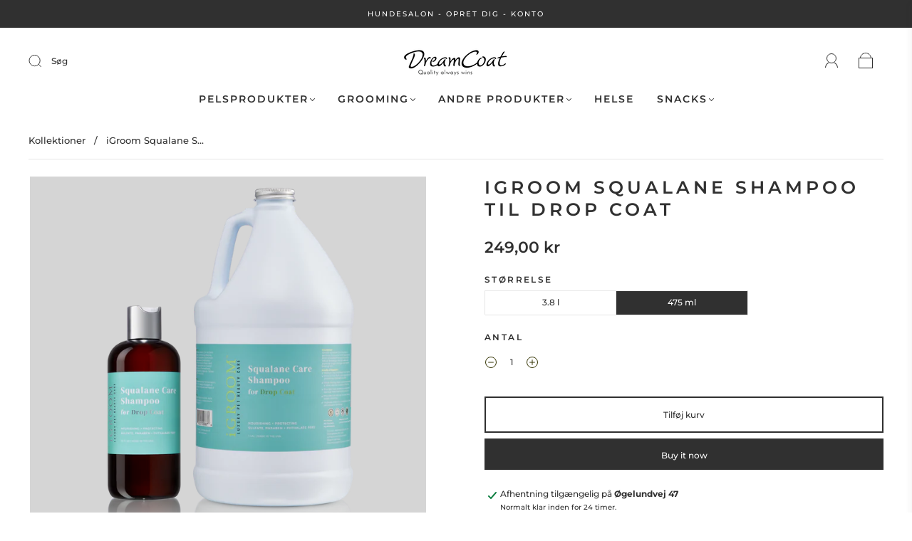

--- FILE ---
content_type: text/html; charset=utf-8
request_url: https://dream-coat.dk/products/igroom-squalane-shampoo-til-drop-coat
body_size: 59647
content:
<!doctype html>
<html class="no-js" lang="en">
<head><meta charset="utf-8">
<meta http-equiv="X-UA-Compatible" content="IE=edge,chrome=1">

<title>
  DreamCoat - Forhandler af IGroom Squalane Shampoo til Drop Coat

  

  

  
</title>


  <meta name="description" content="Squalane Shampoo til Drop Coat Nærende + fugtende + beskyttelse iGroom Squalane Care shampoo er en perfekt formular med Squalane og andre antioxidantekstrakter, der hjælper med at reducere ødelagte og splittede ender og fremmer den lange stærke og sunde pels." />



  <link rel="shortcut icon" href="//dream-coat.dk/cdn/shop/files/lottefavi_32x32.png?v=1673810909" type="image">


<link rel="canonical" href="https://dream-coat.dk/products/igroom-squalane-shampoo-til-drop-coat" />
<meta name="viewport" content="width=device-width" />

<!-- Social Meta Information -->





<meta property="og:site_name" content="DreamCoat">
<meta property="og:url" content="https://dream-coat.dk/products/igroom-squalane-shampoo-til-drop-coat">
<meta property="og:title" content="DreamCoat - Forhandler af IGroom Squalane Shampoo til Drop Coat">
<meta property="og:type" content="product">
<meta property="og:description" content="Squalane Shampoo til Drop Coat Nærende + fugtende + beskyttelse iGroom Squalane Care shampoo er en perfekt formular med Squalane og andre antioxidantekstrakter, der hjælper med at reducere ødelagte og splittede ender og fremmer den lange stærke og sunde pels.">

<meta property="og:image" content="http://dream-coat.dk/cdn/shop/products/SqualaneShampoo_GROUP_1200x1200.png?v=1600363691">
<meta property="og:image:secure_url" content="https://dream-coat.dk/cdn/shop/products/SqualaneShampoo_GROUP_1200x1200.png?v=1600363691">
<meta property="og:image:width" content="1200">
<meta property="og:image:height" content="1200">


  <meta property="og:price:amount" content="249,00">
  <meta property="og:price:currency" content="DKK">



<meta name="twitter:card" content="summary_large_image">
<meta name="twitter:title" content="DreamCoat - Forhandler af IGroom Squalane Shampoo til Drop Coat">
<meta name="twitter:description" content="Squalane Shampoo til Drop Coat Nærende + fugtende + beskyttelse iGroom Squalane Care shampoo er en perfekt formular med Squalane og andre antioxidantekstrakter, der hjælper med at reducere ødelagte og splittede ender og fremmer den lange stærke og sunde pels.">


  <script type="application/ld+json">
    {
      "@context": "http://schema.org",
      "@type": "Product",
      "name": "iGroom Squalane Shampoo til Drop Coat",
      "brand": "DreamCoat",
      "image": "//dream-coat.dk/cdn/shop/products/SqualaneShampoo_GROUP_grande.png?v=1600363691",
      "url": "https://dream-coat.dk/products/igroom-squalane-shampoo-til-drop-coat",
      "offers": {
        "@type": "AggregateOffer",
        "priceCurrency": "DKK",
        "lowPrice": "249,00 kr",
        "highPrice": "749,00 kr",
        "itemCondition": "http://schema.org/New",
        "availability": "http://schema.org/InStock",
        "offerCount": "2",
        "offers": [
          
            {
              "@type": "Offer",
              "name": "iGroom Squalane Shampoo til Drop Coat — 3.8 l",
              "availability": "http://schema.org/OutOfStock",
              "priceCurrency": "DKK",
              "price": "749,00 kr"
            },
          
            {
              "@type": "Offer",
              "name": "iGroom Squalane Shampoo til Drop Coat — 475 ml",
              "availability": "http://schema.org/InStock",
              "priceCurrency": "DKK",
              "price": "249,00 kr"
            }
          
        ]
      }
    }
  </script>


  <script>window.performance && window.performance.mark && window.performance.mark('shopify.content_for_header.start');</script><meta name="facebook-domain-verification" content="08jthpth9upf4h289u6044zcjjloyq">
<meta id="shopify-digital-wallet" name="shopify-digital-wallet" content="/43697930394/digital_wallets/dialog">
<link rel="alternate" type="application/json+oembed" href="https://dream-coat.dk/products/igroom-squalane-shampoo-til-drop-coat.oembed">
<script async="async" src="/checkouts/internal/preloads.js?locale=en-DK"></script>
<script id="shopify-features" type="application/json">{"accessToken":"7321c6521c1f018c35166a790e0b0b8b","betas":["rich-media-storefront-analytics"],"domain":"dream-coat.dk","predictiveSearch":true,"shopId":43697930394,"locale":"en"}</script>
<script>var Shopify = Shopify || {};
Shopify.shop = "dream-coat.myshopify.com";
Shopify.locale = "en";
Shopify.currency = {"active":"DKK","rate":"1.0"};
Shopify.country = "DK";
Shopify.theme = {"name":"Copy of Capital","id":165093835093,"schema_name":"Capital","schema_version":"32.0.0","theme_store_id":812,"role":"main"};
Shopify.theme.handle = "null";
Shopify.theme.style = {"id":null,"handle":null};
Shopify.cdnHost = "dream-coat.dk/cdn";
Shopify.routes = Shopify.routes || {};
Shopify.routes.root = "/";</script>
<script type="module">!function(o){(o.Shopify=o.Shopify||{}).modules=!0}(window);</script>
<script>!function(o){function n(){var o=[];function n(){o.push(Array.prototype.slice.apply(arguments))}return n.q=o,n}var t=o.Shopify=o.Shopify||{};t.loadFeatures=n(),t.autoloadFeatures=n()}(window);</script>
<script id="shop-js-analytics" type="application/json">{"pageType":"product"}</script>
<script defer="defer" async type="module" src="//dream-coat.dk/cdn/shopifycloud/shop-js/modules/v2/client.init-shop-cart-sync_BT-GjEfc.en.esm.js"></script>
<script defer="defer" async type="module" src="//dream-coat.dk/cdn/shopifycloud/shop-js/modules/v2/chunk.common_D58fp_Oc.esm.js"></script>
<script defer="defer" async type="module" src="//dream-coat.dk/cdn/shopifycloud/shop-js/modules/v2/chunk.modal_xMitdFEc.esm.js"></script>
<script type="module">
  await import("//dream-coat.dk/cdn/shopifycloud/shop-js/modules/v2/client.init-shop-cart-sync_BT-GjEfc.en.esm.js");
await import("//dream-coat.dk/cdn/shopifycloud/shop-js/modules/v2/chunk.common_D58fp_Oc.esm.js");
await import("//dream-coat.dk/cdn/shopifycloud/shop-js/modules/v2/chunk.modal_xMitdFEc.esm.js");

  window.Shopify.SignInWithShop?.initShopCartSync?.({"fedCMEnabled":true,"windoidEnabled":true});

</script>
<script>(function() {
  var isLoaded = false;
  function asyncLoad() {
    if (isLoaded) return;
    isLoaded = true;
    var urls = ["https:\/\/tnc-app.herokuapp.com\/get_script\/f13f0d40db1911eabadf42de2a7d10c0.js?shop=dream-coat.myshopify.com","https:\/\/ecommplugins-scripts.trustpilot.com\/v2.1\/js\/header.min.js?settings=eyJrZXkiOiJvcGEwVFZnVlpjZGxJTFo0In0=\u0026shop=dream-coat.myshopify.com","https:\/\/ecommplugins-trustboxsettings.trustpilot.com\/dream-coat.myshopify.com.js?settings=1611149672471\u0026shop=dream-coat.myshopify.com","https:\/\/cdn.shopify.com\/s\/files\/1\/0436\/9793\/0394\/t\/12\/assets\/booster_eu_cookie_43697930394.js?v=1681235745\u0026shop=dream-coat.myshopify.com"];
    for (var i = 0; i < urls.length; i++) {
      var s = document.createElement('script');
      s.type = 'text/javascript';
      s.async = true;
      s.src = urls[i];
      var x = document.getElementsByTagName('script')[0];
      x.parentNode.insertBefore(s, x);
    }
  };
  if(window.attachEvent) {
    window.attachEvent('onload', asyncLoad);
  } else {
    window.addEventListener('load', asyncLoad, false);
  }
})();</script>
<script id="__st">var __st={"a":43697930394,"offset":3600,"reqid":"be1722e5-c1ca-4bfe-90ca-bdc5d1ef1079-1769041015","pageurl":"dream-coat.dk\/products\/igroom-squalane-shampoo-til-drop-coat","u":"55b3ed28604f","p":"product","rtyp":"product","rid":5747891208346};</script>
<script>window.ShopifyPaypalV4VisibilityTracking = true;</script>
<script id="captcha-bootstrap">!function(){'use strict';const t='contact',e='account',n='new_comment',o=[[t,t],['blogs',n],['comments',n],[t,'customer']],c=[[e,'customer_login'],[e,'guest_login'],[e,'recover_customer_password'],[e,'create_customer']],r=t=>t.map((([t,e])=>`form[action*='/${t}']:not([data-nocaptcha='true']) input[name='form_type'][value='${e}']`)).join(','),a=t=>()=>t?[...document.querySelectorAll(t)].map((t=>t.form)):[];function s(){const t=[...o],e=r(t);return a(e)}const i='password',u='form_key',d=['recaptcha-v3-token','g-recaptcha-response','h-captcha-response',i],f=()=>{try{return window.sessionStorage}catch{return}},m='__shopify_v',_=t=>t.elements[u];function p(t,e,n=!1){try{const o=window.sessionStorage,c=JSON.parse(o.getItem(e)),{data:r}=function(t){const{data:e,action:n}=t;return t[m]||n?{data:e,action:n}:{data:t,action:n}}(c);for(const[e,n]of Object.entries(r))t.elements[e]&&(t.elements[e].value=n);n&&o.removeItem(e)}catch(o){console.error('form repopulation failed',{error:o})}}const l='form_type',E='cptcha';function T(t){t.dataset[E]=!0}const w=window,h=w.document,L='Shopify',v='ce_forms',y='captcha';let A=!1;((t,e)=>{const n=(g='f06e6c50-85a8-45c8-87d0-21a2b65856fe',I='https://cdn.shopify.com/shopifycloud/storefront-forms-hcaptcha/ce_storefront_forms_captcha_hcaptcha.v1.5.2.iife.js',D={infoText:'Protected by hCaptcha',privacyText:'Privacy',termsText:'Terms'},(t,e,n)=>{const o=w[L][v],c=o.bindForm;if(c)return c(t,g,e,D).then(n);var r;o.q.push([[t,g,e,D],n]),r=I,A||(h.body.append(Object.assign(h.createElement('script'),{id:'captcha-provider',async:!0,src:r})),A=!0)});var g,I,D;w[L]=w[L]||{},w[L][v]=w[L][v]||{},w[L][v].q=[],w[L][y]=w[L][y]||{},w[L][y].protect=function(t,e){n(t,void 0,e),T(t)},Object.freeze(w[L][y]),function(t,e,n,w,h,L){const[v,y,A,g]=function(t,e,n){const i=e?o:[],u=t?c:[],d=[...i,...u],f=r(d),m=r(i),_=r(d.filter((([t,e])=>n.includes(e))));return[a(f),a(m),a(_),s()]}(w,h,L),I=t=>{const e=t.target;return e instanceof HTMLFormElement?e:e&&e.form},D=t=>v().includes(t);t.addEventListener('submit',(t=>{const e=I(t);if(!e)return;const n=D(e)&&!e.dataset.hcaptchaBound&&!e.dataset.recaptchaBound,o=_(e),c=g().includes(e)&&(!o||!o.value);(n||c)&&t.preventDefault(),c&&!n&&(function(t){try{if(!f())return;!function(t){const e=f();if(!e)return;const n=_(t);if(!n)return;const o=n.value;o&&e.removeItem(o)}(t);const e=Array.from(Array(32),(()=>Math.random().toString(36)[2])).join('');!function(t,e){_(t)||t.append(Object.assign(document.createElement('input'),{type:'hidden',name:u})),t.elements[u].value=e}(t,e),function(t,e){const n=f();if(!n)return;const o=[...t.querySelectorAll(`input[type='${i}']`)].map((({name:t})=>t)),c=[...d,...o],r={};for(const[a,s]of new FormData(t).entries())c.includes(a)||(r[a]=s);n.setItem(e,JSON.stringify({[m]:1,action:t.action,data:r}))}(t,e)}catch(e){console.error('failed to persist form',e)}}(e),e.submit())}));const S=(t,e)=>{t&&!t.dataset[E]&&(n(t,e.some((e=>e===t))),T(t))};for(const o of['focusin','change'])t.addEventListener(o,(t=>{const e=I(t);D(e)&&S(e,y())}));const B=e.get('form_key'),M=e.get(l),P=B&&M;t.addEventListener('DOMContentLoaded',(()=>{const t=y();if(P)for(const e of t)e.elements[l].value===M&&p(e,B);[...new Set([...A(),...v().filter((t=>'true'===t.dataset.shopifyCaptcha))])].forEach((e=>S(e,t)))}))}(h,new URLSearchParams(w.location.search),n,t,e,['guest_login'])})(!0,!0)}();</script>
<script integrity="sha256-4kQ18oKyAcykRKYeNunJcIwy7WH5gtpwJnB7kiuLZ1E=" data-source-attribution="shopify.loadfeatures" defer="defer" src="//dream-coat.dk/cdn/shopifycloud/storefront/assets/storefront/load_feature-a0a9edcb.js" crossorigin="anonymous"></script>
<script data-source-attribution="shopify.dynamic_checkout.dynamic.init">var Shopify=Shopify||{};Shopify.PaymentButton=Shopify.PaymentButton||{isStorefrontPortableWallets:!0,init:function(){window.Shopify.PaymentButton.init=function(){};var t=document.createElement("script");t.src="https://dream-coat.dk/cdn/shopifycloud/portable-wallets/latest/portable-wallets.en.js",t.type="module",document.head.appendChild(t)}};
</script>
<script data-source-attribution="shopify.dynamic_checkout.buyer_consent">
  function portableWalletsHideBuyerConsent(e){var t=document.getElementById("shopify-buyer-consent"),n=document.getElementById("shopify-subscription-policy-button");t&&n&&(t.classList.add("hidden"),t.setAttribute("aria-hidden","true"),n.removeEventListener("click",e))}function portableWalletsShowBuyerConsent(e){var t=document.getElementById("shopify-buyer-consent"),n=document.getElementById("shopify-subscription-policy-button");t&&n&&(t.classList.remove("hidden"),t.removeAttribute("aria-hidden"),n.addEventListener("click",e))}window.Shopify?.PaymentButton&&(window.Shopify.PaymentButton.hideBuyerConsent=portableWalletsHideBuyerConsent,window.Shopify.PaymentButton.showBuyerConsent=portableWalletsShowBuyerConsent);
</script>
<script>
  function portableWalletsCleanup(e){e&&e.src&&console.error("Failed to load portable wallets script "+e.src);var t=document.querySelectorAll("shopify-accelerated-checkout .shopify-payment-button__skeleton, shopify-accelerated-checkout-cart .wallet-cart-button__skeleton"),e=document.getElementById("shopify-buyer-consent");for(let e=0;e<t.length;e++)t[e].remove();e&&e.remove()}function portableWalletsNotLoadedAsModule(e){e instanceof ErrorEvent&&"string"==typeof e.message&&e.message.includes("import.meta")&&"string"==typeof e.filename&&e.filename.includes("portable-wallets")&&(window.removeEventListener("error",portableWalletsNotLoadedAsModule),window.Shopify.PaymentButton.failedToLoad=e,"loading"===document.readyState?document.addEventListener("DOMContentLoaded",window.Shopify.PaymentButton.init):window.Shopify.PaymentButton.init())}window.addEventListener("error",portableWalletsNotLoadedAsModule);
</script>

<script type="module" src="https://dream-coat.dk/cdn/shopifycloud/portable-wallets/latest/portable-wallets.en.js" onError="portableWalletsCleanup(this)" crossorigin="anonymous"></script>
<script nomodule>
  document.addEventListener("DOMContentLoaded", portableWalletsCleanup);
</script>

<link id="shopify-accelerated-checkout-styles" rel="stylesheet" media="screen" href="https://dream-coat.dk/cdn/shopifycloud/portable-wallets/latest/accelerated-checkout-backwards-compat.css" crossorigin="anonymous">
<style id="shopify-accelerated-checkout-cart">
        #shopify-buyer-consent {
  margin-top: 1em;
  display: inline-block;
  width: 100%;
}

#shopify-buyer-consent.hidden {
  display: none;
}

#shopify-subscription-policy-button {
  background: none;
  border: none;
  padding: 0;
  text-decoration: underline;
  font-size: inherit;
  cursor: pointer;
}

#shopify-subscription-policy-button::before {
  box-shadow: none;
}

      </style>

<script>window.performance && window.performance.mark && window.performance.mark('shopify.content_for_header.end');</script>
  <style>




@font-face {
  font-family: Montserrat;
  font-weight: 500;
  font-style: normal;
  font-display: swap;
  src: url("//dream-coat.dk/cdn/fonts/montserrat/montserrat_n5.07ef3781d9c78c8b93c98419da7ad4fbeebb6635.woff2") format("woff2"),
       url("//dream-coat.dk/cdn/fonts/montserrat/montserrat_n5.adf9b4bd8b0e4f55a0b203cdd84512667e0d5e4d.woff") format("woff");
}

@font-face {
  font-family: Montserrat;
  font-weight: 600;
  font-style: normal;
  font-display: swap;
  src: url("//dream-coat.dk/cdn/fonts/montserrat/montserrat_n6.1326b3e84230700ef15b3a29fb520639977513e0.woff2") format("woff2"),
       url("//dream-coat.dk/cdn/fonts/montserrat/montserrat_n6.652f051080eb14192330daceed8cd53dfdc5ead9.woff") format("woff");
}


  @font-face {
  font-family: Montserrat;
  font-weight: 700;
  font-style: normal;
  font-display: swap;
  src: url("//dream-coat.dk/cdn/fonts/montserrat/montserrat_n7.3c434e22befd5c18a6b4afadb1e3d77c128c7939.woff2") format("woff2"),
       url("//dream-coat.dk/cdn/fonts/montserrat/montserrat_n7.5d9fa6e2cae713c8fb539a9876489d86207fe957.woff") format("woff");
}




  @font-face {
  font-family: Montserrat;
  font-weight: 500;
  font-style: italic;
  font-display: swap;
  src: url("//dream-coat.dk/cdn/fonts/montserrat/montserrat_i5.d3a783eb0cc26f2fda1e99d1dfec3ebaea1dc164.woff2") format("woff2"),
       url("//dream-coat.dk/cdn/fonts/montserrat/montserrat_i5.76d414ea3d56bb79ef992a9c62dce2e9063bc062.woff") format("woff");
}




  @font-face {
  font-family: Montserrat;
  font-weight: 700;
  font-style: italic;
  font-display: swap;
  src: url("//dream-coat.dk/cdn/fonts/montserrat/montserrat_i7.a0d4a463df4f146567d871890ffb3c80408e7732.woff2") format("woff2"),
       url("//dream-coat.dk/cdn/fonts/montserrat/montserrat_i7.f6ec9f2a0681acc6f8152c40921d2a4d2e1a2c78.woff") format("woff");
}




  @font-face {
  font-family: Montserrat;
  font-weight: 900;
  font-style: normal;
  font-display: swap;
  src: url("//dream-coat.dk/cdn/fonts/montserrat/montserrat_n9.680ded1be351aa3bf3b3650ac5f6df485af8a07c.woff2") format("woff2"),
       url("//dream-coat.dk/cdn/fonts/montserrat/montserrat_n9.0cc5aaeff26ef35c23b69a061997d78c9697a382.woff") format("woff");
}




  @font-face {
  font-family: Montserrat;
  font-weight: 600;
  font-style: italic;
  font-display: swap;
  src: url("//dream-coat.dk/cdn/fonts/montserrat/montserrat_i6.e90155dd2f004112a61c0322d66d1f59dadfa84b.woff2") format("woff2"),
       url("//dream-coat.dk/cdn/fonts/montserrat/montserrat_i6.41470518d8e9d7f1bcdd29a447c2397e5393943f.woff") format("woff");
}




  @font-face {
  font-family: Montserrat;
  font-weight: 900;
  font-style: italic;
  font-display: swap;
  src: url("//dream-coat.dk/cdn/fonts/montserrat/montserrat_i9.cd566e55c5982a3a39b3949665a79c881e095b14.woff2") format("woff2"),
       url("//dream-coat.dk/cdn/fonts/montserrat/montserrat_i9.b18527943b7f5bc1488b82e39deb595a73d3e645.woff") format("woff");
}



:root {
  --link-color: #707070;
  --link-color-opacity-90: rgba(112, 112, 112, 0.9);
  --link-color-opacity-50: rgba(112, 112, 112, 0.5);
  --link-color-opacity-30: rgba(112, 112, 112, 0.3);
  --link-color-opacity-10: rgba(112, 112, 112, 0.1);
  --link-color-2: #707070;

  --background-color: #ffffff;
  --background-color-opacity-0: rgba(255, 255, 255, 0);
  --background-color-opacity-90: rgba(255, 255, 255, 0.9);

  --body-color: #303030;
  --body-color-opacity-10: rgba(48, 48, 48, 0.1);
  --body-color-opacity-20: rgba(48, 48, 48, 0.2);
  --body-color-opacity-80: rgba(48, 48, 48, 0.8);

  --border-color: #E6E6E6;
  --border-color-opacity-80: rgba(230, 230, 230, 0.8);
  
  --header-color: #303030;
  --header-text-color-opacity-80: rgba(48, 48, 48, 0.8);
  --header-color-opacity-90: rgba(48, 48, 48, 0.9);
  --header-color-opacity-80: rgba(48, 48, 48, 0.8);
  --header-color-opacity-70: rgba(48, 48, 48, 0.7);
  --header-color-opacity-60: rgba(48, 48, 48, 0.6);
  --header-color-opacity-50: rgba(48, 48, 48, 0.5);
  --header-color-opacity-40: rgba(48, 48, 48, 0.4);
  --header-color-opacity-30: rgba(48, 48, 48, 0.3);
  --header-color-opacity-20: rgba(48, 48, 48, 0.2);
  --header-color-opacity-10: rgba(48, 48, 48, 0.1);
  --meta-color: #646464;
  --outline-color: Highlight;

  
  
    --button-svg-hover-fill: #3d3d3d;
    --button-background-hover: #3d3d3d;
  

  
  
    --link-hover-color: #7d7d7d;
  

  --primary-weight-normal: 500;
  --primary-weight-bold: 700;

  --primary-font: Montserrat, sans-serif;
  --primary-font-weight: 500;
  --primary-font-style: normal;

  --secondary-weight-normal: 600;
  --secondary-weight-bold: 900;

  --secondary-font: Montserrat, sans-serif;
  --secondary-font-weight: 600;
  --secondary-font-style: normal;

  --body-font: var(--primary-font);
  --body-font-weight: var(--primary-font-weight);
  --body-font-style: var(--primary-font-style);
  --body-size: 12px;
  --body-size-mobile: 14px;

  --header-font: var(--secondary-font);
  --header-font-weight: var(--secondary-font-weight);
  --header-font-style: var(--secondary-font-style);
  --heading-size: 20px;

  
    --subheading-size: 12px;
  

  --navigation-font-size: 14px;
  --navigation-letter-spacing: 2px;

  --meta-font: var(--primary-font);
  --meta-weight: var(--body-font-weight);

  
  

  
    --lightness: 55%;
  

  
    --saturation: 55%;
  

  --sale-color: hsl(0, var(--saturation), var(--lightness));
  --error-color: #DE3618;
  --success-color: #108043;
  --button-color: #ffffff;
  --button-background: #303030;
  --button-disabled-color: #EEEEEE;
  --button-disabled-background: gray;
  --input-background: var(--background-color);
  --input-border: var(--border-color);
  --input-color: var(--body-color);
  --input-placeholder-color: var(--meta-color);
  --custom-badge-background: #303030;

  
  
    --custom-badge-background-alt:  #969696;
  

  
    --custom-badge-text-alt: #ffffff;
  

  --dropdown-background-hover: #e6e6e6;

  --new-border-color: #dcdcdc;
  --new-background-color: #f5f5f5;

  --new-border-color2: #d2d2d2;
  --new-background-color2: #ebebeb;

  --new-border-color3: #c7c7c7;
  --new-background-color3: #e0e0e0;

  
  
    --button-font: Montserrat, sans-serif;
  

  --button-weight: 700;
  --button-letter-spacing: 2px;

  --header-background-color: #ffffff;
  --header-text-color: #303030;
  --header-hover-background-color: rgba(48, 48, 48, 0.1);
  --header-fullbleed-color: #ffffff;
  --header-scroll-arrow-color: #cccccc;
  --header-scroll-background-alt: rgba(255, 255, 255, 0.2);

  --footer-hover-background-color: rgba(48, 48, 48, 0.1);

  --popup-background-color: #F6F6F6;
  --popup-text-color: #303030;

  --badge-text: #ffffff;
  --sold-out-background: #303030;
  --sale-background: #303030;
  --low-stock-background: #303030;
  --new-product-background: #303030;
  --best-selling-background: #303030;

  --product-grid-placeholder-background: #f7f7f7;
  --product-item-highlight-background: #dbdbdb;

  --module-sale-color: #dbdbdb;

  --border-background-color-mix-lighter: #fafafa;
  --border-background-color-mix: #f8f8f8;
  --border-background-color-mix: #f5f5f5;
  --border-background-color-mix: #f3f3f3;

  --header-letter-spacing: normal;
  
    --header-text-transform: uppercase;
    --header-letter-spacing: 0.2em;
  

  
    --navigation-text-transform: uppercase;
  

  
    --button-text-transform: uppercase;
  

  --form-success-background: #DBFBE9;
  --form-link-before: rgba(48, 48, 48, 0.3);
  --select-background: #f7f7f7;
  --error-background: #FBDFDA;

  
  
  
  
    --hover-background-color: #eeecec;

    --slider-scroller-drag: #dcd6d6;
    --slider-arrows-svg: #c5b9b9;
    --slider-scroller-background: #f0f0f0;
  

  --box-shadow: 0 2px 3px rgba(0,0,0,0.02), 0 3px 5px rgba(0,0,0,0.12), 0 6px 20px rgba(0,0,0,0.06);
  --box-shadow-reverse: 0 -2px 3px rgba(0,0,0,0.02), 0 -3px 5px rgba(0,0,0,0.12), 0 -6px 20px rgba(0,0,0,0.06);

  --video-wrapper-svg-background: ;
  --blog-item-background: #fbfbfb;

  --image-preloader: url(//dream-coat.dk/cdn/shop/t/14/assets/capitalPreloadImage.svg?v=111812199384656819951708720028);

  /* Shop Pay Installments variables */
  --color-body: #ffffff;
  --color-bg: #ffffff;
}

</style>

<link rel="preload" as="font" href="//dream-coat.dk/cdn/fonts/montserrat/montserrat_n5.07ef3781d9c78c8b93c98419da7ad4fbeebb6635.woff2" type="font/woff2" crossorigin><link rel="preload" as="font" href="//dream-coat.dk/cdn/fonts/montserrat/montserrat_n6.1326b3e84230700ef15b3a29fb520639977513e0.woff2" type="font/woff2" crossorigin>
    <link rel="preload" href="//dream-coat.dk/cdn/shop/t/14/assets/theme-product.min.css?v=41768381816098587831708720028" as="style">
    <link href="//dream-coat.dk/cdn/shop/t/14/assets/theme-product.min.css?v=41768381816098587831708720028" rel="stylesheet" type="text/css" media="all" />
  

  <link href="//dream-coat.dk/cdn/shop/t/14/assets/custom.css?v=60929843993882887651708720028" rel="stylesheet" type="text/css" media="all" />

  
<script>
  window.Theme = {};
  Theme = {"colorHeader":"#303030","colorBody":"#303030","colorLinks":"#707070","colorBorder":"#E6E6E6","colorBackground":"#ffffff","colorButtons":"#303030","colorButtonsText":"#ffffff","colorBadges":"#ffffff","soldOutBackground":"#303030","saleBackground":"#303030","lowStockBackground":"#303030","newProductBackground":"#303030","bestSellingBackground":"#303030","customBadgeBackground":"#303030","colorHeaderBackground":"#ffffff","colorHeaderText":"#303030","fullBleedColor":"#ffffff","colorPopupBackground":"#F6F6F6","colorPopupText":"#303030","secondaryFont":{"error":"json not allowed for this object"},"headingSize":"20px","headingCase":"uppercase","navigationFontSize":14,"navigationCase":"uppercase","navigationSpacing":2,"primaryFont":{"error":"json not allowed for this object"},"bodySize":12,"buttonFontWeight":"bolder","buttonCase":"uppercase","buttonLetterSpacing":2,"sectionBtnLabel":"","sectionTextAlignment":"center","sectionColorText":"rgba(0,0,0,0)","sectionColorOverlay":"rgba(0,0,0,0)","sectionOverlayOpacity":0,"collageLayoutEnabled":true,"collectionsPerRow":3,"expandCollections":false,"ajax_cart_method":"drawer","productColorSwatches":"Farve","productSizeSwatches":"Størrelse","show_second_image_on_hover":true,"productAnimateBadges":false,"show_vendor":false,"productStockLevel":0,"headerSearchStyle":"minimal","predictive_search_enabled":true,"predictive_search_show_vendor":false,"predictive_search_show_price":true,"breadcrumbs":true,"shareFacebook":true,"shareTwitter":false,"sharePinterest":false,"shareFancy":false,"socialBehance":"","socialDribbble":"","socialFacebook":"https:\/\/www.facebook.com\/dreamcoatDanmark","socialFlickr":"","socialInstagram":"https:\/\/www.instagram.com\/dreamcoatdanmark\/","socialLinkedin":"","socialMedium":"","socialPinterest":"","socialProducthunt":"","socialTiktok":"","socialRss":"","socialTumblr":"","socialTwitter":"","socialVimeo":"","socialYoutube":"","favicon":"\/\/dream-coat.dk\/cdn\/shop\/files\/lottefavi.png?v=1673810909","popupEnable":false,"popupTestMode":false,"popupHeading":"Popup","popupText":"\u003cp\u003eUse this popup to embed a mailing list signup form. Offer incentives to customers to join and build your mailing list.\u003c\/p\u003e","popupTime":"7","popupDelay":4,"popupShowSocial":false,"popupShowNewsletter":true,"checkout_logo_position":"left","checkout_logo_size":"medium","checkout_body_background_color":"#fff","checkout_input_background_color_mode":"white","checkout_sidebar_background_color":"#fafafa","checkout_heading_font":"-apple-system, BlinkMacSystemFont, 'Segoe UI', Roboto, Helvetica, Arial, sans-serif, 'Apple Color Emoji', 'Segoe UI Emoji', 'Segoe UI Symbol'","checkout_body_font":"-apple-system, BlinkMacSystemFont, 'Segoe UI', Roboto, Helvetica, Arial, sans-serif, 'Apple Color Emoji', 'Segoe UI Emoji', 'Segoe UI Symbol'","checkout_accent_color":"#1878b9","checkout_button_color":"#1878b9","checkout_error_color":"#e22120","customer_layout":"customer_area"};
  Theme.moneyFormat = "{{amount_with_comma_separator}} kr";

  

  Theme.localization = {};

  Theme.localization.account = {
    addressConfirmDelete: "Are you sure you wish to delete this address?",
    addressSelectProvince: "Select a State\/Province"
  };

  Theme.localization.collection = {
    brand: "Brand",
    type: "Type"
  };

  Theme.localization.product = {
    addToCart: "Tilføj kurv",
    soldOut: "Udsolgt",
    onSale: "Udsalg",
    unavailable: "Ikke tilgængelig",
    added: "*item* er blevet tilføjet til din indkøbskurv.",
    and_up: "+",
    lowStock: "Kun *stock* tilbage",
    viewProduct: "Se produkt",
    percentOff: "Rabat"
  };

  Theme.localization.cart = {
    itemRemoved: "{{ product_title }} er fjernet fra din kurv",
    shipping: {
      submit: "",
      calculating: "",
      rate: "",
      rateMultiple: "",
      rateEmpty: "",
      rateValues: ""
    },
    cart_item: "Vare",
    added_to_cart: "Tilføjet til ",
    removed_from_cart: "Fjernet fra",
    saving: "Du spare",
    cart_title: "Din kurv",
    cart_subtotal: "Subtotal"
  };

  Theme.localization.search = {
    empty: "Beklager, din søgning gav ingen resultater.",
    viewAll: "Se alle",
    close: "Luk søg",
    clear: "Ryd søgefelt",
    products: "Produkt",
    pages: "sider",
    articles: "Artikler",
    collections: "Kollektioner",
    queries: "Forslag"
  };
</script>


  
<script src="https://cdn.shopify.com/extensions/8d2c31d3-a828-4daf-820f-80b7f8e01c39/nova-eu-cookie-bar-gdpr-4/assets/nova-cookie-app-embed.js" type="text/javascript" defer="defer"></script>
<link href="https://cdn.shopify.com/extensions/8d2c31d3-a828-4daf-820f-80b7f8e01c39/nova-eu-cookie-bar-gdpr-4/assets/nova-cookie.css" rel="stylesheet" type="text/css" media="all">
<link href="https://monorail-edge.shopifysvc.com" rel="dns-prefetch">
<script>(function(){if ("sendBeacon" in navigator && "performance" in window) {try {var session_token_from_headers = performance.getEntriesByType('navigation')[0].serverTiming.find(x => x.name == '_s').description;} catch {var session_token_from_headers = undefined;}var session_cookie_matches = document.cookie.match(/_shopify_s=([^;]*)/);var session_token_from_cookie = session_cookie_matches && session_cookie_matches.length === 2 ? session_cookie_matches[1] : "";var session_token = session_token_from_headers || session_token_from_cookie || "";function handle_abandonment_event(e) {var entries = performance.getEntries().filter(function(entry) {return /monorail-edge.shopifysvc.com/.test(entry.name);});if (!window.abandonment_tracked && entries.length === 0) {window.abandonment_tracked = true;var currentMs = Date.now();var navigation_start = performance.timing.navigationStart;var payload = {shop_id: 43697930394,url: window.location.href,navigation_start,duration: currentMs - navigation_start,session_token,page_type: "product"};window.navigator.sendBeacon("https://monorail-edge.shopifysvc.com/v1/produce", JSON.stringify({schema_id: "online_store_buyer_site_abandonment/1.1",payload: payload,metadata: {event_created_at_ms: currentMs,event_sent_at_ms: currentMs}}));}}window.addEventListener('pagehide', handle_abandonment_event);}}());</script>
<script id="web-pixels-manager-setup">(function e(e,d,r,n,o){if(void 0===o&&(o={}),!Boolean(null===(a=null===(i=window.Shopify)||void 0===i?void 0:i.analytics)||void 0===a?void 0:a.replayQueue)){var i,a;window.Shopify=window.Shopify||{};var t=window.Shopify;t.analytics=t.analytics||{};var s=t.analytics;s.replayQueue=[],s.publish=function(e,d,r){return s.replayQueue.push([e,d,r]),!0};try{self.performance.mark("wpm:start")}catch(e){}var l=function(){var e={modern:/Edge?\/(1{2}[4-9]|1[2-9]\d|[2-9]\d{2}|\d{4,})\.\d+(\.\d+|)|Firefox\/(1{2}[4-9]|1[2-9]\d|[2-9]\d{2}|\d{4,})\.\d+(\.\d+|)|Chrom(ium|e)\/(9{2}|\d{3,})\.\d+(\.\d+|)|(Maci|X1{2}).+ Version\/(15\.\d+|(1[6-9]|[2-9]\d|\d{3,})\.\d+)([,.]\d+|)( \(\w+\)|)( Mobile\/\w+|) Safari\/|Chrome.+OPR\/(9{2}|\d{3,})\.\d+\.\d+|(CPU[ +]OS|iPhone[ +]OS|CPU[ +]iPhone|CPU IPhone OS|CPU iPad OS)[ +]+(15[._]\d+|(1[6-9]|[2-9]\d|\d{3,})[._]\d+)([._]\d+|)|Android:?[ /-](13[3-9]|1[4-9]\d|[2-9]\d{2}|\d{4,})(\.\d+|)(\.\d+|)|Android.+Firefox\/(13[5-9]|1[4-9]\d|[2-9]\d{2}|\d{4,})\.\d+(\.\d+|)|Android.+Chrom(ium|e)\/(13[3-9]|1[4-9]\d|[2-9]\d{2}|\d{4,})\.\d+(\.\d+|)|SamsungBrowser\/([2-9]\d|\d{3,})\.\d+/,legacy:/Edge?\/(1[6-9]|[2-9]\d|\d{3,})\.\d+(\.\d+|)|Firefox\/(5[4-9]|[6-9]\d|\d{3,})\.\d+(\.\d+|)|Chrom(ium|e)\/(5[1-9]|[6-9]\d|\d{3,})\.\d+(\.\d+|)([\d.]+$|.*Safari\/(?![\d.]+ Edge\/[\d.]+$))|(Maci|X1{2}).+ Version\/(10\.\d+|(1[1-9]|[2-9]\d|\d{3,})\.\d+)([,.]\d+|)( \(\w+\)|)( Mobile\/\w+|) Safari\/|Chrome.+OPR\/(3[89]|[4-9]\d|\d{3,})\.\d+\.\d+|(CPU[ +]OS|iPhone[ +]OS|CPU[ +]iPhone|CPU IPhone OS|CPU iPad OS)[ +]+(10[._]\d+|(1[1-9]|[2-9]\d|\d{3,})[._]\d+)([._]\d+|)|Android:?[ /-](13[3-9]|1[4-9]\d|[2-9]\d{2}|\d{4,})(\.\d+|)(\.\d+|)|Mobile Safari.+OPR\/([89]\d|\d{3,})\.\d+\.\d+|Android.+Firefox\/(13[5-9]|1[4-9]\d|[2-9]\d{2}|\d{4,})\.\d+(\.\d+|)|Android.+Chrom(ium|e)\/(13[3-9]|1[4-9]\d|[2-9]\d{2}|\d{4,})\.\d+(\.\d+|)|Android.+(UC? ?Browser|UCWEB|U3)[ /]?(15\.([5-9]|\d{2,})|(1[6-9]|[2-9]\d|\d{3,})\.\d+)\.\d+|SamsungBrowser\/(5\.\d+|([6-9]|\d{2,})\.\d+)|Android.+MQ{2}Browser\/(14(\.(9|\d{2,})|)|(1[5-9]|[2-9]\d|\d{3,})(\.\d+|))(\.\d+|)|K[Aa][Ii]OS\/(3\.\d+|([4-9]|\d{2,})\.\d+)(\.\d+|)/},d=e.modern,r=e.legacy,n=navigator.userAgent;return n.match(d)?"modern":n.match(r)?"legacy":"unknown"}(),u="modern"===l?"modern":"legacy",c=(null!=n?n:{modern:"",legacy:""})[u],f=function(e){return[e.baseUrl,"/wpm","/b",e.hashVersion,"modern"===e.buildTarget?"m":"l",".js"].join("")}({baseUrl:d,hashVersion:r,buildTarget:u}),m=function(e){var d=e.version,r=e.bundleTarget,n=e.surface,o=e.pageUrl,i=e.monorailEndpoint;return{emit:function(e){var a=e.status,t=e.errorMsg,s=(new Date).getTime(),l=JSON.stringify({metadata:{event_sent_at_ms:s},events:[{schema_id:"web_pixels_manager_load/3.1",payload:{version:d,bundle_target:r,page_url:o,status:a,surface:n,error_msg:t},metadata:{event_created_at_ms:s}}]});if(!i)return console&&console.warn&&console.warn("[Web Pixels Manager] No Monorail endpoint provided, skipping logging."),!1;try{return self.navigator.sendBeacon.bind(self.navigator)(i,l)}catch(e){}var u=new XMLHttpRequest;try{return u.open("POST",i,!0),u.setRequestHeader("Content-Type","text/plain"),u.send(l),!0}catch(e){return console&&console.warn&&console.warn("[Web Pixels Manager] Got an unhandled error while logging to Monorail."),!1}}}}({version:r,bundleTarget:l,surface:e.surface,pageUrl:self.location.href,monorailEndpoint:e.monorailEndpoint});try{o.browserTarget=l,function(e){var d=e.src,r=e.async,n=void 0===r||r,o=e.onload,i=e.onerror,a=e.sri,t=e.scriptDataAttributes,s=void 0===t?{}:t,l=document.createElement("script"),u=document.querySelector("head"),c=document.querySelector("body");if(l.async=n,l.src=d,a&&(l.integrity=a,l.crossOrigin="anonymous"),s)for(var f in s)if(Object.prototype.hasOwnProperty.call(s,f))try{l.dataset[f]=s[f]}catch(e){}if(o&&l.addEventListener("load",o),i&&l.addEventListener("error",i),u)u.appendChild(l);else{if(!c)throw new Error("Did not find a head or body element to append the script");c.appendChild(l)}}({src:f,async:!0,onload:function(){if(!function(){var e,d;return Boolean(null===(d=null===(e=window.Shopify)||void 0===e?void 0:e.analytics)||void 0===d?void 0:d.initialized)}()){var d=window.webPixelsManager.init(e)||void 0;if(d){var r=window.Shopify.analytics;r.replayQueue.forEach((function(e){var r=e[0],n=e[1],o=e[2];d.publishCustomEvent(r,n,o)})),r.replayQueue=[],r.publish=d.publishCustomEvent,r.visitor=d.visitor,r.initialized=!0}}},onerror:function(){return m.emit({status:"failed",errorMsg:"".concat(f," has failed to load")})},sri:function(e){var d=/^sha384-[A-Za-z0-9+/=]+$/;return"string"==typeof e&&d.test(e)}(c)?c:"",scriptDataAttributes:o}),m.emit({status:"loading"})}catch(e){m.emit({status:"failed",errorMsg:(null==e?void 0:e.message)||"Unknown error"})}}})({shopId: 43697930394,storefrontBaseUrl: "https://dream-coat.dk",extensionsBaseUrl: "https://extensions.shopifycdn.com/cdn/shopifycloud/web-pixels-manager",monorailEndpoint: "https://monorail-edge.shopifysvc.com/unstable/produce_batch",surface: "storefront-renderer",enabledBetaFlags: ["2dca8a86"],webPixelsConfigList: [{"id":"528712021","configuration":"{\"accountID\":\"selleasy-metrics-track\"}","eventPayloadVersion":"v1","runtimeContext":"STRICT","scriptVersion":"5aac1f99a8ca74af74cea751ede503d2","type":"APP","apiClientId":5519923,"privacyPurposes":[],"dataSharingAdjustments":{"protectedCustomerApprovalScopes":["read_customer_email","read_customer_name","read_customer_personal_data"]}},{"id":"398688597","configuration":"{\"pixel_id\":\"163531655641004\",\"pixel_type\":\"facebook_pixel\",\"metaapp_system_user_token\":\"-\"}","eventPayloadVersion":"v1","runtimeContext":"OPEN","scriptVersion":"ca16bc87fe92b6042fbaa3acc2fbdaa6","type":"APP","apiClientId":2329312,"privacyPurposes":["ANALYTICS","MARKETING","SALE_OF_DATA"],"dataSharingAdjustments":{"protectedCustomerApprovalScopes":["read_customer_address","read_customer_email","read_customer_name","read_customer_personal_data","read_customer_phone"]}},{"id":"shopify-app-pixel","configuration":"{}","eventPayloadVersion":"v1","runtimeContext":"STRICT","scriptVersion":"0450","apiClientId":"shopify-pixel","type":"APP","privacyPurposes":["ANALYTICS","MARKETING"]},{"id":"shopify-custom-pixel","eventPayloadVersion":"v1","runtimeContext":"LAX","scriptVersion":"0450","apiClientId":"shopify-pixel","type":"CUSTOM","privacyPurposes":["ANALYTICS","MARKETING"]}],isMerchantRequest: false,initData: {"shop":{"name":"DreamCoat","paymentSettings":{"currencyCode":"DKK"},"myshopifyDomain":"dream-coat.myshopify.com","countryCode":"DK","storefrontUrl":"https:\/\/dream-coat.dk"},"customer":null,"cart":null,"checkout":null,"productVariants":[{"price":{"amount":749.0,"currencyCode":"DKK"},"product":{"title":"iGroom Squalane Shampoo til Drop Coat","vendor":"DreamCoat","id":"5747891208346","untranslatedTitle":"iGroom Squalane Shampoo til Drop Coat","url":"\/products\/igroom-squalane-shampoo-til-drop-coat","type":""},"id":"36266912055450","image":{"src":"\/\/dream-coat.dk\/cdn\/shop\/products\/SqualaneShampoo_GROUP.png?v=1600363691"},"sku":"","title":"3.8 l","untranslatedTitle":"3.8 l"},{"price":{"amount":249.0,"currencyCode":"DKK"},"product":{"title":"iGroom Squalane Shampoo til Drop Coat","vendor":"DreamCoat","id":"5747891208346","untranslatedTitle":"iGroom Squalane Shampoo til Drop Coat","url":"\/products\/igroom-squalane-shampoo-til-drop-coat","type":""},"id":"36266912120986","image":{"src":"\/\/dream-coat.dk\/cdn\/shop\/products\/SqualaneShampoo_GROUP.png?v=1600363691"},"sku":"","title":"475 ml","untranslatedTitle":"475 ml"}],"purchasingCompany":null},},"https://dream-coat.dk/cdn","fcfee988w5aeb613cpc8e4bc33m6693e112",{"modern":"","legacy":""},{"shopId":"43697930394","storefrontBaseUrl":"https:\/\/dream-coat.dk","extensionBaseUrl":"https:\/\/extensions.shopifycdn.com\/cdn\/shopifycloud\/web-pixels-manager","surface":"storefront-renderer","enabledBetaFlags":"[\"2dca8a86\"]","isMerchantRequest":"false","hashVersion":"fcfee988w5aeb613cpc8e4bc33m6693e112","publish":"custom","events":"[[\"page_viewed\",{}],[\"product_viewed\",{\"productVariant\":{\"price\":{\"amount\":249.0,\"currencyCode\":\"DKK\"},\"product\":{\"title\":\"iGroom Squalane Shampoo til Drop Coat\",\"vendor\":\"DreamCoat\",\"id\":\"5747891208346\",\"untranslatedTitle\":\"iGroom Squalane Shampoo til Drop Coat\",\"url\":\"\/products\/igroom-squalane-shampoo-til-drop-coat\",\"type\":\"\"},\"id\":\"36266912120986\",\"image\":{\"src\":\"\/\/dream-coat.dk\/cdn\/shop\/products\/SqualaneShampoo_GROUP.png?v=1600363691\"},\"sku\":\"\",\"title\":\"475 ml\",\"untranslatedTitle\":\"475 ml\"}}]]"});</script><script>
  window.ShopifyAnalytics = window.ShopifyAnalytics || {};
  window.ShopifyAnalytics.meta = window.ShopifyAnalytics.meta || {};
  window.ShopifyAnalytics.meta.currency = 'DKK';
  var meta = {"product":{"id":5747891208346,"gid":"gid:\/\/shopify\/Product\/5747891208346","vendor":"DreamCoat","type":"","handle":"igroom-squalane-shampoo-til-drop-coat","variants":[{"id":36266912055450,"price":74900,"name":"iGroom Squalane Shampoo til Drop Coat - 3.8 l","public_title":"3.8 l","sku":""},{"id":36266912120986,"price":24900,"name":"iGroom Squalane Shampoo til Drop Coat - 475 ml","public_title":"475 ml","sku":""}],"remote":false},"page":{"pageType":"product","resourceType":"product","resourceId":5747891208346,"requestId":"be1722e5-c1ca-4bfe-90ca-bdc5d1ef1079-1769041015"}};
  for (var attr in meta) {
    window.ShopifyAnalytics.meta[attr] = meta[attr];
  }
</script>
<script class="analytics">
  (function () {
    var customDocumentWrite = function(content) {
      var jquery = null;

      if (window.jQuery) {
        jquery = window.jQuery;
      } else if (window.Checkout && window.Checkout.$) {
        jquery = window.Checkout.$;
      }

      if (jquery) {
        jquery('body').append(content);
      }
    };

    var hasLoggedConversion = function(token) {
      if (token) {
        return document.cookie.indexOf('loggedConversion=' + token) !== -1;
      }
      return false;
    }

    var setCookieIfConversion = function(token) {
      if (token) {
        var twoMonthsFromNow = new Date(Date.now());
        twoMonthsFromNow.setMonth(twoMonthsFromNow.getMonth() + 2);

        document.cookie = 'loggedConversion=' + token + '; expires=' + twoMonthsFromNow;
      }
    }

    var trekkie = window.ShopifyAnalytics.lib = window.trekkie = window.trekkie || [];
    if (trekkie.integrations) {
      return;
    }
    trekkie.methods = [
      'identify',
      'page',
      'ready',
      'track',
      'trackForm',
      'trackLink'
    ];
    trekkie.factory = function(method) {
      return function() {
        var args = Array.prototype.slice.call(arguments);
        args.unshift(method);
        trekkie.push(args);
        return trekkie;
      };
    };
    for (var i = 0; i < trekkie.methods.length; i++) {
      var key = trekkie.methods[i];
      trekkie[key] = trekkie.factory(key);
    }
    trekkie.load = function(config) {
      trekkie.config = config || {};
      trekkie.config.initialDocumentCookie = document.cookie;
      var first = document.getElementsByTagName('script')[0];
      var script = document.createElement('script');
      script.type = 'text/javascript';
      script.onerror = function(e) {
        var scriptFallback = document.createElement('script');
        scriptFallback.type = 'text/javascript';
        scriptFallback.onerror = function(error) {
                var Monorail = {
      produce: function produce(monorailDomain, schemaId, payload) {
        var currentMs = new Date().getTime();
        var event = {
          schema_id: schemaId,
          payload: payload,
          metadata: {
            event_created_at_ms: currentMs,
            event_sent_at_ms: currentMs
          }
        };
        return Monorail.sendRequest("https://" + monorailDomain + "/v1/produce", JSON.stringify(event));
      },
      sendRequest: function sendRequest(endpointUrl, payload) {
        // Try the sendBeacon API
        if (window && window.navigator && typeof window.navigator.sendBeacon === 'function' && typeof window.Blob === 'function' && !Monorail.isIos12()) {
          var blobData = new window.Blob([payload], {
            type: 'text/plain'
          });

          if (window.navigator.sendBeacon(endpointUrl, blobData)) {
            return true;
          } // sendBeacon was not successful

        } // XHR beacon

        var xhr = new XMLHttpRequest();

        try {
          xhr.open('POST', endpointUrl);
          xhr.setRequestHeader('Content-Type', 'text/plain');
          xhr.send(payload);
        } catch (e) {
          console.log(e);
        }

        return false;
      },
      isIos12: function isIos12() {
        return window.navigator.userAgent.lastIndexOf('iPhone; CPU iPhone OS 12_') !== -1 || window.navigator.userAgent.lastIndexOf('iPad; CPU OS 12_') !== -1;
      }
    };
    Monorail.produce('monorail-edge.shopifysvc.com',
      'trekkie_storefront_load_errors/1.1',
      {shop_id: 43697930394,
      theme_id: 165093835093,
      app_name: "storefront",
      context_url: window.location.href,
      source_url: "//dream-coat.dk/cdn/s/trekkie.storefront.9615f8e10e499e09ff0451d383e936edfcfbbf47.min.js"});

        };
        scriptFallback.async = true;
        scriptFallback.src = '//dream-coat.dk/cdn/s/trekkie.storefront.9615f8e10e499e09ff0451d383e936edfcfbbf47.min.js';
        first.parentNode.insertBefore(scriptFallback, first);
      };
      script.async = true;
      script.src = '//dream-coat.dk/cdn/s/trekkie.storefront.9615f8e10e499e09ff0451d383e936edfcfbbf47.min.js';
      first.parentNode.insertBefore(script, first);
    };
    trekkie.load(
      {"Trekkie":{"appName":"storefront","development":false,"defaultAttributes":{"shopId":43697930394,"isMerchantRequest":null,"themeId":165093835093,"themeCityHash":"18144937861495675198","contentLanguage":"en","currency":"DKK","eventMetadataId":"6926d072-1d3c-44ab-a3ae-35986d7cb436"},"isServerSideCookieWritingEnabled":true,"monorailRegion":"shop_domain","enabledBetaFlags":["65f19447"]},"Session Attribution":{},"S2S":{"facebookCapiEnabled":true,"source":"trekkie-storefront-renderer","apiClientId":580111}}
    );

    var loaded = false;
    trekkie.ready(function() {
      if (loaded) return;
      loaded = true;

      window.ShopifyAnalytics.lib = window.trekkie;

      var originalDocumentWrite = document.write;
      document.write = customDocumentWrite;
      try { window.ShopifyAnalytics.merchantGoogleAnalytics.call(this); } catch(error) {};
      document.write = originalDocumentWrite;

      window.ShopifyAnalytics.lib.page(null,{"pageType":"product","resourceType":"product","resourceId":5747891208346,"requestId":"be1722e5-c1ca-4bfe-90ca-bdc5d1ef1079-1769041015","shopifyEmitted":true});

      var match = window.location.pathname.match(/checkouts\/(.+)\/(thank_you|post_purchase)/)
      var token = match? match[1]: undefined;
      if (!hasLoggedConversion(token)) {
        setCookieIfConversion(token);
        window.ShopifyAnalytics.lib.track("Viewed Product",{"currency":"DKK","variantId":36266912055450,"productId":5747891208346,"productGid":"gid:\/\/shopify\/Product\/5747891208346","name":"iGroom Squalane Shampoo til Drop Coat - 3.8 l","price":"749.00","sku":"","brand":"DreamCoat","variant":"3.8 l","category":"","nonInteraction":true,"remote":false},undefined,undefined,{"shopifyEmitted":true});
      window.ShopifyAnalytics.lib.track("monorail:\/\/trekkie_storefront_viewed_product\/1.1",{"currency":"DKK","variantId":36266912055450,"productId":5747891208346,"productGid":"gid:\/\/shopify\/Product\/5747891208346","name":"iGroom Squalane Shampoo til Drop Coat - 3.8 l","price":"749.00","sku":"","brand":"DreamCoat","variant":"3.8 l","category":"","nonInteraction":true,"remote":false,"referer":"https:\/\/dream-coat.dk\/products\/igroom-squalane-shampoo-til-drop-coat"});
      }
    });


        var eventsListenerScript = document.createElement('script');
        eventsListenerScript.async = true;
        eventsListenerScript.src = "//dream-coat.dk/cdn/shopifycloud/storefront/assets/shop_events_listener-3da45d37.js";
        document.getElementsByTagName('head')[0].appendChild(eventsListenerScript);

})();</script>
<script
  defer
  src="https://dream-coat.dk/cdn/shopifycloud/perf-kit/shopify-perf-kit-3.0.4.min.js"
  data-application="storefront-renderer"
  data-shop-id="43697930394"
  data-render-region="gcp-us-east1"
  data-page-type="product"
  data-theme-instance-id="165093835093"
  data-theme-name="Capital"
  data-theme-version="32.0.0"
  data-monorail-region="shop_domain"
  data-resource-timing-sampling-rate="10"
  data-shs="true"
  data-shs-beacon="true"
  data-shs-export-with-fetch="true"
  data-shs-logs-sample-rate="1"
  data-shs-beacon-endpoint="https://dream-coat.dk/api/collect"
></script>
</head>






<body class="template-product" itemscope itemtype="http://schema.org/Organization">
  
    <aside id="cartSlideoutAside">
  <form
    action="/cart"
    method="post"
    novalidate
    class="cart-drawer-form"
  >
    <div
      id="cartSlideoutWrapper"
      class="capital-shopping-right slideout-panel-hidden cart-drawer-right"
      role="dialog"
      aria-labelledby="cart_dialog_label"
      aria-describedby="cart_dialog_status"
      aria-modal="true"
    >
      <div class="cart-drawer__top">
        <h3 class="type-subheading type-subheading--1 wow fadeIn" id="cart_dialog_label">
          <span class="cart-drawer--title">Din kurv</span>
        </h3>

        <div class="cart-close-icon-wrapper">
          <button
            type="button"
            class="slide-menu cart-close-icon cart-menu-close alt-focus"
          >
            <svg
              width="28"
              height="28"
              aria-label="Luk kurv"
              xmlns="http://www.w3.org/2000/svg"
              tabindex="-1"
            >
              <g stroke="#330" fill="none" fill-rule="evenodd">
                <circle cx="14" cy="14" r="13.5"/>
                <path stroke-linecap="square" d="M12.158 8.474L17.684 14M12.158 19.527L17.684 14"/>
              </g>
            </svg>
            <span class="sr-only">Luk kurv</span>
          </button>
        </div>
      </div>

      <div class="cart-drawer__empty-div"></div>
      <div class="cart-error-box"></div>

      <div aria-live="polite" class="cart-empty-box">
        Din indkøbskurv er i øjeblikket tom.
      </div>

      <script type="application/template" id="cart-item-template">
        <li>
          <article class="cart-item">
            <div class="cart-item-image--wrapper">
              <a class="cart-item-link" href="/products/igroom-squalane-shampoo-til-drop-coat" tabindex="-1">
                <img
                  class="cart-item-image"
                  src="/product/image.jpg"
                  alt=""
                />
              </a>
            </div>
            <div class="cart-item-details--wrapper">
              <h3 class="cart-item__title">
                <a href="/products/igroom-squalane-shampoo-til-drop-coat" class="cart-item-link cart-item-details--product-title-wrapper">
                  <span class="cart-item-product-title"></span>
                  <span class="cart-item-variant-title hide"></span>
                  <span class="cart-item-selling-plan hide"></span>
                </a>
              </h3>

              <div class="cart-item-price-wrapper">
                <span class="sr-only">Nu</span>
                <span class="cart-item-price"></span>
                <span class="sr-only">Før</span>
                <span class="cart-item-price-original"></span>
                <span class="cart-item-price-per-unit"></span>
              </div>

              <ul class="order-discount--cart-list" aria-label="Discount"></ul>

              <div class="cart-item--qtys">
                <div class="cart-item--quantity-remove-wrapper">
                  <div class="cart-item--quantity-wrapper">
                    <button
                      type="button"
                      class="alt-focus cart-item-quantity-button cart-item-decrease"
                      data-amount="-1"
                      aria-label="Reduce item quantity by one"
                    ><svg xmlns="http://www.w3.org/2000/svg" viewBox="0 0 16 16"><g fill="none" fill-rule="evenodd" stroke="#330"><circle cx="8" cy="8" r="7.5"/><path stroke-linecap="square" d="M4.706 8h6.588"/></g></svg>
</button>
                    <input
                      type="text"
                      class="cart-item-quantity"
                      min="1"
                      pattern="[0-9]*"
                      aria-label="Quantity"
                    >
                    <button
                      type="button"
                      class="alt-focus cart-item-quantity-button cart-item-increase"
                      data-amount="1"
                      aria-label="Increase item quantity by one"
                    ><svg xmlns="http://www.w3.org/2000/svg" viewBox="0 0 16 16"><g fill="none" fill-rule="evenodd" stroke="#330"><circle cx="8" cy="8" r="7.5"/><path stroke-linecap="square" d="M4.706 8h6.588M8 4.706v6.588"/></g></svg>
</button>
                  </div>
                </div>
                <div class="cart-item-remove-button-container">
                  <button type="button" id="cart-item-remove-button" class="alt-focus" aria-label="Remove product">Fjern</button>
                </div>
              </div>
            </div>
          </article>
        </li>
      </script>
      <script type="application/json" id="initial-cart">
        {"note":null,"attributes":{},"original_total_price":0,"total_price":0,"total_discount":0,"total_weight":0.0,"item_count":0,"items":[],"requires_shipping":false,"currency":"DKK","items_subtotal_price":0,"cart_level_discount_applications":[],"checkout_charge_amount":0}
      </script>

      <ul class="cart-items"></ul>

      <div class="ajax-cart--bottom-wrapper">

        <div class="ajax-cart--cart-discount">
          <div class="cart--order-discount-wrapper custom-font ajax-cart-discount-wrapper"></div>
        </div>

        <div class="cart--subtotals">
          <span class="cart-price-text">Subtotal</span>

          <div class="cart--subtotals_figures">
            <div class="ajax-cart--cart-original-price">
              <span class="cart-item-original-total-price"><span class="money">0,00 kr</span></span>
            </div>

            <div class="ajax-cart--total-price">
              <h2
                id="cart_dialog_status"
                role="status"
                class="js-cart-drawer-status sr-only"
              ></h2>

              <h5 id="cart_drawer_subtotal">
                <span class="cart-total-price" id="cart-price">
                  <span class="money">0,00 kr</span>
                </span>
              </h5>
            </div>
          </div>
        </div><div class="cart--shipping-message rte">
</div>

        <div class="slide-checkout-buttons">
          <button type="submit" name="checkout" class="btn hover-animation cart-button-checkout">
            <span class="button-text cart-button-checkout-text">Kassen</span>
            <div class="cart-button-checkout-spinner lds-dual-ring hide"></div>
          </button>
          
        </div>
      </div>
    </div>
  </form>
</aside>
  

  <div id="main-body" class="" data-editor-open="false">
    <script type="text/javascript">
// Hide the page content immediately
document.body.classList.add('loading');

// Show the content when DOM loads
document.addEventListener('DOMContentLoaded', function () {
  document.body.classList.remove('loading');
});

// Hide the content again when unloading
window.addEventListener('beforeunload', function () {
  document.body.classList.add('unloading');
});
</script>

    <div id="slideout-overlay"></div>

    <!-- BEGIN sections: header-group -->
<div id="shopify-section-sections--22094625243477__announcement-bar" class="shopify-section shopify-section-group-header-group"><link href="//dream-coat.dk/cdn/shop/t/14/assets/section-announcement-bar.min.css?v=44248374182934931231708720028" rel="stylesheet" type="text/css" media="all" />

<style>

    .notification-bar{
        background-color: #303030;
        color: #ffffff;
        font-size: 10px;
        letter-spacing: 2px;
    }

    .notification-bar a, .notification-bar .social-sharing.is-clean a{
        color: #ffffff;
    }

</style>

<div class="notification-bar">

    
        <div class="notification-bar__message">
            <p><a href="https://dream-coat.dk/pages/grooming" title="https://dream-coat.dk/pages/grooming">HUNDESALON</a> - <a href="https://dream-coat.dk/pages/opret-dig" title="https://dream-coat.dk/pages/opret-dig">OPRET DIG</a> - <a href="https://dream-coat.dk/account" title="https://dream-coat.dk/account">KONTO</a></p>
        </div>
    

</div>


</div><div id="shopify-section-sections--22094625243477__header" class="shopify-section shopify-section-group-header-group"><header class="main-header" data-header>
  <link href="//dream-coat.dk/cdn/shop/t/14/assets/section-header.min.css?v=29617745415890695931708720028" rel="stylesheet" type="text/css" media="all" />

  <script
    type="application/json"
    data-section-type="header"
    data-section-id="sections--22094625243477__header"
    data-section-data
  >
    {
      "isFullBleed": false
    }
  </script>

  <div
    class="header-wrapper"
    data-header-inner
  >
    <div class="header header--logo-center">

      <div class="navigation-toggle" style="">
        <button data-navigation-toggle data-open type="button" aria-label="Open navigation">
          <span class="navigation-toggle-inner">
            <span></span>
            <span></span>
            <span></span>
          </span>
        </button>
      </div>

      
      <div class="header--logo-center-search">
        <div class="header-search-form-wrapper header-search-form-style-minimal">
  <form class="header-search-form form" action="/search" method="get" data-header-search-form>
    <div class="header-search-input-wrapper">
      <label for="header-search" aria-label="Skriv for at søge">
        
          <button class="header-search-submit header-search-submit--minimal" type="button" aria-label="Indsend" data-header-search-submit><svg><use xlink:href="#icon-search"></use></svg></button>
          <span class="header-search-text" tabindex="0">Søg</span>
        
        <input
          id="header-search"
          name="q"
          type="text"
          placeholder="Skriv for at søge"
          value=""
          class="form-input is-predictive hidden"
          data-show-prices="true"
          data-show-vendor="false"
          aria-hidden="true"
          tabindex="0"
          autocomplete="off"
          autocorrect="off"
          spellcheck="false"
        />
        <span class="header-search-clear" aria-label="Ryd søgefelt" tabindex="0"><svg width="11" height="11" viewBox="0 0 11 11" fill="none" xmlns="http://www.w3.org/2000/svg">
    <rect x="10.2353" y="10.9424" width="14.4749" height="1" transform="rotate(-135 10.2353 10.9424)" />
    <rect x="10.9424" y="0.707031" width="14.4749" height="1" transform="rotate(135 10.9424 0.707031)" />
  </svg></span>
      </label>
      
    </div>
    <div class="header-search-results-wrapper" data-header-search-results-wrapper>
      <div class="close-icon" aria-label="Luk søg" tabindex="0" data-header-search-results-close><svg xmlns="http://www.w3.org/2000/svg" width="24" height="24" viewBox="0 0 24 24" fill="none" stroke="currentColor" stroke-width="2" stroke-linecap="round" stroke-linejoin="round" class="feather feather-x"><line x1="18" y1="6" x2="6" y2="18"></line><line x1="6" y1="6" x2="18" y2="18"></line></svg></div>
      <div class="header-search-results" data-header-search-results>
      </div>
    </div>
  </form>
</div>

      </div>
      

      <div class="header-logo">
        
          <h2 data-header-logo>
            <a href="/" itemprop="url">
              
              <img class="header-logo-original"
                  src="//dream-coat.dk/cdn/shop/files/dreamcoatlogo_150x.png?v=1673797849"
                  srcset="//dream-coat.dk/cdn/shop/files/dreamcoatlogo_150x.png?v=1673797849 1x, //dream-coat.dk/cdn/shop/files/dreamcoatlogo_150x@2x.png?v=1673797849 2x"
                  alt="DreamCoat"
                  itemprop="logo">

              
            </a>
          </h2>
        
      </div>

      <div class="header--logo-left-search">
          
      </div>

      <div class="header-tools header-tools--style-2" data-header-tools>
        <div class="header-localization">
          <script src="//dream-coat.dk/cdn/shop/t/14/assets/component-localization-form.js?v=57780020042596164541708720028" defer="defer" type="module"></script>

        </div>
        <ul>
          
            <li class="header-account" data-header-account>
              <a
                href="/account"
                aria-label="Konto"
              >
                
                  <svg><use xlink:href="#icon-account-2"></use></svg>
                
              </a>
              <div class="header-account-dropdown js-dependent" data-header-account-dropdown-wrapper>
  <div class="module-content module-main-content rte" data-account-dropdown>
    
      <a class="button hover-animation" href="/account/login" data-header-account-dropdown-item><span class="button-text">Log in</span></a>
      <span class="header-account-create"><a href="/account/register" data-header-account-dropdown-item><span class="button-text">Opret konto</span></a></span>
    
  </div>

  
    <div class="module-contact-wrapper">
      <div class="module-content rte">
        <h6 class="header-account-contact-header">Vi er her for at hjælpe</h6>
        <ul class="header-account-contact-info">
          <li>60105825</li>
          <li><a href="mailto:dreamcoat@outlook.dk" data-header-account-dropdown-item>dreamcoat@outlook.dk</a></li>
        </ul>
      </div>
    </div>
  
</div>

            </li>
          

          <li class="header-cart">
            <a
              href="/cart"
              aria-label="Kurv"aria-controls="cartSlideoutAside"
                class="slide-menu-cart">
              
                <svg><use xlink:href="#icon-cart-2"></use></svg>
              
              <span class="header-cart-count" data-header-cart-count></span>
            </a>
          </li>
        </ul>
      </div>

    </div>
  </div>

    



<div class="main-navigation-wrapper main-navigation-wrapper--center" data-section-id="sections--22094625243477__header" data-section-type="navigation">
  <nav class="main-navigation" data-main-navigation>
    <span class="scroll-left"></span>

    <ul class="navigation-list" data-navigation-list>
      

        
        

        
        

        <li class="navigation-list-item has-dropdown  
" data-navigation-item>
          <a href="#" data-navigation-dropdown="pelsprodukter" aria-haspopup="true" class="header--font">
            PELSPRODUKTER
            
              <span class="navigation-dropdown-toggle">
                <svg><use xlink:href="#icon-arrow-down"></use></svg>
              </span>
            
          </a>

          
            <ul class="navigation-dropdown-simple" aria-label="submenu">
              

                
                

                <li class="navigation-dropdown-item  
" data-navigation-dropdown-item>
                  <a href="/collections/shampoo" >
                    Shampoo
                    
                  </a>

                  
                </li>
              

                
                

                <li class="navigation-dropdown-item  
" data-navigation-dropdown-item>
                  <a href="/collections/conditioner" >
                    Conditioner
                    
                  </a>

                  
                </li>
              

                
                

                <li class="navigation-dropdown-item  
" data-navigation-dropdown-item>
                  <a href="/collections/styling" >
                    Styling
                    
                  </a>

                  
                </li>
              

                
                

                <li class="navigation-dropdown-item  
" data-navigation-dropdown-item>
                  <a href="/collections/ccs-top-cat" >
                    CCS TopCat
                    
                  </a>

                  
                </li>
              
            </ul>
          

        </li>

      

        
        

        
        

        <li class="navigation-list-item has-dropdown  
" data-navigation-item>
          <a href="/collections/kamme" data-navigation-dropdown="grooming" aria-haspopup="true" class="header--font">
            GROOMING 
            
              <span class="navigation-dropdown-toggle">
                <svg><use xlink:href="#icon-arrow-down"></use></svg>
              </span>
            
          </a>

          
            <ul class="navigation-dropdown-simple" aria-label="submenu">
              

                
                

                <li class="navigation-dropdown-item  
" data-navigation-dropdown-item>
                  <a href="/collections/kamme-alle" >
                    Kamme
                    
                  </a>

                  
                </li>
              

                
                

                <li class="navigation-dropdown-item  
" data-navigation-dropdown-item>
                  <a href="/collections/borster-alle" >
                    Børster
                    
                  </a>

                  
                </li>
              

                
                

                <li class="navigation-dropdown-item  
" data-navigation-dropdown-item>
                  <a href="/collections/sakse-alle" >
                    Sakse
                    
                  </a>

                  
                </li>
              

                
                

                <li class="navigation-dropdown-item  
" data-navigation-dropdown-item>
                  <a href="/collections/trimmekniv/coatking" >
                    Trim/Maskiner 
                    
                  </a>

                  
                </li>
              

                
                

                <li class="navigation-dropdown-item  
" data-navigation-dropdown-item>
                  <a href="/collections/udstilling" >
                    Udstilling
                    
                  </a>

                  
                </li>
              

                
                

                <li class="navigation-dropdown-item  
" data-navigation-dropdown-item>
                  <a href="/collections/andre-produkter" >
                    Andre Produkter
                    
                  </a>

                  
                </li>
              
            </ul>
          

        </li>

      

        
        

        
        

        <li class="navigation-list-item has-dropdown  
" data-navigation-item>
          <a href="#" data-navigation-dropdown="andre-produkter" aria-haspopup="true" class="header--font">
            ANDRE PRODUKTER
            
              <span class="navigation-dropdown-toggle">
                <svg><use xlink:href="#icon-arrow-down"></use></svg>
              </span>
            
          </a>

          
            <ul class="navigation-dropdown-simple" aria-label="submenu">
              

                
                

                <li class="navigation-dropdown-item  
" data-navigation-dropdown-item>
                  <a href="/collections/sanibox-alle" >
                    Sanibox
                    
                  </a>

                  
                </li>
              
            </ul>
          

        </li>

      

        
        

        
        

        <li class="navigation-list-item   
" data-navigation-item>
          <a href="/collections/sundhed"  class="header--font">
            HELSE
            
          </a>

          

        </li>

      

        
        

        
        

        <li class="navigation-list-item has-dropdown  
" data-navigation-item>
          <a href="/collections/godbidder-whimzees" data-navigation-dropdown="snacks" aria-haspopup="true" class="header--font">
            SNACKS
            
              <span class="navigation-dropdown-toggle">
                <svg><use xlink:href="#icon-arrow-down"></use></svg>
              </span>
            
          </a>

          
            <ul class="navigation-dropdown-simple" aria-label="submenu">
              

                
                

                <li class="navigation-dropdown-item  
" data-navigation-dropdown-item>
                  <a href="/collections/whimzees" >
                    Whimzees
                    
                  </a>

                  
                </li>
              
            </ul>
          

        </li>

      
    </ul>

    <span class="scroll-right"></span>
  </nav>
</div>

<noscript>
  
  <ul class="no-js-mobile-menu">
  
    
      <li>
          <a href="#">PELSPRODUKTER</a>
          <ul>
              <li>
                <a href="/collections/shampoo">Shampoo</a>
              </li>
            

              <li>
                <a href="/collections/conditioner">Conditioner</a>
              </li>
            

              <li>
                <a href="/collections/styling">Styling</a>
              </li>
            

              <li>
                <a href="/collections/ccs-top-cat">CCS TopCat</a>
              </li>
            
</ul>
      </li>
    
  
    
      <li>
          <a href="/collections/kamme">GROOMING </a>
          <ul>
              <li>
                <a href="/collections/kamme-alle">Kamme</a>
              </li>
            

              <li>
                <a href="/collections/borster-alle">Børster</a>
              </li>
            

              <li>
                <a href="/collections/sakse-alle">Sakse</a>
              </li>
            

              <li>
                <a href="/collections/trimmekniv/coatking">Trim/Maskiner </a>
              </li>
            

              <li>
                <a href="/collections/udstilling">Udstilling</a>
              </li>
            

              <li>
                <a href="/collections/andre-produkter">Andre Produkter</a>
              </li>
            
</ul>
      </li>
    
  
    
      <li>
          <a href="#">ANDRE PRODUKTER</a>
          <ul>
              <li>
                <a href="/collections/sanibox-alle">Sanibox</a>
              </li>
            
</ul>
      </li>
    
  
    
      <li>
        <a href="/collections/sundhed">HELSE</a>
      </li>
    
  
    
      <li>
          <a href="/collections/godbidder-whimzees">SNACKS</a>
          <ul>
              <li>
                <a href="/collections/whimzees">Whimzees</a>
              </li>
            
</ul>
      </li>
    
  
  </ul>
</noscript>

<div class="main-navigation-wrapper navigation-mobile">
  <nav class="main-navigation" data-mobile-navigation>
    <ul class="navigation-list">
      

        
        

        <li class="navigation-list-item has-dropdown 
" data-navigation-item>

          <div class="navigation-list-item-inner">
            <a href="#">PELSPRODUKTER</a>
            
              <button class="navigation-dropdown-toggle" type="button" data-navigation-dropdown-toggle aria-expanded="false" aria-controls="navigation-list-secondary-0">
                <svg><use xlink:href="#icon-plus"></use></svg>
              </button>
            
          </div>

          

            <ul class="navigation-list secondary" id="navigation-list-secondary-0" aria-label="submenu" aria-hidden="true">
              

                
                

                <li class="navigation-list-item  
" data-navigation-item>
                  <div class="navigation-list-item-inner">
                    <a href="/collections/shampoo">Shampoo</a>
                    
                  </div>

                  
                </li>
              

                
                

                <li class="navigation-list-item  
" data-navigation-item>
                  <div class="navigation-list-item-inner">
                    <a href="/collections/conditioner">Conditioner</a>
                    
                  </div>

                  
                </li>
              

                
                

                <li class="navigation-list-item  
" data-navigation-item>
                  <div class="navigation-list-item-inner">
                    <a href="/collections/styling">Styling</a>
                    
                  </div>

                  
                </li>
              

                
                

                <li class="navigation-list-item  
" data-navigation-item>
                  <div class="navigation-list-item-inner">
                    <a href="/collections/ccs-top-cat">CCS TopCat</a>
                    
                  </div>

                  
                </li>
              
            </ul>

          

        </li>

      

        
        

        <li class="navigation-list-item has-dropdown 
" data-navigation-item>

          <div class="navigation-list-item-inner">
            <a href="/collections/kamme">GROOMING </a>
            
              <button class="navigation-dropdown-toggle" type="button" data-navigation-dropdown-toggle aria-expanded="false" aria-controls="navigation-list-secondary-1">
                <svg><use xlink:href="#icon-plus"></use></svg>
              </button>
            
          </div>

          

            <ul class="navigation-list secondary" id="navigation-list-secondary-1" aria-label="submenu" aria-hidden="true">
              

                
                

                <li class="navigation-list-item  
" data-navigation-item>
                  <div class="navigation-list-item-inner">
                    <a href="/collections/kamme-alle">Kamme</a>
                    
                  </div>

                  
                </li>
              

                
                

                <li class="navigation-list-item  
" data-navigation-item>
                  <div class="navigation-list-item-inner">
                    <a href="/collections/borster-alle">Børster</a>
                    
                  </div>

                  
                </li>
              

                
                

                <li class="navigation-list-item  
" data-navigation-item>
                  <div class="navigation-list-item-inner">
                    <a href="/collections/sakse-alle">Sakse</a>
                    
                  </div>

                  
                </li>
              

                
                

                <li class="navigation-list-item  
" data-navigation-item>
                  <div class="navigation-list-item-inner">
                    <a href="/collections/trimmekniv/coatking">Trim/Maskiner </a>
                    
                  </div>

                  
                </li>
              

                
                

                <li class="navigation-list-item  
" data-navigation-item>
                  <div class="navigation-list-item-inner">
                    <a href="/collections/udstilling">Udstilling</a>
                    
                  </div>

                  
                </li>
              

                
                

                <li class="navigation-list-item  
" data-navigation-item>
                  <div class="navigation-list-item-inner">
                    <a href="/collections/andre-produkter">Andre Produkter</a>
                    
                  </div>

                  
                </li>
              
            </ul>

          

        </li>

      

        
        

        <li class="navigation-list-item has-dropdown 
" data-navigation-item>

          <div class="navigation-list-item-inner">
            <a href="#">ANDRE PRODUKTER</a>
            
              <button class="navigation-dropdown-toggle" type="button" data-navigation-dropdown-toggle aria-expanded="false" aria-controls="navigation-list-secondary-2">
                <svg><use xlink:href="#icon-plus"></use></svg>
              </button>
            
          </div>

          

            <ul class="navigation-list secondary" id="navigation-list-secondary-2" aria-label="submenu" aria-hidden="true">
              

                
                

                <li class="navigation-list-item  
" data-navigation-item>
                  <div class="navigation-list-item-inner">
                    <a href="/collections/sanibox-alle">Sanibox</a>
                    
                  </div>

                  
                </li>
              
            </ul>

          

        </li>

      

        
        

        <li class="navigation-list-item  
" data-navigation-item>

          <div class="navigation-list-item-inner">
            <a href="/collections/sundhed">HELSE</a>
            
          </div>

          

        </li>

      

        
        

        <li class="navigation-list-item has-dropdown 
" data-navigation-item>

          <div class="navigation-list-item-inner">
            <a href="/collections/godbidder-whimzees">SNACKS</a>
            
              <button class="navigation-dropdown-toggle" type="button" data-navigation-dropdown-toggle aria-expanded="false" aria-controls="navigation-list-secondary-4">
                <svg><use xlink:href="#icon-plus"></use></svg>
              </button>
            
          </div>

          

            <ul class="navigation-list secondary" id="navigation-list-secondary-4" aria-label="submenu" aria-hidden="true">
              

                
                

                <li class="navigation-list-item  
" data-navigation-item>
                  <div class="navigation-list-item-inner">
                    <a href="/collections/whimzees">Whimzees</a>
                    
                  </div>

                  
                </li>
              
            </ul>

          

        </li>

      
    </ul>
  </nav>
</div>



  <style type="text/css">
    
  </style>
</header>


</div>
<!-- END sections: header-group -->

    <svg xmlns="http://www.w3.org/2000/svg" xmlns:xlink="http://www.w3.org/1999/xlink" style="display:none;">

  <symbol id="icon-account-1" viewBox="0 0 20 23">
    <title>icon-account</title>
    <path d="M9.68891633,12.3488432 C9.71396346,12.3506759 9.73717786,12.3509814 9.76558497,12.350065 C9.77535946,12.3503705 9.78513394,12.3506759 9.79490843,12.3506759 C9.81079197,12.3506759 9.82667551,12.350065 9.8422536,12.3488432 C11.2287036,12.3250179 12.3515478,11.8402644 13.1799356,10.9071063 C15.0123466,8.84316214 14.7044502,5.2986886 14.6711559,4.96941055 C14.5529457,2.50959967 13.4160506,1.30428318 12.4819761,0.726366605 C11.4223606,0.0708650346 10.3028763,8.8817842e-16 9.87096616,8.8817842e-16 C9.82789733,8.8817842e-16 9.79246481,0.000610905471 9.76558497,0.00152726368 C9.73901058,0.000610905471 9.70357806,8.8817842e-16 9.66020377,8.8817842e-16 C9.22798815,8.8817842e-16 8.10880933,0.0708650346 7.04919379,0.726366605 C6.11511933,1.30428318 4.97791879,2.50959967 4.86001404,4.96941055 C4.82671969,5.29899405 4.51882333,8.84316214 6.35123429,10.9074117 C7.17962211,11.8402644 8.30246636,12.3250179 9.68891633,12.3488432 L9.68891633,12.3488432 Z M6.05036335,5.07876263 C6.05158516,5.06623907 6.05280697,5.05402096 6.05311242,5.0414974 C6.21683509,1.47228218 8.85533582,1.1949311 9.66020377,1.1949311 C9.69655265,1.1949311 9.72434885,1.19554201 9.74206511,1.19645836 C9.7576432,1.19706927 9.77352674,1.19706927 9.78910483,1.19645836 C9.80682109,1.19584746 9.83431183,1.1949311 9.87096616,1.1949311 C10.6755287,1.1949311 13.3140294,1.47228218 13.4780575,5.0414974 C13.4786684,5.05341006 13.4795848,5.06623907 13.4808066,5.07815173 C13.484472,5.11114062 13.8146664,8.39536843 12.2837373,10.1159837 C11.6722209,10.8032523 10.8560512,11.1429158 9.78849392,11.1539121 C9.78146851,11.1539121 9.77413764,11.1542175 9.76711223,11.154523 L9.76527951,11.154523 L9.7634468,11.154523 C9.75642139,11.1542175 9.74939597,11.1539121 9.74206511,11.1539121 C8.6745078,11.1426103 7.85833809,10.8032523 7.24682171,10.1159837 C5.71680896,8.39536843 6.04700337,5.11114062 6.05036335,5.07876263 L6.05036335,5.07876263 Z M19.5813086,18.2975352 C19.5849741,18.5452574 19.5901668,19.8125808 19.3393901,20.4448679 C19.2938776,20.5600236 19.2135435,20.658074 19.1096896,20.725579 C18.9664323,20.8187421 15.5377253,23.0045619 9.80315565,23.0045619 C9.80193384,23.0045619 9.80071203,23.0042564 9.79918477,23.0042564 C9.7976575,23.0042564 9.79674115,23.0045619 9.79521388,23.0045619 C4.06064423,23.0045619 0.631937272,20.8187421 0.488679939,20.725579 C0.384826009,20.658074 0.30449194,20.5600236 0.258979482,20.4448679 C0.0158391047,19.8321298 0.0133954828,18.621926 0.0167554629,18.3228878 C-0.127723681,16.1706678 0.667369789,14.7136583 2.20013162,14.324206 C4.37403873,13.7713366 6.16490812,12.5220349 6.18292983,12.5095113 C6.4526446,12.3195197 6.82560239,12.3842757 7.01559399,12.6542959 C7.20558559,12.9243161 7.14082961,13.2969685 6.87080939,13.4869601 C6.79078078,13.5434688 4.87986846,14.8764646 2.49458805,15.4827883 C1.23001373,15.80443 1.14754149,17.3637662 1.21077021,18.2645463 C1.21199202,18.2813462 1.21229747,18.2981461 1.21229747,18.314946 C1.20618841,18.7541871 1.23673369,19.4442048 1.32012229,19.8293807 C2.07306328,20.2542654 5.1465287,21.8090199 9.79521388,21.8090199 C9.79643569,21.8090199 9.7976575,21.8093253 9.79918477,21.8093253 C9.80071203,21.8093253 9.80162839,21.8090199 9.80315565,21.8090199 C14.4716953,21.8090199 17.5274444,20.2564036 18.2779418,19.830297 C18.3555268,19.4710846 18.3875993,18.8464338 18.386683,18.4071927 C18.3784357,18.3610694 18.3756867,18.3137242 18.3790467,18.2657681 C18.4425808,17.3643771 18.3607195,15.8041245 17.0955343,15.4824828 C14.7102538,14.8761591 12.7993415,13.5431634 12.7193129,13.4866546 C12.4492927,13.296663 12.3845367,12.9237052 12.5745283,12.6539905 C12.7645199,12.3839703 13.1374777,12.3192143 13.4071925,12.5092059 C13.4249087,12.521424 15.2246363,13.7734747 17.3899907,14.3239006 C18.9050363,14.7090765 19.6989079,16.1361517 19.5779486,18.2468301 C19.5800868,18.26363 19.5810032,18.2807353 19.5813086,18.2975352 L19.5813086,18.2975352 Z"></path>
  </symbol>

  <symbol id="icon-account-2" viewBox="0 0 19 20">
    <title>icon-account</title>
    <path fill-rule="evenodd" clip-rule="evenodd" d="M5.57473e-08 20C0.211279 16.7901 2.10122 14.0387 4.8002 12.6154C5.11618 12.851 5.45271 13.0606 5.80663 13.2409C3.1408 14.4001 1.22744 16.9651 1.00248 20H5.57473e-08ZM18.0056 20C17.7937 16.7796 15.892 14.0207 13.1789 12.6015C12.8637 12.8382 12.5279 13.0488 12.1746 13.2303C14.8532 14.3844 16.7775 16.9558 17.0032 20H18.0056Z" fill="currentColor"/>
    <circle cx="8.98022" cy="7" r="6.5" stroke="currentColor" fill="none"/>
  </symbol>

  <symbol id="icon-arrow-right" viewBox="0 0 4 7">
    <title>icon-arrow-right</title>
    <path d="M3.85355339,3.85355339 C4.04881554,3.65829124 4.04881554,3.34170876 3.85355339,3.14644661 L0.853553391,0.146446609 C0.658291245,-0.0488155365 0.341708755,-0.0488155365 0.146446609,0.146446609 C-0.0488155365,0.341708755 -0.0488155365,0.658291245 0.146446609,0.853553391 L3.14644661,3.85355339 L3.14644661,3.14644661 L0.146446609,6.14644661 C-0.0488155365,6.34170876 -0.0488155365,6.65829124 0.146446609,6.85355339 C0.341708755,7.04881554 0.658291245,7.04881554 0.853553391,6.85355339 L3.85355339,3.85355339 Z"></path>
  </symbol>

  <symbol id="icon-arrow-down" viewBox="0 0 7 4">
    <title>icon-arrow-down</title>
    <path d="M3.14644661,3.85355339 C3.34170876,4.04881554 3.65829124,4.04881554 3.85355339,3.85355339 L6.85355339,0.853553391 C7.04881554,0.658291245 7.04881554,0.341708755 6.85355339,0.146446609 C6.65829124,-0.0488155365 6.34170876,-0.0488155365 6.14644661,0.146446609 L3.14644661,3.14644661 L3.85355339,3.14644661 L0.853553391,0.146446609 C0.658291245,-0.0488155365 0.341708755,-0.0488155365 0.146446609,0.146446609 C-0.0488155365,0.341708755 -0.0488155365,0.658291245 0.146446609,0.853553391 L3.14644661,3.85355339 Z"></path>
  </symbol>

  <symbol id="icon-arrow-next" viewBox="0 0 12 22">
    <title>icon-arrow-next</title>
    <path d="M0.292893219,1.70710678 L10.2928932,11.7071068 L10.2928932,10.2928932 L0.292893219,20.2928932 C-0.0976310729,20.6834175 -0.0976310729,21.3165825 0.292893219,21.7071068 C0.683417511,22.0976311 1.31658249,22.0976311 1.70710678,21.7071068 L11.7071068,11.7071068 C12.0976311,11.3165825 12.0976311,10.6834175 11.7071068,10.2928932 L1.70710678,0.292893219 C1.31658249,-0.0976310729 0.683417511,-0.0976310729 0.292893219,0.292893219 C-0.0976310729,0.683417511 -0.0976310729,1.31658249 0.292893219,1.70710678 L0.292893219,1.70710678 Z"></path>
  </symbol>

  <symbol id="icon-arrow-prev" viewBox="0 0 12 22">
    <title>icon-arrow-prev</title>
    <path d="M10.2928932,0.292893219 L0.292893219,10.2928932 C-0.0976310729,10.6834175 -0.0976310729,11.3165825 0.292893219,11.7071068 L10.2928932,21.7071068 C10.6834175,22.0976311 11.3165825,22.0976311 11.7071068,21.7071068 C12.0976311,21.3165825 12.0976311,20.6834175 11.7071068,20.2928932 L1.70710678,10.2928932 L1.70710678,11.7071068 L11.7071068,1.70710678 C12.0976311,1.31658249 12.0976311,0.683417511 11.7071068,0.292893219 C11.3165825,-0.0976310729 10.6834175,-0.0976310729 10.2928932,0.292893219 L10.2928932,0.292893219 Z"></path>
  </symbol>

  <symbol id="icon-slideshow-next" viewBox="0 0 32 32">
    <title>icon-slideshow-next</title>
    <path d="M20.7071068,16.7071068 C21.0976311,16.3165825 21.0976311,15.6834175 20.7071068,15.2928932 L14.7071068,9.29289322 C14.3165825,8.90236893 13.6834175,8.90236893 13.2928932,9.29289322 C12.9023689,9.68341751 12.9023689,10.3165825 13.2928932,10.7071068 L19.2928932,16.7071068 L19.2928932,15.2928932 L13.2928932,21.2928932 C12.9023689,21.6834175 12.9023689,22.3165825 13.2928932,22.7071068 C13.6834175,23.0976311 14.3165825,23.0976311 14.7071068,22.7071068 L20.7071068,16.7071068 Z"></path>
    <path d="M32,16 C32,7.163444 24.836556,0 16,0 C7.163444,0 0,7.163444 0,16 C0,24.836556 7.163444,32 16,32 C24.836556,32 32,24.836556 32,16 L32,16 Z M2,16 C2,8.2680135 8.2680135,2 16,2 C23.7319865,2 30,8.2680135 30,16 C30,23.7319865 23.7319865,30 16,30 C8.2680135,30 2,23.7319865 2,16 L2,16 Z"></path>
  </symbol>

  <symbol id="icon-slideshow-previous" viewBox="0 0 32 32">
    <title>icon-slideshow-previous</title>
    <path d="M11.2928932,15.2928932 C10.9023689,15.6834175 10.9023689,16.3165825 11.2928932,16.7071068 L17.2928932,22.7071068 C17.6834175,23.0976311 18.3165825,23.0976311 18.7071068,22.7071068 C19.0976311,22.3165825 19.0976311,21.6834175 18.7071068,21.2928932 L12.7071068,15.2928932 L12.7071068,16.7071068 L18.7071068,10.7071068 C19.0976311,10.3165825 19.0976311,9.68341751 18.7071068,9.29289322 C18.3165825,8.90236893 17.6834175,8.90236893 17.2928932,9.29289322 L11.2928932,15.2928932 Z"></path>
    <path d="M32,16 C32,7.163444 24.836556,0 16,0 C7.163444,0 0,7.163444 0,16 C0,24.836556 7.163444,32 16,32 C24.836556,32 32,24.836556 32,16 L32,16 Z M2,16 C2,8.2680135 8.2680135,2 16,2 C23.7319865,2 30,8.2680135 30,16 C30,23.7319865 23.7319865,30 16,30 C8.2680135,30 2,23.7319865 2,16 L2,16 Z"></path>
  </symbol>

  <symbol id="icon-comment" viewBox="0 0 80 61">
    <title>icon-comment</title>
    <path d="M23.2933548,57.4217795 C20.6948513,56.5223169 11.1029839,61.6666521 8.68946504,60.1625875 C6.27594629,58.6585228 12.1056603,51.7241859 10.4129303,50.3258128 C3.94381864,44.9816461 0,37.8778546 0,30.0812939 C0,13.467854 17.9072929,0 39.9970581,0 C62.0868234,0 79.9941163,13.467854 79.9941163,30.0812939 C79.9941163,46.6947338 62.0868234,60.1625878 39.9970581,60.1625878 C34.0344459,60.1625878 28.3765697,59.181316 23.2933548,57.4217795 L23.2933548,57.4217795 Z"></path>
  </symbol>

  <symbol id="icon-heart" viewBox="0 0 73 61">
    <title>icon-heart</title>
    <path d="M28.5810555,57.285156 C30.7138675,59.417969 33.5185555,60.449219 36.3154295,60.414062 C39.1123055,60.453125 41.9169925,59.417969 44.0537115,57.285156 L67.0185555,34.4375 C74.8974615,26.558594 74.8974615,13.785156 67.0185555,5.90625 C59.1435555,-1.96875 46.3701175,-1.96875 38.4951175,5.90625 L36.4521485,7.917969 L34.4326175,5.90625 C26.5576175,-1.96875 13.7841795,-1.96875 5.9091795,5.90625 C-1.9697265,13.785156 -1.9697265,26.554688 5.9091795,34.433594 L28.5810555,57.285156 Z"></path>
  </symbol>

  <symbol id="icon-cart-1" viewBox="0 0 26 28">
    <title>icon-cart</title>
    <path d="M7.37651393,18.3841679 L22.8937179,18.3841679 C24.6107797,18.3841679 26.0074568,16.9874908 26.0074568,15.270429 L26.0074568,8.73865728 C26.0074568,8.73114827 26.0053114,8.72399682 26.0053114,8.7164878 C26.0045963,8.69110018 26.0013781,8.66642769 25.9978024,8.64175521 C25.9949418,8.62030088 25.9920812,8.59884654 25.9874328,8.57810736 C25.9820692,8.55522273 25.9742026,8.53341083 25.9666936,8.51124135 C25.9591846,8.49014459 25.9523907,8.46904783 25.9430938,8.44866621 C25.933797,8.4282846 25.9227122,8.40969084 25.9116275,8.39038194 C25.9001852,8.37071547 25.8891004,8.351049 25.8758703,8.33245524 C25.8629977,8.31421906 25.8479796,8.29777074 25.8336767,8.28096484 C25.8190163,8.26415895 25.8047134,8.24735305 25.7886226,8.23197745 C25.7721743,8.21624427 25.7542957,8.20265653 25.7360595,8.18871121 C25.7185385,8.17512346 25.701375,8.16117815 25.6827813,8.14937826 C25.6638299,8.13722081 25.6438059,8.12756636 25.6237818,8.11719677 C25.6030426,8.1064696 25.582661,8.0961 25.5604916,8.08751827 C25.5401099,8.07965168 25.5190132,8.07393053 25.4979164,8.06820937 C25.4743166,8.0614155 25.4507169,8.0549792 25.4260444,8.05068833 C25.4185354,8.04925804 25.4117415,8.04639747 25.4038749,8.04532475 L5.66267029,5.32276987 L5.66267029,2.50152507 C5.66267029,2.45468311 5.65802185,2.40784115 5.64872497,2.36242947 C5.6444341,2.34061757 5.63620994,2.32023595 5.62977364,2.29949676 C5.62297977,2.27732729 5.61797376,2.25480024 5.60939203,2.2333459 C5.60009515,2.21117642 5.58758012,2.19115238 5.57649538,2.17005562 C5.56648336,2.15110429 5.55790163,2.13143782 5.54574417,2.11355921 C5.53394429,2.0956806 5.51892625,2.07994742 5.50569608,2.06314153 C5.49067805,2.04454777 5.4770903,2.02523887 5.46028441,2.0080754 C5.44419366,1.99162708 5.42524233,1.97803934 5.40736372,1.96337888 C5.39055783,1.94943356 5.37518222,1.93405796 5.35658847,1.92154293 C5.31832824,1.89544016 5.27720743,1.87291311 5.23358362,1.85467692 L0.972037918,0.0553735166 C0.615895988,-0.0951643875 0.205403081,0.0718218387 0.0552227488,0.427963769 C-0.0949575831,0.784105699 0.0716710709,1.19424103 0.427813001,1.34477894 L4.26349019,2.96422352 L4.26349019,6.55889703 L4.26349019,7.11885513 L4.26349019,11.4229519 L4.26349019,15.270429 L4.26349019,20.1344839 C4.26349019,21.7596496 5.51535053,23.0962546 7.10547419,23.234635 C6.78473191,23.7202181 6.59664892,24.3005578 6.59664892,24.9245213 C6.59664892,26.6201288 7.97616254,28 9.67212758,28 C11.367735,28 12.7476062,26.6204864 12.7476062,24.9245213 C12.7476062,24.306279 12.5627414,23.7309453 12.2473627,23.2482228 L19.5686539,23.2482228 C19.2532752,23.7309453 19.0684103,24.3059214 19.0684103,24.9245213 C19.0684103,26.6201288 20.447924,28 22.143889,28 C23.839854,28 25.2193677,26.6204864 25.2193677,24.9245213 C25.2193677,23.2289139 23.839854,21.8490427 22.143889,21.8490427 L7.37651393,21.8490427 C6.43109298,21.8490427 5.66195514,21.0799048 5.66195514,20.1344839 L5.66195514,17.8671185 C6.15397452,18.1928668 6.74289596,18.3841679 7.37651393,18.3841679 L7.37651393,18.3841679 Z M5.66195514,11.4229519 L5.66195514,7.11885513 L5.66195514,6.73589528 L24.6079192,9.34867549 L24.6079192,15.2700714 C24.6079192,16.2154924 23.8387813,16.9846302 22.8933604,16.9846302 L7.37651393,16.9846302 C6.43109298,16.9846302 5.66195514,16.2154924 5.66195514,15.2700714 L5.66195514,11.4229519 L5.66195514,11.4229519 Z M22.1428163,23.2478652 C23.0671405,23.2478652 23.8187573,23.9998396 23.8187573,24.9241638 C23.8187573,25.848488 23.0667829,26.6001048 22.1428163,26.6001048 C21.2188497,26.6001048 20.4668753,25.8481304 20.4668753,24.9241638 C20.4665177,23.9998396 21.2184921,23.2478652 22.1428163,23.2478652 L22.1428163,23.2478652 Z M9.67105486,23.2478652 C10.595379,23.2478652 11.3469959,23.9998396 11.3469959,24.9241638 C11.3469959,25.848488 10.5950215,26.6001048 9.67105486,26.6001048 C8.74673067,26.6001048 7.99511387,25.8481304 7.99511387,24.9241638 C7.99511387,23.9998396 8.74708825,23.2478652 9.67105486,23.2478652 L9.67105486,23.2478652 Z"></path>
  </symbol>

  <symbol id="icon-cart-2" viewBox="0 0 21 22">
    <title>icon-bag</title>
    <path d="M2.51647 7.46992C2.77371 3.57753 6.01242 0.5 9.96992 0.5C13.9274 0.5 17.1661 3.57753 17.4234 7.46992H17.3923H17.3548H17.3175H17.2805H17.2437H17.207H17.1706H17.1344H17.0984H17.0626H17.027H16.9917H16.9565H16.9215H16.8868H16.8522H16.8179H16.7837H16.7498H16.716H16.6825H16.6491H16.616H16.583H16.5503H16.5177H16.4853H16.4532H16.4212H16.3894H16.3578H16.3264H16.2952H16.2642H16.2334H16.2027H16.1723H16.142H16.1119H16.0821H16.0523H16.0228H15.9935H15.9643H15.9353H15.9065H15.8779H15.8495H15.8212H15.7931H15.7652H15.7375H15.71H15.6826H15.6554H15.6283H15.6015H15.5748H15.5483H15.5219H15.4958H15.4697H15.4439H15.4182H15.3927H15.3674H15.3422H15.3172H15.2923H15.2677H15.2431H15.2188H15.1946H15.1705H15.1466H15.1229H15.0993H15.0759H15.0526H15.0295H15.0066H14.9838H14.9611H14.9386H14.9163H14.8941H14.8721H14.8502H14.8284H14.8068H14.7854H14.7641H14.7429H14.7219H14.701H14.6803H14.6597H14.6392H14.6189H14.5987H14.5787H14.5588H14.539H14.5194H14.4999H14.4806H14.4614H14.4423H14.4233H14.4045H14.3858H14.3673H14.3488H14.3305H14.3124H14.2943H14.2764H14.2586H14.2409H14.2234H14.206H14.1887H14.1715H14.1544H14.1375H14.1207H14.104H14.0874H14.0709H14.0546H14.0384H14.0222H14.0062H13.9904H13.9746H13.9589H13.9434H13.9279H13.9126H13.8974H13.8822H13.8672H13.8523H13.8375H13.8229H13.8083H13.7938H13.7794H13.7651H13.7509H13.7369H13.7229H13.709H13.6952H13.6815H13.6679H13.6545H13.6411H13.6278H13.6145H13.6014H13.5884H13.5755H13.5626H13.5499H13.5372H13.5246H13.5121H13.4997H13.4874H13.4752H13.463H13.451H13.439H13.4271H13.4153H13.4035H13.3919H13.3803H13.3688H13.3574H13.346H13.3347H13.3235H13.3124H13.3014H13.2904H13.2795H13.2687H13.2579H13.2472H13.2366H13.226H13.2155H13.2051H13.1947H13.1845H13.1742H13.1641H13.154H13.1439H13.1339H13.124H13.1142H13.1044H13.0946H13.0849H13.0753H13.0657H13.0562H13.0468H13.0374H13.028H13.0187H13.0094H13.0002H12.9911H12.982H12.9729H12.9639H12.955H12.9461H12.9372H12.9284H12.9196H12.9108H12.9021H12.8935H12.8849H12.8763H12.8678H12.8593H12.8508H12.8424H12.834H12.8257H12.8173H12.809H12.8008H12.7926H12.7844H12.7762H12.7681H12.76H12.7519H12.7439H12.7359H12.7279H12.7199H12.712H12.7041H12.6962H12.6883H12.6805H12.6726H12.6648H12.657H12.6493H12.6415H12.6338H12.626H12.6183H12.6106H12.603H12.5953H12.5876H12.58H12.5724H12.5648H12.5571H12.5495H12.5419H12.5344H12.5268H12.5192H12.5116H12.504H12.4965H12.4889H12.4814H12.4738H12.4662H12.4587H12.4511H12.4435H12.436H12.4284H12.4208H12.4132H12.4056H12.398H12.3904H12.3828H12.3752H12.3676H12.3599H12.3523H12.3446H12.3369H12.3292H12.3215H12.3138H12.306H12.2983H12.2905H12.2827H12.2749H12.2671H12.2592H12.2513H12.2434H12.2355H12.2276H12.2196H12.2116H12.2036H12.1955H12.1875H12.1794H12.1712H12.1631H12.1549H12.1466H12.1384H12.1301H12.1218H12.1134H12.105H12.0966H12.0881H12.0796H12.0711H12.0625H12.0539H12.0452H12.0365H12.0278H12.019H12.0101H12.0013H11.9923H11.9834H11.9743H11.9653H11.9562H11.947H11.9378H11.9285H11.9192H11.9099H11.9004H11.891H11.8814H11.8719H11.8622H11.8525H11.8428H11.833H11.8231H11.8132H11.8032H11.7931H11.783H11.7728H11.7626H11.7523H11.7419H11.7315H11.721H11.7104H11.6998H11.6891H11.6783H11.6674H11.6565H11.6455H11.6345H11.6233H11.6121H11.6008H11.5895H11.578H11.5665H11.5549H11.5432H11.5315H11.5196H11.5077H11.4957H11.4836H11.4715H11.4592H11.4469H11.4345H11.422H11.4094H11.3967H11.3839H11.371H11.3581H11.345H11.3319H11.3187H11.3054H11.2919H11.2784H11.2648H11.2511H11.2373H11.2234H11.2094H11.1953H11.1811H11.1668H11.1524H11.1379H11.1233H11.1086H11.0938H11.0788H11.0638H11.0487H11.0334H11.0181H11.0026H10.987H10.9714H10.9556H10.9396H10.9236H10.9075H10.8912H10.8749H10.8584H10.8418H10.825H10.8082H10.7912H10.7742H10.757H10.7396H10.7222H10.7046H10.6869H10.6691H10.6512H10.6331H10.6149H10.5966H10.5781H10.5595H10.5408H10.522H10.503H10.4839H10.4646H10.4453H10.4257H10.4061H10.3863H10.3664H10.3463H10.3261H10.3058H10.2853H10.2647H10.2439H10.223H10.202H10.1808H10.1594H10.1379H10.1163H10.0945H10.0726H10.0505H10.0283H10.0059H9.98341H9.96073H9.9379H9.91492H9.89178H9.86849H9.84504H9.82144H9.79768H9.77376H9.74968H9.72544H9.70104H9.67649H9.65176H9.62688H9.60183H9.57662H9.55125H9.52571H9.5H9.4743H9.44877H9.42343H9.39826H9.37326H9.34844H9.32379H9.29932H9.27502H9.25089H9.22693H9.20314H9.17952H9.15607H9.13278H9.10966H9.08671H9.06393H9.0413H9.01885H8.99655H8.97442H8.95244H8.93063H8.90898H8.88748H8.86615H8.84497H8.82395H8.80308H8.78237H8.76181H8.74141H8.72115H8.70105H8.6811H8.6613H8.64165H8.62215H8.6028H8.58359H8.56453H8.54562H8.52685H8.50822H8.48974H8.47139H8.45319H8.43513H8.41721H8.39943H8.38179H8.36429H8.34692H8.32969H8.31259H8.29563H8.2788H8.2621H8.24553H8.2291H8.2128H8.19662H8.18058H8.16466H8.14887H8.1332H8.11767H8.10225H8.08696H8.0718H8.05675H8.04183H8.02703H8.01235H7.99778H7.98334H7.96901H7.95481H7.94071H7.92673H7.91287H7.89912H7.88548H7.87196H7.85855H7.84524H7.83205H7.81897H7.80599H7.79312H7.78036H7.7677H7.75515H7.74271H7.73036H7.71812H7.70598H7.69394H7.68201H7.67017H7.65843H7.64679H7.63524H7.62379H7.61244H7.60118H7.59002H7.57895H7.56797H7.55708H7.54628H7.53558H7.52496H7.51443H7.50399H7.49363H7.48337H7.47318H7.46308H7.45307H7.44313H7.43328H7.42351H7.41383H7.40422H7.39469H7.38523H7.37586H7.36656H7.35734H7.34819H7.33912H7.33012H7.32119H7.31233H7.30355H7.29483H7.28619H7.27761H7.2691H7.26066H7.25228H7.24397H7.23573H7.22754H7.21943H7.21137H7.20337H7.19544H7.18756H7.17975H7.17199H7.16429H7.15665H7.14906H7.14153H7.13405H7.12663H7.11926H7.11194H7.10467H7.09745H7.09028H7.08316H7.07609H7.06907H7.06209H7.05516H7.04827H7.04143H7.03463H7.02787H7.02115H7.01448H7.00784H7.00125H6.99469H6.98817H6.98169H6.97524H6.96883H6.96246H6.95611H6.9498H6.94353H6.93728H6.93107H6.92488H6.91872H6.91259H6.90649H6.90042H6.89437H6.88835H6.88235H6.87637H6.87042H6.86449H6.85858H6.85269H6.84682H6.84097H6.83513H6.82932H6.82352H6.81773H6.81196H6.80621H6.80047H6.79474H6.78902H6.78331H6.77761H6.77192H6.76624H6.76057H6.75491H6.74925H6.74359H6.73794H6.7323H6.72665H6.72101H6.71537H6.70973H6.70409H6.69845H6.69281H6.68717H6.68152H6.67586H6.67021H6.66454H6.65887H6.6532H6.64751H6.64182H6.63611H6.6304H6.62467H6.61893H6.61318H6.60741H6.60163H6.59584H6.59003H6.5842H6.57836H6.57249H6.56661H6.5607H6.55478H6.54883H6.54287H6.53687H6.53086H6.52482H6.51875H6.51266H6.50654H6.50039H6.49422H6.48801H6.48178H6.47551H6.46921H6.46288H6.45651H6.45011H6.44368H6.43721H6.4307H6.42415H6.41757H6.41095H6.40429H6.39758H6.39084H6.38405H6.37722H6.37035H6.36343H6.35647H6.34946H6.3424H6.3353H6.32815H6.32095H6.31369H6.30639H6.29904H6.29163H6.28417H6.27665H6.26908H6.26146H6.25378H6.24604H6.23824H6.23039H6.22247H6.2145H6.20646H6.19836H6.1902H6.18197H6.17368H6.16533H6.15691H6.14842H6.13986H6.13124H6.12255H6.11379H6.10495H6.09605H6.08707H6.07802H6.0689H6.0597H6.05042H6.04107H6.03165H6.02214H6.01256H6.00289H5.99315H5.98333H5.97342H5.96343H5.95336H5.9432H5.93296H5.92263H5.91222H5.90172H5.89113H5.88045H5.86968H5.85882H5.84788H5.83683H5.8257H5.81447H5.80315H5.79173H5.78022H5.76861H5.7569H5.74509H5.73318H5.72118H5.70907H5.69686H5.68455H5.67214H5.65962H5.647H5.63427H5.62144H5.60849H5.59545H5.58229H5.56902H5.55564H5.54215H5.52855H5.51484H5.50101H5.48707H5.47301H5.45884H5.44455H5.43015H5.41562H5.40098H5.38622H5.37133H5.35633H5.3412H5.32595H5.31058H5.29508H5.27945H5.2637H5.24783H5.23182H5.21569H5.19943H5.18304H5.16651H5.14986H5.13307H5.11615H5.0991H5.08191H5.06458H5.04712H5.02952H5.01179H4.99391H4.9759H4.95774H4.93944H4.92101H4.90242H4.8837H4.86483H4.84582H4.82666H4.80735H4.7879H4.76829H4.74854H4.72864H4.70859H4.68839H4.66803H4.64752H4.62686H4.60604H4.58507H4.56394H4.54266H4.52121H4.49961H4.47785H4.45593H4.43385H4.4116H4.38919H4.36662H4.34389H4.32099H4.29793H4.2747H4.2513H4.22773H4.204H4.18009H4.15602H4.13177H4.10735H4.08276H4.05799H4.03305H4.00794H3.98265H3.95718H3.93154H3.90571H3.87971H3.85353H3.82717H3.80062H3.77389H3.74698H3.71989H3.69261H3.66515H3.6375H3.60966H3.58163H3.55342H3.52502H3.49642H3.46764H3.43866H3.40949H3.38013H3.35057H3.32082H3.29088H3.26073H3.23039H3.19985H3.16911H3.13818H3.10704H3.0757H3.04416H3.01241H2.98046H2.94831H2.91595H2.88339H2.85062H2.81764H2.78445H2.75105H2.71745H2.68363H2.6496H2.61536H2.58091H2.54624H2.51647Z" stroke="currentColor" fill="none"/>
    <rect x="0.5" y="7.5" width="19" height="14" stroke="currentColor" fill="none"/>
  </symbol>

  <symbol id="icon-close" viewBox="0 0 40 40">
    <title>icon-close</title>
    <path d="M20,22.1213203 L3.06066017,39.0606602 C2.47487373,39.6464466 1.52512627,39.6464466 0.939339828,39.0606602 C0.353553391,38.4748737 0.353553391,37.5251263 0.939339828,36.9393398 L17.8786797,20 L0.939339828,3.06066017 C0.353553391,2.47487373 0.353553391,1.52512627 0.939339828,0.939339828 C1.52512627,0.353553391 2.47487373,0.353553391 3.06066017,0.939339828 L20,17.8786797 L36.9393398,0.939339828 C37.5251263,0.353553391 38.4748737,0.353553391 39.0606602,0.939339828 C39.6464466,1.52512627 39.6464466,2.47487373 39.0606602,3.06066017 L22.1213203,20 L39.0606602,36.9393398 C39.6464466,37.5251263 39.6464466,38.4748737 39.0606602,39.0606602 C38.4748737,39.6464466 37.5251263,39.6464466 36.9393398,39.0606602 L20,22.1213203 L20,22.1213203 Z"></path>
  </symbol>

  <symbol id="icon-glasses" viewBox="0 0 62 49">
    <title>icon-glasses</title>
    <path d="M61.0815715,31.2787608 C61.0775185,31.2641714 61.0767079,31.249582 61.0726548,31.2349927 L52.8181473,5.01948954 C52.8165261,5.01462641 52.8140943,5.01138433 52.812473,5.0065212 C51.6622083,1.27974395 47.7015362,-0.827611606 43.9662156,0.30792883 C43.1329019,0.561622018 42.6627443,1.44265875 42.9156567,2.27587471 C43.1693796,3.10909068 44.0497091,3.57838255 44.8838334,3.3263104 C46.9646859,2.69410374 49.1711839,3.87179128 49.8042753,5.95158911 C49.805086,5.95321016 49.8058966,5.9548312 49.8067072,5.95645224 C49.8075178,5.95969433 49.8075178,5.96293641 49.809139,5.9661785 L55.8336406,25.1001564 C53.905184,23.9297636 51.6524809,23.2424415 49.2368438,23.2424415 C42.6530169,23.2424415 37.2194548,28.2538951 36.5466431,34.6610665 L25.4176897,34.6610665 C24.6362555,28.3673681 19.2651108,23.4774926 12.7631562,23.4774926 C10.3386023,23.4774926 8.07779303,24.1696779 6.14528339,25.348176 L12.2476041,5.9661785 C12.2484147,5.96293641 12.2484147,5.95969433 12.250036,5.95645224 C12.2508466,5.9548312 12.2516572,5.95321016 12.2524678,5.95158911 C12.8847486,3.87179128 15.0928679,2.69410374 17.1729097,3.3263104 C18.0062234,3.57838255 18.8873635,3.1099012 19.1410865,2.27587471 C19.3948094,1.44184822 18.9246519,0.561622018 18.0905276,0.30792883 C14.3552069,-0.828422128 10.3945349,1.27893343 9.24427012,5.00571068 C9.24264889,5.01057381 9.24021704,5.01381589 9.2385958,5.01867902 L0.984088383,31.2349927 C0.960580506,31.3095606 0.949231876,31.3849391 0.937072629,31.4603176 C0.337216448,32.9378981 -3.55271368e-15,34.5492145 -3.55271368e-15,36.2391516 C-3.55271368e-15,43.2752876 5.72538406,49 12.7631562,49 C19.2651108,49 24.6370661,44.1093141 25.4176897,37.8164262 L36.6179774,37.8164262 C37.5023599,43.9958411 42.8159508,48.7657593 49.2368438,48.7657593 C56.2746159,48.7657593 62,43.0410469 62,36.0049109 C61.9991894,34.3336158 61.6676473,32.7417519 61.0815715,31.2787608 L61.0815715,31.2787608 Z M12.7631562,45.8454508 C7.4657776,45.8454508 3.15491927,41.5359087 3.15491927,36.2391516 C3.15491927,30.9423944 7.46496699,26.6328523 12.7631562,26.6328523 C18.0613454,26.6328523 22.3705825,30.9423944 22.3705825,36.2391516 C22.3705825,41.5359087 18.0605347,45.8454508 12.7631562,45.8454508 L12.7631562,45.8454508 Z M49.2360332,45.6112102 C43.9386546,45.6112102 39.6286069,41.301668 39.6286069,36.0049109 C39.6286069,30.7081538 43.9386546,26.3978011 49.2360332,26.3978011 C54.5342224,26.3978011 58.8442701,30.7073433 58.8442701,36.0049109 C58.8442701,41.301668 54.5342224,45.6112102 49.2360332,45.6112102 L49.2360332,45.6112102 Z"></path>
  </symbol>

  <symbol id="icon-menu" viewBox="0 0 16 13">
    <title>icon-menu</title>
    <path d="M0,12 L16,12 L16,13 L0,13 L0,12 L0,12 L0,12 Z M0,6 L16,6 L16,7 L0,7 L0,6 L0,6 L0,6 Z M0,0 L16,0 L16,1 L0,1 L0,0 L0,0 L0,0 Z"></path>
  </symbol>

  <symbol id="icon-minus" viewBox="0 0 12 12">
    <title>icon-minus</title>
    <polygon points="0 5.6 12 5.6 12 6.35 0 6.35"></polygon>
  </symbol>

  <symbol id="icon-play" viewBox="0 0 89 61">
    <title>icon-play</title>
    <g fill-rule="nonzero">
      <path d="M81.396 60.228H7.541c-3.969 0-7.198-3.229-7.198-7.198V7.236C.343 3.267 3.572.038 7.541.038h73.855c3.969 0 7.197 3.229 7.197 7.198v45.793c.001 3.969-3.228 7.199-7.197 7.199zM7.541 2.038a5.204 5.204 0 0 0-5.198 5.198v45.793a5.204 5.204 0 0 0 5.198 5.198h73.855a5.203 5.203 0 0 0 5.197-5.198V7.236a5.203 5.203 0 0 0-5.197-5.198H7.541z"/>
      <path d="M34.202 46.262c-1.784 0-2.983-1.408-2.983-3.504v-25.25c0-2.096 1.199-3.504 2.982-3.504.647 0 1.321.191 2.001.568l23.002 12.747c1.245.689 1.959 1.715 1.959 2.813s-.714 2.124-1.959 2.813L36.203 45.694c-.681.377-1.353.568-2.001.568zm0-30.258c-.887 0-.982 1.052-.982 1.504v25.25c0 .452.096 1.504.983 1.504.3 0 .656-.109 1.031-.317l23.003-12.747c.581-.322.928-.72.928-1.064 0-.344-.347-.742-.928-1.064L35.233 16.322c-.375-.208-.731-.318-1.031-.318z"/>
    </g>
  </symbol>

  <symbol id="icon-plus" viewBox="0 0 12 12">
    <title>icon-plus</title>
    <polygon points="6.375 5.625 6.375 0 5.625 0 5.625 5.625 0 5.625 0 6.375 5.625 6.375 5.625 12 6.375 12 6.375 6.375 12 6.375 12 5.625"></polygon>
  </symbol>

  <symbol id="icon-search" viewBox="0 0 18 18">
    <title>social-seach</title>
    <circle cx="8.57143" cy="8.57143" r="8.07143" stroke="currentColor" fill="none"/>
    <line x1="14.2107" y1="13.9322" x2="19.925" y2="19.6464" stroke="currentColor"/>
  </symbol>

  <!--  These social icons are not in the icons-social
        snippet as they are also used within the share widget
        or elsewhere
        -->

  <symbol id="social-facebook" viewBox="0 0 50 50">
    <title>social-facebook</title>
    <g fill-rule="evenodd">
      <path d="M26.6383553,49 L3.64923152,49 C2.18567266,49 1,47.8135915 1,46.3506028 L1,3.64921096 C1,2.1858497 2.18585891,1 3.64923152,1 L46.3509547,1 C47.8139548,1 49,2.1858497 49,3.64921096 L49,46.3506028 C49,47.8137778 47.8137686,49 46.3509547,49 L34.1193053,49 L34.1193053,30.4117547 L40.3585212,30.4117547 L41.2927552,23.1675856 L34.1193053,23.1675856 L34.1193053,18.5426414 C34.1193053,16.4452873 34.7017116,15.0160097 37.7092896,15.0160097 L41.5453113,15.0143334 L41.5453113,8.53509054 C40.8818859,8.44680835 38.6047835,8.24957027 35.955552,8.24957027 C30.4248342,8.24957027 26.6383553,11.6255263 26.6383553,17.8252089 L26.6383553,23.1675856 L20.3831218,23.1675856 L20.3831218,30.4117547 L26.6383553,30.4117547 L26.6383553,49 L26.6383553,49 L26.6383553,49 Z"></path>
    </g>
  </symbol>

  <symbol id="social-fancy" viewBox="0 0 31 50">
    <title>social-fancy</title>
    <path d="M11.3052305,35.6170781 L2.73844386,35.6170781 C1.22604308,35.6170781 0,34.3916948 0,32.8743866 L0,16.4415677 C0,16.3206023 0.00783049821,16.201466 0.0230101557,16.084638 C0.00773660803,15.805032 0,15.5234194 0,15.2399998 C0,6.82318031 6.82318031,0 15.2399998,0 C23.6568192,0 30.4799995,6.82318031 30.4799995,15.2399998 C30.4799995,15.5232374 30.4722729,15.8046703 30.4570188,16.0840993 C30.4721797,16.2010765 30.4799995,16.3203912 30.4799995,16.4415677 L30.4799995,32.8743866 C30.4799995,34.3891333 29.2521445,35.6170781 27.7415557,35.6170781 L19.1747622,35.6170781 C19.1771969,35.6738795 19.1784267,35.7309905 19.1784267,35.7883862 L19.1784267,46.0623991 C19.1784267,48.237572 17.4156111,50.0008981 15.2399998,50.0008981 C13.0648667,50.0008981 11.3015729,48.2357404 11.3015729,46.0623991 L11.3015729,35.7883862 C11.3015729,35.7309885 11.3028003,35.6738775 11.3052305,35.6170781 L11.3052305,35.6170781 Z"></path>
  </symbol>

  <symbol id="social-instagram" viewBox="0 0 50 50">
    <title>social-instagram</title>
    <g fill-rule="evenodd">
      <path d="M25,4.5110119 C31.6732143,4.5110119 32.4635913,4.53640873 35.0989087,4.65664683 C37.5356151,4.76785714 38.8589286,5.175 39.7396825,5.5171627 C40.9061508,5.97053571 41.7387897,6.51220238 42.6132937,7.38670635 C43.4877976,8.26121032 44.0294643,9.09384921 44.4827381,10.2603175 C44.825,11.1410714 45.2321429,12.4643849 45.3433532,14.9009921 C45.4635913,17.5364087 45.4889881,18.3267857 45.4889881,25 C45.4889881,31.6732143 45.4635913,32.4635913 45.3433532,35.0989087 C45.2321429,37.5356151 44.825,38.8589286 44.4827381,39.7396825 C44.0294643,40.9061508 43.4877976,41.7387897 42.6132937,42.6132937 C41.7387897,43.4877976 40.9061508,44.0294643 39.7396825,44.4827381 C38.8589286,44.825 37.5356151,45.2321429 35.0989087,45.3433532 C32.4639881,45.4635913 31.6736111,45.4889881 25,45.4889881 C18.3263889,45.4889881 17.5360119,45.4635913 14.9010913,45.3433532 C12.4643849,45.2321429 11.1410714,44.825 10.2604167,44.4827381 C9.09384921,44.0294643 8.26121032,43.4877976 7.38670635,42.6132937 C6.51220238,41.7387897 5.97053571,40.9061508 5.5172619,39.7396825 C5.175,38.8589286 4.76785714,37.5356151 4.65664683,35.0990079 C4.53640873,32.4635913 4.5110119,31.6732143 4.5110119,25 C4.5110119,18.3267857 4.53640873,17.5364087 4.65664683,14.9010913 C4.76785714,12.4643849 5.175,11.1410714 5.5172619,10.2603175 C5.97053571,9.09384921 6.51220238,8.26121032 7.38670635,7.38670635 C8.26121032,6.51220238 9.09384921,5.97053571 10.2604167,5.5171627 C11.1410714,5.175 12.4643849,4.76785714 14.9009921,4.65664683 C17.5364087,4.53640873 18.3267857,4.5110119 25,4.5110119 M25,0.00783730159 C18.2125,0.00783730159 17.3615079,0.0366071429 14.6958333,0.158234127 C12.0356151,0.279662698 10.2189484,0.702083333 8.62916667,1.31994048 C6.98571429,1.95863095 5.59196429,2.81319444 4.20257937,4.20257937 C2.81319444,5.59196429 1.95863095,6.98571429 1.31994048,8.62916667 C0.702083333,10.2189484 0.279662698,12.0356151 0.158234127,14.6958333 C0.0366071429,17.3614087 0.00793650794,18.2125 0.00793650794,25 C0.00793650794,31.7875 0.0366071429,32.6385913 0.158234127,35.3041667 C0.279662698,37.9643849 0.702083333,39.7810516 1.31994048,41.3708333 C1.95863095,43.0141865 2.81319444,44.4080357 4.20257937,45.7974206 C5.59196429,47.1868056 6.98571429,48.041369 8.62916667,48.6800595 C10.2189484,49.2979167 12.0356151,49.7203373 14.6958333,49.8417659 C17.3615079,49.9633929 18.2125,49.9920635 25,49.9920635 C31.7875,49.9920635 32.6385913,49.9633929 35.3041667,49.8417659 C37.9643849,49.7203373 39.7810516,49.2979167 41.3708333,48.6800595 C43.0142857,48.041369 44.4080357,47.1868056 45.7974206,45.7974206 C47.1868056,44.4080357 48.041369,43.0142857 48.6800595,41.3708333 C49.2979167,39.7810516 49.7203373,37.9643849 49.8417659,35.3041667 C49.9633929,32.6385913 49.9921627,31.7875 49.9921627,25 C49.9921627,18.2125 49.9633929,17.3614087 49.8417659,14.6958333 C49.7203373,12.0356151 49.2979167,10.2189484 48.6800595,8.62916667 C48.041369,6.98571429 47.1868056,5.59196429 45.7974206,4.20257937 C44.4080357,2.81319444 43.0142857,1.95863095 41.3708333,1.31994048 C39.7810516,0.702083333 37.9643849,0.279662698 35.3041667,0.158234127 C32.6385913,0.0366071429 31.7875,0.00783730159 25,0.00783730159"></path>
      <path d="M25,12.1661706 C17.9121032,12.1661706 12.1661706,17.9121032 12.1661706,25 C12.1661706,32.0878968 17.9121032,37.8338294 25,37.8338294 C32.0878968,37.8338294 37.8338294,32.0878968 37.8338294,25 C37.8338294,17.9121032 32.0878968,12.1661706 25,12.1661706 L25,12.1661706 Z M25,33.330754 C20.3991071,33.330754 16.669246,29.6008929 16.669246,25 C16.669246,20.3991071 20.3991071,16.669246 25,16.669246 C29.6008929,16.669246 33.330754,20.3991071 33.330754,25 C33.330754,29.6008929 29.6008929,33.330754 25,33.330754 L25,33.330754 Z"></path>
      <path d="M41.339881,11.659127 C41.339881,13.3154762 39.9972222,14.6582341 38.340873,14.6582341 C36.6845238,14.6582341 35.3417659,13.3154762 35.3417659,11.659127 C35.3417659,10.0027778 36.6845238,8.66011905 38.340873,8.66011905 C39.9972222,8.66011905 41.339881,10.0027778 41.339881,11.659127"></path>
    </g>
  </symbol>

  <symbol id="social-pinterest" viewBox="0 0 50 50">
    <title>social-pinterest</title>
    <g fill-rule="evenodd">
      <path d="M25.001411,1 C11.747575,1 1,11.7447522 1,25.0014112 C1,34.8260716 6.910037,43.2705945 15.368672,46.9820074 C15.300935,45.3083436 15.357382,43.2931734 15.78356,41.4699241 C16.246428,39.5224907 18.871229,28.3938966 18.871229,28.3938966 C18.871229,28.3938966 18.106368,26.8613512 18.106368,24.5949903 C18.106368,21.0388075 20.169518,18.38296 22.73505,18.38296 C24.91674,18.38296 25.972306,20.0227553 25.972306,21.9871229 C25.972306,24.1801023 24.572411,27.4625154 23.852708,30.502205 C23.251543,33.0508026 25.128418,35.1252425 27.640325,35.1252425 C32.187158,35.1252425 35.249427,29.2857647 35.249427,22.3653202 C35.249427,17.10725 31.707356,13.1700476 25.263891,13.1700476 C17.985006,13.1700476 13.449462,18.5974599 13.449462,24.6599047 C13.449462,26.7541013 14.064738,28.227377 15.029988,29.3676133 C15.475922,29.895396 15.535191,30.1042512 15.374316,30.7082378 C15.261422,31.1457047 14.996119,32.2125595 14.886047,32.6330923 C14.725172,33.2399012 14.23408,33.4600459 13.686541,33.2342565 C10.330746,31.8654084 8.769977,28.1935086 8.769977,24.0643853 C8.769977,17.2483683 14.519139,9.069148 25.921503,9.069148 C35.085729,9.069148 41.117128,15.7045334 41.117128,22.8197213 C41.117128,32.2351385 35.884459,39.2684777 28.165285,39.2684777 C25.577174,39.2684777 23.138649,37.8685835 22.303228,36.2795908 C22.303228,36.2795908 20.908979,41.8086082 20.615452,42.875463 C20.107426,44.7241136 19.111131,46.5755865 18.199506,48.0149938 C20.358617,48.6528488 22.63909,49 25.001411,49 C38.255248,49 49,38.2552478 49,25.0014112 C49,11.7447522 38.255248,1 25.001411,1"></path>
    </g>
  </symbol>

  <symbol id="social-rss" viewBox="0 0 46 50">
    <title>social-rss</title>
    <g fill-rule="evenodd">
      <path d="M1.000471,40.7142857 C1.000471,37.243 3.81487,34.4285714 7.286118,34.4285714 C10.757367,34.4285714 13.571765,37.243 13.571765,40.7142857 C13.571765,44.1855714 10.757367,47 7.286118,47 C3.81487,47 1.000471,44.1855714 1.000471,40.7142857 L1.000471,40.7142857 Z M45,47 L36.619661,47 C36.619661,27.3587143 20.641547,11.3804286 1.000471,11.3804286 L1.000471,3 C25.261497,3 45,22.7387143 45,47 L45,47 Z M30.333543,47 L21.953204,47 C21.953204,35.4468571 12.553019,26.0481429 1,26.0481429 L1,17.6661429 C17.174541,17.6661429 30.333543,30.8252857 30.333543,47 L30.333543,47 Z"></path>
    </g>
  </symbol>

  <symbol id="social-twitter" viewBox="0 0 48 50">
    <title>social-twitter</title>
    <g fill-rule="evenodd">
      <path d="M47,9.7352835 C45.236309,10.5384615 43.337383,11.0816179 41.345483,11.3243048 C43.379644,10.0762008 44.940482,8.09714698 45.675823,5.73961719 C43.771263,6.89526905 41.666667,7.73600578 39.418384,8.18671 C37.626519,6.22499097 35.065504,5 32.231203,5 C26.796443,5 22.387216,9.5214879 22.387216,15.0975081 C22.387216,15.8891296 22.471738,16.6576381 22.640782,17.3972553 C14.456242,16.9754424 7.201444,12.9595522 2.341433,6.84326472 C1.493397,8.33983388 1.008804,10.0762008 1.008804,11.9252438 C1.008804,15.4268689 2.747139,18.5182376 5.389857,20.3297219 C3.778306,20.2806067 2.256911,19.8212351 0.9271,19.0700614 L0.9271,19.194294 C0.9271,24.0884796 4.322064,28.1708198 8.8299,29.0953413 C8.004402,29.3322499 7.133826,29.4507042 6.235077,29.4507042 C5.601162,29.4507042 4.981335,29.3900325 4.381229,29.2715782 C5.634971,33.2816901 9.269414,36.2026002 13.580032,36.2806067 C10.210424,38.9906103 5.961789,40.6056338 1.349709,40.6056338 C0.555203,40.6056338 -0.230851,40.5594077 -1,40.4669556 C3.358514,43.3271939 8.53689,45 14.095615,45 C32.211481,45 42.114633,29.6153846 42.114633,16.2704948 C42.114633,15.8313471 42.106181,15.3921993 42.089276,14.961719 C44.013559,13.5373781 45.684275,11.7605634 47,9.7352835"></path>
    </g>
  </symbol>

</svg>


    <div class="main-content"
      data-page-wrapper
      data-cart-action="drawer"
    >
      
        




  <nav class="breadcrumbs" role="navigation" aria-label="breadcrumbs">
    <div class="breadcrumbs-inner">

      
        <a href="/collections" title="">Kollektioner</a>

        
            
            <span aria-hidden="true">&nbsp;&nbsp;/&nbsp;&nbsp;</span>
            <span>iGroom Squalane S...</span>

        

      
    </div>
  </nav>


      
      <div class="index-wrapper product-page-wrapper">
        <div id="shopify-section-template--22094630158677__product-gallery" class="shopify-section product-gallery-section grid-item section-half-width">



<style>
    #shopify-section-template--22094630158677__product-gallery {
        width: 50%
    }
</style>

<div
  class="page-wrapper"
  data-product="igroom-squalane-shampoo-til-drop-coat"
  data-product-json="{&quot;id&quot;:5747891208346,&quot;title&quot;:&quot;iGroom Squalane Shampoo til Drop Coat&quot;,&quot;handle&quot;:&quot;igroom-squalane-shampoo-til-drop-coat&quot;,&quot;description&quot;:&quot;\u003cdiv\u003eSqualane Shampoo til Drop Coat\u003c\/div\u003e\n\u003cdiv\u003e\u003c\/div\u003e\n\u003cdiv\u003eNærende + fugtende + beskyttelse\u003cbr\u003e\u003cbr\u003e\n\u003c\/div\u003e\n\u003cdiv\u003e\n\u003cspan style=\&quot;caret-color: #000000; color: #000000;\&quot; jsaction=\&quot;click:qtZ4nf,GFf3ac,tMZCfe; contextmenu:Nqw7Te,QP7LD; mouseout:Nqw7Te; mouseover:qtZ4nf,c2aHje\&quot; jsname=\&quot;W297wb\&quot;\u003eSqualane Shampoo til Drop Coats giver næring, fugt og beskyttelse.\u003c\/span\u003e\u003cspan style=\&quot;caret-color: #000000; color: #000000; font-family: -webkit-standard; font-size: medium;\&quot;\u003e \u003c\/span\u003e\u003cspan style=\&quot;caret-color: #000000; color: #000000; cursor: pointer;\&quot; class=\&quot;JLqJ4b ChMk0b\&quot; jsaction=\&quot;agoMJf:PFBcW;usxOmf:aWLT7;jhKsnd:P7O7bd,F8DmGf;Q4AGo:Gm7gYd,qAKMYb;uFUCPb:pvnm0e,pfE8Hb,PFBcW;f56efd:dJXsye;EnoYf:KNzws,ZJsZZ,JgVSJc;zdMJQc:cCQNKb,ZJsZZ,zchEXc;Ytrrj:JJDvdc;tNR8yc:GeFvjb;oFN6Ye:hij5Wb\&quot; jscontroller=\&quot;Zl5N8\&quot; jsmodel=\&quot;SsMkhd\&quot; jsname=\&quot;txFAF\&quot; jsdata=\&quot;uqLsIf;_;$210\&quot; data-language-for-alternatives=\&quot;da\&quot; data-language-to-translate-into=\&quot;sv\&quot; data-phrase-index=\&quot;1\&quot;\u003e\u003cspan jsaction=\&quot;click:qtZ4nf,GFf3ac,tMZCfe; contextmenu:Nqw7Te,QP7LD; mouseout:Nqw7Te; mouseover:qtZ4nf,c2aHje\&quot; jsname=\&quot;W297wb\&quot;\u003eProduktet er perfekt designet med Squalane og andre antioxidantekstrakter for at minimere knækkede pels samt spaltede ender  som fremme en lang stærk pels med et sundt look.\u003c\/span\u003e\u003c\/span\u003e\n\u003c\/div\u003e\n\u003cdiv\u003e\u003cspan style=\&quot;caret-color: #000000; color: #000000; cursor: pointer;\&quot; class=\&quot;JLqJ4b ChMk0b\&quot; jsaction=\&quot;agoMJf:PFBcW;usxOmf:aWLT7;jhKsnd:P7O7bd,F8DmGf;Q4AGo:Gm7gYd,qAKMYb;uFUCPb:pvnm0e,pfE8Hb,PFBcW;f56efd:dJXsye;EnoYf:KNzws,ZJsZZ,JgVSJc;zdMJQc:cCQNKb,ZJsZZ,zchEXc;Ytrrj:JJDvdc;tNR8yc:GeFvjb;oFN6Ye:hij5Wb\&quot; jscontroller=\&quot;Zl5N8\&quot; jsmodel=\&quot;SsMkhd\&quot; jsname=\&quot;txFAF\&quot; jsdata=\&quot;uqLsIf;_;$210\&quot; data-language-for-alternatives=\&quot;da\&quot; data-language-to-translate-into=\&quot;sv\&quot; data-phrase-index=\&quot;1\&quot;\u003e\u003cspan class=\&quot;JLqJ4b\&quot; jsaction=\&quot;agoMJf:PFBcW;usxOmf:aWLT7;jhKsnd:P7O7bd,F8DmGf;Q4AGo:Gm7gYd,qAKMYb;uFUCPb:pvnm0e,pfE8Hb,PFBcW;f56efd:dJXsye;EnoYf:KNzws,ZJsZZ,JgVSJc;zdMJQc:cCQNKb,ZJsZZ,zchEXc;Ytrrj:JJDvdc;tNR8yc:GeFvjb;oFN6Ye:hij5Wb\&quot; jscontroller=\&quot;Zl5N8\&quot; jsmodel=\&quot;SsMkhd\&quot; jsname=\&quot;txFAF\&quot; jsdata=\&quot;uqLsIf;_;$211\&quot; data-language-for-alternatives=\&quot;da\&quot; data-language-to-translate-into=\&quot;sv\&quot; data-phrase-index=\&quot;2\&quot;\u003e\u003cspan style=\&quot;cursor: pointer;\&quot; class=\&quot;JLqJ4b ChMk0b\&quot; jsaction=\&quot;agoMJf:PFBcW;usxOmf:aWLT7;jhKsnd:P7O7bd,F8DmGf;Q4AGo:Gm7gYd,qAKMYb;uFUCPb:pvnm0e,pfE8Hb,PFBcW;f56efd:dJXsye;EnoYf:KNzws,ZJsZZ,JgVSJc;zdMJQc:cCQNKb,ZJsZZ,zchEXc;Ytrrj:JJDvdc;tNR8yc:GeFvjb;oFN6Ye:hij5Wb\&quot; jscontroller=\&quot;Zl5N8\&quot; jsmodel=\&quot;SsMkhd\&quot; jsname=\&quot;txFAF\&quot; jsdata=\&quot;uqLsIf;_;$212\&quot; data-language-for-alternatives=\&quot;da\&quot; data-language-to-translate-into=\&quot;sv\&quot; data-phrase-index=\&quot;3\&quot;\u003e\u003cspan jsaction=\&quot;click:qtZ4nf,GFf3ac,tMZCfe; contextmenu:Nqw7Te,QP7LD; mouseout:Nqw7Te; mouseover:qtZ4nf,c2aHje\&quot; jsname=\&quot;W297wb\&quot;\u003e\u003cbr\u003e\u003c\/span\u003e\u003c\/span\u003e\u003c\/span\u003e\u003c\/span\u003e\u003c\/div\u003e\n\u003cdiv\u003e\u003cspan style=\&quot;caret-color: #000000; color: #000000; cursor: pointer;\&quot; class=\&quot;JLqJ4b ChMk0b\&quot; jsaction=\&quot;agoMJf:PFBcW;usxOmf:aWLT7;jhKsnd:P7O7bd,F8DmGf;Q4AGo:Gm7gYd,qAKMYb;uFUCPb:pvnm0e,pfE8Hb,PFBcW;f56efd:dJXsye;EnoYf:KNzws,ZJsZZ,JgVSJc;zdMJQc:cCQNKb,ZJsZZ,zchEXc;Ytrrj:JJDvdc;tNR8yc:GeFvjb;oFN6Ye:hij5Wb\&quot; jscontroller=\&quot;Zl5N8\&quot; jsmodel=\&quot;SsMkhd\&quot; jsname=\&quot;txFAF\&quot; jsdata=\&quot;uqLsIf;_;$210\&quot; data-language-for-alternatives=\&quot;da\&quot; data-language-to-translate-into=\&quot;sv\&quot; data-phrase-index=\&quot;1\&quot;\u003e\u003cspan class=\&quot;JLqJ4b\&quot; jsaction=\&quot;agoMJf:PFBcW;usxOmf:aWLT7;jhKsnd:P7O7bd,F8DmGf;Q4AGo:Gm7gYd,qAKMYb;uFUCPb:pvnm0e,pfE8Hb,PFBcW;f56efd:dJXsye;EnoYf:KNzws,ZJsZZ,JgVSJc;zdMJQc:cCQNKb,ZJsZZ,zchEXc;Ytrrj:JJDvdc;tNR8yc:GeFvjb;oFN6Ye:hij5Wb\&quot; jscontroller=\&quot;Zl5N8\&quot; jsmodel=\&quot;SsMkhd\&quot; jsname=\&quot;txFAF\&quot; jsdata=\&quot;uqLsIf;_;$211\&quot; data-language-for-alternatives=\&quot;da\&quot; data-language-to-translate-into=\&quot;sv\&quot; data-phrase-index=\&quot;2\&quot;\u003e\u003cspan style=\&quot;cursor: pointer;\&quot; class=\&quot;JLqJ4b ChMk0b\&quot; jsaction=\&quot;agoMJf:PFBcW;usxOmf:aWLT7;jhKsnd:P7O7bd,F8DmGf;Q4AGo:Gm7gYd,qAKMYb;uFUCPb:pvnm0e,pfE8Hb,PFBcW;f56efd:dJXsye;EnoYf:KNzws,ZJsZZ,JgVSJc;zdMJQc:cCQNKb,ZJsZZ,zchEXc;Ytrrj:JJDvdc;tNR8yc:GeFvjb;oFN6Ye:hij5Wb\&quot; jscontroller=\&quot;Zl5N8\&quot; jsmodel=\&quot;SsMkhd\&quot; jsname=\&quot;txFAF\&quot; jsdata=\&quot;uqLsIf;_;$212\&quot; data-language-for-alternatives=\&quot;da\&quot; data-language-to-translate-into=\&quot;sv\&quot; data-phrase-index=\&quot;3\&quot;\u003e\u003cspan jsaction=\&quot;click:qtZ4nf,GFf3ac,tMZCfe; contextmenu:Nqw7Te,QP7LD; mouseout:Nqw7Te; mouseover:qtZ4nf,c2aHje\&quot; jsname=\&quot;W297wb\&quot;\u003eBlandings forhold  1: 8 (brug produktet koncentreret for maksimal effekt)\u003c\/span\u003e\u003cspan class=\&quot;JLqJ4b\&quot; jsaction=\&quot;agoMJf:PFBcW;usxOmf:aWLT7;jhKsnd:P7O7bd,F8DmGf;Q4AGo:Gm7gYd,qAKMYb;uFUCPb:pvnm0e,pfE8Hb,PFBcW;f56efd:dJXsye;EnoYf:KNzws,ZJsZZ,JgVSJc;zdMJQc:cCQNKb,ZJsZZ,zchEXc;Ytrrj:JJDvdc;tNR8yc:GeFvjb;oFN6Ye:hij5Wb\&quot; jscontroller=\&quot;Zl5N8\&quot; jsmodel=\&quot;SsMkhd\&quot; jsname=\&quot;txFAF\&quot; jsdata=\&quot;uqLsIf;_;$213\&quot; data-language-for-alternatives=\&quot;da\&quot; data-language-to-translate-into=\&quot;sv\&quot; data-phrase-index=\&quot;4\&quot;\u003e\u003cspan jsaction=\&quot;click:qtZ4nf,GFf3ac,tMZCfe; contextmenu:Nqw7Te,QP7LD; mouseout:Nqw7Te; mouseover:qtZ4nf,c2aHje\&quot; jsname=\&quot;W297wb\&quot;\u003e \u003c\/span\u003e\u003c\/span\u003e\u003c\/span\u003e\u003c\/span\u003e\u003c\/span\u003e\u003c\/div\u003e\n\u003cdiv\u003e\u003cspan jsaction=\&quot;click:qtZ4nf,GFf3ac,tMZCfe; contextmenu:Nqw7Te,QP7LD; mouseout:Nqw7Te; mouseover:qtZ4nf,c2aHje\&quot; jsname=\&quot;W297wb\&quot;\u003e\u003c\/span\u003e\u003c\/div\u003e\n\u003cdiv\u003e\n\u003cspan jsaction=\&quot;click:qtZ4nf,GFf3ac,tMZCfe; contextmenu:Nqw7Te,QP7LD; mouseout:Nqw7Te; mouseover:qtZ4nf,c2aHje\&quot; jsname=\&quot;W297wb\&quot;\u003eSqualane indeholder ikke sulfater, parabener eller phthalater.\u003c\/span\u003e \u003cspan style=\&quot;cursor: pointer;\&quot; class=\&quot;JLqJ4b ChMk0b\&quot; jsaction=\&quot;agoMJf:PFBcW;usxOmf:aWLT7;jhKsnd:P7O7bd,F8DmGf;Q4AGo:Gm7gYd,qAKMYb;uFUCPb:pvnm0e,pfE8Hb,PFBcW;f56efd:dJXsye;EnoYf:KNzws,ZJsZZ,JgVSJc;zdMJQc:cCQNKb,ZJsZZ,zchEXc;Ytrrj:JJDvdc;tNR8yc:GeFvjb;oFN6Ye:hij5Wb\&quot; jscontroller=\&quot;Zl5N8\&quot; jsmodel=\&quot;SsMkhd\&quot; jsname=\&quot;txFAF\&quot; jsdata=\&quot;uqLsIf;_;$215\&quot; data-language-for-alternatives=\&quot;da\&quot; data-language-to-translate-into=\&quot;sv\&quot; data-phrase-index=\&quot;6\&quot;\u003e\u003cspan jsaction=\&quot;click:qtZ4nf,GFf3ac,tMZCfe; contextmenu:Nqw7Te,QP7LD; mouseout:Nqw7Te; mouseover:qtZ4nf,c2aHje\&quot; jsname=\&quot;W297wb\&quot;\u003eInspireret af naturen og miljømæssigt bæredygtig.\u003c\/span\u003e\u003c\/span\u003e\u003cbr\u003e\n\u003c\/div\u003e\n\u003cdiv\u003e\u003cspan style=\&quot;caret-color: #000000; color: #000000; cursor: pointer;\&quot; class=\&quot;JLqJ4b ChMk0b\&quot; jsaction=\&quot;agoMJf:PFBcW;usxOmf:aWLT7;jhKsnd:P7O7bd,F8DmGf;Q4AGo:Gm7gYd,qAKMYb;uFUCPb:pvnm0e,pfE8Hb,PFBcW;f56efd:dJXsye;EnoYf:KNzws,ZJsZZ,JgVSJc;zdMJQc:cCQNKb,ZJsZZ,zchEXc;Ytrrj:JJDvdc;tNR8yc:GeFvjb;oFN6Ye:hij5Wb\&quot; jscontroller=\&quot;Zl5N8\&quot; jsmodel=\&quot;SsMkhd\&quot; jsname=\&quot;txFAF\&quot; jsdata=\&quot;uqLsIf;_;$210\&quot; data-language-for-alternatives=\&quot;da\&quot; data-language-to-translate-into=\&quot;sv\&quot; data-phrase-index=\&quot;1\&quot;\u003e\u003cspan class=\&quot;JLqJ4b\&quot; jsaction=\&quot;agoMJf:PFBcW;usxOmf:aWLT7;jhKsnd:P7O7bd,F8DmGf;Q4AGo:Gm7gYd,qAKMYb;uFUCPb:pvnm0e,pfE8Hb,PFBcW;f56efd:dJXsye;EnoYf:KNzws,ZJsZZ,JgVSJc;zdMJQc:cCQNKb,ZJsZZ,zchEXc;Ytrrj:JJDvdc;tNR8yc:GeFvjb;oFN6Ye:hij5Wb\&quot; jscontroller=\&quot;Zl5N8\&quot; jsmodel=\&quot;SsMkhd\&quot; jsname=\&quot;txFAF\&quot; jsdata=\&quot;uqLsIf;_;$211\&quot; data-language-for-alternatives=\&quot;da\&quot; data-language-to-translate-into=\&quot;sv\&quot; data-phrase-index=\&quot;2\&quot;\u003e\u003cspan style=\&quot;cursor: pointer;\&quot; class=\&quot;JLqJ4b ChMk0b\&quot; jsaction=\&quot;agoMJf:PFBcW;usxOmf:aWLT7;jhKsnd:P7O7bd,F8DmGf;Q4AGo:Gm7gYd,qAKMYb;uFUCPb:pvnm0e,pfE8Hb,PFBcW;f56efd:dJXsye;EnoYf:KNzws,ZJsZZ,JgVSJc;zdMJQc:cCQNKb,ZJsZZ,zchEXc;Ytrrj:JJDvdc;tNR8yc:GeFvjb;oFN6Ye:hij5Wb\&quot; jscontroller=\&quot;Zl5N8\&quot; jsmodel=\&quot;SsMkhd\&quot; jsname=\&quot;txFAF\&quot; jsdata=\&quot;uqLsIf;_;$212\&quot; data-language-for-alternatives=\&quot;da\&quot; data-language-to-translate-into=\&quot;sv\&quot; data-phrase-index=\&quot;3\&quot;\u003e\u003cspan class=\&quot;JLqJ4b\&quot; jsaction=\&quot;agoMJf:PFBcW;usxOmf:aWLT7;jhKsnd:P7O7bd,F8DmGf;Q4AGo:Gm7gYd,qAKMYb;uFUCPb:pvnm0e,pfE8Hb,PFBcW;f56efd:dJXsye;EnoYf:KNzws,ZJsZZ,JgVSJc;zdMJQc:cCQNKb,ZJsZZ,zchEXc;Ytrrj:JJDvdc;tNR8yc:GeFvjb;oFN6Ye:hij5Wb\&quot; jscontroller=\&quot;Zl5N8\&quot; jsmodel=\&quot;SsMkhd\&quot; jsname=\&quot;txFAF\&quot; jsdata=\&quot;uqLsIf;_;$213\&quot; data-language-for-alternatives=\&quot;da\&quot; data-language-to-translate-into=\&quot;sv\&quot; data-phrase-index=\&quot;4\&quot;\u003e\u003cspan style=\&quot;cursor: pointer;\&quot; class=\&quot;JLqJ4b ChMk0b\&quot; jsaction=\&quot;agoMJf:PFBcW;usxOmf:aWLT7;jhKsnd:P7O7bd,F8DmGf;Q4AGo:Gm7gYd,qAKMYb;uFUCPb:pvnm0e,pfE8Hb,PFBcW;f56efd:dJXsye;EnoYf:KNzws,ZJsZZ,JgVSJc;zdMJQc:cCQNKb,ZJsZZ,zchEXc;Ytrrj:JJDvdc;tNR8yc:GeFvjb;oFN6Ye:hij5Wb\&quot; jscontroller=\&quot;Zl5N8\&quot; jsmodel=\&quot;SsMkhd\&quot; jsname=\&quot;txFAF\&quot; jsdata=\&quot;uqLsIf;_;$214\&quot; data-language-for-alternatives=\&quot;da\&quot; data-language-to-translate-into=\&quot;sv\&quot; data-phrase-index=\&quot;5\&quot;\u003e\u003cspan style=\&quot;cursor: pointer;\&quot; class=\&quot;JLqJ4b ChMk0b\&quot; jsaction=\&quot;agoMJf:PFBcW;usxOmf:aWLT7;jhKsnd:P7O7bd,F8DmGf;Q4AGo:Gm7gYd,qAKMYb;uFUCPb:pvnm0e,pfE8Hb,PFBcW;f56efd:dJXsye;EnoYf:KNzws,ZJsZZ,JgVSJc;zdMJQc:cCQNKb,ZJsZZ,zchEXc;Ytrrj:JJDvdc;tNR8yc:GeFvjb;oFN6Ye:hij5Wb\&quot; jscontroller=\&quot;Zl5N8\&quot; jsmodel=\&quot;SsMkhd\&quot; jsname=\&quot;txFAF\&quot; jsdata=\&quot;uqLsIf;_;$215\&quot; data-language-for-alternatives=\&quot;da\&quot; data-language-to-translate-into=\&quot;sv\&quot; data-phrase-index=\&quot;6\&quot;\u003e\u003cspan jsaction=\&quot;click:qtZ4nf,GFf3ac,tMZCfe; contextmenu:Nqw7Te,QP7LD; mouseout:Nqw7Te; mouseover:qtZ4nf,c2aHje\&quot; jsname=\&quot;W297wb\&quot;\u003e\u003c\/span\u003e\u003c\/span\u003e\u003c\/span\u003e\u003c\/span\u003e\u003c\/span\u003e\u003c\/span\u003e\u003c\/span\u003e\u003c\/div\u003e\n\u003cdiv\u003e\u003cspan style=\&quot;caret-color: #000000; color: #000000; cursor: pointer;\&quot; class=\&quot;JLqJ4b ChMk0b\&quot; jsaction=\&quot;agoMJf:PFBcW;usxOmf:aWLT7;jhKsnd:P7O7bd,F8DmGf;Q4AGo:Gm7gYd,qAKMYb;uFUCPb:pvnm0e,pfE8Hb,PFBcW;f56efd:dJXsye;EnoYf:KNzws,ZJsZZ,JgVSJc;zdMJQc:cCQNKb,ZJsZZ,zchEXc;Ytrrj:JJDvdc;tNR8yc:GeFvjb;oFN6Ye:hij5Wb\&quot; jscontroller=\&quot;Zl5N8\&quot; jsmodel=\&quot;SsMkhd\&quot; jsname=\&quot;txFAF\&quot; jsdata=\&quot;uqLsIf;_;$210\&quot; data-language-for-alternatives=\&quot;da\&quot; data-language-to-translate-into=\&quot;sv\&quot; data-phrase-index=\&quot;1\&quot;\u003e\u003cspan class=\&quot;JLqJ4b\&quot; jsaction=\&quot;agoMJf:PFBcW;usxOmf:aWLT7;jhKsnd:P7O7bd,F8DmGf;Q4AGo:Gm7gYd,qAKMYb;uFUCPb:pvnm0e,pfE8Hb,PFBcW;f56efd:dJXsye;EnoYf:KNzws,ZJsZZ,JgVSJc;zdMJQc:cCQNKb,ZJsZZ,zchEXc;Ytrrj:JJDvdc;tNR8yc:GeFvjb;oFN6Ye:hij5Wb\&quot; jscontroller=\&quot;Zl5N8\&quot; jsmodel=\&quot;SsMkhd\&quot; jsname=\&quot;txFAF\&quot; jsdata=\&quot;uqLsIf;_;$211\&quot; data-language-for-alternatives=\&quot;da\&quot; data-language-to-translate-into=\&quot;sv\&quot; data-phrase-index=\&quot;2\&quot;\u003e\u003cspan style=\&quot;cursor: pointer;\&quot; class=\&quot;JLqJ4b ChMk0b\&quot; jsaction=\&quot;agoMJf:PFBcW;usxOmf:aWLT7;jhKsnd:P7O7bd,F8DmGf;Q4AGo:Gm7gYd,qAKMYb;uFUCPb:pvnm0e,pfE8Hb,PFBcW;f56efd:dJXsye;EnoYf:KNzws,ZJsZZ,JgVSJc;zdMJQc:cCQNKb,ZJsZZ,zchEXc;Ytrrj:JJDvdc;tNR8yc:GeFvjb;oFN6Ye:hij5Wb\&quot; jscontroller=\&quot;Zl5N8\&quot; jsmodel=\&quot;SsMkhd\&quot; jsname=\&quot;txFAF\&quot; jsdata=\&quot;uqLsIf;_;$212\&quot; data-language-for-alternatives=\&quot;da\&quot; data-language-to-translate-into=\&quot;sv\&quot; data-phrase-index=\&quot;3\&quot;\u003e\u003cspan class=\&quot;JLqJ4b\&quot; jsaction=\&quot;agoMJf:PFBcW;usxOmf:aWLT7;jhKsnd:P7O7bd,F8DmGf;Q4AGo:Gm7gYd,qAKMYb;uFUCPb:pvnm0e,pfE8Hb,PFBcW;f56efd:dJXsye;EnoYf:KNzws,ZJsZZ,JgVSJc;zdMJQc:cCQNKb,ZJsZZ,zchEXc;Ytrrj:JJDvdc;tNR8yc:GeFvjb;oFN6Ye:hij5Wb\&quot; jscontroller=\&quot;Zl5N8\&quot; jsmodel=\&quot;SsMkhd\&quot; jsname=\&quot;txFAF\&quot; jsdata=\&quot;uqLsIf;_;$213\&quot; data-language-for-alternatives=\&quot;da\&quot; data-language-to-translate-into=\&quot;sv\&quot; data-phrase-index=\&quot;4\&quot;\u003e\u003cspan style=\&quot;cursor: pointer;\&quot; class=\&quot;JLqJ4b ChMk0b\&quot; jsaction=\&quot;agoMJf:PFBcW;usxOmf:aWLT7;jhKsnd:P7O7bd,F8DmGf;Q4AGo:Gm7gYd,qAKMYb;uFUCPb:pvnm0e,pfE8Hb,PFBcW;f56efd:dJXsye;EnoYf:KNzws,ZJsZZ,JgVSJc;zdMJQc:cCQNKb,ZJsZZ,zchEXc;Ytrrj:JJDvdc;tNR8yc:GeFvjb;oFN6Ye:hij5Wb\&quot; jscontroller=\&quot;Zl5N8\&quot; jsmodel=\&quot;SsMkhd\&quot; jsname=\&quot;txFAF\&quot; jsdata=\&quot;uqLsIf;_;$214\&quot; data-language-for-alternatives=\&quot;da\&quot; data-language-to-translate-into=\&quot;sv\&quot; data-phrase-index=\&quot;5\&quot;\u003e\u003cspan style=\&quot;cursor: pointer;\&quot; class=\&quot;JLqJ4b ChMk0b\&quot; jsaction=\&quot;agoMJf:PFBcW;usxOmf:aWLT7;jhKsnd:P7O7bd,F8DmGf;Q4AGo:Gm7gYd,qAKMYb;uFUCPb:pvnm0e,pfE8Hb,PFBcW;f56efd:dJXsye;EnoYf:KNzws,ZJsZZ,JgVSJc;zdMJQc:cCQNKb,ZJsZZ,zchEXc;Ytrrj:JJDvdc;tNR8yc:GeFvjb;oFN6Ye:hij5Wb\&quot; jscontroller=\&quot;Zl5N8\&quot; jsmodel=\&quot;SsMkhd\&quot; jsname=\&quot;txFAF\&quot; jsdata=\&quot;uqLsIf;_;$215\&quot; data-language-for-alternatives=\&quot;da\&quot; data-language-to-translate-into=\&quot;sv\&quot; data-phrase-index=\&quot;6\&quot;\u003e\u003cspan class=\&quot;JLqJ4b\&quot; jsaction=\&quot;agoMJf:PFBcW;usxOmf:aWLT7;jhKsnd:P7O7bd,F8DmGf;Q4AGo:Gm7gYd,qAKMYb;uFUCPb:pvnm0e,pfE8Hb,PFBcW;f56efd:dJXsye;EnoYf:KNzws,ZJsZZ,JgVSJc;zdMJQc:cCQNKb,ZJsZZ,zchEXc;Ytrrj:JJDvdc;tNR8yc:GeFvjb;oFN6Ye:hij5Wb\&quot; jscontroller=\&quot;Zl5N8\&quot; jsmodel=\&quot;SsMkhd\&quot; jsname=\&quot;txFAF\&quot; jsdata=\&quot;uqLsIf;_;$216\&quot; data-language-for-alternatives=\&quot;da\&quot; data-language-to-translate-into=\&quot;sv\&quot; data-phrase-index=\&quot;7\&quot;\u003e\u003cspan style=\&quot;cursor: pointer;\&quot; class=\&quot;JLqJ4b ChMk0b\&quot; jsaction=\&quot;agoMJf:PFBcW;usxOmf:aWLT7;jhKsnd:P7O7bd,F8DmGf;Q4AGo:Gm7gYd,qAKMYb;uFUCPb:pvnm0e,pfE8Hb,PFBcW;f56efd:dJXsye;EnoYf:KNzws,ZJsZZ,JgVSJc;zdMJQc:cCQNKb,ZJsZZ,zchEXc;Ytrrj:JJDvdc;tNR8yc:GeFvjb;oFN6Ye:hij5Wb\&quot; jscontroller=\&quot;Zl5N8\&quot; jsmodel=\&quot;SsMkhd\&quot; jsname=\&quot;txFAF\&quot; jsdata=\&quot;uqLsIf;_;$217\&quot; data-language-for-alternatives=\&quot;da\&quot; data-language-to-translate-into=\&quot;sv\&quot; data-phrase-index=\&quot;8\&quot;\u003e\u003cspan jsaction=\&quot;click:qtZ4nf,GFf3ac,tMZCfe; contextmenu:Nqw7Te,QP7LD; mouseout:Nqw7Te; mouseover:qtZ4nf,c2aHje\&quot; jsname=\&quot;W297wb\&quot;\u003eSqualane højdepunkter:\u003c\/span\u003e\u003cspan class=\&quot;JLqJ4b\&quot; jsaction=\&quot;agoMJf:PFBcW;usxOmf:aWLT7;jhKsnd:P7O7bd,F8DmGf;Q4AGo:Gm7gYd,qAKMYb;uFUCPb:pvnm0e,pfE8Hb,PFBcW;f56efd:dJXsye;EnoYf:KNzws,ZJsZZ,JgVSJc;zdMJQc:cCQNKb,ZJsZZ,zchEXc;Ytrrj:JJDvdc;tNR8yc:GeFvjb;oFN6Ye:hij5Wb\&quot; jscontroller=\&quot;Zl5N8\&quot; jsmodel=\&quot;SsMkhd\&quot; jsname=\&quot;txFAF\&quot; jsdata=\&quot;uqLsIf;_;$218\&quot; data-language-for-alternatives=\&quot;da\&quot; data-language-to-translate-into=\&quot;sv\&quot; data-phrase-index=\&quot;9\&quot;\u003e\u003cspan jsaction=\&quot;click:qtZ4nf,GFf3ac,tMZCfe; contextmenu:Nqw7Te,QP7LD; mouseout:Nqw7Te; mouseover:qtZ4nf,c2aHje\&quot; jsname=\&quot;W297wb\&quot;\u003e \u003c\/span\u003e\u003c\/span\u003e\u003c\/span\u003e\u003c\/span\u003e\u003c\/span\u003e\u003c\/span\u003e\u003c\/span\u003e\u003c\/span\u003e\u003c\/span\u003e\u003c\/span\u003e\u003c\/div\u003e\n\u003cdiv\u003e\u003cspan style=\&quot;caret-color: #000000; color: #000000; cursor: pointer;\&quot; class=\&quot;JLqJ4b ChMk0b\&quot; jsaction=\&quot;agoMJf:PFBcW;usxOmf:aWLT7;jhKsnd:P7O7bd,F8DmGf;Q4AGo:Gm7gYd,qAKMYb;uFUCPb:pvnm0e,pfE8Hb,PFBcW;f56efd:dJXsye;EnoYf:KNzws,ZJsZZ,JgVSJc;zdMJQc:cCQNKb,ZJsZZ,zchEXc;Ytrrj:JJDvdc;tNR8yc:GeFvjb;oFN6Ye:hij5Wb\&quot; jscontroller=\&quot;Zl5N8\&quot; jsmodel=\&quot;SsMkhd\&quot; jsname=\&quot;txFAF\&quot; jsdata=\&quot;uqLsIf;_;$210\&quot; data-language-for-alternatives=\&quot;da\&quot; data-language-to-translate-into=\&quot;sv\&quot; data-phrase-index=\&quot;1\&quot;\u003e\u003cspan class=\&quot;JLqJ4b\&quot; jsaction=\&quot;agoMJf:PFBcW;usxOmf:aWLT7;jhKsnd:P7O7bd,F8DmGf;Q4AGo:Gm7gYd,qAKMYb;uFUCPb:pvnm0e,pfE8Hb,PFBcW;f56efd:dJXsye;EnoYf:KNzws,ZJsZZ,JgVSJc;zdMJQc:cCQNKb,ZJsZZ,zchEXc;Ytrrj:JJDvdc;tNR8yc:GeFvjb;oFN6Ye:hij5Wb\&quot; jscontroller=\&quot;Zl5N8\&quot; jsmodel=\&quot;SsMkhd\&quot; jsname=\&quot;txFAF\&quot; jsdata=\&quot;uqLsIf;_;$211\&quot; data-language-for-alternatives=\&quot;da\&quot; data-language-to-translate-into=\&quot;sv\&quot; data-phrase-index=\&quot;2\&quot;\u003e\u003cspan style=\&quot;cursor: pointer;\&quot; class=\&quot;JLqJ4b ChMk0b\&quot; jsaction=\&quot;agoMJf:PFBcW;usxOmf:aWLT7;jhKsnd:P7O7bd,F8DmGf;Q4AGo:Gm7gYd,qAKMYb;uFUCPb:pvnm0e,pfE8Hb,PFBcW;f56efd:dJXsye;EnoYf:KNzws,ZJsZZ,JgVSJc;zdMJQc:cCQNKb,ZJsZZ,zchEXc;Ytrrj:JJDvdc;tNR8yc:GeFvjb;oFN6Ye:hij5Wb\&quot; jscontroller=\&quot;Zl5N8\&quot; jsmodel=\&quot;SsMkhd\&quot; jsname=\&quot;txFAF\&quot; jsdata=\&quot;uqLsIf;_;$212\&quot; data-language-for-alternatives=\&quot;da\&quot; data-language-to-translate-into=\&quot;sv\&quot; data-phrase-index=\&quot;3\&quot;\u003e\u003cspan class=\&quot;JLqJ4b\&quot; jsaction=\&quot;agoMJf:PFBcW;usxOmf:aWLT7;jhKsnd:P7O7bd,F8DmGf;Q4AGo:Gm7gYd,qAKMYb;uFUCPb:pvnm0e,pfE8Hb,PFBcW;f56efd:dJXsye;EnoYf:KNzws,ZJsZZ,JgVSJc;zdMJQc:cCQNKb,ZJsZZ,zchEXc;Ytrrj:JJDvdc;tNR8yc:GeFvjb;oFN6Ye:hij5Wb\&quot; jscontroller=\&quot;Zl5N8\&quot; jsmodel=\&quot;SsMkhd\&quot; jsname=\&quot;txFAF\&quot; jsdata=\&quot;uqLsIf;_;$213\&quot; data-language-for-alternatives=\&quot;da\&quot; data-language-to-translate-into=\&quot;sv\&quot; data-phrase-index=\&quot;4\&quot;\u003e\u003cspan style=\&quot;cursor: pointer;\&quot; class=\&quot;JLqJ4b ChMk0b\&quot; jsaction=\&quot;agoMJf:PFBcW;usxOmf:aWLT7;jhKsnd:P7O7bd,F8DmGf;Q4AGo:Gm7gYd,qAKMYb;uFUCPb:pvnm0e,pfE8Hb,PFBcW;f56efd:dJXsye;EnoYf:KNzws,ZJsZZ,JgVSJc;zdMJQc:cCQNKb,ZJsZZ,zchEXc;Ytrrj:JJDvdc;tNR8yc:GeFvjb;oFN6Ye:hij5Wb\&quot; jscontroller=\&quot;Zl5N8\&quot; jsmodel=\&quot;SsMkhd\&quot; jsname=\&quot;txFAF\&quot; jsdata=\&quot;uqLsIf;_;$214\&quot; data-language-for-alternatives=\&quot;da\&quot; data-language-to-translate-into=\&quot;sv\&quot; data-phrase-index=\&quot;5\&quot;\u003e\u003cspan style=\&quot;cursor: pointer;\&quot; class=\&quot;JLqJ4b ChMk0b\&quot; jsaction=\&quot;agoMJf:PFBcW;usxOmf:aWLT7;jhKsnd:P7O7bd,F8DmGf;Q4AGo:Gm7gYd,qAKMYb;uFUCPb:pvnm0e,pfE8Hb,PFBcW;f56efd:dJXsye;EnoYf:KNzws,ZJsZZ,JgVSJc;zdMJQc:cCQNKb,ZJsZZ,zchEXc;Ytrrj:JJDvdc;tNR8yc:GeFvjb;oFN6Ye:hij5Wb\&quot; jscontroller=\&quot;Zl5N8\&quot; jsmodel=\&quot;SsMkhd\&quot; jsname=\&quot;txFAF\&quot; jsdata=\&quot;uqLsIf;_;$215\&quot; data-language-for-alternatives=\&quot;da\&quot; data-language-to-translate-into=\&quot;sv\&quot; data-phrase-index=\&quot;6\&quot;\u003e\u003cspan class=\&quot;JLqJ4b\&quot; jsaction=\&quot;agoMJf:PFBcW;usxOmf:aWLT7;jhKsnd:P7O7bd,F8DmGf;Q4AGo:Gm7gYd,qAKMYb;uFUCPb:pvnm0e,pfE8Hb,PFBcW;f56efd:dJXsye;EnoYf:KNzws,ZJsZZ,JgVSJc;zdMJQc:cCQNKb,ZJsZZ,zchEXc;Ytrrj:JJDvdc;tNR8yc:GeFvjb;oFN6Ye:hij5Wb\&quot; jscontroller=\&quot;Zl5N8\&quot; jsmodel=\&quot;SsMkhd\&quot; jsname=\&quot;txFAF\&quot; jsdata=\&quot;uqLsIf;_;$216\&quot; data-language-for-alternatives=\&quot;da\&quot; data-language-to-translate-into=\&quot;sv\&quot; data-phrase-index=\&quot;7\&quot;\u003e\u003cspan style=\&quot;cursor: pointer;\&quot; class=\&quot;JLqJ4b ChMk0b\&quot; jsaction=\&quot;agoMJf:PFBcW;usxOmf:aWLT7;jhKsnd:P7O7bd,F8DmGf;Q4AGo:Gm7gYd,qAKMYb;uFUCPb:pvnm0e,pfE8Hb,PFBcW;f56efd:dJXsye;EnoYf:KNzws,ZJsZZ,JgVSJc;zdMJQc:cCQNKb,ZJsZZ,zchEXc;Ytrrj:JJDvdc;tNR8yc:GeFvjb;oFN6Ye:hij5Wb\&quot; jscontroller=\&quot;Zl5N8\&quot; jsmodel=\&quot;SsMkhd\&quot; jsname=\&quot;txFAF\&quot; jsdata=\&quot;uqLsIf;_;$217\&quot; data-language-for-alternatives=\&quot;da\&quot; data-language-to-translate-into=\&quot;sv\&quot; data-phrase-index=\&quot;8\&quot;\u003e\u003cspan class=\&quot;JLqJ4b\&quot; jsaction=\&quot;agoMJf:PFBcW;usxOmf:aWLT7;jhKsnd:P7O7bd,F8DmGf;Q4AGo:Gm7gYd,qAKMYb;uFUCPb:pvnm0e,pfE8Hb,PFBcW;f56efd:dJXsye;EnoYf:KNzws,ZJsZZ,JgVSJc;zdMJQc:cCQNKb,ZJsZZ,zchEXc;Ytrrj:JJDvdc;tNR8yc:GeFvjb;oFN6Ye:hij5Wb\&quot; jscontroller=\&quot;Zl5N8\&quot; jsmodel=\&quot;SsMkhd\&quot; jsname=\&quot;txFAF\&quot; jsdata=\&quot;uqLsIf;_;$218\&quot; data-language-for-alternatives=\&quot;da\&quot; data-language-to-translate-into=\&quot;sv\&quot; data-phrase-index=\&quot;9\&quot;\u003e\u003cspan style=\&quot;cursor: pointer;\&quot; class=\&quot;JLqJ4b ChMk0b\&quot; jsaction=\&quot;agoMJf:PFBcW;usxOmf:aWLT7;jhKsnd:P7O7bd,F8DmGf;Q4AGo:Gm7gYd,qAKMYb;uFUCPb:pvnm0e,pfE8Hb,PFBcW;f56efd:dJXsye;EnoYf:KNzws,ZJsZZ,JgVSJc;zdMJQc:cCQNKb,ZJsZZ,zchEXc;Ytrrj:JJDvdc;tNR8yc:GeFvjb;oFN6Ye:hij5Wb\&quot; jscontroller=\&quot;Zl5N8\&quot; jsmodel=\&quot;SsMkhd\&quot; jsname=\&quot;txFAF\&quot; jsdata=\&quot;uqLsIf;_;$219\&quot; data-language-for-alternatives=\&quot;da\&quot; data-language-to-translate-into=\&quot;sv\&quot; data-phrase-index=\&quot;10\&quot;\u003e\u003cspan jsaction=\&quot;click:qtZ4nf,GFf3ac,tMZCfe; contextmenu:Nqw7Te,QP7LD; mouseout:Nqw7Te; mouseover:qtZ4nf,c2aHje\&quot; jsname=\&quot;W297wb\&quot;\u003eEkstra konditionering og fugtgivende\u003c\/span\u003e\u003cspan class=\&quot;JLqJ4b\&quot; jsaction=\&quot;agoMJf:PFBcW;usxOmf:aWLT7;jhKsnd:P7O7bd,F8DmGf;Q4AGo:Gm7gYd,qAKMYb;uFUCPb:pvnm0e,pfE8Hb,PFBcW;f56efd:dJXsye;EnoYf:KNzws,ZJsZZ,JgVSJc;zdMJQc:cCQNKb,ZJsZZ,zchEXc;Ytrrj:JJDvdc;tNR8yc:GeFvjb;oFN6Ye:hij5Wb\&quot; jscontroller=\&quot;Zl5N8\&quot; jsmodel=\&quot;SsMkhd\&quot; jsname=\&quot;txFAF\&quot; jsdata=\&quot;uqLsIf;_;$220\&quot; data-language-for-alternatives=\&quot;da\&quot; data-language-to-translate-into=\&quot;sv\&quot; data-phrase-index=\&quot;11\&quot;\u003e\u003cspan jsaction=\&quot;click:qtZ4nf,GFf3ac,tMZCfe; contextmenu:Nqw7Te,QP7LD; mouseout:Nqw7Te; mouseover:qtZ4nf,c2aHje\&quot; jsname=\&quot;W297wb\&quot;\u003e \u003c\/span\u003e\u003c\/span\u003e\u003c\/span\u003e\u003c\/span\u003e\u003c\/span\u003e\u003c\/span\u003e\u003c\/span\u003e\u003c\/span\u003e\u003c\/span\u003e\u003c\/span\u003e\u003c\/span\u003e\u003c\/span\u003e\u003c\/div\u003e\n\u003cdiv\u003eReducer\u003cspan style=\&quot;caret-color: #000000; color: #000000;\&quot; jsaction=\&quot;click:qtZ4nf,GFf3ac,tMZCfe; contextmenu:Nqw7Te,QP7LD; mouseout:Nqw7Te; mouseover:qtZ4nf,c2aHje\&quot; jsname=\&quot;W297wb\&quot;\u003e frizz\u003c\/span\u003e\u003cspan style=\&quot;caret-color: #000000; color: #000000;\&quot; class=\&quot;JLqJ4b\&quot; jsaction=\&quot;agoMJf:PFBcW;usxOmf:aWLT7;jhKsnd:P7O7bd,F8DmGf;Q4AGo:Gm7gYd,qAKMYb;uFUCPb:pvnm0e,pfE8Hb,PFBcW;f56efd:dJXsye;EnoYf:KNzws,ZJsZZ,JgVSJc;zdMJQc:cCQNKb,ZJsZZ,zchEXc;Ytrrj:JJDvdc;tNR8yc:GeFvjb;oFN6Ye:hij5Wb\&quot; jscontroller=\&quot;Zl5N8\&quot; jsmodel=\&quot;SsMkhd\&quot; jsname=\&quot;txFAF\&quot; jsdata=\&quot;uqLsIf;_;$222\&quot; data-language-for-alternatives=\&quot;da\&quot; data-language-to-translate-into=\&quot;sv\&quot; data-phrase-index=\&quot;13\&quot;\u003e\u003cspan jsaction=\&quot;click:qtZ4nf,GFf3ac,tMZCfe; contextmenu:Nqw7Te,QP7LD; mouseout:Nqw7Te; mouseover:qtZ4nf,c2aHje\&quot; jsname=\&quot;W297wb\&quot;\u003e \u003c\/span\u003e\u003c\/span\u003e\n\u003c\/div\u003e\n\u003cdiv\u003e\u003cspan style=\&quot;caret-color: #000000; color: #000000;\&quot; class=\&quot;JLqJ4b\&quot; jsaction=\&quot;agoMJf:PFBcW;usxOmf:aWLT7;jhKsnd:P7O7bd,F8DmGf;Q4AGo:Gm7gYd,qAKMYb;uFUCPb:pvnm0e,pfE8Hb,PFBcW;f56efd:dJXsye;EnoYf:KNzws,ZJsZZ,JgVSJc;zdMJQc:cCQNKb,ZJsZZ,zchEXc;Ytrrj:JJDvdc;tNR8yc:GeFvjb;oFN6Ye:hij5Wb\&quot; jscontroller=\&quot;Zl5N8\&quot; jsmodel=\&quot;SsMkhd\&quot; jsname=\&quot;txFAF\&quot; jsdata=\&quot;uqLsIf;_;$222\&quot; data-language-for-alternatives=\&quot;da\&quot; data-language-to-translate-into=\&quot;sv\&quot; data-phrase-index=\&quot;13\&quot;\u003e\u003cspan style=\&quot;cursor: pointer;\&quot; class=\&quot;JLqJ4b ChMk0b\&quot; jsaction=\&quot;agoMJf:PFBcW;usxOmf:aWLT7;jhKsnd:P7O7bd,F8DmGf;Q4AGo:Gm7gYd,qAKMYb;uFUCPb:pvnm0e,pfE8Hb,PFBcW;f56efd:dJXsye;EnoYf:KNzws,ZJsZZ,JgVSJc;zdMJQc:cCQNKb,ZJsZZ,zchEXc;Ytrrj:JJDvdc;tNR8yc:GeFvjb;oFN6Ye:hij5Wb\&quot; jscontroller=\&quot;Zl5N8\&quot; jsmodel=\&quot;SsMkhd\&quot; jsname=\&quot;txFAF\&quot; jsdata=\&quot;uqLsIf;_;$223\&quot; data-language-for-alternatives=\&quot;da\&quot; data-language-to-translate-into=\&quot;sv\&quot; data-phrase-index=\&quot;14\&quot;\u003e\u003cspan jsaction=\&quot;click:qtZ4nf,GFf3ac,tMZCfe; contextmenu:Nqw7Te,QP7LD; mouseout:Nqw7Te; mouseover:qtZ4nf,c2aHje\&quot; jsname=\&quot;W297wb\&quot;\u003eBeskytter pelsfarven\u003c\/span\u003e\u003cspan class=\&quot;JLqJ4b\&quot; jsaction=\&quot;agoMJf:PFBcW;usxOmf:aWLT7;jhKsnd:P7O7bd,F8DmGf;Q4AGo:Gm7gYd,qAKMYb;uFUCPb:pvnm0e,pfE8Hb,PFBcW;f56efd:dJXsye;EnoYf:KNzws,ZJsZZ,JgVSJc;zdMJQc:cCQNKb,ZJsZZ,zchEXc;Ytrrj:JJDvdc;tNR8yc:GeFvjb;oFN6Ye:hij5Wb\&quot; jscontroller=\&quot;Zl5N8\&quot; jsmodel=\&quot;SsMkhd\&quot; jsname=\&quot;txFAF\&quot; jsdata=\&quot;uqLsIf;_;$224\&quot; data-language-for-alternatives=\&quot;da\&quot; data-language-to-translate-into=\&quot;sv\&quot; data-phrase-index=\&quot;15\&quot;\u003e\u003cspan jsaction=\&quot;click:qtZ4nf,GFf3ac,tMZCfe; contextmenu:Nqw7Te,QP7LD; mouseout:Nqw7Te; mouseover:qtZ4nf,c2aHje\&quot; jsname=\&quot;W297wb\&quot;\u003e \u003c\/span\u003e\u003c\/span\u003e\u003c\/span\u003e\u003c\/span\u003e\u003c\/div\u003e\n\u003cdiv\u003e\u003cspan style=\&quot;caret-color: #000000; color: #000000;\&quot; class=\&quot;JLqJ4b\&quot; jsaction=\&quot;agoMJf:PFBcW;usxOmf:aWLT7;jhKsnd:P7O7bd,F8DmGf;Q4AGo:Gm7gYd,qAKMYb;uFUCPb:pvnm0e,pfE8Hb,PFBcW;f56efd:dJXsye;EnoYf:KNzws,ZJsZZ,JgVSJc;zdMJQc:cCQNKb,ZJsZZ,zchEXc;Ytrrj:JJDvdc;tNR8yc:GeFvjb;oFN6Ye:hij5Wb\&quot; jscontroller=\&quot;Zl5N8\&quot; jsmodel=\&quot;SsMkhd\&quot; jsname=\&quot;txFAF\&quot; jsdata=\&quot;uqLsIf;_;$222\&quot; data-language-for-alternatives=\&quot;da\&quot; data-language-to-translate-into=\&quot;sv\&quot; data-phrase-index=\&quot;13\&quot;\u003e\u003cspan style=\&quot;cursor: pointer;\&quot; class=\&quot;JLqJ4b ChMk0b\&quot; jsaction=\&quot;agoMJf:PFBcW;usxOmf:aWLT7;jhKsnd:P7O7bd,F8DmGf;Q4AGo:Gm7gYd,qAKMYb;uFUCPb:pvnm0e,pfE8Hb,PFBcW;f56efd:dJXsye;EnoYf:KNzws,ZJsZZ,JgVSJc;zdMJQc:cCQNKb,ZJsZZ,zchEXc;Ytrrj:JJDvdc;tNR8yc:GeFvjb;oFN6Ye:hij5Wb\&quot; jscontroller=\&quot;Zl5N8\&quot; jsmodel=\&quot;SsMkhd\&quot; jsname=\&quot;txFAF\&quot; jsdata=\&quot;uqLsIf;_;$223\&quot; data-language-for-alternatives=\&quot;da\&quot; data-language-to-translate-into=\&quot;sv\&quot; data-phrase-index=\&quot;14\&quot;\u003e\u003cspan class=\&quot;JLqJ4b\&quot; jsaction=\&quot;agoMJf:PFBcW;usxOmf:aWLT7;jhKsnd:P7O7bd,F8DmGf;Q4AGo:Gm7gYd,qAKMYb;uFUCPb:pvnm0e,pfE8Hb,PFBcW;f56efd:dJXsye;EnoYf:KNzws,ZJsZZ,JgVSJc;zdMJQc:cCQNKb,ZJsZZ,zchEXc;Ytrrj:JJDvdc;tNR8yc:GeFvjb;oFN6Ye:hij5Wb\&quot; jscontroller=\&quot;Zl5N8\&quot; jsmodel=\&quot;SsMkhd\&quot; jsname=\&quot;txFAF\&quot; jsdata=\&quot;uqLsIf;_;$224\&quot; data-language-for-alternatives=\&quot;da\&quot; data-language-to-translate-into=\&quot;sv\&quot; data-phrase-index=\&quot;15\&quot;\u003e\u003cspan style=\&quot;cursor: pointer;\&quot; class=\&quot;JLqJ4b ChMk0b\&quot; jsaction=\&quot;agoMJf:PFBcW;usxOmf:aWLT7;jhKsnd:P7O7bd,F8DmGf;Q4AGo:Gm7gYd,qAKMYb;uFUCPb:pvnm0e,pfE8Hb,PFBcW;f56efd:dJXsye;EnoYf:KNzws,ZJsZZ,JgVSJc;zdMJQc:cCQNKb,ZJsZZ,zchEXc;Ytrrj:JJDvdc;tNR8yc:GeFvjb;oFN6Ye:hij5Wb\&quot; jscontroller=\&quot;Zl5N8\&quot; jsmodel=\&quot;SsMkhd\&quot; jsname=\&quot;txFAF\&quot; jsdata=\&quot;uqLsIf;_;$225\&quot; data-language-for-alternatives=\&quot;da\&quot; data-language-to-translate-into=\&quot;sv\&quot; data-phrase-index=\&quot;16\&quot;\u003e\u003cspan jsaction=\&quot;click:qtZ4nf,GFf3ac,tMZCfe; contextmenu:Nqw7Te,QP7LD; mouseout:Nqw7Te; mouseover:qtZ4nf,c2aHje\&quot; jsname=\&quot;W297wb\&quot;\u003eHjælper med at forsegle det ydre lag af pelsstrå og gendanner pelsens naturlige struktur\u003c\/span\u003e\u003cspan class=\&quot;JLqJ4b\&quot; jsaction=\&quot;agoMJf:PFBcW;usxOmf:aWLT7;jhKsnd:P7O7bd,F8DmGf;Q4AGo:Gm7gYd,qAKMYb;uFUCPb:pvnm0e,pfE8Hb,PFBcW;f56efd:dJXsye;EnoYf:KNzws,ZJsZZ,JgVSJc;zdMJQc:cCQNKb,ZJsZZ,zchEXc;Ytrrj:JJDvdc;tNR8yc:GeFvjb;oFN6Ye:hij5Wb\&quot; jscontroller=\&quot;Zl5N8\&quot; jsmodel=\&quot;SsMkhd\&quot; jsname=\&quot;txFAF\&quot; jsdata=\&quot;uqLsIf;_;$226\&quot; data-language-for-alternatives=\&quot;da\&quot; data-language-to-translate-into=\&quot;sv\&quot; data-phrase-index=\&quot;17\&quot;\u003e\u003cspan jsaction=\&quot;click:qtZ4nf,GFf3ac,tMZCfe; contextmenu:Nqw7Te,QP7LD; mouseout:Nqw7Te; mouseover:qtZ4nf,c2aHje\&quot; jsname=\&quot;W297wb\&quot;\u003e \u003c\/span\u003e\u003c\/span\u003e\u003c\/span\u003e\u003c\/span\u003e\u003c\/span\u003e\u003c\/span\u003e\u003c\/div\u003e\n\u003cdiv\u003e\u003cspan style=\&quot;caret-color: #000000; color: #000000;\&quot; class=\&quot;JLqJ4b\&quot; jsaction=\&quot;agoMJf:PFBcW;usxOmf:aWLT7;jhKsnd:P7O7bd,F8DmGf;Q4AGo:Gm7gYd,qAKMYb;uFUCPb:pvnm0e,pfE8Hb,PFBcW;f56efd:dJXsye;EnoYf:KNzws,ZJsZZ,JgVSJc;zdMJQc:cCQNKb,ZJsZZ,zchEXc;Ytrrj:JJDvdc;tNR8yc:GeFvjb;oFN6Ye:hij5Wb\&quot; jscontroller=\&quot;Zl5N8\&quot; jsmodel=\&quot;SsMkhd\&quot; jsname=\&quot;txFAF\&quot; jsdata=\&quot;uqLsIf;_;$222\&quot; data-language-for-alternatives=\&quot;da\&quot; data-language-to-translate-into=\&quot;sv\&quot; data-phrase-index=\&quot;13\&quot;\u003e\u003cspan style=\&quot;cursor: pointer;\&quot; class=\&quot;JLqJ4b ChMk0b\&quot; jsaction=\&quot;agoMJf:PFBcW;usxOmf:aWLT7;jhKsnd:P7O7bd,F8DmGf;Q4AGo:Gm7gYd,qAKMYb;uFUCPb:pvnm0e,pfE8Hb,PFBcW;f56efd:dJXsye;EnoYf:KNzws,ZJsZZ,JgVSJc;zdMJQc:cCQNKb,ZJsZZ,zchEXc;Ytrrj:JJDvdc;tNR8yc:GeFvjb;oFN6Ye:hij5Wb\&quot; jscontroller=\&quot;Zl5N8\&quot; jsmodel=\&quot;SsMkhd\&quot; jsname=\&quot;txFAF\&quot; jsdata=\&quot;uqLsIf;_;$223\&quot; data-language-for-alternatives=\&quot;da\&quot; data-language-to-translate-into=\&quot;sv\&quot; data-phrase-index=\&quot;14\&quot;\u003e\u003cspan class=\&quot;JLqJ4b\&quot; jsaction=\&quot;agoMJf:PFBcW;usxOmf:aWLT7;jhKsnd:P7O7bd,F8DmGf;Q4AGo:Gm7gYd,qAKMYb;uFUCPb:pvnm0e,pfE8Hb,PFBcW;f56efd:dJXsye;EnoYf:KNzws,ZJsZZ,JgVSJc;zdMJQc:cCQNKb,ZJsZZ,zchEXc;Ytrrj:JJDvdc;tNR8yc:GeFvjb;oFN6Ye:hij5Wb\&quot; jscontroller=\&quot;Zl5N8\&quot; jsmodel=\&quot;SsMkhd\&quot; jsname=\&quot;txFAF\&quot; jsdata=\&quot;uqLsIf;_;$224\&quot; data-language-for-alternatives=\&quot;da\&quot; data-language-to-translate-into=\&quot;sv\&quot; data-phrase-index=\&quot;15\&quot;\u003e\u003cspan style=\&quot;cursor: pointer;\&quot; class=\&quot;JLqJ4b ChMk0b\&quot; jsaction=\&quot;agoMJf:PFBcW;usxOmf:aWLT7;jhKsnd:P7O7bd,F8DmGf;Q4AGo:Gm7gYd,qAKMYb;uFUCPb:pvnm0e,pfE8Hb,PFBcW;f56efd:dJXsye;EnoYf:KNzws,ZJsZZ,JgVSJc;zdMJQc:cCQNKb,ZJsZZ,zchEXc;Ytrrj:JJDvdc;tNR8yc:GeFvjb;oFN6Ye:hij5Wb\&quot; jscontroller=\&quot;Zl5N8\&quot; jsmodel=\&quot;SsMkhd\&quot; jsname=\&quot;txFAF\&quot; jsdata=\&quot;uqLsIf;_;$225\&quot; data-language-for-alternatives=\&quot;da\&quot; data-language-to-translate-into=\&quot;sv\&quot; data-phrase-index=\&quot;16\&quot;\u003e\u003cspan class=\&quot;JLqJ4b\&quot; jsaction=\&quot;agoMJf:PFBcW;usxOmf:aWLT7;jhKsnd:P7O7bd,F8DmGf;Q4AGo:Gm7gYd,qAKMYb;uFUCPb:pvnm0e,pfE8Hb,PFBcW;f56efd:dJXsye;EnoYf:KNzws,ZJsZZ,JgVSJc;zdMJQc:cCQNKb,ZJsZZ,zchEXc;Ytrrj:JJDvdc;tNR8yc:GeFvjb;oFN6Ye:hij5Wb\&quot; jscontroller=\&quot;Zl5N8\&quot; jsmodel=\&quot;SsMkhd\&quot; jsname=\&quot;txFAF\&quot; jsdata=\&quot;uqLsIf;_;$226\&quot; data-language-for-alternatives=\&quot;da\&quot; data-language-to-translate-into=\&quot;sv\&quot; data-phrase-index=\&quot;17\&quot;\u003e\u003cspan style=\&quot;cursor: pointer; background-color: #d2e3fc;\&quot; class=\&quot;JLqJ4b ChMk0b\&quot; jsaction=\&quot;agoMJf:PFBcW;usxOmf:aWLT7;jhKsnd:P7O7bd,F8DmGf;Q4AGo:Gm7gYd,qAKMYb;uFUCPb:pvnm0e,pfE8Hb,PFBcW;f56efd:dJXsye;EnoYf:KNzws,ZJsZZ,JgVSJc;zdMJQc:cCQNKb,ZJsZZ,zchEXc;Ytrrj:JJDvdc;tNR8yc:GeFvjb;oFN6Ye:hij5Wb\&quot; jscontroller=\&quot;Zl5N8\&quot; jsmodel=\&quot;SsMkhd\&quot; jsname=\&quot;txFAF\&quot; jsdata=\&quot;uqLsIf;_;$227\&quot; data-language-for-alternatives=\&quot;da\&quot; data-language-to-translate-into=\&quot;sv\&quot; data-phrase-index=\&quot;18\&quot;\u003e\u003cspan jsaction=\&quot;click:qtZ4nf,GFf3ac,tMZCfe; contextmenu:Nqw7Te,QP7LD; mouseout:Nqw7Te; mouseover:qtZ4nf,c2aHje\&quot; jsname=\&quot;W297wb\&quot;\u003eGiver varmebeskyttelse og modvirker skader fra varmestylingsværktøjer\u003c\/span\u003e\u003cspan class=\&quot;JLqJ4b\&quot; jsaction=\&quot;agoMJf:PFBcW;usxOmf:aWLT7;jhKsnd:P7O7bd,F8DmGf;Q4AGo:Gm7gYd,qAKMYb;uFUCPb:pvnm0e,pfE8Hb,PFBcW;f56efd:dJXsye;EnoYf:KNzws,ZJsZZ,JgVSJc;zdMJQc:cCQNKb,ZJsZZ,zchEXc;Ytrrj:JJDvdc;tNR8yc:GeFvjb;oFN6Ye:hij5Wb\&quot; jscontroller=\&quot;Zl5N8\&quot; jsmodel=\&quot;SsMkhd\&quot; jsname=\&quot;txFAF\&quot; jsdata=\&quot;uqLsIf;_;$228\&quot; data-language-for-alternatives=\&quot;da\&quot; data-language-to-translate-into=\&quot;sv\&quot; data-phrase-index=\&quot;19\&quot;\u003e\u003cspan jsaction=\&quot;click:qtZ4nf,GFf3ac,tMZCfe; contextmenu:Nqw7Te,QP7LD; mouseout:Nqw7Te; mouseover:qtZ4nf,c2aHje\&quot; jsname=\&quot;W297wb\&quot;\u003e \u003c\/span\u003e\u003c\/span\u003e\u003c\/span\u003e\u003c\/span\u003e\u003c\/span\u003e\u003c\/span\u003e\u003c\/span\u003e\u003c\/span\u003e\u003c\/div\u003e\n\u003cdiv\u003e\u003cspan style=\&quot;caret-color: #000000; color: #000000;\&quot; class=\&quot;JLqJ4b\&quot; jsaction=\&quot;agoMJf:PFBcW;usxOmf:aWLT7;jhKsnd:P7O7bd,F8DmGf;Q4AGo:Gm7gYd,qAKMYb;uFUCPb:pvnm0e,pfE8Hb,PFBcW;f56efd:dJXsye;EnoYf:KNzws,ZJsZZ,JgVSJc;zdMJQc:cCQNKb,ZJsZZ,zchEXc;Ytrrj:JJDvdc;tNR8yc:GeFvjb;oFN6Ye:hij5Wb\&quot; jscontroller=\&quot;Zl5N8\&quot; jsmodel=\&quot;SsMkhd\&quot; jsname=\&quot;txFAF\&quot; jsdata=\&quot;uqLsIf;_;$222\&quot; data-language-for-alternatives=\&quot;da\&quot; data-language-to-translate-into=\&quot;sv\&quot; data-phrase-index=\&quot;13\&quot;\u003e\u003cspan style=\&quot;cursor: pointer;\&quot; class=\&quot;JLqJ4b ChMk0b\&quot; jsaction=\&quot;agoMJf:PFBcW;usxOmf:aWLT7;jhKsnd:P7O7bd,F8DmGf;Q4AGo:Gm7gYd,qAKMYb;uFUCPb:pvnm0e,pfE8Hb,PFBcW;f56efd:dJXsye;EnoYf:KNzws,ZJsZZ,JgVSJc;zdMJQc:cCQNKb,ZJsZZ,zchEXc;Ytrrj:JJDvdc;tNR8yc:GeFvjb;oFN6Ye:hij5Wb\&quot; jscontroller=\&quot;Zl5N8\&quot; jsmodel=\&quot;SsMkhd\&quot; jsname=\&quot;txFAF\&quot; jsdata=\&quot;uqLsIf;_;$223\&quot; data-language-for-alternatives=\&quot;da\&quot; data-language-to-translate-into=\&quot;sv\&quot; data-phrase-index=\&quot;14\&quot;\u003e\u003cspan class=\&quot;JLqJ4b\&quot; jsaction=\&quot;agoMJf:PFBcW;usxOmf:aWLT7;jhKsnd:P7O7bd,F8DmGf;Q4AGo:Gm7gYd,qAKMYb;uFUCPb:pvnm0e,pfE8Hb,PFBcW;f56efd:dJXsye;EnoYf:KNzws,ZJsZZ,JgVSJc;zdMJQc:cCQNKb,ZJsZZ,zchEXc;Ytrrj:JJDvdc;tNR8yc:GeFvjb;oFN6Ye:hij5Wb\&quot; jscontroller=\&quot;Zl5N8\&quot; jsmodel=\&quot;SsMkhd\&quot; jsname=\&quot;txFAF\&quot; jsdata=\&quot;uqLsIf;_;$224\&quot; data-language-for-alternatives=\&quot;da\&quot; data-language-to-translate-into=\&quot;sv\&quot; data-phrase-index=\&quot;15\&quot;\u003e\u003cspan style=\&quot;cursor: pointer;\&quot; class=\&quot;JLqJ4b ChMk0b\&quot; jsaction=\&quot;agoMJf:PFBcW;usxOmf:aWLT7;jhKsnd:P7O7bd,F8DmGf;Q4AGo:Gm7gYd,qAKMYb;uFUCPb:pvnm0e,pfE8Hb,PFBcW;f56efd:dJXsye;EnoYf:KNzws,ZJsZZ,JgVSJc;zdMJQc:cCQNKb,ZJsZZ,zchEXc;Ytrrj:JJDvdc;tNR8yc:GeFvjb;oFN6Ye:hij5Wb\&quot; jscontroller=\&quot;Zl5N8\&quot; jsmodel=\&quot;SsMkhd\&quot; jsname=\&quot;txFAF\&quot; jsdata=\&quot;uqLsIf;_;$225\&quot; data-language-for-alternatives=\&quot;da\&quot; data-language-to-translate-into=\&quot;sv\&quot; data-phrase-index=\&quot;16\&quot;\u003e\u003cspan class=\&quot;JLqJ4b\&quot; jsaction=\&quot;agoMJf:PFBcW;usxOmf:aWLT7;jhKsnd:P7O7bd,F8DmGf;Q4AGo:Gm7gYd,qAKMYb;uFUCPb:pvnm0e,pfE8Hb,PFBcW;f56efd:dJXsye;EnoYf:KNzws,ZJsZZ,JgVSJc;zdMJQc:cCQNKb,ZJsZZ,zchEXc;Ytrrj:JJDvdc;tNR8yc:GeFvjb;oFN6Ye:hij5Wb\&quot; jscontroller=\&quot;Zl5N8\&quot; jsmodel=\&quot;SsMkhd\&quot; jsname=\&quot;txFAF\&quot; jsdata=\&quot;uqLsIf;_;$226\&quot; data-language-for-alternatives=\&quot;da\&quot; data-language-to-translate-into=\&quot;sv\&quot; data-phrase-index=\&quot;17\&quot;\u003e\u003cspan style=\&quot;cursor: pointer; background-color: #d2e3fc;\&quot; class=\&quot;JLqJ4b ChMk0b\&quot; jsaction=\&quot;agoMJf:PFBcW;usxOmf:aWLT7;jhKsnd:P7O7bd,F8DmGf;Q4AGo:Gm7gYd,qAKMYb;uFUCPb:pvnm0e,pfE8Hb,PFBcW;f56efd:dJXsye;EnoYf:KNzws,ZJsZZ,JgVSJc;zdMJQc:cCQNKb,ZJsZZ,zchEXc;Ytrrj:JJDvdc;tNR8yc:GeFvjb;oFN6Ye:hij5Wb\&quot; jscontroller=\&quot;Zl5N8\&quot; jsmodel=\&quot;SsMkhd\&quot; jsname=\&quot;txFAF\&quot; jsdata=\&quot;uqLsIf;_;$227\&quot; data-language-for-alternatives=\&quot;da\&quot; data-language-to-translate-into=\&quot;sv\&quot; data-phrase-index=\&quot;18\&quot;\u003e\u003cspan class=\&quot;JLqJ4b\&quot; jsaction=\&quot;agoMJf:PFBcW;usxOmf:aWLT7;jhKsnd:P7O7bd,F8DmGf;Q4AGo:Gm7gYd,qAKMYb;uFUCPb:pvnm0e,pfE8Hb,PFBcW;f56efd:dJXsye;EnoYf:KNzws,ZJsZZ,JgVSJc;zdMJQc:cCQNKb,ZJsZZ,zchEXc;Ytrrj:JJDvdc;tNR8yc:GeFvjb;oFN6Ye:hij5Wb\&quot; jscontroller=\&quot;Zl5N8\&quot; jsmodel=\&quot;SsMkhd\&quot; jsname=\&quot;txFAF\&quot; jsdata=\&quot;uqLsIf;_;$228\&quot; data-language-for-alternatives=\&quot;da\&quot; data-language-to-translate-into=\&quot;sv\&quot; data-phrase-index=\&quot;19\&quot;\u003e\u003cspan style=\&quot;cursor: pointer;\&quot; class=\&quot;JLqJ4b ChMk0b\&quot; jsaction=\&quot;agoMJf:PFBcW;usxOmf:aWLT7;jhKsnd:P7O7bd,F8DmGf;Q4AGo:Gm7gYd,qAKMYb;uFUCPb:pvnm0e,pfE8Hb,PFBcW;f56efd:dJXsye;EnoYf:KNzws,ZJsZZ,JgVSJc;zdMJQc:cCQNKb,ZJsZZ,zchEXc;Ytrrj:JJDvdc;tNR8yc:GeFvjb;oFN6Ye:hij5Wb\&quot; jscontroller=\&quot;Zl5N8\&quot; jsmodel=\&quot;SsMkhd\&quot; jsname=\&quot;txFAF\&quot; jsdata=\&quot;uqLsIf;_;$229\&quot; data-language-for-alternatives=\&quot;da\&quot; data-language-to-translate-into=\&quot;sv\&quot; data-phrase-index=\&quot;20\&quot;\u003e\u003cspan jsaction=\&quot;click:qtZ4nf,GFf3ac,tMZCfe; contextmenu:Nqw7Te,QP7LD; mouseout:Nqw7Te; mouseover:qtZ4nf,c2aHje\&quot; jsname=\&quot;W297wb\&quot;\u003eGiver pelsmøremidlet, hvilket gør det lettere at børste \/ kam\u003c\/span\u003e\u003cspan class=\&quot;JLqJ4b\&quot; jsaction=\&quot;agoMJf:PFBcW;usxOmf:aWLT7;jhKsnd:P7O7bd,F8DmGf;Q4AGo:Gm7gYd,qAKMYb;uFUCPb:pvnm0e,pfE8Hb,PFBcW;f56efd:dJXsye;EnoYf:KNzws,ZJsZZ,JgVSJc;zdMJQc:cCQNKb,ZJsZZ,zchEXc;Ytrrj:JJDvdc;tNR8yc:GeFvjb;oFN6Ye:hij5Wb\&quot; jscontroller=\&quot;Zl5N8\&quot; jsmodel=\&quot;SsMkhd\&quot; jsname=\&quot;txFAF\&quot; jsdata=\&quot;uqLsIf;_;$230\&quot; data-language-for-alternatives=\&quot;da\&quot; data-language-to-translate-into=\&quot;sv\&quot; data-phrase-index=\&quot;21\&quot;\u003e\u003cspan jsaction=\&quot;click:qtZ4nf,GFf3ac,tMZCfe; contextmenu:Nqw7Te,QP7LD; mouseout:Nqw7Te; mouseover:qtZ4nf,c2aHje\&quot; jsname=\&quot;W297wb\&quot;\u003e \u003c\/span\u003e\u003c\/span\u003e\u003c\/span\u003e\u003c\/span\u003e\u003c\/span\u003e\u003c\/span\u003e\u003c\/span\u003e\u003c\/span\u003e\u003c\/span\u003e\u003c\/span\u003e\u003c\/div\u003e\n\u003cdiv\u003e\u003cspan style=\&quot;caret-color: #000000; color: #000000;\&quot; class=\&quot;JLqJ4b\&quot; jsaction=\&quot;agoMJf:PFBcW;usxOmf:aWLT7;jhKsnd:P7O7bd,F8DmGf;Q4AGo:Gm7gYd,qAKMYb;uFUCPb:pvnm0e,pfE8Hb,PFBcW;f56efd:dJXsye;EnoYf:KNzws,ZJsZZ,JgVSJc;zdMJQc:cCQNKb,ZJsZZ,zchEXc;Ytrrj:JJDvdc;tNR8yc:GeFvjb;oFN6Ye:hij5Wb\&quot; jscontroller=\&quot;Zl5N8\&quot; jsmodel=\&quot;SsMkhd\&quot; jsname=\&quot;txFAF\&quot; jsdata=\&quot;uqLsIf;_;$222\&quot; data-language-for-alternatives=\&quot;da\&quot; data-language-to-translate-into=\&quot;sv\&quot; data-phrase-index=\&quot;13\&quot;\u003e\u003cspan style=\&quot;cursor: pointer;\&quot; class=\&quot;JLqJ4b ChMk0b\&quot; jsaction=\&quot;agoMJf:PFBcW;usxOmf:aWLT7;jhKsnd:P7O7bd,F8DmGf;Q4AGo:Gm7gYd,qAKMYb;uFUCPb:pvnm0e,pfE8Hb,PFBcW;f56efd:dJXsye;EnoYf:KNzws,ZJsZZ,JgVSJc;zdMJQc:cCQNKb,ZJsZZ,zchEXc;Ytrrj:JJDvdc;tNR8yc:GeFvjb;oFN6Ye:hij5Wb\&quot; jscontroller=\&quot;Zl5N8\&quot; jsmodel=\&quot;SsMkhd\&quot; jsname=\&quot;txFAF\&quot; jsdata=\&quot;uqLsIf;_;$223\&quot; data-language-for-alternatives=\&quot;da\&quot; data-language-to-translate-into=\&quot;sv\&quot; data-phrase-index=\&quot;14\&quot;\u003e\u003cspan class=\&quot;JLqJ4b\&quot; jsaction=\&quot;agoMJf:PFBcW;usxOmf:aWLT7;jhKsnd:P7O7bd,F8DmGf;Q4AGo:Gm7gYd,qAKMYb;uFUCPb:pvnm0e,pfE8Hb,PFBcW;f56efd:dJXsye;EnoYf:KNzws,ZJsZZ,JgVSJc;zdMJQc:cCQNKb,ZJsZZ,zchEXc;Ytrrj:JJDvdc;tNR8yc:GeFvjb;oFN6Ye:hij5Wb\&quot; jscontroller=\&quot;Zl5N8\&quot; jsmodel=\&quot;SsMkhd\&quot; jsname=\&quot;txFAF\&quot; jsdata=\&quot;uqLsIf;_;$224\&quot; data-language-for-alternatives=\&quot;da\&quot; data-language-to-translate-into=\&quot;sv\&quot; data-phrase-index=\&quot;15\&quot;\u003e\u003cspan style=\&quot;cursor: pointer;\&quot; class=\&quot;JLqJ4b ChMk0b\&quot; jsaction=\&quot;agoMJf:PFBcW;usxOmf:aWLT7;jhKsnd:P7O7bd,F8DmGf;Q4AGo:Gm7gYd,qAKMYb;uFUCPb:pvnm0e,pfE8Hb,PFBcW;f56efd:dJXsye;EnoYf:KNzws,ZJsZZ,JgVSJc;zdMJQc:cCQNKb,ZJsZZ,zchEXc;Ytrrj:JJDvdc;tNR8yc:GeFvjb;oFN6Ye:hij5Wb\&quot; jscontroller=\&quot;Zl5N8\&quot; jsmodel=\&quot;SsMkhd\&quot; jsname=\&quot;txFAF\&quot; jsdata=\&quot;uqLsIf;_;$225\&quot; data-language-for-alternatives=\&quot;da\&quot; data-language-to-translate-into=\&quot;sv\&quot; data-phrase-index=\&quot;16\&quot;\u003e\u003cspan class=\&quot;JLqJ4b\&quot; jsaction=\&quot;agoMJf:PFBcW;usxOmf:aWLT7;jhKsnd:P7O7bd,F8DmGf;Q4AGo:Gm7gYd,qAKMYb;uFUCPb:pvnm0e,pfE8Hb,PFBcW;f56efd:dJXsye;EnoYf:KNzws,ZJsZZ,JgVSJc;zdMJQc:cCQNKb,ZJsZZ,zchEXc;Ytrrj:JJDvdc;tNR8yc:GeFvjb;oFN6Ye:hij5Wb\&quot; jscontroller=\&quot;Zl5N8\&quot; jsmodel=\&quot;SsMkhd\&quot; jsname=\&quot;txFAF\&quot; jsdata=\&quot;uqLsIf;_;$226\&quot; data-language-for-alternatives=\&quot;da\&quot; data-language-to-translate-into=\&quot;sv\&quot; data-phrase-index=\&quot;17\&quot;\u003e\u003cspan style=\&quot;cursor: pointer; background-color: #d2e3fc;\&quot; class=\&quot;JLqJ4b ChMk0b\&quot; jsaction=\&quot;agoMJf:PFBcW;usxOmf:aWLT7;jhKsnd:P7O7bd,F8DmGf;Q4AGo:Gm7gYd,qAKMYb;uFUCPb:pvnm0e,pfE8Hb,PFBcW;f56efd:dJXsye;EnoYf:KNzws,ZJsZZ,JgVSJc;zdMJQc:cCQNKb,ZJsZZ,zchEXc;Ytrrj:JJDvdc;tNR8yc:GeFvjb;oFN6Ye:hij5Wb\&quot; jscontroller=\&quot;Zl5N8\&quot; jsmodel=\&quot;SsMkhd\&quot; jsname=\&quot;txFAF\&quot; jsdata=\&quot;uqLsIf;_;$227\&quot; data-language-for-alternatives=\&quot;da\&quot; data-language-to-translate-into=\&quot;sv\&quot; data-phrase-index=\&quot;18\&quot;\u003e\u003cspan class=\&quot;JLqJ4b\&quot; jsaction=\&quot;agoMJf:PFBcW;usxOmf:aWLT7;jhKsnd:P7O7bd,F8DmGf;Q4AGo:Gm7gYd,qAKMYb;uFUCPb:pvnm0e,pfE8Hb,PFBcW;f56efd:dJXsye;EnoYf:KNzws,ZJsZZ,JgVSJc;zdMJQc:cCQNKb,ZJsZZ,zchEXc;Ytrrj:JJDvdc;tNR8yc:GeFvjb;oFN6Ye:hij5Wb\&quot; jscontroller=\&quot;Zl5N8\&quot; jsmodel=\&quot;SsMkhd\&quot; jsname=\&quot;txFAF\&quot; jsdata=\&quot;uqLsIf;_;$228\&quot; data-language-for-alternatives=\&quot;da\&quot; data-language-to-translate-into=\&quot;sv\&quot; data-phrase-index=\&quot;19\&quot;\u003e\u003cspan style=\&quot;cursor: pointer;\&quot; class=\&quot;JLqJ4b ChMk0b\&quot; jsaction=\&quot;agoMJf:PFBcW;usxOmf:aWLT7;jhKsnd:P7O7bd,F8DmGf;Q4AGo:Gm7gYd,qAKMYb;uFUCPb:pvnm0e,pfE8Hb,PFBcW;f56efd:dJXsye;EnoYf:KNzws,ZJsZZ,JgVSJc;zdMJQc:cCQNKb,ZJsZZ,zchEXc;Ytrrj:JJDvdc;tNR8yc:GeFvjb;oFN6Ye:hij5Wb\&quot; jscontroller=\&quot;Zl5N8\&quot; jsmodel=\&quot;SsMkhd\&quot; jsname=\&quot;txFAF\&quot; jsdata=\&quot;uqLsIf;_;$229\&quot; data-language-for-alternatives=\&quot;da\&quot; data-language-to-translate-into=\&quot;sv\&quot; data-phrase-index=\&quot;20\&quot;\u003e\u003cspan class=\&quot;JLqJ4b\&quot; jsaction=\&quot;agoMJf:PFBcW;usxOmf:aWLT7;jhKsnd:P7O7bd,F8DmGf;Q4AGo:Gm7gYd,qAKMYb;uFUCPb:pvnm0e,pfE8Hb,PFBcW;f56efd:dJXsye;EnoYf:KNzws,ZJsZZ,JgVSJc;zdMJQc:cCQNKb,ZJsZZ,zchEXc;Ytrrj:JJDvdc;tNR8yc:GeFvjb;oFN6Ye:hij5Wb\&quot; jscontroller=\&quot;Zl5N8\&quot; jsmodel=\&quot;SsMkhd\&quot; jsname=\&quot;txFAF\&quot; jsdata=\&quot;uqLsIf;_;$230\&quot; data-language-for-alternatives=\&quot;da\&quot; data-language-to-translate-into=\&quot;sv\&quot; data-phrase-index=\&quot;21\&quot;\u003e\u003cspan style=\&quot;cursor: pointer;\&quot; class=\&quot;JLqJ4b ChMk0b\&quot; jsaction=\&quot;agoMJf:PFBcW;usxOmf:aWLT7;jhKsnd:P7O7bd,F8DmGf;Q4AGo:Gm7gYd,qAKMYb;uFUCPb:pvnm0e,pfE8Hb,PFBcW;f56efd:dJXsye;EnoYf:KNzws,ZJsZZ,JgVSJc;zdMJQc:cCQNKb,ZJsZZ,zchEXc;Ytrrj:JJDvdc;tNR8yc:GeFvjb;oFN6Ye:hij5Wb\&quot; jscontroller=\&quot;Zl5N8\&quot; jsmodel=\&quot;SsMkhd\&quot; jsname=\&quot;txFAF\&quot; jsdata=\&quot;uqLsIf;_;$231\&quot; data-language-for-alternatives=\&quot;da\&quot; data-language-to-translate-into=\&quot;sv\&quot; data-phrase-index=\&quot;22\&quot;\u003e\u003cspan jsaction=\&quot;click:qtZ4nf,GFf3ac,tMZCfe; contextmenu:Nqw7Te,QP7LD; mouseout:Nqw7Te; mouseover:qtZ4nf,c2aHje\&quot; jsname=\&quot;W297wb\&quot;\u003eForbedrer pelsens elasticitet, styrke og modvirker knækkede pels \u003c\/span\u003e\u003c\/span\u003e\u003c\/span\u003e\u003c\/span\u003e\u003c\/span\u003e\u003c\/span\u003e\u003c\/span\u003e\u003c\/span\u003e\u003c\/span\u003e\u003c\/span\u003e\u003c\/span\u003e\u003c\/div\u003e\n\u003cdiv\u003e\u003c\/div\u003e&quot;,&quot;published_at&quot;:&quot;2020-09-17T19:28:10+02:00&quot;,&quot;created_at&quot;:&quot;2020-09-17T19:28:08+02:00&quot;,&quot;vendor&quot;:&quot;DreamCoat&quot;,&quot;type&quot;:&quot;&quot;,&quot;tags&quot;:[&quot;fugtighedsgivende&quot;,&quot;glans&quot;,&quot;Parabenefri&quot;,&quot;Plejende&quot;],&quot;price&quot;:24900,&quot;price_min&quot;:24900,&quot;price_max&quot;:74900,&quot;available&quot;:true,&quot;price_varies&quot;:true,&quot;compare_at_price&quot;:null,&quot;compare_at_price_min&quot;:0,&quot;compare_at_price_max&quot;:0,&quot;compare_at_price_varies&quot;:false,&quot;variants&quot;:[{&quot;id&quot;:36266912055450,&quot;title&quot;:&quot;3.8 l&quot;,&quot;option1&quot;:&quot;3.8 l&quot;,&quot;option2&quot;:null,&quot;option3&quot;:null,&quot;sku&quot;:&quot;&quot;,&quot;requires_shipping&quot;:true,&quot;taxable&quot;:true,&quot;featured_image&quot;:null,&quot;available&quot;:false,&quot;name&quot;:&quot;iGroom Squalane Shampoo til Drop Coat - 3.8 l&quot;,&quot;public_title&quot;:&quot;3.8 l&quot;,&quot;options&quot;:[&quot;3.8 l&quot;],&quot;price&quot;:74900,&quot;weight&quot;:0,&quot;compare_at_price&quot;:null,&quot;inventory_management&quot;:&quot;shopify&quot;,&quot;barcode&quot;:&quot;857025008876&quot;,&quot;requires_selling_plan&quot;:false,&quot;selling_plan_allocations&quot;:[]},{&quot;id&quot;:36266912120986,&quot;title&quot;:&quot;475 ml&quot;,&quot;option1&quot;:&quot;475 ml&quot;,&quot;option2&quot;:null,&quot;option3&quot;:null,&quot;sku&quot;:&quot;&quot;,&quot;requires_shipping&quot;:true,&quot;taxable&quot;:true,&quot;featured_image&quot;:null,&quot;available&quot;:true,&quot;name&quot;:&quot;iGroom Squalane Shampoo til Drop Coat - 475 ml&quot;,&quot;public_title&quot;:&quot;475 ml&quot;,&quot;options&quot;:[&quot;475 ml&quot;],&quot;price&quot;:24900,&quot;weight&quot;:0,&quot;compare_at_price&quot;:null,&quot;inventory_management&quot;:&quot;shopify&quot;,&quot;barcode&quot;:&quot;857025008869&quot;,&quot;requires_selling_plan&quot;:false,&quot;selling_plan_allocations&quot;:[]}],&quot;images&quot;:[&quot;\/\/dream-coat.dk\/cdn\/shop\/products\/SqualaneShampoo_GROUP.png?v=1600363691&quot;],&quot;featured_image&quot;:&quot;\/\/dream-coat.dk\/cdn\/shop\/products\/SqualaneShampoo_GROUP.png?v=1600363691&quot;,&quot;options&quot;:[&quot;Størrelse&quot;],&quot;media&quot;:[{&quot;alt&quot;:null,&quot;id&quot;:11332744806554,&quot;position&quot;:1,&quot;preview_image&quot;:{&quot;aspect_ratio&quot;:1.0,&quot;height&quot;:2000,&quot;width&quot;:2000,&quot;src&quot;:&quot;\/\/dream-coat.dk\/cdn\/shop\/products\/SqualaneShampoo_GROUP.png?v=1600363691&quot;},&quot;aspect_ratio&quot;:1.0,&quot;height&quot;:2000,&quot;media_type&quot;:&quot;image&quot;,&quot;src&quot;:&quot;\/\/dream-coat.dk\/cdn\/shop\/products\/SqualaneShampoo_GROUP.png?v=1600363691&quot;,&quot;width&quot;:2000}],&quot;requires_selling_plan&quot;:false,&quot;selling_plan_groups&quot;:[],&quot;content&quot;:&quot;\u003cdiv\u003eSqualane Shampoo til Drop Coat\u003c\/div\u003e\n\u003cdiv\u003e\u003c\/div\u003e\n\u003cdiv\u003eNærende + fugtende + beskyttelse\u003cbr\u003e\u003cbr\u003e\n\u003c\/div\u003e\n\u003cdiv\u003e\n\u003cspan style=\&quot;caret-color: #000000; color: #000000;\&quot; jsaction=\&quot;click:qtZ4nf,GFf3ac,tMZCfe; contextmenu:Nqw7Te,QP7LD; mouseout:Nqw7Te; mouseover:qtZ4nf,c2aHje\&quot; jsname=\&quot;W297wb\&quot;\u003eSqualane Shampoo til Drop Coats giver næring, fugt og beskyttelse.\u003c\/span\u003e\u003cspan style=\&quot;caret-color: #000000; color: #000000; font-family: -webkit-standard; font-size: medium;\&quot;\u003e \u003c\/span\u003e\u003cspan style=\&quot;caret-color: #000000; color: #000000; cursor: pointer;\&quot; class=\&quot;JLqJ4b ChMk0b\&quot; jsaction=\&quot;agoMJf:PFBcW;usxOmf:aWLT7;jhKsnd:P7O7bd,F8DmGf;Q4AGo:Gm7gYd,qAKMYb;uFUCPb:pvnm0e,pfE8Hb,PFBcW;f56efd:dJXsye;EnoYf:KNzws,ZJsZZ,JgVSJc;zdMJQc:cCQNKb,ZJsZZ,zchEXc;Ytrrj:JJDvdc;tNR8yc:GeFvjb;oFN6Ye:hij5Wb\&quot; jscontroller=\&quot;Zl5N8\&quot; jsmodel=\&quot;SsMkhd\&quot; jsname=\&quot;txFAF\&quot; jsdata=\&quot;uqLsIf;_;$210\&quot; data-language-for-alternatives=\&quot;da\&quot; data-language-to-translate-into=\&quot;sv\&quot; data-phrase-index=\&quot;1\&quot;\u003e\u003cspan jsaction=\&quot;click:qtZ4nf,GFf3ac,tMZCfe; contextmenu:Nqw7Te,QP7LD; mouseout:Nqw7Te; mouseover:qtZ4nf,c2aHje\&quot; jsname=\&quot;W297wb\&quot;\u003eProduktet er perfekt designet med Squalane og andre antioxidantekstrakter for at minimere knækkede pels samt spaltede ender  som fremme en lang stærk pels med et sundt look.\u003c\/span\u003e\u003c\/span\u003e\n\u003c\/div\u003e\n\u003cdiv\u003e\u003cspan style=\&quot;caret-color: #000000; color: #000000; cursor: pointer;\&quot; class=\&quot;JLqJ4b ChMk0b\&quot; jsaction=\&quot;agoMJf:PFBcW;usxOmf:aWLT7;jhKsnd:P7O7bd,F8DmGf;Q4AGo:Gm7gYd,qAKMYb;uFUCPb:pvnm0e,pfE8Hb,PFBcW;f56efd:dJXsye;EnoYf:KNzws,ZJsZZ,JgVSJc;zdMJQc:cCQNKb,ZJsZZ,zchEXc;Ytrrj:JJDvdc;tNR8yc:GeFvjb;oFN6Ye:hij5Wb\&quot; jscontroller=\&quot;Zl5N8\&quot; jsmodel=\&quot;SsMkhd\&quot; jsname=\&quot;txFAF\&quot; jsdata=\&quot;uqLsIf;_;$210\&quot; data-language-for-alternatives=\&quot;da\&quot; data-language-to-translate-into=\&quot;sv\&quot; data-phrase-index=\&quot;1\&quot;\u003e\u003cspan class=\&quot;JLqJ4b\&quot; jsaction=\&quot;agoMJf:PFBcW;usxOmf:aWLT7;jhKsnd:P7O7bd,F8DmGf;Q4AGo:Gm7gYd,qAKMYb;uFUCPb:pvnm0e,pfE8Hb,PFBcW;f56efd:dJXsye;EnoYf:KNzws,ZJsZZ,JgVSJc;zdMJQc:cCQNKb,ZJsZZ,zchEXc;Ytrrj:JJDvdc;tNR8yc:GeFvjb;oFN6Ye:hij5Wb\&quot; jscontroller=\&quot;Zl5N8\&quot; jsmodel=\&quot;SsMkhd\&quot; jsname=\&quot;txFAF\&quot; jsdata=\&quot;uqLsIf;_;$211\&quot; data-language-for-alternatives=\&quot;da\&quot; data-language-to-translate-into=\&quot;sv\&quot; data-phrase-index=\&quot;2\&quot;\u003e\u003cspan style=\&quot;cursor: pointer;\&quot; class=\&quot;JLqJ4b ChMk0b\&quot; jsaction=\&quot;agoMJf:PFBcW;usxOmf:aWLT7;jhKsnd:P7O7bd,F8DmGf;Q4AGo:Gm7gYd,qAKMYb;uFUCPb:pvnm0e,pfE8Hb,PFBcW;f56efd:dJXsye;EnoYf:KNzws,ZJsZZ,JgVSJc;zdMJQc:cCQNKb,ZJsZZ,zchEXc;Ytrrj:JJDvdc;tNR8yc:GeFvjb;oFN6Ye:hij5Wb\&quot; jscontroller=\&quot;Zl5N8\&quot; jsmodel=\&quot;SsMkhd\&quot; jsname=\&quot;txFAF\&quot; jsdata=\&quot;uqLsIf;_;$212\&quot; data-language-for-alternatives=\&quot;da\&quot; data-language-to-translate-into=\&quot;sv\&quot; data-phrase-index=\&quot;3\&quot;\u003e\u003cspan jsaction=\&quot;click:qtZ4nf,GFf3ac,tMZCfe; contextmenu:Nqw7Te,QP7LD; mouseout:Nqw7Te; mouseover:qtZ4nf,c2aHje\&quot; jsname=\&quot;W297wb\&quot;\u003e\u003cbr\u003e\u003c\/span\u003e\u003c\/span\u003e\u003c\/span\u003e\u003c\/span\u003e\u003c\/div\u003e\n\u003cdiv\u003e\u003cspan style=\&quot;caret-color: #000000; color: #000000; cursor: pointer;\&quot; class=\&quot;JLqJ4b ChMk0b\&quot; jsaction=\&quot;agoMJf:PFBcW;usxOmf:aWLT7;jhKsnd:P7O7bd,F8DmGf;Q4AGo:Gm7gYd,qAKMYb;uFUCPb:pvnm0e,pfE8Hb,PFBcW;f56efd:dJXsye;EnoYf:KNzws,ZJsZZ,JgVSJc;zdMJQc:cCQNKb,ZJsZZ,zchEXc;Ytrrj:JJDvdc;tNR8yc:GeFvjb;oFN6Ye:hij5Wb\&quot; jscontroller=\&quot;Zl5N8\&quot; jsmodel=\&quot;SsMkhd\&quot; jsname=\&quot;txFAF\&quot; jsdata=\&quot;uqLsIf;_;$210\&quot; data-language-for-alternatives=\&quot;da\&quot; data-language-to-translate-into=\&quot;sv\&quot; data-phrase-index=\&quot;1\&quot;\u003e\u003cspan class=\&quot;JLqJ4b\&quot; jsaction=\&quot;agoMJf:PFBcW;usxOmf:aWLT7;jhKsnd:P7O7bd,F8DmGf;Q4AGo:Gm7gYd,qAKMYb;uFUCPb:pvnm0e,pfE8Hb,PFBcW;f56efd:dJXsye;EnoYf:KNzws,ZJsZZ,JgVSJc;zdMJQc:cCQNKb,ZJsZZ,zchEXc;Ytrrj:JJDvdc;tNR8yc:GeFvjb;oFN6Ye:hij5Wb\&quot; jscontroller=\&quot;Zl5N8\&quot; jsmodel=\&quot;SsMkhd\&quot; jsname=\&quot;txFAF\&quot; jsdata=\&quot;uqLsIf;_;$211\&quot; data-language-for-alternatives=\&quot;da\&quot; data-language-to-translate-into=\&quot;sv\&quot; data-phrase-index=\&quot;2\&quot;\u003e\u003cspan style=\&quot;cursor: pointer;\&quot; class=\&quot;JLqJ4b ChMk0b\&quot; jsaction=\&quot;agoMJf:PFBcW;usxOmf:aWLT7;jhKsnd:P7O7bd,F8DmGf;Q4AGo:Gm7gYd,qAKMYb;uFUCPb:pvnm0e,pfE8Hb,PFBcW;f56efd:dJXsye;EnoYf:KNzws,ZJsZZ,JgVSJc;zdMJQc:cCQNKb,ZJsZZ,zchEXc;Ytrrj:JJDvdc;tNR8yc:GeFvjb;oFN6Ye:hij5Wb\&quot; jscontroller=\&quot;Zl5N8\&quot; jsmodel=\&quot;SsMkhd\&quot; jsname=\&quot;txFAF\&quot; jsdata=\&quot;uqLsIf;_;$212\&quot; data-language-for-alternatives=\&quot;da\&quot; data-language-to-translate-into=\&quot;sv\&quot; data-phrase-index=\&quot;3\&quot;\u003e\u003cspan jsaction=\&quot;click:qtZ4nf,GFf3ac,tMZCfe; contextmenu:Nqw7Te,QP7LD; mouseout:Nqw7Te; mouseover:qtZ4nf,c2aHje\&quot; jsname=\&quot;W297wb\&quot;\u003eBlandings forhold  1: 8 (brug produktet koncentreret for maksimal effekt)\u003c\/span\u003e\u003cspan class=\&quot;JLqJ4b\&quot; jsaction=\&quot;agoMJf:PFBcW;usxOmf:aWLT7;jhKsnd:P7O7bd,F8DmGf;Q4AGo:Gm7gYd,qAKMYb;uFUCPb:pvnm0e,pfE8Hb,PFBcW;f56efd:dJXsye;EnoYf:KNzws,ZJsZZ,JgVSJc;zdMJQc:cCQNKb,ZJsZZ,zchEXc;Ytrrj:JJDvdc;tNR8yc:GeFvjb;oFN6Ye:hij5Wb\&quot; jscontroller=\&quot;Zl5N8\&quot; jsmodel=\&quot;SsMkhd\&quot; jsname=\&quot;txFAF\&quot; jsdata=\&quot;uqLsIf;_;$213\&quot; data-language-for-alternatives=\&quot;da\&quot; data-language-to-translate-into=\&quot;sv\&quot; data-phrase-index=\&quot;4\&quot;\u003e\u003cspan jsaction=\&quot;click:qtZ4nf,GFf3ac,tMZCfe; contextmenu:Nqw7Te,QP7LD; mouseout:Nqw7Te; mouseover:qtZ4nf,c2aHje\&quot; jsname=\&quot;W297wb\&quot;\u003e \u003c\/span\u003e\u003c\/span\u003e\u003c\/span\u003e\u003c\/span\u003e\u003c\/span\u003e\u003c\/div\u003e\n\u003cdiv\u003e\u003cspan jsaction=\&quot;click:qtZ4nf,GFf3ac,tMZCfe; contextmenu:Nqw7Te,QP7LD; mouseout:Nqw7Te; mouseover:qtZ4nf,c2aHje\&quot; jsname=\&quot;W297wb\&quot;\u003e\u003c\/span\u003e\u003c\/div\u003e\n\u003cdiv\u003e\n\u003cspan jsaction=\&quot;click:qtZ4nf,GFf3ac,tMZCfe; contextmenu:Nqw7Te,QP7LD; mouseout:Nqw7Te; mouseover:qtZ4nf,c2aHje\&quot; jsname=\&quot;W297wb\&quot;\u003eSqualane indeholder ikke sulfater, parabener eller phthalater.\u003c\/span\u003e \u003cspan style=\&quot;cursor: pointer;\&quot; class=\&quot;JLqJ4b ChMk0b\&quot; jsaction=\&quot;agoMJf:PFBcW;usxOmf:aWLT7;jhKsnd:P7O7bd,F8DmGf;Q4AGo:Gm7gYd,qAKMYb;uFUCPb:pvnm0e,pfE8Hb,PFBcW;f56efd:dJXsye;EnoYf:KNzws,ZJsZZ,JgVSJc;zdMJQc:cCQNKb,ZJsZZ,zchEXc;Ytrrj:JJDvdc;tNR8yc:GeFvjb;oFN6Ye:hij5Wb\&quot; jscontroller=\&quot;Zl5N8\&quot; jsmodel=\&quot;SsMkhd\&quot; jsname=\&quot;txFAF\&quot; jsdata=\&quot;uqLsIf;_;$215\&quot; data-language-for-alternatives=\&quot;da\&quot; data-language-to-translate-into=\&quot;sv\&quot; data-phrase-index=\&quot;6\&quot;\u003e\u003cspan jsaction=\&quot;click:qtZ4nf,GFf3ac,tMZCfe; contextmenu:Nqw7Te,QP7LD; mouseout:Nqw7Te; mouseover:qtZ4nf,c2aHje\&quot; jsname=\&quot;W297wb\&quot;\u003eInspireret af naturen og miljømæssigt bæredygtig.\u003c\/span\u003e\u003c\/span\u003e\u003cbr\u003e\n\u003c\/div\u003e\n\u003cdiv\u003e\u003cspan style=\&quot;caret-color: #000000; color: #000000; cursor: pointer;\&quot; class=\&quot;JLqJ4b ChMk0b\&quot; jsaction=\&quot;agoMJf:PFBcW;usxOmf:aWLT7;jhKsnd:P7O7bd,F8DmGf;Q4AGo:Gm7gYd,qAKMYb;uFUCPb:pvnm0e,pfE8Hb,PFBcW;f56efd:dJXsye;EnoYf:KNzws,ZJsZZ,JgVSJc;zdMJQc:cCQNKb,ZJsZZ,zchEXc;Ytrrj:JJDvdc;tNR8yc:GeFvjb;oFN6Ye:hij5Wb\&quot; jscontroller=\&quot;Zl5N8\&quot; jsmodel=\&quot;SsMkhd\&quot; jsname=\&quot;txFAF\&quot; jsdata=\&quot;uqLsIf;_;$210\&quot; data-language-for-alternatives=\&quot;da\&quot; data-language-to-translate-into=\&quot;sv\&quot; data-phrase-index=\&quot;1\&quot;\u003e\u003cspan class=\&quot;JLqJ4b\&quot; jsaction=\&quot;agoMJf:PFBcW;usxOmf:aWLT7;jhKsnd:P7O7bd,F8DmGf;Q4AGo:Gm7gYd,qAKMYb;uFUCPb:pvnm0e,pfE8Hb,PFBcW;f56efd:dJXsye;EnoYf:KNzws,ZJsZZ,JgVSJc;zdMJQc:cCQNKb,ZJsZZ,zchEXc;Ytrrj:JJDvdc;tNR8yc:GeFvjb;oFN6Ye:hij5Wb\&quot; jscontroller=\&quot;Zl5N8\&quot; jsmodel=\&quot;SsMkhd\&quot; jsname=\&quot;txFAF\&quot; jsdata=\&quot;uqLsIf;_;$211\&quot; data-language-for-alternatives=\&quot;da\&quot; data-language-to-translate-into=\&quot;sv\&quot; data-phrase-index=\&quot;2\&quot;\u003e\u003cspan style=\&quot;cursor: pointer;\&quot; class=\&quot;JLqJ4b ChMk0b\&quot; jsaction=\&quot;agoMJf:PFBcW;usxOmf:aWLT7;jhKsnd:P7O7bd,F8DmGf;Q4AGo:Gm7gYd,qAKMYb;uFUCPb:pvnm0e,pfE8Hb,PFBcW;f56efd:dJXsye;EnoYf:KNzws,ZJsZZ,JgVSJc;zdMJQc:cCQNKb,ZJsZZ,zchEXc;Ytrrj:JJDvdc;tNR8yc:GeFvjb;oFN6Ye:hij5Wb\&quot; jscontroller=\&quot;Zl5N8\&quot; jsmodel=\&quot;SsMkhd\&quot; jsname=\&quot;txFAF\&quot; jsdata=\&quot;uqLsIf;_;$212\&quot; data-language-for-alternatives=\&quot;da\&quot; data-language-to-translate-into=\&quot;sv\&quot; data-phrase-index=\&quot;3\&quot;\u003e\u003cspan class=\&quot;JLqJ4b\&quot; jsaction=\&quot;agoMJf:PFBcW;usxOmf:aWLT7;jhKsnd:P7O7bd,F8DmGf;Q4AGo:Gm7gYd,qAKMYb;uFUCPb:pvnm0e,pfE8Hb,PFBcW;f56efd:dJXsye;EnoYf:KNzws,ZJsZZ,JgVSJc;zdMJQc:cCQNKb,ZJsZZ,zchEXc;Ytrrj:JJDvdc;tNR8yc:GeFvjb;oFN6Ye:hij5Wb\&quot; jscontroller=\&quot;Zl5N8\&quot; jsmodel=\&quot;SsMkhd\&quot; jsname=\&quot;txFAF\&quot; jsdata=\&quot;uqLsIf;_;$213\&quot; data-language-for-alternatives=\&quot;da\&quot; data-language-to-translate-into=\&quot;sv\&quot; data-phrase-index=\&quot;4\&quot;\u003e\u003cspan style=\&quot;cursor: pointer;\&quot; class=\&quot;JLqJ4b ChMk0b\&quot; jsaction=\&quot;agoMJf:PFBcW;usxOmf:aWLT7;jhKsnd:P7O7bd,F8DmGf;Q4AGo:Gm7gYd,qAKMYb;uFUCPb:pvnm0e,pfE8Hb,PFBcW;f56efd:dJXsye;EnoYf:KNzws,ZJsZZ,JgVSJc;zdMJQc:cCQNKb,ZJsZZ,zchEXc;Ytrrj:JJDvdc;tNR8yc:GeFvjb;oFN6Ye:hij5Wb\&quot; jscontroller=\&quot;Zl5N8\&quot; jsmodel=\&quot;SsMkhd\&quot; jsname=\&quot;txFAF\&quot; jsdata=\&quot;uqLsIf;_;$214\&quot; data-language-for-alternatives=\&quot;da\&quot; data-language-to-translate-into=\&quot;sv\&quot; data-phrase-index=\&quot;5\&quot;\u003e\u003cspan style=\&quot;cursor: pointer;\&quot; class=\&quot;JLqJ4b ChMk0b\&quot; jsaction=\&quot;agoMJf:PFBcW;usxOmf:aWLT7;jhKsnd:P7O7bd,F8DmGf;Q4AGo:Gm7gYd,qAKMYb;uFUCPb:pvnm0e,pfE8Hb,PFBcW;f56efd:dJXsye;EnoYf:KNzws,ZJsZZ,JgVSJc;zdMJQc:cCQNKb,ZJsZZ,zchEXc;Ytrrj:JJDvdc;tNR8yc:GeFvjb;oFN6Ye:hij5Wb\&quot; jscontroller=\&quot;Zl5N8\&quot; jsmodel=\&quot;SsMkhd\&quot; jsname=\&quot;txFAF\&quot; jsdata=\&quot;uqLsIf;_;$215\&quot; data-language-for-alternatives=\&quot;da\&quot; data-language-to-translate-into=\&quot;sv\&quot; data-phrase-index=\&quot;6\&quot;\u003e\u003cspan jsaction=\&quot;click:qtZ4nf,GFf3ac,tMZCfe; contextmenu:Nqw7Te,QP7LD; mouseout:Nqw7Te; mouseover:qtZ4nf,c2aHje\&quot; jsname=\&quot;W297wb\&quot;\u003e\u003c\/span\u003e\u003c\/span\u003e\u003c\/span\u003e\u003c\/span\u003e\u003c\/span\u003e\u003c\/span\u003e\u003c\/span\u003e\u003c\/div\u003e\n\u003cdiv\u003e\u003cspan style=\&quot;caret-color: #000000; color: #000000; cursor: pointer;\&quot; class=\&quot;JLqJ4b ChMk0b\&quot; jsaction=\&quot;agoMJf:PFBcW;usxOmf:aWLT7;jhKsnd:P7O7bd,F8DmGf;Q4AGo:Gm7gYd,qAKMYb;uFUCPb:pvnm0e,pfE8Hb,PFBcW;f56efd:dJXsye;EnoYf:KNzws,ZJsZZ,JgVSJc;zdMJQc:cCQNKb,ZJsZZ,zchEXc;Ytrrj:JJDvdc;tNR8yc:GeFvjb;oFN6Ye:hij5Wb\&quot; jscontroller=\&quot;Zl5N8\&quot; jsmodel=\&quot;SsMkhd\&quot; jsname=\&quot;txFAF\&quot; jsdata=\&quot;uqLsIf;_;$210\&quot; data-language-for-alternatives=\&quot;da\&quot; data-language-to-translate-into=\&quot;sv\&quot; data-phrase-index=\&quot;1\&quot;\u003e\u003cspan class=\&quot;JLqJ4b\&quot; jsaction=\&quot;agoMJf:PFBcW;usxOmf:aWLT7;jhKsnd:P7O7bd,F8DmGf;Q4AGo:Gm7gYd,qAKMYb;uFUCPb:pvnm0e,pfE8Hb,PFBcW;f56efd:dJXsye;EnoYf:KNzws,ZJsZZ,JgVSJc;zdMJQc:cCQNKb,ZJsZZ,zchEXc;Ytrrj:JJDvdc;tNR8yc:GeFvjb;oFN6Ye:hij5Wb\&quot; jscontroller=\&quot;Zl5N8\&quot; jsmodel=\&quot;SsMkhd\&quot; jsname=\&quot;txFAF\&quot; jsdata=\&quot;uqLsIf;_;$211\&quot; data-language-for-alternatives=\&quot;da\&quot; data-language-to-translate-into=\&quot;sv\&quot; data-phrase-index=\&quot;2\&quot;\u003e\u003cspan style=\&quot;cursor: pointer;\&quot; class=\&quot;JLqJ4b ChMk0b\&quot; jsaction=\&quot;agoMJf:PFBcW;usxOmf:aWLT7;jhKsnd:P7O7bd,F8DmGf;Q4AGo:Gm7gYd,qAKMYb;uFUCPb:pvnm0e,pfE8Hb,PFBcW;f56efd:dJXsye;EnoYf:KNzws,ZJsZZ,JgVSJc;zdMJQc:cCQNKb,ZJsZZ,zchEXc;Ytrrj:JJDvdc;tNR8yc:GeFvjb;oFN6Ye:hij5Wb\&quot; jscontroller=\&quot;Zl5N8\&quot; jsmodel=\&quot;SsMkhd\&quot; jsname=\&quot;txFAF\&quot; jsdata=\&quot;uqLsIf;_;$212\&quot; data-language-for-alternatives=\&quot;da\&quot; data-language-to-translate-into=\&quot;sv\&quot; data-phrase-index=\&quot;3\&quot;\u003e\u003cspan class=\&quot;JLqJ4b\&quot; jsaction=\&quot;agoMJf:PFBcW;usxOmf:aWLT7;jhKsnd:P7O7bd,F8DmGf;Q4AGo:Gm7gYd,qAKMYb;uFUCPb:pvnm0e,pfE8Hb,PFBcW;f56efd:dJXsye;EnoYf:KNzws,ZJsZZ,JgVSJc;zdMJQc:cCQNKb,ZJsZZ,zchEXc;Ytrrj:JJDvdc;tNR8yc:GeFvjb;oFN6Ye:hij5Wb\&quot; jscontroller=\&quot;Zl5N8\&quot; jsmodel=\&quot;SsMkhd\&quot; jsname=\&quot;txFAF\&quot; jsdata=\&quot;uqLsIf;_;$213\&quot; data-language-for-alternatives=\&quot;da\&quot; data-language-to-translate-into=\&quot;sv\&quot; data-phrase-index=\&quot;4\&quot;\u003e\u003cspan style=\&quot;cursor: pointer;\&quot; class=\&quot;JLqJ4b ChMk0b\&quot; jsaction=\&quot;agoMJf:PFBcW;usxOmf:aWLT7;jhKsnd:P7O7bd,F8DmGf;Q4AGo:Gm7gYd,qAKMYb;uFUCPb:pvnm0e,pfE8Hb,PFBcW;f56efd:dJXsye;EnoYf:KNzws,ZJsZZ,JgVSJc;zdMJQc:cCQNKb,ZJsZZ,zchEXc;Ytrrj:JJDvdc;tNR8yc:GeFvjb;oFN6Ye:hij5Wb\&quot; jscontroller=\&quot;Zl5N8\&quot; jsmodel=\&quot;SsMkhd\&quot; jsname=\&quot;txFAF\&quot; jsdata=\&quot;uqLsIf;_;$214\&quot; data-language-for-alternatives=\&quot;da\&quot; data-language-to-translate-into=\&quot;sv\&quot; data-phrase-index=\&quot;5\&quot;\u003e\u003cspan style=\&quot;cursor: pointer;\&quot; class=\&quot;JLqJ4b ChMk0b\&quot; jsaction=\&quot;agoMJf:PFBcW;usxOmf:aWLT7;jhKsnd:P7O7bd,F8DmGf;Q4AGo:Gm7gYd,qAKMYb;uFUCPb:pvnm0e,pfE8Hb,PFBcW;f56efd:dJXsye;EnoYf:KNzws,ZJsZZ,JgVSJc;zdMJQc:cCQNKb,ZJsZZ,zchEXc;Ytrrj:JJDvdc;tNR8yc:GeFvjb;oFN6Ye:hij5Wb\&quot; jscontroller=\&quot;Zl5N8\&quot; jsmodel=\&quot;SsMkhd\&quot; jsname=\&quot;txFAF\&quot; jsdata=\&quot;uqLsIf;_;$215\&quot; data-language-for-alternatives=\&quot;da\&quot; data-language-to-translate-into=\&quot;sv\&quot; data-phrase-index=\&quot;6\&quot;\u003e\u003cspan class=\&quot;JLqJ4b\&quot; jsaction=\&quot;agoMJf:PFBcW;usxOmf:aWLT7;jhKsnd:P7O7bd,F8DmGf;Q4AGo:Gm7gYd,qAKMYb;uFUCPb:pvnm0e,pfE8Hb,PFBcW;f56efd:dJXsye;EnoYf:KNzws,ZJsZZ,JgVSJc;zdMJQc:cCQNKb,ZJsZZ,zchEXc;Ytrrj:JJDvdc;tNR8yc:GeFvjb;oFN6Ye:hij5Wb\&quot; jscontroller=\&quot;Zl5N8\&quot; jsmodel=\&quot;SsMkhd\&quot; jsname=\&quot;txFAF\&quot; jsdata=\&quot;uqLsIf;_;$216\&quot; data-language-for-alternatives=\&quot;da\&quot; data-language-to-translate-into=\&quot;sv\&quot; data-phrase-index=\&quot;7\&quot;\u003e\u003cspan style=\&quot;cursor: pointer;\&quot; class=\&quot;JLqJ4b ChMk0b\&quot; jsaction=\&quot;agoMJf:PFBcW;usxOmf:aWLT7;jhKsnd:P7O7bd,F8DmGf;Q4AGo:Gm7gYd,qAKMYb;uFUCPb:pvnm0e,pfE8Hb,PFBcW;f56efd:dJXsye;EnoYf:KNzws,ZJsZZ,JgVSJc;zdMJQc:cCQNKb,ZJsZZ,zchEXc;Ytrrj:JJDvdc;tNR8yc:GeFvjb;oFN6Ye:hij5Wb\&quot; jscontroller=\&quot;Zl5N8\&quot; jsmodel=\&quot;SsMkhd\&quot; jsname=\&quot;txFAF\&quot; jsdata=\&quot;uqLsIf;_;$217\&quot; data-language-for-alternatives=\&quot;da\&quot; data-language-to-translate-into=\&quot;sv\&quot; data-phrase-index=\&quot;8\&quot;\u003e\u003cspan jsaction=\&quot;click:qtZ4nf,GFf3ac,tMZCfe; contextmenu:Nqw7Te,QP7LD; mouseout:Nqw7Te; mouseover:qtZ4nf,c2aHje\&quot; jsname=\&quot;W297wb\&quot;\u003eSqualane højdepunkter:\u003c\/span\u003e\u003cspan class=\&quot;JLqJ4b\&quot; jsaction=\&quot;agoMJf:PFBcW;usxOmf:aWLT7;jhKsnd:P7O7bd,F8DmGf;Q4AGo:Gm7gYd,qAKMYb;uFUCPb:pvnm0e,pfE8Hb,PFBcW;f56efd:dJXsye;EnoYf:KNzws,ZJsZZ,JgVSJc;zdMJQc:cCQNKb,ZJsZZ,zchEXc;Ytrrj:JJDvdc;tNR8yc:GeFvjb;oFN6Ye:hij5Wb\&quot; jscontroller=\&quot;Zl5N8\&quot; jsmodel=\&quot;SsMkhd\&quot; jsname=\&quot;txFAF\&quot; jsdata=\&quot;uqLsIf;_;$218\&quot; data-language-for-alternatives=\&quot;da\&quot; data-language-to-translate-into=\&quot;sv\&quot; data-phrase-index=\&quot;9\&quot;\u003e\u003cspan jsaction=\&quot;click:qtZ4nf,GFf3ac,tMZCfe; contextmenu:Nqw7Te,QP7LD; mouseout:Nqw7Te; mouseover:qtZ4nf,c2aHje\&quot; jsname=\&quot;W297wb\&quot;\u003e \u003c\/span\u003e\u003c\/span\u003e\u003c\/span\u003e\u003c\/span\u003e\u003c\/span\u003e\u003c\/span\u003e\u003c\/span\u003e\u003c\/span\u003e\u003c\/span\u003e\u003c\/span\u003e\u003c\/div\u003e\n\u003cdiv\u003e\u003cspan style=\&quot;caret-color: #000000; color: #000000; cursor: pointer;\&quot; class=\&quot;JLqJ4b ChMk0b\&quot; jsaction=\&quot;agoMJf:PFBcW;usxOmf:aWLT7;jhKsnd:P7O7bd,F8DmGf;Q4AGo:Gm7gYd,qAKMYb;uFUCPb:pvnm0e,pfE8Hb,PFBcW;f56efd:dJXsye;EnoYf:KNzws,ZJsZZ,JgVSJc;zdMJQc:cCQNKb,ZJsZZ,zchEXc;Ytrrj:JJDvdc;tNR8yc:GeFvjb;oFN6Ye:hij5Wb\&quot; jscontroller=\&quot;Zl5N8\&quot; jsmodel=\&quot;SsMkhd\&quot; jsname=\&quot;txFAF\&quot; jsdata=\&quot;uqLsIf;_;$210\&quot; data-language-for-alternatives=\&quot;da\&quot; data-language-to-translate-into=\&quot;sv\&quot; data-phrase-index=\&quot;1\&quot;\u003e\u003cspan class=\&quot;JLqJ4b\&quot; jsaction=\&quot;agoMJf:PFBcW;usxOmf:aWLT7;jhKsnd:P7O7bd,F8DmGf;Q4AGo:Gm7gYd,qAKMYb;uFUCPb:pvnm0e,pfE8Hb,PFBcW;f56efd:dJXsye;EnoYf:KNzws,ZJsZZ,JgVSJc;zdMJQc:cCQNKb,ZJsZZ,zchEXc;Ytrrj:JJDvdc;tNR8yc:GeFvjb;oFN6Ye:hij5Wb\&quot; jscontroller=\&quot;Zl5N8\&quot; jsmodel=\&quot;SsMkhd\&quot; jsname=\&quot;txFAF\&quot; jsdata=\&quot;uqLsIf;_;$211\&quot; data-language-for-alternatives=\&quot;da\&quot; data-language-to-translate-into=\&quot;sv\&quot; data-phrase-index=\&quot;2\&quot;\u003e\u003cspan style=\&quot;cursor: pointer;\&quot; class=\&quot;JLqJ4b ChMk0b\&quot; jsaction=\&quot;agoMJf:PFBcW;usxOmf:aWLT7;jhKsnd:P7O7bd,F8DmGf;Q4AGo:Gm7gYd,qAKMYb;uFUCPb:pvnm0e,pfE8Hb,PFBcW;f56efd:dJXsye;EnoYf:KNzws,ZJsZZ,JgVSJc;zdMJQc:cCQNKb,ZJsZZ,zchEXc;Ytrrj:JJDvdc;tNR8yc:GeFvjb;oFN6Ye:hij5Wb\&quot; jscontroller=\&quot;Zl5N8\&quot; jsmodel=\&quot;SsMkhd\&quot; jsname=\&quot;txFAF\&quot; jsdata=\&quot;uqLsIf;_;$212\&quot; data-language-for-alternatives=\&quot;da\&quot; data-language-to-translate-into=\&quot;sv\&quot; data-phrase-index=\&quot;3\&quot;\u003e\u003cspan class=\&quot;JLqJ4b\&quot; jsaction=\&quot;agoMJf:PFBcW;usxOmf:aWLT7;jhKsnd:P7O7bd,F8DmGf;Q4AGo:Gm7gYd,qAKMYb;uFUCPb:pvnm0e,pfE8Hb,PFBcW;f56efd:dJXsye;EnoYf:KNzws,ZJsZZ,JgVSJc;zdMJQc:cCQNKb,ZJsZZ,zchEXc;Ytrrj:JJDvdc;tNR8yc:GeFvjb;oFN6Ye:hij5Wb\&quot; jscontroller=\&quot;Zl5N8\&quot; jsmodel=\&quot;SsMkhd\&quot; jsname=\&quot;txFAF\&quot; jsdata=\&quot;uqLsIf;_;$213\&quot; data-language-for-alternatives=\&quot;da\&quot; data-language-to-translate-into=\&quot;sv\&quot; data-phrase-index=\&quot;4\&quot;\u003e\u003cspan style=\&quot;cursor: pointer;\&quot; class=\&quot;JLqJ4b ChMk0b\&quot; jsaction=\&quot;agoMJf:PFBcW;usxOmf:aWLT7;jhKsnd:P7O7bd,F8DmGf;Q4AGo:Gm7gYd,qAKMYb;uFUCPb:pvnm0e,pfE8Hb,PFBcW;f56efd:dJXsye;EnoYf:KNzws,ZJsZZ,JgVSJc;zdMJQc:cCQNKb,ZJsZZ,zchEXc;Ytrrj:JJDvdc;tNR8yc:GeFvjb;oFN6Ye:hij5Wb\&quot; jscontroller=\&quot;Zl5N8\&quot; jsmodel=\&quot;SsMkhd\&quot; jsname=\&quot;txFAF\&quot; jsdata=\&quot;uqLsIf;_;$214\&quot; data-language-for-alternatives=\&quot;da\&quot; data-language-to-translate-into=\&quot;sv\&quot; data-phrase-index=\&quot;5\&quot;\u003e\u003cspan style=\&quot;cursor: pointer;\&quot; class=\&quot;JLqJ4b ChMk0b\&quot; jsaction=\&quot;agoMJf:PFBcW;usxOmf:aWLT7;jhKsnd:P7O7bd,F8DmGf;Q4AGo:Gm7gYd,qAKMYb;uFUCPb:pvnm0e,pfE8Hb,PFBcW;f56efd:dJXsye;EnoYf:KNzws,ZJsZZ,JgVSJc;zdMJQc:cCQNKb,ZJsZZ,zchEXc;Ytrrj:JJDvdc;tNR8yc:GeFvjb;oFN6Ye:hij5Wb\&quot; jscontroller=\&quot;Zl5N8\&quot; jsmodel=\&quot;SsMkhd\&quot; jsname=\&quot;txFAF\&quot; jsdata=\&quot;uqLsIf;_;$215\&quot; data-language-for-alternatives=\&quot;da\&quot; data-language-to-translate-into=\&quot;sv\&quot; data-phrase-index=\&quot;6\&quot;\u003e\u003cspan class=\&quot;JLqJ4b\&quot; jsaction=\&quot;agoMJf:PFBcW;usxOmf:aWLT7;jhKsnd:P7O7bd,F8DmGf;Q4AGo:Gm7gYd,qAKMYb;uFUCPb:pvnm0e,pfE8Hb,PFBcW;f56efd:dJXsye;EnoYf:KNzws,ZJsZZ,JgVSJc;zdMJQc:cCQNKb,ZJsZZ,zchEXc;Ytrrj:JJDvdc;tNR8yc:GeFvjb;oFN6Ye:hij5Wb\&quot; jscontroller=\&quot;Zl5N8\&quot; jsmodel=\&quot;SsMkhd\&quot; jsname=\&quot;txFAF\&quot; jsdata=\&quot;uqLsIf;_;$216\&quot; data-language-for-alternatives=\&quot;da\&quot; data-language-to-translate-into=\&quot;sv\&quot; data-phrase-index=\&quot;7\&quot;\u003e\u003cspan style=\&quot;cursor: pointer;\&quot; class=\&quot;JLqJ4b ChMk0b\&quot; jsaction=\&quot;agoMJf:PFBcW;usxOmf:aWLT7;jhKsnd:P7O7bd,F8DmGf;Q4AGo:Gm7gYd,qAKMYb;uFUCPb:pvnm0e,pfE8Hb,PFBcW;f56efd:dJXsye;EnoYf:KNzws,ZJsZZ,JgVSJc;zdMJQc:cCQNKb,ZJsZZ,zchEXc;Ytrrj:JJDvdc;tNR8yc:GeFvjb;oFN6Ye:hij5Wb\&quot; jscontroller=\&quot;Zl5N8\&quot; jsmodel=\&quot;SsMkhd\&quot; jsname=\&quot;txFAF\&quot; jsdata=\&quot;uqLsIf;_;$217\&quot; data-language-for-alternatives=\&quot;da\&quot; data-language-to-translate-into=\&quot;sv\&quot; data-phrase-index=\&quot;8\&quot;\u003e\u003cspan class=\&quot;JLqJ4b\&quot; jsaction=\&quot;agoMJf:PFBcW;usxOmf:aWLT7;jhKsnd:P7O7bd,F8DmGf;Q4AGo:Gm7gYd,qAKMYb;uFUCPb:pvnm0e,pfE8Hb,PFBcW;f56efd:dJXsye;EnoYf:KNzws,ZJsZZ,JgVSJc;zdMJQc:cCQNKb,ZJsZZ,zchEXc;Ytrrj:JJDvdc;tNR8yc:GeFvjb;oFN6Ye:hij5Wb\&quot; jscontroller=\&quot;Zl5N8\&quot; jsmodel=\&quot;SsMkhd\&quot; jsname=\&quot;txFAF\&quot; jsdata=\&quot;uqLsIf;_;$218\&quot; data-language-for-alternatives=\&quot;da\&quot; data-language-to-translate-into=\&quot;sv\&quot; data-phrase-index=\&quot;9\&quot;\u003e\u003cspan style=\&quot;cursor: pointer;\&quot; class=\&quot;JLqJ4b ChMk0b\&quot; jsaction=\&quot;agoMJf:PFBcW;usxOmf:aWLT7;jhKsnd:P7O7bd,F8DmGf;Q4AGo:Gm7gYd,qAKMYb;uFUCPb:pvnm0e,pfE8Hb,PFBcW;f56efd:dJXsye;EnoYf:KNzws,ZJsZZ,JgVSJc;zdMJQc:cCQNKb,ZJsZZ,zchEXc;Ytrrj:JJDvdc;tNR8yc:GeFvjb;oFN6Ye:hij5Wb\&quot; jscontroller=\&quot;Zl5N8\&quot; jsmodel=\&quot;SsMkhd\&quot; jsname=\&quot;txFAF\&quot; jsdata=\&quot;uqLsIf;_;$219\&quot; data-language-for-alternatives=\&quot;da\&quot; data-language-to-translate-into=\&quot;sv\&quot; data-phrase-index=\&quot;10\&quot;\u003e\u003cspan jsaction=\&quot;click:qtZ4nf,GFf3ac,tMZCfe; contextmenu:Nqw7Te,QP7LD; mouseout:Nqw7Te; mouseover:qtZ4nf,c2aHje\&quot; jsname=\&quot;W297wb\&quot;\u003eEkstra konditionering og fugtgivende\u003c\/span\u003e\u003cspan class=\&quot;JLqJ4b\&quot; jsaction=\&quot;agoMJf:PFBcW;usxOmf:aWLT7;jhKsnd:P7O7bd,F8DmGf;Q4AGo:Gm7gYd,qAKMYb;uFUCPb:pvnm0e,pfE8Hb,PFBcW;f56efd:dJXsye;EnoYf:KNzws,ZJsZZ,JgVSJc;zdMJQc:cCQNKb,ZJsZZ,zchEXc;Ytrrj:JJDvdc;tNR8yc:GeFvjb;oFN6Ye:hij5Wb\&quot; jscontroller=\&quot;Zl5N8\&quot; jsmodel=\&quot;SsMkhd\&quot; jsname=\&quot;txFAF\&quot; jsdata=\&quot;uqLsIf;_;$220\&quot; data-language-for-alternatives=\&quot;da\&quot; data-language-to-translate-into=\&quot;sv\&quot; data-phrase-index=\&quot;11\&quot;\u003e\u003cspan jsaction=\&quot;click:qtZ4nf,GFf3ac,tMZCfe; contextmenu:Nqw7Te,QP7LD; mouseout:Nqw7Te; mouseover:qtZ4nf,c2aHje\&quot; jsname=\&quot;W297wb\&quot;\u003e \u003c\/span\u003e\u003c\/span\u003e\u003c\/span\u003e\u003c\/span\u003e\u003c\/span\u003e\u003c\/span\u003e\u003c\/span\u003e\u003c\/span\u003e\u003c\/span\u003e\u003c\/span\u003e\u003c\/span\u003e\u003c\/span\u003e\u003c\/div\u003e\n\u003cdiv\u003eReducer\u003cspan style=\&quot;caret-color: #000000; color: #000000;\&quot; jsaction=\&quot;click:qtZ4nf,GFf3ac,tMZCfe; contextmenu:Nqw7Te,QP7LD; mouseout:Nqw7Te; mouseover:qtZ4nf,c2aHje\&quot; jsname=\&quot;W297wb\&quot;\u003e frizz\u003c\/span\u003e\u003cspan style=\&quot;caret-color: #000000; color: #000000;\&quot; class=\&quot;JLqJ4b\&quot; jsaction=\&quot;agoMJf:PFBcW;usxOmf:aWLT7;jhKsnd:P7O7bd,F8DmGf;Q4AGo:Gm7gYd,qAKMYb;uFUCPb:pvnm0e,pfE8Hb,PFBcW;f56efd:dJXsye;EnoYf:KNzws,ZJsZZ,JgVSJc;zdMJQc:cCQNKb,ZJsZZ,zchEXc;Ytrrj:JJDvdc;tNR8yc:GeFvjb;oFN6Ye:hij5Wb\&quot; jscontroller=\&quot;Zl5N8\&quot; jsmodel=\&quot;SsMkhd\&quot; jsname=\&quot;txFAF\&quot; jsdata=\&quot;uqLsIf;_;$222\&quot; data-language-for-alternatives=\&quot;da\&quot; data-language-to-translate-into=\&quot;sv\&quot; data-phrase-index=\&quot;13\&quot;\u003e\u003cspan jsaction=\&quot;click:qtZ4nf,GFf3ac,tMZCfe; contextmenu:Nqw7Te,QP7LD; mouseout:Nqw7Te; mouseover:qtZ4nf,c2aHje\&quot; jsname=\&quot;W297wb\&quot;\u003e \u003c\/span\u003e\u003c\/span\u003e\n\u003c\/div\u003e\n\u003cdiv\u003e\u003cspan style=\&quot;caret-color: #000000; color: #000000;\&quot; class=\&quot;JLqJ4b\&quot; jsaction=\&quot;agoMJf:PFBcW;usxOmf:aWLT7;jhKsnd:P7O7bd,F8DmGf;Q4AGo:Gm7gYd,qAKMYb;uFUCPb:pvnm0e,pfE8Hb,PFBcW;f56efd:dJXsye;EnoYf:KNzws,ZJsZZ,JgVSJc;zdMJQc:cCQNKb,ZJsZZ,zchEXc;Ytrrj:JJDvdc;tNR8yc:GeFvjb;oFN6Ye:hij5Wb\&quot; jscontroller=\&quot;Zl5N8\&quot; jsmodel=\&quot;SsMkhd\&quot; jsname=\&quot;txFAF\&quot; jsdata=\&quot;uqLsIf;_;$222\&quot; data-language-for-alternatives=\&quot;da\&quot; data-language-to-translate-into=\&quot;sv\&quot; data-phrase-index=\&quot;13\&quot;\u003e\u003cspan style=\&quot;cursor: pointer;\&quot; class=\&quot;JLqJ4b ChMk0b\&quot; jsaction=\&quot;agoMJf:PFBcW;usxOmf:aWLT7;jhKsnd:P7O7bd,F8DmGf;Q4AGo:Gm7gYd,qAKMYb;uFUCPb:pvnm0e,pfE8Hb,PFBcW;f56efd:dJXsye;EnoYf:KNzws,ZJsZZ,JgVSJc;zdMJQc:cCQNKb,ZJsZZ,zchEXc;Ytrrj:JJDvdc;tNR8yc:GeFvjb;oFN6Ye:hij5Wb\&quot; jscontroller=\&quot;Zl5N8\&quot; jsmodel=\&quot;SsMkhd\&quot; jsname=\&quot;txFAF\&quot; jsdata=\&quot;uqLsIf;_;$223\&quot; data-language-for-alternatives=\&quot;da\&quot; data-language-to-translate-into=\&quot;sv\&quot; data-phrase-index=\&quot;14\&quot;\u003e\u003cspan jsaction=\&quot;click:qtZ4nf,GFf3ac,tMZCfe; contextmenu:Nqw7Te,QP7LD; mouseout:Nqw7Te; mouseover:qtZ4nf,c2aHje\&quot; jsname=\&quot;W297wb\&quot;\u003eBeskytter pelsfarven\u003c\/span\u003e\u003cspan class=\&quot;JLqJ4b\&quot; jsaction=\&quot;agoMJf:PFBcW;usxOmf:aWLT7;jhKsnd:P7O7bd,F8DmGf;Q4AGo:Gm7gYd,qAKMYb;uFUCPb:pvnm0e,pfE8Hb,PFBcW;f56efd:dJXsye;EnoYf:KNzws,ZJsZZ,JgVSJc;zdMJQc:cCQNKb,ZJsZZ,zchEXc;Ytrrj:JJDvdc;tNR8yc:GeFvjb;oFN6Ye:hij5Wb\&quot; jscontroller=\&quot;Zl5N8\&quot; jsmodel=\&quot;SsMkhd\&quot; jsname=\&quot;txFAF\&quot; jsdata=\&quot;uqLsIf;_;$224\&quot; data-language-for-alternatives=\&quot;da\&quot; data-language-to-translate-into=\&quot;sv\&quot; data-phrase-index=\&quot;15\&quot;\u003e\u003cspan jsaction=\&quot;click:qtZ4nf,GFf3ac,tMZCfe; contextmenu:Nqw7Te,QP7LD; mouseout:Nqw7Te; mouseover:qtZ4nf,c2aHje\&quot; jsname=\&quot;W297wb\&quot;\u003e \u003c\/span\u003e\u003c\/span\u003e\u003c\/span\u003e\u003c\/span\u003e\u003c\/div\u003e\n\u003cdiv\u003e\u003cspan style=\&quot;caret-color: #000000; color: #000000;\&quot; class=\&quot;JLqJ4b\&quot; jsaction=\&quot;agoMJf:PFBcW;usxOmf:aWLT7;jhKsnd:P7O7bd,F8DmGf;Q4AGo:Gm7gYd,qAKMYb;uFUCPb:pvnm0e,pfE8Hb,PFBcW;f56efd:dJXsye;EnoYf:KNzws,ZJsZZ,JgVSJc;zdMJQc:cCQNKb,ZJsZZ,zchEXc;Ytrrj:JJDvdc;tNR8yc:GeFvjb;oFN6Ye:hij5Wb\&quot; jscontroller=\&quot;Zl5N8\&quot; jsmodel=\&quot;SsMkhd\&quot; jsname=\&quot;txFAF\&quot; jsdata=\&quot;uqLsIf;_;$222\&quot; data-language-for-alternatives=\&quot;da\&quot; data-language-to-translate-into=\&quot;sv\&quot; data-phrase-index=\&quot;13\&quot;\u003e\u003cspan style=\&quot;cursor: pointer;\&quot; class=\&quot;JLqJ4b ChMk0b\&quot; jsaction=\&quot;agoMJf:PFBcW;usxOmf:aWLT7;jhKsnd:P7O7bd,F8DmGf;Q4AGo:Gm7gYd,qAKMYb;uFUCPb:pvnm0e,pfE8Hb,PFBcW;f56efd:dJXsye;EnoYf:KNzws,ZJsZZ,JgVSJc;zdMJQc:cCQNKb,ZJsZZ,zchEXc;Ytrrj:JJDvdc;tNR8yc:GeFvjb;oFN6Ye:hij5Wb\&quot; jscontroller=\&quot;Zl5N8\&quot; jsmodel=\&quot;SsMkhd\&quot; jsname=\&quot;txFAF\&quot; jsdata=\&quot;uqLsIf;_;$223\&quot; data-language-for-alternatives=\&quot;da\&quot; data-language-to-translate-into=\&quot;sv\&quot; data-phrase-index=\&quot;14\&quot;\u003e\u003cspan class=\&quot;JLqJ4b\&quot; jsaction=\&quot;agoMJf:PFBcW;usxOmf:aWLT7;jhKsnd:P7O7bd,F8DmGf;Q4AGo:Gm7gYd,qAKMYb;uFUCPb:pvnm0e,pfE8Hb,PFBcW;f56efd:dJXsye;EnoYf:KNzws,ZJsZZ,JgVSJc;zdMJQc:cCQNKb,ZJsZZ,zchEXc;Ytrrj:JJDvdc;tNR8yc:GeFvjb;oFN6Ye:hij5Wb\&quot; jscontroller=\&quot;Zl5N8\&quot; jsmodel=\&quot;SsMkhd\&quot; jsname=\&quot;txFAF\&quot; jsdata=\&quot;uqLsIf;_;$224\&quot; data-language-for-alternatives=\&quot;da\&quot; data-language-to-translate-into=\&quot;sv\&quot; data-phrase-index=\&quot;15\&quot;\u003e\u003cspan style=\&quot;cursor: pointer;\&quot; class=\&quot;JLqJ4b ChMk0b\&quot; jsaction=\&quot;agoMJf:PFBcW;usxOmf:aWLT7;jhKsnd:P7O7bd,F8DmGf;Q4AGo:Gm7gYd,qAKMYb;uFUCPb:pvnm0e,pfE8Hb,PFBcW;f56efd:dJXsye;EnoYf:KNzws,ZJsZZ,JgVSJc;zdMJQc:cCQNKb,ZJsZZ,zchEXc;Ytrrj:JJDvdc;tNR8yc:GeFvjb;oFN6Ye:hij5Wb\&quot; jscontroller=\&quot;Zl5N8\&quot; jsmodel=\&quot;SsMkhd\&quot; jsname=\&quot;txFAF\&quot; jsdata=\&quot;uqLsIf;_;$225\&quot; data-language-for-alternatives=\&quot;da\&quot; data-language-to-translate-into=\&quot;sv\&quot; data-phrase-index=\&quot;16\&quot;\u003e\u003cspan jsaction=\&quot;click:qtZ4nf,GFf3ac,tMZCfe; contextmenu:Nqw7Te,QP7LD; mouseout:Nqw7Te; mouseover:qtZ4nf,c2aHje\&quot; jsname=\&quot;W297wb\&quot;\u003eHjælper med at forsegle det ydre lag af pelsstrå og gendanner pelsens naturlige struktur\u003c\/span\u003e\u003cspan class=\&quot;JLqJ4b\&quot; jsaction=\&quot;agoMJf:PFBcW;usxOmf:aWLT7;jhKsnd:P7O7bd,F8DmGf;Q4AGo:Gm7gYd,qAKMYb;uFUCPb:pvnm0e,pfE8Hb,PFBcW;f56efd:dJXsye;EnoYf:KNzws,ZJsZZ,JgVSJc;zdMJQc:cCQNKb,ZJsZZ,zchEXc;Ytrrj:JJDvdc;tNR8yc:GeFvjb;oFN6Ye:hij5Wb\&quot; jscontroller=\&quot;Zl5N8\&quot; jsmodel=\&quot;SsMkhd\&quot; jsname=\&quot;txFAF\&quot; jsdata=\&quot;uqLsIf;_;$226\&quot; data-language-for-alternatives=\&quot;da\&quot; data-language-to-translate-into=\&quot;sv\&quot; data-phrase-index=\&quot;17\&quot;\u003e\u003cspan jsaction=\&quot;click:qtZ4nf,GFf3ac,tMZCfe; contextmenu:Nqw7Te,QP7LD; mouseout:Nqw7Te; mouseover:qtZ4nf,c2aHje\&quot; jsname=\&quot;W297wb\&quot;\u003e \u003c\/span\u003e\u003c\/span\u003e\u003c\/span\u003e\u003c\/span\u003e\u003c\/span\u003e\u003c\/span\u003e\u003c\/div\u003e\n\u003cdiv\u003e\u003cspan style=\&quot;caret-color: #000000; color: #000000;\&quot; class=\&quot;JLqJ4b\&quot; jsaction=\&quot;agoMJf:PFBcW;usxOmf:aWLT7;jhKsnd:P7O7bd,F8DmGf;Q4AGo:Gm7gYd,qAKMYb;uFUCPb:pvnm0e,pfE8Hb,PFBcW;f56efd:dJXsye;EnoYf:KNzws,ZJsZZ,JgVSJc;zdMJQc:cCQNKb,ZJsZZ,zchEXc;Ytrrj:JJDvdc;tNR8yc:GeFvjb;oFN6Ye:hij5Wb\&quot; jscontroller=\&quot;Zl5N8\&quot; jsmodel=\&quot;SsMkhd\&quot; jsname=\&quot;txFAF\&quot; jsdata=\&quot;uqLsIf;_;$222\&quot; data-language-for-alternatives=\&quot;da\&quot; data-language-to-translate-into=\&quot;sv\&quot; data-phrase-index=\&quot;13\&quot;\u003e\u003cspan style=\&quot;cursor: pointer;\&quot; class=\&quot;JLqJ4b ChMk0b\&quot; jsaction=\&quot;agoMJf:PFBcW;usxOmf:aWLT7;jhKsnd:P7O7bd,F8DmGf;Q4AGo:Gm7gYd,qAKMYb;uFUCPb:pvnm0e,pfE8Hb,PFBcW;f56efd:dJXsye;EnoYf:KNzws,ZJsZZ,JgVSJc;zdMJQc:cCQNKb,ZJsZZ,zchEXc;Ytrrj:JJDvdc;tNR8yc:GeFvjb;oFN6Ye:hij5Wb\&quot; jscontroller=\&quot;Zl5N8\&quot; jsmodel=\&quot;SsMkhd\&quot; jsname=\&quot;txFAF\&quot; jsdata=\&quot;uqLsIf;_;$223\&quot; data-language-for-alternatives=\&quot;da\&quot; data-language-to-translate-into=\&quot;sv\&quot; data-phrase-index=\&quot;14\&quot;\u003e\u003cspan class=\&quot;JLqJ4b\&quot; jsaction=\&quot;agoMJf:PFBcW;usxOmf:aWLT7;jhKsnd:P7O7bd,F8DmGf;Q4AGo:Gm7gYd,qAKMYb;uFUCPb:pvnm0e,pfE8Hb,PFBcW;f56efd:dJXsye;EnoYf:KNzws,ZJsZZ,JgVSJc;zdMJQc:cCQNKb,ZJsZZ,zchEXc;Ytrrj:JJDvdc;tNR8yc:GeFvjb;oFN6Ye:hij5Wb\&quot; jscontroller=\&quot;Zl5N8\&quot; jsmodel=\&quot;SsMkhd\&quot; jsname=\&quot;txFAF\&quot; jsdata=\&quot;uqLsIf;_;$224\&quot; data-language-for-alternatives=\&quot;da\&quot; data-language-to-translate-into=\&quot;sv\&quot; data-phrase-index=\&quot;15\&quot;\u003e\u003cspan style=\&quot;cursor: pointer;\&quot; class=\&quot;JLqJ4b ChMk0b\&quot; jsaction=\&quot;agoMJf:PFBcW;usxOmf:aWLT7;jhKsnd:P7O7bd,F8DmGf;Q4AGo:Gm7gYd,qAKMYb;uFUCPb:pvnm0e,pfE8Hb,PFBcW;f56efd:dJXsye;EnoYf:KNzws,ZJsZZ,JgVSJc;zdMJQc:cCQNKb,ZJsZZ,zchEXc;Ytrrj:JJDvdc;tNR8yc:GeFvjb;oFN6Ye:hij5Wb\&quot; jscontroller=\&quot;Zl5N8\&quot; jsmodel=\&quot;SsMkhd\&quot; jsname=\&quot;txFAF\&quot; jsdata=\&quot;uqLsIf;_;$225\&quot; data-language-for-alternatives=\&quot;da\&quot; data-language-to-translate-into=\&quot;sv\&quot; data-phrase-index=\&quot;16\&quot;\u003e\u003cspan class=\&quot;JLqJ4b\&quot; jsaction=\&quot;agoMJf:PFBcW;usxOmf:aWLT7;jhKsnd:P7O7bd,F8DmGf;Q4AGo:Gm7gYd,qAKMYb;uFUCPb:pvnm0e,pfE8Hb,PFBcW;f56efd:dJXsye;EnoYf:KNzws,ZJsZZ,JgVSJc;zdMJQc:cCQNKb,ZJsZZ,zchEXc;Ytrrj:JJDvdc;tNR8yc:GeFvjb;oFN6Ye:hij5Wb\&quot; jscontroller=\&quot;Zl5N8\&quot; jsmodel=\&quot;SsMkhd\&quot; jsname=\&quot;txFAF\&quot; jsdata=\&quot;uqLsIf;_;$226\&quot; data-language-for-alternatives=\&quot;da\&quot; data-language-to-translate-into=\&quot;sv\&quot; data-phrase-index=\&quot;17\&quot;\u003e\u003cspan style=\&quot;cursor: pointer; background-color: #d2e3fc;\&quot; class=\&quot;JLqJ4b ChMk0b\&quot; jsaction=\&quot;agoMJf:PFBcW;usxOmf:aWLT7;jhKsnd:P7O7bd,F8DmGf;Q4AGo:Gm7gYd,qAKMYb;uFUCPb:pvnm0e,pfE8Hb,PFBcW;f56efd:dJXsye;EnoYf:KNzws,ZJsZZ,JgVSJc;zdMJQc:cCQNKb,ZJsZZ,zchEXc;Ytrrj:JJDvdc;tNR8yc:GeFvjb;oFN6Ye:hij5Wb\&quot; jscontroller=\&quot;Zl5N8\&quot; jsmodel=\&quot;SsMkhd\&quot; jsname=\&quot;txFAF\&quot; jsdata=\&quot;uqLsIf;_;$227\&quot; data-language-for-alternatives=\&quot;da\&quot; data-language-to-translate-into=\&quot;sv\&quot; data-phrase-index=\&quot;18\&quot;\u003e\u003cspan jsaction=\&quot;click:qtZ4nf,GFf3ac,tMZCfe; contextmenu:Nqw7Te,QP7LD; mouseout:Nqw7Te; mouseover:qtZ4nf,c2aHje\&quot; jsname=\&quot;W297wb\&quot;\u003eGiver varmebeskyttelse og modvirker skader fra varmestylingsværktøjer\u003c\/span\u003e\u003cspan class=\&quot;JLqJ4b\&quot; jsaction=\&quot;agoMJf:PFBcW;usxOmf:aWLT7;jhKsnd:P7O7bd,F8DmGf;Q4AGo:Gm7gYd,qAKMYb;uFUCPb:pvnm0e,pfE8Hb,PFBcW;f56efd:dJXsye;EnoYf:KNzws,ZJsZZ,JgVSJc;zdMJQc:cCQNKb,ZJsZZ,zchEXc;Ytrrj:JJDvdc;tNR8yc:GeFvjb;oFN6Ye:hij5Wb\&quot; jscontroller=\&quot;Zl5N8\&quot; jsmodel=\&quot;SsMkhd\&quot; jsname=\&quot;txFAF\&quot; jsdata=\&quot;uqLsIf;_;$228\&quot; data-language-for-alternatives=\&quot;da\&quot; data-language-to-translate-into=\&quot;sv\&quot; data-phrase-index=\&quot;19\&quot;\u003e\u003cspan jsaction=\&quot;click:qtZ4nf,GFf3ac,tMZCfe; contextmenu:Nqw7Te,QP7LD; mouseout:Nqw7Te; mouseover:qtZ4nf,c2aHje\&quot; jsname=\&quot;W297wb\&quot;\u003e \u003c\/span\u003e\u003c\/span\u003e\u003c\/span\u003e\u003c\/span\u003e\u003c\/span\u003e\u003c\/span\u003e\u003c\/span\u003e\u003c\/span\u003e\u003c\/div\u003e\n\u003cdiv\u003e\u003cspan style=\&quot;caret-color: #000000; color: #000000;\&quot; class=\&quot;JLqJ4b\&quot; jsaction=\&quot;agoMJf:PFBcW;usxOmf:aWLT7;jhKsnd:P7O7bd,F8DmGf;Q4AGo:Gm7gYd,qAKMYb;uFUCPb:pvnm0e,pfE8Hb,PFBcW;f56efd:dJXsye;EnoYf:KNzws,ZJsZZ,JgVSJc;zdMJQc:cCQNKb,ZJsZZ,zchEXc;Ytrrj:JJDvdc;tNR8yc:GeFvjb;oFN6Ye:hij5Wb\&quot; jscontroller=\&quot;Zl5N8\&quot; jsmodel=\&quot;SsMkhd\&quot; jsname=\&quot;txFAF\&quot; jsdata=\&quot;uqLsIf;_;$222\&quot; data-language-for-alternatives=\&quot;da\&quot; data-language-to-translate-into=\&quot;sv\&quot; data-phrase-index=\&quot;13\&quot;\u003e\u003cspan style=\&quot;cursor: pointer;\&quot; class=\&quot;JLqJ4b ChMk0b\&quot; jsaction=\&quot;agoMJf:PFBcW;usxOmf:aWLT7;jhKsnd:P7O7bd,F8DmGf;Q4AGo:Gm7gYd,qAKMYb;uFUCPb:pvnm0e,pfE8Hb,PFBcW;f56efd:dJXsye;EnoYf:KNzws,ZJsZZ,JgVSJc;zdMJQc:cCQNKb,ZJsZZ,zchEXc;Ytrrj:JJDvdc;tNR8yc:GeFvjb;oFN6Ye:hij5Wb\&quot; jscontroller=\&quot;Zl5N8\&quot; jsmodel=\&quot;SsMkhd\&quot; jsname=\&quot;txFAF\&quot; jsdata=\&quot;uqLsIf;_;$223\&quot; data-language-for-alternatives=\&quot;da\&quot; data-language-to-translate-into=\&quot;sv\&quot; data-phrase-index=\&quot;14\&quot;\u003e\u003cspan class=\&quot;JLqJ4b\&quot; jsaction=\&quot;agoMJf:PFBcW;usxOmf:aWLT7;jhKsnd:P7O7bd,F8DmGf;Q4AGo:Gm7gYd,qAKMYb;uFUCPb:pvnm0e,pfE8Hb,PFBcW;f56efd:dJXsye;EnoYf:KNzws,ZJsZZ,JgVSJc;zdMJQc:cCQNKb,ZJsZZ,zchEXc;Ytrrj:JJDvdc;tNR8yc:GeFvjb;oFN6Ye:hij5Wb\&quot; jscontroller=\&quot;Zl5N8\&quot; jsmodel=\&quot;SsMkhd\&quot; jsname=\&quot;txFAF\&quot; jsdata=\&quot;uqLsIf;_;$224\&quot; data-language-for-alternatives=\&quot;da\&quot; data-language-to-translate-into=\&quot;sv\&quot; data-phrase-index=\&quot;15\&quot;\u003e\u003cspan style=\&quot;cursor: pointer;\&quot; class=\&quot;JLqJ4b ChMk0b\&quot; jsaction=\&quot;agoMJf:PFBcW;usxOmf:aWLT7;jhKsnd:P7O7bd,F8DmGf;Q4AGo:Gm7gYd,qAKMYb;uFUCPb:pvnm0e,pfE8Hb,PFBcW;f56efd:dJXsye;EnoYf:KNzws,ZJsZZ,JgVSJc;zdMJQc:cCQNKb,ZJsZZ,zchEXc;Ytrrj:JJDvdc;tNR8yc:GeFvjb;oFN6Ye:hij5Wb\&quot; jscontroller=\&quot;Zl5N8\&quot; jsmodel=\&quot;SsMkhd\&quot; jsname=\&quot;txFAF\&quot; jsdata=\&quot;uqLsIf;_;$225\&quot; data-language-for-alternatives=\&quot;da\&quot; data-language-to-translate-into=\&quot;sv\&quot; data-phrase-index=\&quot;16\&quot;\u003e\u003cspan class=\&quot;JLqJ4b\&quot; jsaction=\&quot;agoMJf:PFBcW;usxOmf:aWLT7;jhKsnd:P7O7bd,F8DmGf;Q4AGo:Gm7gYd,qAKMYb;uFUCPb:pvnm0e,pfE8Hb,PFBcW;f56efd:dJXsye;EnoYf:KNzws,ZJsZZ,JgVSJc;zdMJQc:cCQNKb,ZJsZZ,zchEXc;Ytrrj:JJDvdc;tNR8yc:GeFvjb;oFN6Ye:hij5Wb\&quot; jscontroller=\&quot;Zl5N8\&quot; jsmodel=\&quot;SsMkhd\&quot; jsname=\&quot;txFAF\&quot; jsdata=\&quot;uqLsIf;_;$226\&quot; data-language-for-alternatives=\&quot;da\&quot; data-language-to-translate-into=\&quot;sv\&quot; data-phrase-index=\&quot;17\&quot;\u003e\u003cspan style=\&quot;cursor: pointer; background-color: #d2e3fc;\&quot; class=\&quot;JLqJ4b ChMk0b\&quot; jsaction=\&quot;agoMJf:PFBcW;usxOmf:aWLT7;jhKsnd:P7O7bd,F8DmGf;Q4AGo:Gm7gYd,qAKMYb;uFUCPb:pvnm0e,pfE8Hb,PFBcW;f56efd:dJXsye;EnoYf:KNzws,ZJsZZ,JgVSJc;zdMJQc:cCQNKb,ZJsZZ,zchEXc;Ytrrj:JJDvdc;tNR8yc:GeFvjb;oFN6Ye:hij5Wb\&quot; jscontroller=\&quot;Zl5N8\&quot; jsmodel=\&quot;SsMkhd\&quot; jsname=\&quot;txFAF\&quot; jsdata=\&quot;uqLsIf;_;$227\&quot; data-language-for-alternatives=\&quot;da\&quot; data-language-to-translate-into=\&quot;sv\&quot; data-phrase-index=\&quot;18\&quot;\u003e\u003cspan class=\&quot;JLqJ4b\&quot; jsaction=\&quot;agoMJf:PFBcW;usxOmf:aWLT7;jhKsnd:P7O7bd,F8DmGf;Q4AGo:Gm7gYd,qAKMYb;uFUCPb:pvnm0e,pfE8Hb,PFBcW;f56efd:dJXsye;EnoYf:KNzws,ZJsZZ,JgVSJc;zdMJQc:cCQNKb,ZJsZZ,zchEXc;Ytrrj:JJDvdc;tNR8yc:GeFvjb;oFN6Ye:hij5Wb\&quot; jscontroller=\&quot;Zl5N8\&quot; jsmodel=\&quot;SsMkhd\&quot; jsname=\&quot;txFAF\&quot; jsdata=\&quot;uqLsIf;_;$228\&quot; data-language-for-alternatives=\&quot;da\&quot; data-language-to-translate-into=\&quot;sv\&quot; data-phrase-index=\&quot;19\&quot;\u003e\u003cspan style=\&quot;cursor: pointer;\&quot; class=\&quot;JLqJ4b ChMk0b\&quot; jsaction=\&quot;agoMJf:PFBcW;usxOmf:aWLT7;jhKsnd:P7O7bd,F8DmGf;Q4AGo:Gm7gYd,qAKMYb;uFUCPb:pvnm0e,pfE8Hb,PFBcW;f56efd:dJXsye;EnoYf:KNzws,ZJsZZ,JgVSJc;zdMJQc:cCQNKb,ZJsZZ,zchEXc;Ytrrj:JJDvdc;tNR8yc:GeFvjb;oFN6Ye:hij5Wb\&quot; jscontroller=\&quot;Zl5N8\&quot; jsmodel=\&quot;SsMkhd\&quot; jsname=\&quot;txFAF\&quot; jsdata=\&quot;uqLsIf;_;$229\&quot; data-language-for-alternatives=\&quot;da\&quot; data-language-to-translate-into=\&quot;sv\&quot; data-phrase-index=\&quot;20\&quot;\u003e\u003cspan jsaction=\&quot;click:qtZ4nf,GFf3ac,tMZCfe; contextmenu:Nqw7Te,QP7LD; mouseout:Nqw7Te; mouseover:qtZ4nf,c2aHje\&quot; jsname=\&quot;W297wb\&quot;\u003eGiver pelsmøremidlet, hvilket gør det lettere at børste \/ kam\u003c\/span\u003e\u003cspan class=\&quot;JLqJ4b\&quot; jsaction=\&quot;agoMJf:PFBcW;usxOmf:aWLT7;jhKsnd:P7O7bd,F8DmGf;Q4AGo:Gm7gYd,qAKMYb;uFUCPb:pvnm0e,pfE8Hb,PFBcW;f56efd:dJXsye;EnoYf:KNzws,ZJsZZ,JgVSJc;zdMJQc:cCQNKb,ZJsZZ,zchEXc;Ytrrj:JJDvdc;tNR8yc:GeFvjb;oFN6Ye:hij5Wb\&quot; jscontroller=\&quot;Zl5N8\&quot; jsmodel=\&quot;SsMkhd\&quot; jsname=\&quot;txFAF\&quot; jsdata=\&quot;uqLsIf;_;$230\&quot; data-language-for-alternatives=\&quot;da\&quot; data-language-to-translate-into=\&quot;sv\&quot; data-phrase-index=\&quot;21\&quot;\u003e\u003cspan jsaction=\&quot;click:qtZ4nf,GFf3ac,tMZCfe; contextmenu:Nqw7Te,QP7LD; mouseout:Nqw7Te; mouseover:qtZ4nf,c2aHje\&quot; jsname=\&quot;W297wb\&quot;\u003e \u003c\/span\u003e\u003c\/span\u003e\u003c\/span\u003e\u003c\/span\u003e\u003c\/span\u003e\u003c\/span\u003e\u003c\/span\u003e\u003c\/span\u003e\u003c\/span\u003e\u003c\/span\u003e\u003c\/div\u003e\n\u003cdiv\u003e\u003cspan style=\&quot;caret-color: #000000; color: #000000;\&quot; class=\&quot;JLqJ4b\&quot; jsaction=\&quot;agoMJf:PFBcW;usxOmf:aWLT7;jhKsnd:P7O7bd,F8DmGf;Q4AGo:Gm7gYd,qAKMYb;uFUCPb:pvnm0e,pfE8Hb,PFBcW;f56efd:dJXsye;EnoYf:KNzws,ZJsZZ,JgVSJc;zdMJQc:cCQNKb,ZJsZZ,zchEXc;Ytrrj:JJDvdc;tNR8yc:GeFvjb;oFN6Ye:hij5Wb\&quot; jscontroller=\&quot;Zl5N8\&quot; jsmodel=\&quot;SsMkhd\&quot; jsname=\&quot;txFAF\&quot; jsdata=\&quot;uqLsIf;_;$222\&quot; data-language-for-alternatives=\&quot;da\&quot; data-language-to-translate-into=\&quot;sv\&quot; data-phrase-index=\&quot;13\&quot;\u003e\u003cspan style=\&quot;cursor: pointer;\&quot; class=\&quot;JLqJ4b ChMk0b\&quot; jsaction=\&quot;agoMJf:PFBcW;usxOmf:aWLT7;jhKsnd:P7O7bd,F8DmGf;Q4AGo:Gm7gYd,qAKMYb;uFUCPb:pvnm0e,pfE8Hb,PFBcW;f56efd:dJXsye;EnoYf:KNzws,ZJsZZ,JgVSJc;zdMJQc:cCQNKb,ZJsZZ,zchEXc;Ytrrj:JJDvdc;tNR8yc:GeFvjb;oFN6Ye:hij5Wb\&quot; jscontroller=\&quot;Zl5N8\&quot; jsmodel=\&quot;SsMkhd\&quot; jsname=\&quot;txFAF\&quot; jsdata=\&quot;uqLsIf;_;$223\&quot; data-language-for-alternatives=\&quot;da\&quot; data-language-to-translate-into=\&quot;sv\&quot; data-phrase-index=\&quot;14\&quot;\u003e\u003cspan class=\&quot;JLqJ4b\&quot; jsaction=\&quot;agoMJf:PFBcW;usxOmf:aWLT7;jhKsnd:P7O7bd,F8DmGf;Q4AGo:Gm7gYd,qAKMYb;uFUCPb:pvnm0e,pfE8Hb,PFBcW;f56efd:dJXsye;EnoYf:KNzws,ZJsZZ,JgVSJc;zdMJQc:cCQNKb,ZJsZZ,zchEXc;Ytrrj:JJDvdc;tNR8yc:GeFvjb;oFN6Ye:hij5Wb\&quot; jscontroller=\&quot;Zl5N8\&quot; jsmodel=\&quot;SsMkhd\&quot; jsname=\&quot;txFAF\&quot; jsdata=\&quot;uqLsIf;_;$224\&quot; data-language-for-alternatives=\&quot;da\&quot; data-language-to-translate-into=\&quot;sv\&quot; data-phrase-index=\&quot;15\&quot;\u003e\u003cspan style=\&quot;cursor: pointer;\&quot; class=\&quot;JLqJ4b ChMk0b\&quot; jsaction=\&quot;agoMJf:PFBcW;usxOmf:aWLT7;jhKsnd:P7O7bd,F8DmGf;Q4AGo:Gm7gYd,qAKMYb;uFUCPb:pvnm0e,pfE8Hb,PFBcW;f56efd:dJXsye;EnoYf:KNzws,ZJsZZ,JgVSJc;zdMJQc:cCQNKb,ZJsZZ,zchEXc;Ytrrj:JJDvdc;tNR8yc:GeFvjb;oFN6Ye:hij5Wb\&quot; jscontroller=\&quot;Zl5N8\&quot; jsmodel=\&quot;SsMkhd\&quot; jsname=\&quot;txFAF\&quot; jsdata=\&quot;uqLsIf;_;$225\&quot; data-language-for-alternatives=\&quot;da\&quot; data-language-to-translate-into=\&quot;sv\&quot; data-phrase-index=\&quot;16\&quot;\u003e\u003cspan class=\&quot;JLqJ4b\&quot; jsaction=\&quot;agoMJf:PFBcW;usxOmf:aWLT7;jhKsnd:P7O7bd,F8DmGf;Q4AGo:Gm7gYd,qAKMYb;uFUCPb:pvnm0e,pfE8Hb,PFBcW;f56efd:dJXsye;EnoYf:KNzws,ZJsZZ,JgVSJc;zdMJQc:cCQNKb,ZJsZZ,zchEXc;Ytrrj:JJDvdc;tNR8yc:GeFvjb;oFN6Ye:hij5Wb\&quot; jscontroller=\&quot;Zl5N8\&quot; jsmodel=\&quot;SsMkhd\&quot; jsname=\&quot;txFAF\&quot; jsdata=\&quot;uqLsIf;_;$226\&quot; data-language-for-alternatives=\&quot;da\&quot; data-language-to-translate-into=\&quot;sv\&quot; data-phrase-index=\&quot;17\&quot;\u003e\u003cspan style=\&quot;cursor: pointer; background-color: #d2e3fc;\&quot; class=\&quot;JLqJ4b ChMk0b\&quot; jsaction=\&quot;agoMJf:PFBcW;usxOmf:aWLT7;jhKsnd:P7O7bd,F8DmGf;Q4AGo:Gm7gYd,qAKMYb;uFUCPb:pvnm0e,pfE8Hb,PFBcW;f56efd:dJXsye;EnoYf:KNzws,ZJsZZ,JgVSJc;zdMJQc:cCQNKb,ZJsZZ,zchEXc;Ytrrj:JJDvdc;tNR8yc:GeFvjb;oFN6Ye:hij5Wb\&quot; jscontroller=\&quot;Zl5N8\&quot; jsmodel=\&quot;SsMkhd\&quot; jsname=\&quot;txFAF\&quot; jsdata=\&quot;uqLsIf;_;$227\&quot; data-language-for-alternatives=\&quot;da\&quot; data-language-to-translate-into=\&quot;sv\&quot; data-phrase-index=\&quot;18\&quot;\u003e\u003cspan class=\&quot;JLqJ4b\&quot; jsaction=\&quot;agoMJf:PFBcW;usxOmf:aWLT7;jhKsnd:P7O7bd,F8DmGf;Q4AGo:Gm7gYd,qAKMYb;uFUCPb:pvnm0e,pfE8Hb,PFBcW;f56efd:dJXsye;EnoYf:KNzws,ZJsZZ,JgVSJc;zdMJQc:cCQNKb,ZJsZZ,zchEXc;Ytrrj:JJDvdc;tNR8yc:GeFvjb;oFN6Ye:hij5Wb\&quot; jscontroller=\&quot;Zl5N8\&quot; jsmodel=\&quot;SsMkhd\&quot; jsname=\&quot;txFAF\&quot; jsdata=\&quot;uqLsIf;_;$228\&quot; data-language-for-alternatives=\&quot;da\&quot; data-language-to-translate-into=\&quot;sv\&quot; data-phrase-index=\&quot;19\&quot;\u003e\u003cspan style=\&quot;cursor: pointer;\&quot; class=\&quot;JLqJ4b ChMk0b\&quot; jsaction=\&quot;agoMJf:PFBcW;usxOmf:aWLT7;jhKsnd:P7O7bd,F8DmGf;Q4AGo:Gm7gYd,qAKMYb;uFUCPb:pvnm0e,pfE8Hb,PFBcW;f56efd:dJXsye;EnoYf:KNzws,ZJsZZ,JgVSJc;zdMJQc:cCQNKb,ZJsZZ,zchEXc;Ytrrj:JJDvdc;tNR8yc:GeFvjb;oFN6Ye:hij5Wb\&quot; jscontroller=\&quot;Zl5N8\&quot; jsmodel=\&quot;SsMkhd\&quot; jsname=\&quot;txFAF\&quot; jsdata=\&quot;uqLsIf;_;$229\&quot; data-language-for-alternatives=\&quot;da\&quot; data-language-to-translate-into=\&quot;sv\&quot; data-phrase-index=\&quot;20\&quot;\u003e\u003cspan class=\&quot;JLqJ4b\&quot; jsaction=\&quot;agoMJf:PFBcW;usxOmf:aWLT7;jhKsnd:P7O7bd,F8DmGf;Q4AGo:Gm7gYd,qAKMYb;uFUCPb:pvnm0e,pfE8Hb,PFBcW;f56efd:dJXsye;EnoYf:KNzws,ZJsZZ,JgVSJc;zdMJQc:cCQNKb,ZJsZZ,zchEXc;Ytrrj:JJDvdc;tNR8yc:GeFvjb;oFN6Ye:hij5Wb\&quot; jscontroller=\&quot;Zl5N8\&quot; jsmodel=\&quot;SsMkhd\&quot; jsname=\&quot;txFAF\&quot; jsdata=\&quot;uqLsIf;_;$230\&quot; data-language-for-alternatives=\&quot;da\&quot; data-language-to-translate-into=\&quot;sv\&quot; data-phrase-index=\&quot;21\&quot;\u003e\u003cspan style=\&quot;cursor: pointer;\&quot; class=\&quot;JLqJ4b ChMk0b\&quot; jsaction=\&quot;agoMJf:PFBcW;usxOmf:aWLT7;jhKsnd:P7O7bd,F8DmGf;Q4AGo:Gm7gYd,qAKMYb;uFUCPb:pvnm0e,pfE8Hb,PFBcW;f56efd:dJXsye;EnoYf:KNzws,ZJsZZ,JgVSJc;zdMJQc:cCQNKb,ZJsZZ,zchEXc;Ytrrj:JJDvdc;tNR8yc:GeFvjb;oFN6Ye:hij5Wb\&quot; jscontroller=\&quot;Zl5N8\&quot; jsmodel=\&quot;SsMkhd\&quot; jsname=\&quot;txFAF\&quot; jsdata=\&quot;uqLsIf;_;$231\&quot; data-language-for-alternatives=\&quot;da\&quot; data-language-to-translate-into=\&quot;sv\&quot; data-phrase-index=\&quot;22\&quot;\u003e\u003cspan jsaction=\&quot;click:qtZ4nf,GFf3ac,tMZCfe; contextmenu:Nqw7Te,QP7LD; mouseout:Nqw7Te; mouseover:qtZ4nf,c2aHje\&quot; jsname=\&quot;W297wb\&quot;\u003eForbedrer pelsens elasticitet, styrke og modvirker knækkede pels \u003c\/span\u003e\u003c\/span\u003e\u003c\/span\u003e\u003c\/span\u003e\u003c\/span\u003e\u003c\/span\u003e\u003c\/span\u003e\u003c\/span\u003e\u003c\/span\u003e\u003c\/span\u003e\u003c\/span\u003e\u003c\/div\u003e\n\u003cdiv\u003e\u003c\/div\u003e&quot;}"
  data-product-current-variant="{&quot;id&quot;:36266912120986,&quot;title&quot;:&quot;475 ml&quot;,&quot;option1&quot;:&quot;475 ml&quot;,&quot;option2&quot;:null,&quot;option3&quot;:null,&quot;sku&quot;:&quot;&quot;,&quot;requires_shipping&quot;:true,&quot;taxable&quot;:true,&quot;featured_image&quot;:null,&quot;available&quot;:true,&quot;name&quot;:&quot;iGroom Squalane Shampoo til Drop Coat - 475 ml&quot;,&quot;public_title&quot;:&quot;475 ml&quot;,&quot;options&quot;:[&quot;475 ml&quot;],&quot;price&quot;:24900,&quot;weight&quot;:0,&quot;compare_at_price&quot;:null,&quot;inventory_management&quot;:&quot;shopify&quot;,&quot;barcode&quot;:&quot;857025008869&quot;,&quot;requires_selling_plan&quot;:false,&quot;selling_plan_allocations&quot;:[]}"
  data-product-deeplinking="true"
  data-product-carturl="/cart"
  data-section-id="template--22094630158677__product-gallery"
  data-section-product-gallery
>

  <div class="product-wrapper grid">

    <div class="product-images
    product-media
     change-variant--enabled"
    >
      
      

<div id="product-media">
  <div class="product-media-inner js-dependent" data-product-images>
    

      
      
      

      

        

        

        <div
          class="product-media-item product-media-first product-single__media--selected"
          data-product-image-src="products/SqualaneShampoo_GROUP.png"
          data-media-id="media-template-template--22094630158677__product-gallery-11332744806554"
          data-media-type="image"
          
              data-media-aspect="1.0"
          
          
              
          
              
          
        >
          










<div
  class="height-inherit has-img-placeholder"
  
    style="padding-top: 100.0%;"
  
>
  
<img
    src="//dream-coat.dk/cdn/shop/t/14/assets/capitalPreloadImage.svg?v=111812199384656819951708720028"
    class="false lazyload is-lazy supports-js"
    data-src="//dream-coat.dk/cdn/shop/products/SqualaneShampoo_GROUP_{width}x.png?v=1600363691"
    data-widths="[335, 420, 460, 670, 840, 920, 1005, 1260, 1380]"
    data-sizes="auto"
    alt="iGroom Squalane Shampoo til Drop Coat"
    
    style="object-fit:cover;object-position:50.0% 50.0%!important;"
  
    data-high-res="//dream-coat.dk/cdn/shop/products/SqualaneShampoo_GROUP_1600x.png?v=1600363691"
  >

  

  
</div>











          
          
            <div class="button-wrap">
              <button
                aria-label="-"
                class="btn product-single__view-in-space"
                type="button"
                data-shopify-xr
                data-shopify-model3d-id=""
                data-shopify-title="iGroom Squalane Shampoo til Drop Coat"
                data-shopify-xr-hidden
                tabindex="-1"
              >
                <svg xmlns="http://www.w3.org/2000/svg" xmlns:xlink="http://www.w3.org/1999/xlink" width="30pt" height="30pt" viewBox="0 0 30 30" version="1.1">
                  <rect x="0" y="0" width="30" height="30"/>
                  <path class="icon" d="M 15 8.425781 L 8.871094 11.960938 L 8.871094 19.039062 L 15 22.574219 L 21.128906 19.035156 L 21.128906 11.960938 Z M 9.871094 18.460938 L 9.871094 12.539062 L 15 9.574219 L 20.066406 12.5 L 15 15.441406 L 15 21.441406 Z M 9.871094 18.460938 "/>
                  </svg>
                <span>-</span>
              </button>
            </div>
          
        

          
        </div>
      
    
  </div>

  <noscript>
    <div class="product-images-inner">
      
        
        <img
          src="//dream-coat.dk/cdn/shop/products/SqualaneShampoo_GROUP_560x.png?v=1600363691"
          srcset="//dream-coat.dk/cdn/shop/products/SqualaneShampoo_GROUP_560x.png?v=1600363691 1x, //dream-coat.dk/cdn/shop/products/SqualaneShampoo_GROUP_560x@2x.png?v=1600363691 2x, //dream-coat.dk/cdn/shop/products/SqualaneShampoo_GROUP_560x@3x.png?v=1600363691 3x"
          alt="iGroom Squalane Shampoo til Drop Coat"
        >
      
    </div>
  </noscript>

  
  <div
    class="product-images-lightbox"
    data-product-images-lightbox-wrapper
    role="dialog"
    aria-modal="true"
  >
    <div data-product-images-lightbox>
      <button
        class="product-images-lightbox-close"
        id="product_images_lightbox_close"
        aria-label="Close"
        type="button" 
        data-product-images-lightbox-close
      >
        <svg><use xlink:href="#icon-close"></use></svg>
      </button>
      <span class="products-images-lightbox-spinner">
          <span class="spinner" data-spinner><span class="spinner-inner-1"></span><span class="spinner-inner-2"></span><span class="spinner-inner-3"></span></span>

      </span>
      <img src="/" alt="">
    </div>
  </div>
  
</div>

      




















      

    </div>

  </div>

</div>

</div><div id="shopify-section-template--22094630158677__main" class="shopify-section product-section section-half-width">

<div
  class="page-wrapper"
  data-product="igroom-squalane-shampoo-til-drop-coat"
  data-product-json="{&quot;id&quot;:5747891208346,&quot;title&quot;:&quot;iGroom Squalane Shampoo til Drop Coat&quot;,&quot;handle&quot;:&quot;igroom-squalane-shampoo-til-drop-coat&quot;,&quot;description&quot;:&quot;\u003cdiv\u003eSqualane Shampoo til Drop Coat\u003c\/div\u003e\n\u003cdiv\u003e\u003c\/div\u003e\n\u003cdiv\u003eNærende + fugtende + beskyttelse\u003cbr\u003e\u003cbr\u003e\n\u003c\/div\u003e\n\u003cdiv\u003e\n\u003cspan style=\&quot;caret-color: #000000; color: #000000;\&quot; jsaction=\&quot;click:qtZ4nf,GFf3ac,tMZCfe; contextmenu:Nqw7Te,QP7LD; mouseout:Nqw7Te; mouseover:qtZ4nf,c2aHje\&quot; jsname=\&quot;W297wb\&quot;\u003eSqualane Shampoo til Drop Coats giver næring, fugt og beskyttelse.\u003c\/span\u003e\u003cspan style=\&quot;caret-color: #000000; color: #000000; font-family: -webkit-standard; font-size: medium;\&quot;\u003e \u003c\/span\u003e\u003cspan style=\&quot;caret-color: #000000; color: #000000; cursor: pointer;\&quot; class=\&quot;JLqJ4b ChMk0b\&quot; jsaction=\&quot;agoMJf:PFBcW;usxOmf:aWLT7;jhKsnd:P7O7bd,F8DmGf;Q4AGo:Gm7gYd,qAKMYb;uFUCPb:pvnm0e,pfE8Hb,PFBcW;f56efd:dJXsye;EnoYf:KNzws,ZJsZZ,JgVSJc;zdMJQc:cCQNKb,ZJsZZ,zchEXc;Ytrrj:JJDvdc;tNR8yc:GeFvjb;oFN6Ye:hij5Wb\&quot; jscontroller=\&quot;Zl5N8\&quot; jsmodel=\&quot;SsMkhd\&quot; jsname=\&quot;txFAF\&quot; jsdata=\&quot;uqLsIf;_;$210\&quot; data-language-for-alternatives=\&quot;da\&quot; data-language-to-translate-into=\&quot;sv\&quot; data-phrase-index=\&quot;1\&quot;\u003e\u003cspan jsaction=\&quot;click:qtZ4nf,GFf3ac,tMZCfe; contextmenu:Nqw7Te,QP7LD; mouseout:Nqw7Te; mouseover:qtZ4nf,c2aHje\&quot; jsname=\&quot;W297wb\&quot;\u003eProduktet er perfekt designet med Squalane og andre antioxidantekstrakter for at minimere knækkede pels samt spaltede ender  som fremme en lang stærk pels med et sundt look.\u003c\/span\u003e\u003c\/span\u003e\n\u003c\/div\u003e\n\u003cdiv\u003e\u003cspan style=\&quot;caret-color: #000000; color: #000000; cursor: pointer;\&quot; class=\&quot;JLqJ4b ChMk0b\&quot; jsaction=\&quot;agoMJf:PFBcW;usxOmf:aWLT7;jhKsnd:P7O7bd,F8DmGf;Q4AGo:Gm7gYd,qAKMYb;uFUCPb:pvnm0e,pfE8Hb,PFBcW;f56efd:dJXsye;EnoYf:KNzws,ZJsZZ,JgVSJc;zdMJQc:cCQNKb,ZJsZZ,zchEXc;Ytrrj:JJDvdc;tNR8yc:GeFvjb;oFN6Ye:hij5Wb\&quot; jscontroller=\&quot;Zl5N8\&quot; jsmodel=\&quot;SsMkhd\&quot; jsname=\&quot;txFAF\&quot; jsdata=\&quot;uqLsIf;_;$210\&quot; data-language-for-alternatives=\&quot;da\&quot; data-language-to-translate-into=\&quot;sv\&quot; data-phrase-index=\&quot;1\&quot;\u003e\u003cspan class=\&quot;JLqJ4b\&quot; jsaction=\&quot;agoMJf:PFBcW;usxOmf:aWLT7;jhKsnd:P7O7bd,F8DmGf;Q4AGo:Gm7gYd,qAKMYb;uFUCPb:pvnm0e,pfE8Hb,PFBcW;f56efd:dJXsye;EnoYf:KNzws,ZJsZZ,JgVSJc;zdMJQc:cCQNKb,ZJsZZ,zchEXc;Ytrrj:JJDvdc;tNR8yc:GeFvjb;oFN6Ye:hij5Wb\&quot; jscontroller=\&quot;Zl5N8\&quot; jsmodel=\&quot;SsMkhd\&quot; jsname=\&quot;txFAF\&quot; jsdata=\&quot;uqLsIf;_;$211\&quot; data-language-for-alternatives=\&quot;da\&quot; data-language-to-translate-into=\&quot;sv\&quot; data-phrase-index=\&quot;2\&quot;\u003e\u003cspan style=\&quot;cursor: pointer;\&quot; class=\&quot;JLqJ4b ChMk0b\&quot; jsaction=\&quot;agoMJf:PFBcW;usxOmf:aWLT7;jhKsnd:P7O7bd,F8DmGf;Q4AGo:Gm7gYd,qAKMYb;uFUCPb:pvnm0e,pfE8Hb,PFBcW;f56efd:dJXsye;EnoYf:KNzws,ZJsZZ,JgVSJc;zdMJQc:cCQNKb,ZJsZZ,zchEXc;Ytrrj:JJDvdc;tNR8yc:GeFvjb;oFN6Ye:hij5Wb\&quot; jscontroller=\&quot;Zl5N8\&quot; jsmodel=\&quot;SsMkhd\&quot; jsname=\&quot;txFAF\&quot; jsdata=\&quot;uqLsIf;_;$212\&quot; data-language-for-alternatives=\&quot;da\&quot; data-language-to-translate-into=\&quot;sv\&quot; data-phrase-index=\&quot;3\&quot;\u003e\u003cspan jsaction=\&quot;click:qtZ4nf,GFf3ac,tMZCfe; contextmenu:Nqw7Te,QP7LD; mouseout:Nqw7Te; mouseover:qtZ4nf,c2aHje\&quot; jsname=\&quot;W297wb\&quot;\u003e\u003cbr\u003e\u003c\/span\u003e\u003c\/span\u003e\u003c\/span\u003e\u003c\/span\u003e\u003c\/div\u003e\n\u003cdiv\u003e\u003cspan style=\&quot;caret-color: #000000; color: #000000; cursor: pointer;\&quot; class=\&quot;JLqJ4b ChMk0b\&quot; jsaction=\&quot;agoMJf:PFBcW;usxOmf:aWLT7;jhKsnd:P7O7bd,F8DmGf;Q4AGo:Gm7gYd,qAKMYb;uFUCPb:pvnm0e,pfE8Hb,PFBcW;f56efd:dJXsye;EnoYf:KNzws,ZJsZZ,JgVSJc;zdMJQc:cCQNKb,ZJsZZ,zchEXc;Ytrrj:JJDvdc;tNR8yc:GeFvjb;oFN6Ye:hij5Wb\&quot; jscontroller=\&quot;Zl5N8\&quot; jsmodel=\&quot;SsMkhd\&quot; jsname=\&quot;txFAF\&quot; jsdata=\&quot;uqLsIf;_;$210\&quot; data-language-for-alternatives=\&quot;da\&quot; data-language-to-translate-into=\&quot;sv\&quot; data-phrase-index=\&quot;1\&quot;\u003e\u003cspan class=\&quot;JLqJ4b\&quot; jsaction=\&quot;agoMJf:PFBcW;usxOmf:aWLT7;jhKsnd:P7O7bd,F8DmGf;Q4AGo:Gm7gYd,qAKMYb;uFUCPb:pvnm0e,pfE8Hb,PFBcW;f56efd:dJXsye;EnoYf:KNzws,ZJsZZ,JgVSJc;zdMJQc:cCQNKb,ZJsZZ,zchEXc;Ytrrj:JJDvdc;tNR8yc:GeFvjb;oFN6Ye:hij5Wb\&quot; jscontroller=\&quot;Zl5N8\&quot; jsmodel=\&quot;SsMkhd\&quot; jsname=\&quot;txFAF\&quot; jsdata=\&quot;uqLsIf;_;$211\&quot; data-language-for-alternatives=\&quot;da\&quot; data-language-to-translate-into=\&quot;sv\&quot; data-phrase-index=\&quot;2\&quot;\u003e\u003cspan style=\&quot;cursor: pointer;\&quot; class=\&quot;JLqJ4b ChMk0b\&quot; jsaction=\&quot;agoMJf:PFBcW;usxOmf:aWLT7;jhKsnd:P7O7bd,F8DmGf;Q4AGo:Gm7gYd,qAKMYb;uFUCPb:pvnm0e,pfE8Hb,PFBcW;f56efd:dJXsye;EnoYf:KNzws,ZJsZZ,JgVSJc;zdMJQc:cCQNKb,ZJsZZ,zchEXc;Ytrrj:JJDvdc;tNR8yc:GeFvjb;oFN6Ye:hij5Wb\&quot; jscontroller=\&quot;Zl5N8\&quot; jsmodel=\&quot;SsMkhd\&quot; jsname=\&quot;txFAF\&quot; jsdata=\&quot;uqLsIf;_;$212\&quot; data-language-for-alternatives=\&quot;da\&quot; data-language-to-translate-into=\&quot;sv\&quot; data-phrase-index=\&quot;3\&quot;\u003e\u003cspan jsaction=\&quot;click:qtZ4nf,GFf3ac,tMZCfe; contextmenu:Nqw7Te,QP7LD; mouseout:Nqw7Te; mouseover:qtZ4nf,c2aHje\&quot; jsname=\&quot;W297wb\&quot;\u003eBlandings forhold  1: 8 (brug produktet koncentreret for maksimal effekt)\u003c\/span\u003e\u003cspan class=\&quot;JLqJ4b\&quot; jsaction=\&quot;agoMJf:PFBcW;usxOmf:aWLT7;jhKsnd:P7O7bd,F8DmGf;Q4AGo:Gm7gYd,qAKMYb;uFUCPb:pvnm0e,pfE8Hb,PFBcW;f56efd:dJXsye;EnoYf:KNzws,ZJsZZ,JgVSJc;zdMJQc:cCQNKb,ZJsZZ,zchEXc;Ytrrj:JJDvdc;tNR8yc:GeFvjb;oFN6Ye:hij5Wb\&quot; jscontroller=\&quot;Zl5N8\&quot; jsmodel=\&quot;SsMkhd\&quot; jsname=\&quot;txFAF\&quot; jsdata=\&quot;uqLsIf;_;$213\&quot; data-language-for-alternatives=\&quot;da\&quot; data-language-to-translate-into=\&quot;sv\&quot; data-phrase-index=\&quot;4\&quot;\u003e\u003cspan jsaction=\&quot;click:qtZ4nf,GFf3ac,tMZCfe; contextmenu:Nqw7Te,QP7LD; mouseout:Nqw7Te; mouseover:qtZ4nf,c2aHje\&quot; jsname=\&quot;W297wb\&quot;\u003e \u003c\/span\u003e\u003c\/span\u003e\u003c\/span\u003e\u003c\/span\u003e\u003c\/span\u003e\u003c\/div\u003e\n\u003cdiv\u003e\u003cspan jsaction=\&quot;click:qtZ4nf,GFf3ac,tMZCfe; contextmenu:Nqw7Te,QP7LD; mouseout:Nqw7Te; mouseover:qtZ4nf,c2aHje\&quot; jsname=\&quot;W297wb\&quot;\u003e\u003c\/span\u003e\u003c\/div\u003e\n\u003cdiv\u003e\n\u003cspan jsaction=\&quot;click:qtZ4nf,GFf3ac,tMZCfe; contextmenu:Nqw7Te,QP7LD; mouseout:Nqw7Te; mouseover:qtZ4nf,c2aHje\&quot; jsname=\&quot;W297wb\&quot;\u003eSqualane indeholder ikke sulfater, parabener eller phthalater.\u003c\/span\u003e \u003cspan style=\&quot;cursor: pointer;\&quot; class=\&quot;JLqJ4b ChMk0b\&quot; jsaction=\&quot;agoMJf:PFBcW;usxOmf:aWLT7;jhKsnd:P7O7bd,F8DmGf;Q4AGo:Gm7gYd,qAKMYb;uFUCPb:pvnm0e,pfE8Hb,PFBcW;f56efd:dJXsye;EnoYf:KNzws,ZJsZZ,JgVSJc;zdMJQc:cCQNKb,ZJsZZ,zchEXc;Ytrrj:JJDvdc;tNR8yc:GeFvjb;oFN6Ye:hij5Wb\&quot; jscontroller=\&quot;Zl5N8\&quot; jsmodel=\&quot;SsMkhd\&quot; jsname=\&quot;txFAF\&quot; jsdata=\&quot;uqLsIf;_;$215\&quot; data-language-for-alternatives=\&quot;da\&quot; data-language-to-translate-into=\&quot;sv\&quot; data-phrase-index=\&quot;6\&quot;\u003e\u003cspan jsaction=\&quot;click:qtZ4nf,GFf3ac,tMZCfe; contextmenu:Nqw7Te,QP7LD; mouseout:Nqw7Te; mouseover:qtZ4nf,c2aHje\&quot; jsname=\&quot;W297wb\&quot;\u003eInspireret af naturen og miljømæssigt bæredygtig.\u003c\/span\u003e\u003c\/span\u003e\u003cbr\u003e\n\u003c\/div\u003e\n\u003cdiv\u003e\u003cspan style=\&quot;caret-color: #000000; color: #000000; cursor: pointer;\&quot; class=\&quot;JLqJ4b ChMk0b\&quot; jsaction=\&quot;agoMJf:PFBcW;usxOmf:aWLT7;jhKsnd:P7O7bd,F8DmGf;Q4AGo:Gm7gYd,qAKMYb;uFUCPb:pvnm0e,pfE8Hb,PFBcW;f56efd:dJXsye;EnoYf:KNzws,ZJsZZ,JgVSJc;zdMJQc:cCQNKb,ZJsZZ,zchEXc;Ytrrj:JJDvdc;tNR8yc:GeFvjb;oFN6Ye:hij5Wb\&quot; jscontroller=\&quot;Zl5N8\&quot; jsmodel=\&quot;SsMkhd\&quot; jsname=\&quot;txFAF\&quot; jsdata=\&quot;uqLsIf;_;$210\&quot; data-language-for-alternatives=\&quot;da\&quot; data-language-to-translate-into=\&quot;sv\&quot; data-phrase-index=\&quot;1\&quot;\u003e\u003cspan class=\&quot;JLqJ4b\&quot; jsaction=\&quot;agoMJf:PFBcW;usxOmf:aWLT7;jhKsnd:P7O7bd,F8DmGf;Q4AGo:Gm7gYd,qAKMYb;uFUCPb:pvnm0e,pfE8Hb,PFBcW;f56efd:dJXsye;EnoYf:KNzws,ZJsZZ,JgVSJc;zdMJQc:cCQNKb,ZJsZZ,zchEXc;Ytrrj:JJDvdc;tNR8yc:GeFvjb;oFN6Ye:hij5Wb\&quot; jscontroller=\&quot;Zl5N8\&quot; jsmodel=\&quot;SsMkhd\&quot; jsname=\&quot;txFAF\&quot; jsdata=\&quot;uqLsIf;_;$211\&quot; data-language-for-alternatives=\&quot;da\&quot; data-language-to-translate-into=\&quot;sv\&quot; data-phrase-index=\&quot;2\&quot;\u003e\u003cspan style=\&quot;cursor: pointer;\&quot; class=\&quot;JLqJ4b ChMk0b\&quot; jsaction=\&quot;agoMJf:PFBcW;usxOmf:aWLT7;jhKsnd:P7O7bd,F8DmGf;Q4AGo:Gm7gYd,qAKMYb;uFUCPb:pvnm0e,pfE8Hb,PFBcW;f56efd:dJXsye;EnoYf:KNzws,ZJsZZ,JgVSJc;zdMJQc:cCQNKb,ZJsZZ,zchEXc;Ytrrj:JJDvdc;tNR8yc:GeFvjb;oFN6Ye:hij5Wb\&quot; jscontroller=\&quot;Zl5N8\&quot; jsmodel=\&quot;SsMkhd\&quot; jsname=\&quot;txFAF\&quot; jsdata=\&quot;uqLsIf;_;$212\&quot; data-language-for-alternatives=\&quot;da\&quot; data-language-to-translate-into=\&quot;sv\&quot; data-phrase-index=\&quot;3\&quot;\u003e\u003cspan class=\&quot;JLqJ4b\&quot; jsaction=\&quot;agoMJf:PFBcW;usxOmf:aWLT7;jhKsnd:P7O7bd,F8DmGf;Q4AGo:Gm7gYd,qAKMYb;uFUCPb:pvnm0e,pfE8Hb,PFBcW;f56efd:dJXsye;EnoYf:KNzws,ZJsZZ,JgVSJc;zdMJQc:cCQNKb,ZJsZZ,zchEXc;Ytrrj:JJDvdc;tNR8yc:GeFvjb;oFN6Ye:hij5Wb\&quot; jscontroller=\&quot;Zl5N8\&quot; jsmodel=\&quot;SsMkhd\&quot; jsname=\&quot;txFAF\&quot; jsdata=\&quot;uqLsIf;_;$213\&quot; data-language-for-alternatives=\&quot;da\&quot; data-language-to-translate-into=\&quot;sv\&quot; data-phrase-index=\&quot;4\&quot;\u003e\u003cspan style=\&quot;cursor: pointer;\&quot; class=\&quot;JLqJ4b ChMk0b\&quot; jsaction=\&quot;agoMJf:PFBcW;usxOmf:aWLT7;jhKsnd:P7O7bd,F8DmGf;Q4AGo:Gm7gYd,qAKMYb;uFUCPb:pvnm0e,pfE8Hb,PFBcW;f56efd:dJXsye;EnoYf:KNzws,ZJsZZ,JgVSJc;zdMJQc:cCQNKb,ZJsZZ,zchEXc;Ytrrj:JJDvdc;tNR8yc:GeFvjb;oFN6Ye:hij5Wb\&quot; jscontroller=\&quot;Zl5N8\&quot; jsmodel=\&quot;SsMkhd\&quot; jsname=\&quot;txFAF\&quot; jsdata=\&quot;uqLsIf;_;$214\&quot; data-language-for-alternatives=\&quot;da\&quot; data-language-to-translate-into=\&quot;sv\&quot; data-phrase-index=\&quot;5\&quot;\u003e\u003cspan style=\&quot;cursor: pointer;\&quot; class=\&quot;JLqJ4b ChMk0b\&quot; jsaction=\&quot;agoMJf:PFBcW;usxOmf:aWLT7;jhKsnd:P7O7bd,F8DmGf;Q4AGo:Gm7gYd,qAKMYb;uFUCPb:pvnm0e,pfE8Hb,PFBcW;f56efd:dJXsye;EnoYf:KNzws,ZJsZZ,JgVSJc;zdMJQc:cCQNKb,ZJsZZ,zchEXc;Ytrrj:JJDvdc;tNR8yc:GeFvjb;oFN6Ye:hij5Wb\&quot; jscontroller=\&quot;Zl5N8\&quot; jsmodel=\&quot;SsMkhd\&quot; jsname=\&quot;txFAF\&quot; jsdata=\&quot;uqLsIf;_;$215\&quot; data-language-for-alternatives=\&quot;da\&quot; data-language-to-translate-into=\&quot;sv\&quot; data-phrase-index=\&quot;6\&quot;\u003e\u003cspan jsaction=\&quot;click:qtZ4nf,GFf3ac,tMZCfe; contextmenu:Nqw7Te,QP7LD; mouseout:Nqw7Te; mouseover:qtZ4nf,c2aHje\&quot; jsname=\&quot;W297wb\&quot;\u003e\u003c\/span\u003e\u003c\/span\u003e\u003c\/span\u003e\u003c\/span\u003e\u003c\/span\u003e\u003c\/span\u003e\u003c\/span\u003e\u003c\/div\u003e\n\u003cdiv\u003e\u003cspan style=\&quot;caret-color: #000000; color: #000000; cursor: pointer;\&quot; class=\&quot;JLqJ4b ChMk0b\&quot; jsaction=\&quot;agoMJf:PFBcW;usxOmf:aWLT7;jhKsnd:P7O7bd,F8DmGf;Q4AGo:Gm7gYd,qAKMYb;uFUCPb:pvnm0e,pfE8Hb,PFBcW;f56efd:dJXsye;EnoYf:KNzws,ZJsZZ,JgVSJc;zdMJQc:cCQNKb,ZJsZZ,zchEXc;Ytrrj:JJDvdc;tNR8yc:GeFvjb;oFN6Ye:hij5Wb\&quot; jscontroller=\&quot;Zl5N8\&quot; jsmodel=\&quot;SsMkhd\&quot; jsname=\&quot;txFAF\&quot; jsdata=\&quot;uqLsIf;_;$210\&quot; data-language-for-alternatives=\&quot;da\&quot; data-language-to-translate-into=\&quot;sv\&quot; data-phrase-index=\&quot;1\&quot;\u003e\u003cspan class=\&quot;JLqJ4b\&quot; jsaction=\&quot;agoMJf:PFBcW;usxOmf:aWLT7;jhKsnd:P7O7bd,F8DmGf;Q4AGo:Gm7gYd,qAKMYb;uFUCPb:pvnm0e,pfE8Hb,PFBcW;f56efd:dJXsye;EnoYf:KNzws,ZJsZZ,JgVSJc;zdMJQc:cCQNKb,ZJsZZ,zchEXc;Ytrrj:JJDvdc;tNR8yc:GeFvjb;oFN6Ye:hij5Wb\&quot; jscontroller=\&quot;Zl5N8\&quot; jsmodel=\&quot;SsMkhd\&quot; jsname=\&quot;txFAF\&quot; jsdata=\&quot;uqLsIf;_;$211\&quot; data-language-for-alternatives=\&quot;da\&quot; data-language-to-translate-into=\&quot;sv\&quot; data-phrase-index=\&quot;2\&quot;\u003e\u003cspan style=\&quot;cursor: pointer;\&quot; class=\&quot;JLqJ4b ChMk0b\&quot; jsaction=\&quot;agoMJf:PFBcW;usxOmf:aWLT7;jhKsnd:P7O7bd,F8DmGf;Q4AGo:Gm7gYd,qAKMYb;uFUCPb:pvnm0e,pfE8Hb,PFBcW;f56efd:dJXsye;EnoYf:KNzws,ZJsZZ,JgVSJc;zdMJQc:cCQNKb,ZJsZZ,zchEXc;Ytrrj:JJDvdc;tNR8yc:GeFvjb;oFN6Ye:hij5Wb\&quot; jscontroller=\&quot;Zl5N8\&quot; jsmodel=\&quot;SsMkhd\&quot; jsname=\&quot;txFAF\&quot; jsdata=\&quot;uqLsIf;_;$212\&quot; data-language-for-alternatives=\&quot;da\&quot; data-language-to-translate-into=\&quot;sv\&quot; data-phrase-index=\&quot;3\&quot;\u003e\u003cspan class=\&quot;JLqJ4b\&quot; jsaction=\&quot;agoMJf:PFBcW;usxOmf:aWLT7;jhKsnd:P7O7bd,F8DmGf;Q4AGo:Gm7gYd,qAKMYb;uFUCPb:pvnm0e,pfE8Hb,PFBcW;f56efd:dJXsye;EnoYf:KNzws,ZJsZZ,JgVSJc;zdMJQc:cCQNKb,ZJsZZ,zchEXc;Ytrrj:JJDvdc;tNR8yc:GeFvjb;oFN6Ye:hij5Wb\&quot; jscontroller=\&quot;Zl5N8\&quot; jsmodel=\&quot;SsMkhd\&quot; jsname=\&quot;txFAF\&quot; jsdata=\&quot;uqLsIf;_;$213\&quot; data-language-for-alternatives=\&quot;da\&quot; data-language-to-translate-into=\&quot;sv\&quot; data-phrase-index=\&quot;4\&quot;\u003e\u003cspan style=\&quot;cursor: pointer;\&quot; class=\&quot;JLqJ4b ChMk0b\&quot; jsaction=\&quot;agoMJf:PFBcW;usxOmf:aWLT7;jhKsnd:P7O7bd,F8DmGf;Q4AGo:Gm7gYd,qAKMYb;uFUCPb:pvnm0e,pfE8Hb,PFBcW;f56efd:dJXsye;EnoYf:KNzws,ZJsZZ,JgVSJc;zdMJQc:cCQNKb,ZJsZZ,zchEXc;Ytrrj:JJDvdc;tNR8yc:GeFvjb;oFN6Ye:hij5Wb\&quot; jscontroller=\&quot;Zl5N8\&quot; jsmodel=\&quot;SsMkhd\&quot; jsname=\&quot;txFAF\&quot; jsdata=\&quot;uqLsIf;_;$214\&quot; data-language-for-alternatives=\&quot;da\&quot; data-language-to-translate-into=\&quot;sv\&quot; data-phrase-index=\&quot;5\&quot;\u003e\u003cspan style=\&quot;cursor: pointer;\&quot; class=\&quot;JLqJ4b ChMk0b\&quot; jsaction=\&quot;agoMJf:PFBcW;usxOmf:aWLT7;jhKsnd:P7O7bd,F8DmGf;Q4AGo:Gm7gYd,qAKMYb;uFUCPb:pvnm0e,pfE8Hb,PFBcW;f56efd:dJXsye;EnoYf:KNzws,ZJsZZ,JgVSJc;zdMJQc:cCQNKb,ZJsZZ,zchEXc;Ytrrj:JJDvdc;tNR8yc:GeFvjb;oFN6Ye:hij5Wb\&quot; jscontroller=\&quot;Zl5N8\&quot; jsmodel=\&quot;SsMkhd\&quot; jsname=\&quot;txFAF\&quot; jsdata=\&quot;uqLsIf;_;$215\&quot; data-language-for-alternatives=\&quot;da\&quot; data-language-to-translate-into=\&quot;sv\&quot; data-phrase-index=\&quot;6\&quot;\u003e\u003cspan class=\&quot;JLqJ4b\&quot; jsaction=\&quot;agoMJf:PFBcW;usxOmf:aWLT7;jhKsnd:P7O7bd,F8DmGf;Q4AGo:Gm7gYd,qAKMYb;uFUCPb:pvnm0e,pfE8Hb,PFBcW;f56efd:dJXsye;EnoYf:KNzws,ZJsZZ,JgVSJc;zdMJQc:cCQNKb,ZJsZZ,zchEXc;Ytrrj:JJDvdc;tNR8yc:GeFvjb;oFN6Ye:hij5Wb\&quot; jscontroller=\&quot;Zl5N8\&quot; jsmodel=\&quot;SsMkhd\&quot; jsname=\&quot;txFAF\&quot; jsdata=\&quot;uqLsIf;_;$216\&quot; data-language-for-alternatives=\&quot;da\&quot; data-language-to-translate-into=\&quot;sv\&quot; data-phrase-index=\&quot;7\&quot;\u003e\u003cspan style=\&quot;cursor: pointer;\&quot; class=\&quot;JLqJ4b ChMk0b\&quot; jsaction=\&quot;agoMJf:PFBcW;usxOmf:aWLT7;jhKsnd:P7O7bd,F8DmGf;Q4AGo:Gm7gYd,qAKMYb;uFUCPb:pvnm0e,pfE8Hb,PFBcW;f56efd:dJXsye;EnoYf:KNzws,ZJsZZ,JgVSJc;zdMJQc:cCQNKb,ZJsZZ,zchEXc;Ytrrj:JJDvdc;tNR8yc:GeFvjb;oFN6Ye:hij5Wb\&quot; jscontroller=\&quot;Zl5N8\&quot; jsmodel=\&quot;SsMkhd\&quot; jsname=\&quot;txFAF\&quot; jsdata=\&quot;uqLsIf;_;$217\&quot; data-language-for-alternatives=\&quot;da\&quot; data-language-to-translate-into=\&quot;sv\&quot; data-phrase-index=\&quot;8\&quot;\u003e\u003cspan jsaction=\&quot;click:qtZ4nf,GFf3ac,tMZCfe; contextmenu:Nqw7Te,QP7LD; mouseout:Nqw7Te; mouseover:qtZ4nf,c2aHje\&quot; jsname=\&quot;W297wb\&quot;\u003eSqualane højdepunkter:\u003c\/span\u003e\u003cspan class=\&quot;JLqJ4b\&quot; jsaction=\&quot;agoMJf:PFBcW;usxOmf:aWLT7;jhKsnd:P7O7bd,F8DmGf;Q4AGo:Gm7gYd,qAKMYb;uFUCPb:pvnm0e,pfE8Hb,PFBcW;f56efd:dJXsye;EnoYf:KNzws,ZJsZZ,JgVSJc;zdMJQc:cCQNKb,ZJsZZ,zchEXc;Ytrrj:JJDvdc;tNR8yc:GeFvjb;oFN6Ye:hij5Wb\&quot; jscontroller=\&quot;Zl5N8\&quot; jsmodel=\&quot;SsMkhd\&quot; jsname=\&quot;txFAF\&quot; jsdata=\&quot;uqLsIf;_;$218\&quot; data-language-for-alternatives=\&quot;da\&quot; data-language-to-translate-into=\&quot;sv\&quot; data-phrase-index=\&quot;9\&quot;\u003e\u003cspan jsaction=\&quot;click:qtZ4nf,GFf3ac,tMZCfe; contextmenu:Nqw7Te,QP7LD; mouseout:Nqw7Te; mouseover:qtZ4nf,c2aHje\&quot; jsname=\&quot;W297wb\&quot;\u003e \u003c\/span\u003e\u003c\/span\u003e\u003c\/span\u003e\u003c\/span\u003e\u003c\/span\u003e\u003c\/span\u003e\u003c\/span\u003e\u003c\/span\u003e\u003c\/span\u003e\u003c\/span\u003e\u003c\/div\u003e\n\u003cdiv\u003e\u003cspan style=\&quot;caret-color: #000000; color: #000000; cursor: pointer;\&quot; class=\&quot;JLqJ4b ChMk0b\&quot; jsaction=\&quot;agoMJf:PFBcW;usxOmf:aWLT7;jhKsnd:P7O7bd,F8DmGf;Q4AGo:Gm7gYd,qAKMYb;uFUCPb:pvnm0e,pfE8Hb,PFBcW;f56efd:dJXsye;EnoYf:KNzws,ZJsZZ,JgVSJc;zdMJQc:cCQNKb,ZJsZZ,zchEXc;Ytrrj:JJDvdc;tNR8yc:GeFvjb;oFN6Ye:hij5Wb\&quot; jscontroller=\&quot;Zl5N8\&quot; jsmodel=\&quot;SsMkhd\&quot; jsname=\&quot;txFAF\&quot; jsdata=\&quot;uqLsIf;_;$210\&quot; data-language-for-alternatives=\&quot;da\&quot; data-language-to-translate-into=\&quot;sv\&quot; data-phrase-index=\&quot;1\&quot;\u003e\u003cspan class=\&quot;JLqJ4b\&quot; jsaction=\&quot;agoMJf:PFBcW;usxOmf:aWLT7;jhKsnd:P7O7bd,F8DmGf;Q4AGo:Gm7gYd,qAKMYb;uFUCPb:pvnm0e,pfE8Hb,PFBcW;f56efd:dJXsye;EnoYf:KNzws,ZJsZZ,JgVSJc;zdMJQc:cCQNKb,ZJsZZ,zchEXc;Ytrrj:JJDvdc;tNR8yc:GeFvjb;oFN6Ye:hij5Wb\&quot; jscontroller=\&quot;Zl5N8\&quot; jsmodel=\&quot;SsMkhd\&quot; jsname=\&quot;txFAF\&quot; jsdata=\&quot;uqLsIf;_;$211\&quot; data-language-for-alternatives=\&quot;da\&quot; data-language-to-translate-into=\&quot;sv\&quot; data-phrase-index=\&quot;2\&quot;\u003e\u003cspan style=\&quot;cursor: pointer;\&quot; class=\&quot;JLqJ4b ChMk0b\&quot; jsaction=\&quot;agoMJf:PFBcW;usxOmf:aWLT7;jhKsnd:P7O7bd,F8DmGf;Q4AGo:Gm7gYd,qAKMYb;uFUCPb:pvnm0e,pfE8Hb,PFBcW;f56efd:dJXsye;EnoYf:KNzws,ZJsZZ,JgVSJc;zdMJQc:cCQNKb,ZJsZZ,zchEXc;Ytrrj:JJDvdc;tNR8yc:GeFvjb;oFN6Ye:hij5Wb\&quot; jscontroller=\&quot;Zl5N8\&quot; jsmodel=\&quot;SsMkhd\&quot; jsname=\&quot;txFAF\&quot; jsdata=\&quot;uqLsIf;_;$212\&quot; data-language-for-alternatives=\&quot;da\&quot; data-language-to-translate-into=\&quot;sv\&quot; data-phrase-index=\&quot;3\&quot;\u003e\u003cspan class=\&quot;JLqJ4b\&quot; jsaction=\&quot;agoMJf:PFBcW;usxOmf:aWLT7;jhKsnd:P7O7bd,F8DmGf;Q4AGo:Gm7gYd,qAKMYb;uFUCPb:pvnm0e,pfE8Hb,PFBcW;f56efd:dJXsye;EnoYf:KNzws,ZJsZZ,JgVSJc;zdMJQc:cCQNKb,ZJsZZ,zchEXc;Ytrrj:JJDvdc;tNR8yc:GeFvjb;oFN6Ye:hij5Wb\&quot; jscontroller=\&quot;Zl5N8\&quot; jsmodel=\&quot;SsMkhd\&quot; jsname=\&quot;txFAF\&quot; jsdata=\&quot;uqLsIf;_;$213\&quot; data-language-for-alternatives=\&quot;da\&quot; data-language-to-translate-into=\&quot;sv\&quot; data-phrase-index=\&quot;4\&quot;\u003e\u003cspan style=\&quot;cursor: pointer;\&quot; class=\&quot;JLqJ4b ChMk0b\&quot; jsaction=\&quot;agoMJf:PFBcW;usxOmf:aWLT7;jhKsnd:P7O7bd,F8DmGf;Q4AGo:Gm7gYd,qAKMYb;uFUCPb:pvnm0e,pfE8Hb,PFBcW;f56efd:dJXsye;EnoYf:KNzws,ZJsZZ,JgVSJc;zdMJQc:cCQNKb,ZJsZZ,zchEXc;Ytrrj:JJDvdc;tNR8yc:GeFvjb;oFN6Ye:hij5Wb\&quot; jscontroller=\&quot;Zl5N8\&quot; jsmodel=\&quot;SsMkhd\&quot; jsname=\&quot;txFAF\&quot; jsdata=\&quot;uqLsIf;_;$214\&quot; data-language-for-alternatives=\&quot;da\&quot; data-language-to-translate-into=\&quot;sv\&quot; data-phrase-index=\&quot;5\&quot;\u003e\u003cspan style=\&quot;cursor: pointer;\&quot; class=\&quot;JLqJ4b ChMk0b\&quot; jsaction=\&quot;agoMJf:PFBcW;usxOmf:aWLT7;jhKsnd:P7O7bd,F8DmGf;Q4AGo:Gm7gYd,qAKMYb;uFUCPb:pvnm0e,pfE8Hb,PFBcW;f56efd:dJXsye;EnoYf:KNzws,ZJsZZ,JgVSJc;zdMJQc:cCQNKb,ZJsZZ,zchEXc;Ytrrj:JJDvdc;tNR8yc:GeFvjb;oFN6Ye:hij5Wb\&quot; jscontroller=\&quot;Zl5N8\&quot; jsmodel=\&quot;SsMkhd\&quot; jsname=\&quot;txFAF\&quot; jsdata=\&quot;uqLsIf;_;$215\&quot; data-language-for-alternatives=\&quot;da\&quot; data-language-to-translate-into=\&quot;sv\&quot; data-phrase-index=\&quot;6\&quot;\u003e\u003cspan class=\&quot;JLqJ4b\&quot; jsaction=\&quot;agoMJf:PFBcW;usxOmf:aWLT7;jhKsnd:P7O7bd,F8DmGf;Q4AGo:Gm7gYd,qAKMYb;uFUCPb:pvnm0e,pfE8Hb,PFBcW;f56efd:dJXsye;EnoYf:KNzws,ZJsZZ,JgVSJc;zdMJQc:cCQNKb,ZJsZZ,zchEXc;Ytrrj:JJDvdc;tNR8yc:GeFvjb;oFN6Ye:hij5Wb\&quot; jscontroller=\&quot;Zl5N8\&quot; jsmodel=\&quot;SsMkhd\&quot; jsname=\&quot;txFAF\&quot; jsdata=\&quot;uqLsIf;_;$216\&quot; data-language-for-alternatives=\&quot;da\&quot; data-language-to-translate-into=\&quot;sv\&quot; data-phrase-index=\&quot;7\&quot;\u003e\u003cspan style=\&quot;cursor: pointer;\&quot; class=\&quot;JLqJ4b ChMk0b\&quot; jsaction=\&quot;agoMJf:PFBcW;usxOmf:aWLT7;jhKsnd:P7O7bd,F8DmGf;Q4AGo:Gm7gYd,qAKMYb;uFUCPb:pvnm0e,pfE8Hb,PFBcW;f56efd:dJXsye;EnoYf:KNzws,ZJsZZ,JgVSJc;zdMJQc:cCQNKb,ZJsZZ,zchEXc;Ytrrj:JJDvdc;tNR8yc:GeFvjb;oFN6Ye:hij5Wb\&quot; jscontroller=\&quot;Zl5N8\&quot; jsmodel=\&quot;SsMkhd\&quot; jsname=\&quot;txFAF\&quot; jsdata=\&quot;uqLsIf;_;$217\&quot; data-language-for-alternatives=\&quot;da\&quot; data-language-to-translate-into=\&quot;sv\&quot; data-phrase-index=\&quot;8\&quot;\u003e\u003cspan class=\&quot;JLqJ4b\&quot; jsaction=\&quot;agoMJf:PFBcW;usxOmf:aWLT7;jhKsnd:P7O7bd,F8DmGf;Q4AGo:Gm7gYd,qAKMYb;uFUCPb:pvnm0e,pfE8Hb,PFBcW;f56efd:dJXsye;EnoYf:KNzws,ZJsZZ,JgVSJc;zdMJQc:cCQNKb,ZJsZZ,zchEXc;Ytrrj:JJDvdc;tNR8yc:GeFvjb;oFN6Ye:hij5Wb\&quot; jscontroller=\&quot;Zl5N8\&quot; jsmodel=\&quot;SsMkhd\&quot; jsname=\&quot;txFAF\&quot; jsdata=\&quot;uqLsIf;_;$218\&quot; data-language-for-alternatives=\&quot;da\&quot; data-language-to-translate-into=\&quot;sv\&quot; data-phrase-index=\&quot;9\&quot;\u003e\u003cspan style=\&quot;cursor: pointer;\&quot; class=\&quot;JLqJ4b ChMk0b\&quot; jsaction=\&quot;agoMJf:PFBcW;usxOmf:aWLT7;jhKsnd:P7O7bd,F8DmGf;Q4AGo:Gm7gYd,qAKMYb;uFUCPb:pvnm0e,pfE8Hb,PFBcW;f56efd:dJXsye;EnoYf:KNzws,ZJsZZ,JgVSJc;zdMJQc:cCQNKb,ZJsZZ,zchEXc;Ytrrj:JJDvdc;tNR8yc:GeFvjb;oFN6Ye:hij5Wb\&quot; jscontroller=\&quot;Zl5N8\&quot; jsmodel=\&quot;SsMkhd\&quot; jsname=\&quot;txFAF\&quot; jsdata=\&quot;uqLsIf;_;$219\&quot; data-language-for-alternatives=\&quot;da\&quot; data-language-to-translate-into=\&quot;sv\&quot; data-phrase-index=\&quot;10\&quot;\u003e\u003cspan jsaction=\&quot;click:qtZ4nf,GFf3ac,tMZCfe; contextmenu:Nqw7Te,QP7LD; mouseout:Nqw7Te; mouseover:qtZ4nf,c2aHje\&quot; jsname=\&quot;W297wb\&quot;\u003eEkstra konditionering og fugtgivende\u003c\/span\u003e\u003cspan class=\&quot;JLqJ4b\&quot; jsaction=\&quot;agoMJf:PFBcW;usxOmf:aWLT7;jhKsnd:P7O7bd,F8DmGf;Q4AGo:Gm7gYd,qAKMYb;uFUCPb:pvnm0e,pfE8Hb,PFBcW;f56efd:dJXsye;EnoYf:KNzws,ZJsZZ,JgVSJc;zdMJQc:cCQNKb,ZJsZZ,zchEXc;Ytrrj:JJDvdc;tNR8yc:GeFvjb;oFN6Ye:hij5Wb\&quot; jscontroller=\&quot;Zl5N8\&quot; jsmodel=\&quot;SsMkhd\&quot; jsname=\&quot;txFAF\&quot; jsdata=\&quot;uqLsIf;_;$220\&quot; data-language-for-alternatives=\&quot;da\&quot; data-language-to-translate-into=\&quot;sv\&quot; data-phrase-index=\&quot;11\&quot;\u003e\u003cspan jsaction=\&quot;click:qtZ4nf,GFf3ac,tMZCfe; contextmenu:Nqw7Te,QP7LD; mouseout:Nqw7Te; mouseover:qtZ4nf,c2aHje\&quot; jsname=\&quot;W297wb\&quot;\u003e \u003c\/span\u003e\u003c\/span\u003e\u003c\/span\u003e\u003c\/span\u003e\u003c\/span\u003e\u003c\/span\u003e\u003c\/span\u003e\u003c\/span\u003e\u003c\/span\u003e\u003c\/span\u003e\u003c\/span\u003e\u003c\/span\u003e\u003c\/div\u003e\n\u003cdiv\u003eReducer\u003cspan style=\&quot;caret-color: #000000; color: #000000;\&quot; jsaction=\&quot;click:qtZ4nf,GFf3ac,tMZCfe; contextmenu:Nqw7Te,QP7LD; mouseout:Nqw7Te; mouseover:qtZ4nf,c2aHje\&quot; jsname=\&quot;W297wb\&quot;\u003e frizz\u003c\/span\u003e\u003cspan style=\&quot;caret-color: #000000; color: #000000;\&quot; class=\&quot;JLqJ4b\&quot; jsaction=\&quot;agoMJf:PFBcW;usxOmf:aWLT7;jhKsnd:P7O7bd,F8DmGf;Q4AGo:Gm7gYd,qAKMYb;uFUCPb:pvnm0e,pfE8Hb,PFBcW;f56efd:dJXsye;EnoYf:KNzws,ZJsZZ,JgVSJc;zdMJQc:cCQNKb,ZJsZZ,zchEXc;Ytrrj:JJDvdc;tNR8yc:GeFvjb;oFN6Ye:hij5Wb\&quot; jscontroller=\&quot;Zl5N8\&quot; jsmodel=\&quot;SsMkhd\&quot; jsname=\&quot;txFAF\&quot; jsdata=\&quot;uqLsIf;_;$222\&quot; data-language-for-alternatives=\&quot;da\&quot; data-language-to-translate-into=\&quot;sv\&quot; data-phrase-index=\&quot;13\&quot;\u003e\u003cspan jsaction=\&quot;click:qtZ4nf,GFf3ac,tMZCfe; contextmenu:Nqw7Te,QP7LD; mouseout:Nqw7Te; mouseover:qtZ4nf,c2aHje\&quot; jsname=\&quot;W297wb\&quot;\u003e \u003c\/span\u003e\u003c\/span\u003e\n\u003c\/div\u003e\n\u003cdiv\u003e\u003cspan style=\&quot;caret-color: #000000; color: #000000;\&quot; class=\&quot;JLqJ4b\&quot; jsaction=\&quot;agoMJf:PFBcW;usxOmf:aWLT7;jhKsnd:P7O7bd,F8DmGf;Q4AGo:Gm7gYd,qAKMYb;uFUCPb:pvnm0e,pfE8Hb,PFBcW;f56efd:dJXsye;EnoYf:KNzws,ZJsZZ,JgVSJc;zdMJQc:cCQNKb,ZJsZZ,zchEXc;Ytrrj:JJDvdc;tNR8yc:GeFvjb;oFN6Ye:hij5Wb\&quot; jscontroller=\&quot;Zl5N8\&quot; jsmodel=\&quot;SsMkhd\&quot; jsname=\&quot;txFAF\&quot; jsdata=\&quot;uqLsIf;_;$222\&quot; data-language-for-alternatives=\&quot;da\&quot; data-language-to-translate-into=\&quot;sv\&quot; data-phrase-index=\&quot;13\&quot;\u003e\u003cspan style=\&quot;cursor: pointer;\&quot; class=\&quot;JLqJ4b ChMk0b\&quot; jsaction=\&quot;agoMJf:PFBcW;usxOmf:aWLT7;jhKsnd:P7O7bd,F8DmGf;Q4AGo:Gm7gYd,qAKMYb;uFUCPb:pvnm0e,pfE8Hb,PFBcW;f56efd:dJXsye;EnoYf:KNzws,ZJsZZ,JgVSJc;zdMJQc:cCQNKb,ZJsZZ,zchEXc;Ytrrj:JJDvdc;tNR8yc:GeFvjb;oFN6Ye:hij5Wb\&quot; jscontroller=\&quot;Zl5N8\&quot; jsmodel=\&quot;SsMkhd\&quot; jsname=\&quot;txFAF\&quot; jsdata=\&quot;uqLsIf;_;$223\&quot; data-language-for-alternatives=\&quot;da\&quot; data-language-to-translate-into=\&quot;sv\&quot; data-phrase-index=\&quot;14\&quot;\u003e\u003cspan jsaction=\&quot;click:qtZ4nf,GFf3ac,tMZCfe; contextmenu:Nqw7Te,QP7LD; mouseout:Nqw7Te; mouseover:qtZ4nf,c2aHje\&quot; jsname=\&quot;W297wb\&quot;\u003eBeskytter pelsfarven\u003c\/span\u003e\u003cspan class=\&quot;JLqJ4b\&quot; jsaction=\&quot;agoMJf:PFBcW;usxOmf:aWLT7;jhKsnd:P7O7bd,F8DmGf;Q4AGo:Gm7gYd,qAKMYb;uFUCPb:pvnm0e,pfE8Hb,PFBcW;f56efd:dJXsye;EnoYf:KNzws,ZJsZZ,JgVSJc;zdMJQc:cCQNKb,ZJsZZ,zchEXc;Ytrrj:JJDvdc;tNR8yc:GeFvjb;oFN6Ye:hij5Wb\&quot; jscontroller=\&quot;Zl5N8\&quot; jsmodel=\&quot;SsMkhd\&quot; jsname=\&quot;txFAF\&quot; jsdata=\&quot;uqLsIf;_;$224\&quot; data-language-for-alternatives=\&quot;da\&quot; data-language-to-translate-into=\&quot;sv\&quot; data-phrase-index=\&quot;15\&quot;\u003e\u003cspan jsaction=\&quot;click:qtZ4nf,GFf3ac,tMZCfe; contextmenu:Nqw7Te,QP7LD; mouseout:Nqw7Te; mouseover:qtZ4nf,c2aHje\&quot; jsname=\&quot;W297wb\&quot;\u003e \u003c\/span\u003e\u003c\/span\u003e\u003c\/span\u003e\u003c\/span\u003e\u003c\/div\u003e\n\u003cdiv\u003e\u003cspan style=\&quot;caret-color: #000000; color: #000000;\&quot; class=\&quot;JLqJ4b\&quot; jsaction=\&quot;agoMJf:PFBcW;usxOmf:aWLT7;jhKsnd:P7O7bd,F8DmGf;Q4AGo:Gm7gYd,qAKMYb;uFUCPb:pvnm0e,pfE8Hb,PFBcW;f56efd:dJXsye;EnoYf:KNzws,ZJsZZ,JgVSJc;zdMJQc:cCQNKb,ZJsZZ,zchEXc;Ytrrj:JJDvdc;tNR8yc:GeFvjb;oFN6Ye:hij5Wb\&quot; jscontroller=\&quot;Zl5N8\&quot; jsmodel=\&quot;SsMkhd\&quot; jsname=\&quot;txFAF\&quot; jsdata=\&quot;uqLsIf;_;$222\&quot; data-language-for-alternatives=\&quot;da\&quot; data-language-to-translate-into=\&quot;sv\&quot; data-phrase-index=\&quot;13\&quot;\u003e\u003cspan style=\&quot;cursor: pointer;\&quot; class=\&quot;JLqJ4b ChMk0b\&quot; jsaction=\&quot;agoMJf:PFBcW;usxOmf:aWLT7;jhKsnd:P7O7bd,F8DmGf;Q4AGo:Gm7gYd,qAKMYb;uFUCPb:pvnm0e,pfE8Hb,PFBcW;f56efd:dJXsye;EnoYf:KNzws,ZJsZZ,JgVSJc;zdMJQc:cCQNKb,ZJsZZ,zchEXc;Ytrrj:JJDvdc;tNR8yc:GeFvjb;oFN6Ye:hij5Wb\&quot; jscontroller=\&quot;Zl5N8\&quot; jsmodel=\&quot;SsMkhd\&quot; jsname=\&quot;txFAF\&quot; jsdata=\&quot;uqLsIf;_;$223\&quot; data-language-for-alternatives=\&quot;da\&quot; data-language-to-translate-into=\&quot;sv\&quot; data-phrase-index=\&quot;14\&quot;\u003e\u003cspan class=\&quot;JLqJ4b\&quot; jsaction=\&quot;agoMJf:PFBcW;usxOmf:aWLT7;jhKsnd:P7O7bd,F8DmGf;Q4AGo:Gm7gYd,qAKMYb;uFUCPb:pvnm0e,pfE8Hb,PFBcW;f56efd:dJXsye;EnoYf:KNzws,ZJsZZ,JgVSJc;zdMJQc:cCQNKb,ZJsZZ,zchEXc;Ytrrj:JJDvdc;tNR8yc:GeFvjb;oFN6Ye:hij5Wb\&quot; jscontroller=\&quot;Zl5N8\&quot; jsmodel=\&quot;SsMkhd\&quot; jsname=\&quot;txFAF\&quot; jsdata=\&quot;uqLsIf;_;$224\&quot; data-language-for-alternatives=\&quot;da\&quot; data-language-to-translate-into=\&quot;sv\&quot; data-phrase-index=\&quot;15\&quot;\u003e\u003cspan style=\&quot;cursor: pointer;\&quot; class=\&quot;JLqJ4b ChMk0b\&quot; jsaction=\&quot;agoMJf:PFBcW;usxOmf:aWLT7;jhKsnd:P7O7bd,F8DmGf;Q4AGo:Gm7gYd,qAKMYb;uFUCPb:pvnm0e,pfE8Hb,PFBcW;f56efd:dJXsye;EnoYf:KNzws,ZJsZZ,JgVSJc;zdMJQc:cCQNKb,ZJsZZ,zchEXc;Ytrrj:JJDvdc;tNR8yc:GeFvjb;oFN6Ye:hij5Wb\&quot; jscontroller=\&quot;Zl5N8\&quot; jsmodel=\&quot;SsMkhd\&quot; jsname=\&quot;txFAF\&quot; jsdata=\&quot;uqLsIf;_;$225\&quot; data-language-for-alternatives=\&quot;da\&quot; data-language-to-translate-into=\&quot;sv\&quot; data-phrase-index=\&quot;16\&quot;\u003e\u003cspan jsaction=\&quot;click:qtZ4nf,GFf3ac,tMZCfe; contextmenu:Nqw7Te,QP7LD; mouseout:Nqw7Te; mouseover:qtZ4nf,c2aHje\&quot; jsname=\&quot;W297wb\&quot;\u003eHjælper med at forsegle det ydre lag af pelsstrå og gendanner pelsens naturlige struktur\u003c\/span\u003e\u003cspan class=\&quot;JLqJ4b\&quot; jsaction=\&quot;agoMJf:PFBcW;usxOmf:aWLT7;jhKsnd:P7O7bd,F8DmGf;Q4AGo:Gm7gYd,qAKMYb;uFUCPb:pvnm0e,pfE8Hb,PFBcW;f56efd:dJXsye;EnoYf:KNzws,ZJsZZ,JgVSJc;zdMJQc:cCQNKb,ZJsZZ,zchEXc;Ytrrj:JJDvdc;tNR8yc:GeFvjb;oFN6Ye:hij5Wb\&quot; jscontroller=\&quot;Zl5N8\&quot; jsmodel=\&quot;SsMkhd\&quot; jsname=\&quot;txFAF\&quot; jsdata=\&quot;uqLsIf;_;$226\&quot; data-language-for-alternatives=\&quot;da\&quot; data-language-to-translate-into=\&quot;sv\&quot; data-phrase-index=\&quot;17\&quot;\u003e\u003cspan jsaction=\&quot;click:qtZ4nf,GFf3ac,tMZCfe; contextmenu:Nqw7Te,QP7LD; mouseout:Nqw7Te; mouseover:qtZ4nf,c2aHje\&quot; jsname=\&quot;W297wb\&quot;\u003e \u003c\/span\u003e\u003c\/span\u003e\u003c\/span\u003e\u003c\/span\u003e\u003c\/span\u003e\u003c\/span\u003e\u003c\/div\u003e\n\u003cdiv\u003e\u003cspan style=\&quot;caret-color: #000000; color: #000000;\&quot; class=\&quot;JLqJ4b\&quot; jsaction=\&quot;agoMJf:PFBcW;usxOmf:aWLT7;jhKsnd:P7O7bd,F8DmGf;Q4AGo:Gm7gYd,qAKMYb;uFUCPb:pvnm0e,pfE8Hb,PFBcW;f56efd:dJXsye;EnoYf:KNzws,ZJsZZ,JgVSJc;zdMJQc:cCQNKb,ZJsZZ,zchEXc;Ytrrj:JJDvdc;tNR8yc:GeFvjb;oFN6Ye:hij5Wb\&quot; jscontroller=\&quot;Zl5N8\&quot; jsmodel=\&quot;SsMkhd\&quot; jsname=\&quot;txFAF\&quot; jsdata=\&quot;uqLsIf;_;$222\&quot; data-language-for-alternatives=\&quot;da\&quot; data-language-to-translate-into=\&quot;sv\&quot; data-phrase-index=\&quot;13\&quot;\u003e\u003cspan style=\&quot;cursor: pointer;\&quot; class=\&quot;JLqJ4b ChMk0b\&quot; jsaction=\&quot;agoMJf:PFBcW;usxOmf:aWLT7;jhKsnd:P7O7bd,F8DmGf;Q4AGo:Gm7gYd,qAKMYb;uFUCPb:pvnm0e,pfE8Hb,PFBcW;f56efd:dJXsye;EnoYf:KNzws,ZJsZZ,JgVSJc;zdMJQc:cCQNKb,ZJsZZ,zchEXc;Ytrrj:JJDvdc;tNR8yc:GeFvjb;oFN6Ye:hij5Wb\&quot; jscontroller=\&quot;Zl5N8\&quot; jsmodel=\&quot;SsMkhd\&quot; jsname=\&quot;txFAF\&quot; jsdata=\&quot;uqLsIf;_;$223\&quot; data-language-for-alternatives=\&quot;da\&quot; data-language-to-translate-into=\&quot;sv\&quot; data-phrase-index=\&quot;14\&quot;\u003e\u003cspan class=\&quot;JLqJ4b\&quot; jsaction=\&quot;agoMJf:PFBcW;usxOmf:aWLT7;jhKsnd:P7O7bd,F8DmGf;Q4AGo:Gm7gYd,qAKMYb;uFUCPb:pvnm0e,pfE8Hb,PFBcW;f56efd:dJXsye;EnoYf:KNzws,ZJsZZ,JgVSJc;zdMJQc:cCQNKb,ZJsZZ,zchEXc;Ytrrj:JJDvdc;tNR8yc:GeFvjb;oFN6Ye:hij5Wb\&quot; jscontroller=\&quot;Zl5N8\&quot; jsmodel=\&quot;SsMkhd\&quot; jsname=\&quot;txFAF\&quot; jsdata=\&quot;uqLsIf;_;$224\&quot; data-language-for-alternatives=\&quot;da\&quot; data-language-to-translate-into=\&quot;sv\&quot; data-phrase-index=\&quot;15\&quot;\u003e\u003cspan style=\&quot;cursor: pointer;\&quot; class=\&quot;JLqJ4b ChMk0b\&quot; jsaction=\&quot;agoMJf:PFBcW;usxOmf:aWLT7;jhKsnd:P7O7bd,F8DmGf;Q4AGo:Gm7gYd,qAKMYb;uFUCPb:pvnm0e,pfE8Hb,PFBcW;f56efd:dJXsye;EnoYf:KNzws,ZJsZZ,JgVSJc;zdMJQc:cCQNKb,ZJsZZ,zchEXc;Ytrrj:JJDvdc;tNR8yc:GeFvjb;oFN6Ye:hij5Wb\&quot; jscontroller=\&quot;Zl5N8\&quot; jsmodel=\&quot;SsMkhd\&quot; jsname=\&quot;txFAF\&quot; jsdata=\&quot;uqLsIf;_;$225\&quot; data-language-for-alternatives=\&quot;da\&quot; data-language-to-translate-into=\&quot;sv\&quot; data-phrase-index=\&quot;16\&quot;\u003e\u003cspan class=\&quot;JLqJ4b\&quot; jsaction=\&quot;agoMJf:PFBcW;usxOmf:aWLT7;jhKsnd:P7O7bd,F8DmGf;Q4AGo:Gm7gYd,qAKMYb;uFUCPb:pvnm0e,pfE8Hb,PFBcW;f56efd:dJXsye;EnoYf:KNzws,ZJsZZ,JgVSJc;zdMJQc:cCQNKb,ZJsZZ,zchEXc;Ytrrj:JJDvdc;tNR8yc:GeFvjb;oFN6Ye:hij5Wb\&quot; jscontroller=\&quot;Zl5N8\&quot; jsmodel=\&quot;SsMkhd\&quot; jsname=\&quot;txFAF\&quot; jsdata=\&quot;uqLsIf;_;$226\&quot; data-language-for-alternatives=\&quot;da\&quot; data-language-to-translate-into=\&quot;sv\&quot; data-phrase-index=\&quot;17\&quot;\u003e\u003cspan style=\&quot;cursor: pointer; background-color: #d2e3fc;\&quot; class=\&quot;JLqJ4b ChMk0b\&quot; jsaction=\&quot;agoMJf:PFBcW;usxOmf:aWLT7;jhKsnd:P7O7bd,F8DmGf;Q4AGo:Gm7gYd,qAKMYb;uFUCPb:pvnm0e,pfE8Hb,PFBcW;f56efd:dJXsye;EnoYf:KNzws,ZJsZZ,JgVSJc;zdMJQc:cCQNKb,ZJsZZ,zchEXc;Ytrrj:JJDvdc;tNR8yc:GeFvjb;oFN6Ye:hij5Wb\&quot; jscontroller=\&quot;Zl5N8\&quot; jsmodel=\&quot;SsMkhd\&quot; jsname=\&quot;txFAF\&quot; jsdata=\&quot;uqLsIf;_;$227\&quot; data-language-for-alternatives=\&quot;da\&quot; data-language-to-translate-into=\&quot;sv\&quot; data-phrase-index=\&quot;18\&quot;\u003e\u003cspan jsaction=\&quot;click:qtZ4nf,GFf3ac,tMZCfe; contextmenu:Nqw7Te,QP7LD; mouseout:Nqw7Te; mouseover:qtZ4nf,c2aHje\&quot; jsname=\&quot;W297wb\&quot;\u003eGiver varmebeskyttelse og modvirker skader fra varmestylingsværktøjer\u003c\/span\u003e\u003cspan class=\&quot;JLqJ4b\&quot; jsaction=\&quot;agoMJf:PFBcW;usxOmf:aWLT7;jhKsnd:P7O7bd,F8DmGf;Q4AGo:Gm7gYd,qAKMYb;uFUCPb:pvnm0e,pfE8Hb,PFBcW;f56efd:dJXsye;EnoYf:KNzws,ZJsZZ,JgVSJc;zdMJQc:cCQNKb,ZJsZZ,zchEXc;Ytrrj:JJDvdc;tNR8yc:GeFvjb;oFN6Ye:hij5Wb\&quot; jscontroller=\&quot;Zl5N8\&quot; jsmodel=\&quot;SsMkhd\&quot; jsname=\&quot;txFAF\&quot; jsdata=\&quot;uqLsIf;_;$228\&quot; data-language-for-alternatives=\&quot;da\&quot; data-language-to-translate-into=\&quot;sv\&quot; data-phrase-index=\&quot;19\&quot;\u003e\u003cspan jsaction=\&quot;click:qtZ4nf,GFf3ac,tMZCfe; contextmenu:Nqw7Te,QP7LD; mouseout:Nqw7Te; mouseover:qtZ4nf,c2aHje\&quot; jsname=\&quot;W297wb\&quot;\u003e \u003c\/span\u003e\u003c\/span\u003e\u003c\/span\u003e\u003c\/span\u003e\u003c\/span\u003e\u003c\/span\u003e\u003c\/span\u003e\u003c\/span\u003e\u003c\/div\u003e\n\u003cdiv\u003e\u003cspan style=\&quot;caret-color: #000000; color: #000000;\&quot; class=\&quot;JLqJ4b\&quot; jsaction=\&quot;agoMJf:PFBcW;usxOmf:aWLT7;jhKsnd:P7O7bd,F8DmGf;Q4AGo:Gm7gYd,qAKMYb;uFUCPb:pvnm0e,pfE8Hb,PFBcW;f56efd:dJXsye;EnoYf:KNzws,ZJsZZ,JgVSJc;zdMJQc:cCQNKb,ZJsZZ,zchEXc;Ytrrj:JJDvdc;tNR8yc:GeFvjb;oFN6Ye:hij5Wb\&quot; jscontroller=\&quot;Zl5N8\&quot; jsmodel=\&quot;SsMkhd\&quot; jsname=\&quot;txFAF\&quot; jsdata=\&quot;uqLsIf;_;$222\&quot; data-language-for-alternatives=\&quot;da\&quot; data-language-to-translate-into=\&quot;sv\&quot; data-phrase-index=\&quot;13\&quot;\u003e\u003cspan style=\&quot;cursor: pointer;\&quot; class=\&quot;JLqJ4b ChMk0b\&quot; jsaction=\&quot;agoMJf:PFBcW;usxOmf:aWLT7;jhKsnd:P7O7bd,F8DmGf;Q4AGo:Gm7gYd,qAKMYb;uFUCPb:pvnm0e,pfE8Hb,PFBcW;f56efd:dJXsye;EnoYf:KNzws,ZJsZZ,JgVSJc;zdMJQc:cCQNKb,ZJsZZ,zchEXc;Ytrrj:JJDvdc;tNR8yc:GeFvjb;oFN6Ye:hij5Wb\&quot; jscontroller=\&quot;Zl5N8\&quot; jsmodel=\&quot;SsMkhd\&quot; jsname=\&quot;txFAF\&quot; jsdata=\&quot;uqLsIf;_;$223\&quot; data-language-for-alternatives=\&quot;da\&quot; data-language-to-translate-into=\&quot;sv\&quot; data-phrase-index=\&quot;14\&quot;\u003e\u003cspan class=\&quot;JLqJ4b\&quot; jsaction=\&quot;agoMJf:PFBcW;usxOmf:aWLT7;jhKsnd:P7O7bd,F8DmGf;Q4AGo:Gm7gYd,qAKMYb;uFUCPb:pvnm0e,pfE8Hb,PFBcW;f56efd:dJXsye;EnoYf:KNzws,ZJsZZ,JgVSJc;zdMJQc:cCQNKb,ZJsZZ,zchEXc;Ytrrj:JJDvdc;tNR8yc:GeFvjb;oFN6Ye:hij5Wb\&quot; jscontroller=\&quot;Zl5N8\&quot; jsmodel=\&quot;SsMkhd\&quot; jsname=\&quot;txFAF\&quot; jsdata=\&quot;uqLsIf;_;$224\&quot; data-language-for-alternatives=\&quot;da\&quot; data-language-to-translate-into=\&quot;sv\&quot; data-phrase-index=\&quot;15\&quot;\u003e\u003cspan style=\&quot;cursor: pointer;\&quot; class=\&quot;JLqJ4b ChMk0b\&quot; jsaction=\&quot;agoMJf:PFBcW;usxOmf:aWLT7;jhKsnd:P7O7bd,F8DmGf;Q4AGo:Gm7gYd,qAKMYb;uFUCPb:pvnm0e,pfE8Hb,PFBcW;f56efd:dJXsye;EnoYf:KNzws,ZJsZZ,JgVSJc;zdMJQc:cCQNKb,ZJsZZ,zchEXc;Ytrrj:JJDvdc;tNR8yc:GeFvjb;oFN6Ye:hij5Wb\&quot; jscontroller=\&quot;Zl5N8\&quot; jsmodel=\&quot;SsMkhd\&quot; jsname=\&quot;txFAF\&quot; jsdata=\&quot;uqLsIf;_;$225\&quot; data-language-for-alternatives=\&quot;da\&quot; data-language-to-translate-into=\&quot;sv\&quot; data-phrase-index=\&quot;16\&quot;\u003e\u003cspan class=\&quot;JLqJ4b\&quot; jsaction=\&quot;agoMJf:PFBcW;usxOmf:aWLT7;jhKsnd:P7O7bd,F8DmGf;Q4AGo:Gm7gYd,qAKMYb;uFUCPb:pvnm0e,pfE8Hb,PFBcW;f56efd:dJXsye;EnoYf:KNzws,ZJsZZ,JgVSJc;zdMJQc:cCQNKb,ZJsZZ,zchEXc;Ytrrj:JJDvdc;tNR8yc:GeFvjb;oFN6Ye:hij5Wb\&quot; jscontroller=\&quot;Zl5N8\&quot; jsmodel=\&quot;SsMkhd\&quot; jsname=\&quot;txFAF\&quot; jsdata=\&quot;uqLsIf;_;$226\&quot; data-language-for-alternatives=\&quot;da\&quot; data-language-to-translate-into=\&quot;sv\&quot; data-phrase-index=\&quot;17\&quot;\u003e\u003cspan style=\&quot;cursor: pointer; background-color: #d2e3fc;\&quot; class=\&quot;JLqJ4b ChMk0b\&quot; jsaction=\&quot;agoMJf:PFBcW;usxOmf:aWLT7;jhKsnd:P7O7bd,F8DmGf;Q4AGo:Gm7gYd,qAKMYb;uFUCPb:pvnm0e,pfE8Hb,PFBcW;f56efd:dJXsye;EnoYf:KNzws,ZJsZZ,JgVSJc;zdMJQc:cCQNKb,ZJsZZ,zchEXc;Ytrrj:JJDvdc;tNR8yc:GeFvjb;oFN6Ye:hij5Wb\&quot; jscontroller=\&quot;Zl5N8\&quot; jsmodel=\&quot;SsMkhd\&quot; jsname=\&quot;txFAF\&quot; jsdata=\&quot;uqLsIf;_;$227\&quot; data-language-for-alternatives=\&quot;da\&quot; data-language-to-translate-into=\&quot;sv\&quot; data-phrase-index=\&quot;18\&quot;\u003e\u003cspan class=\&quot;JLqJ4b\&quot; jsaction=\&quot;agoMJf:PFBcW;usxOmf:aWLT7;jhKsnd:P7O7bd,F8DmGf;Q4AGo:Gm7gYd,qAKMYb;uFUCPb:pvnm0e,pfE8Hb,PFBcW;f56efd:dJXsye;EnoYf:KNzws,ZJsZZ,JgVSJc;zdMJQc:cCQNKb,ZJsZZ,zchEXc;Ytrrj:JJDvdc;tNR8yc:GeFvjb;oFN6Ye:hij5Wb\&quot; jscontroller=\&quot;Zl5N8\&quot; jsmodel=\&quot;SsMkhd\&quot; jsname=\&quot;txFAF\&quot; jsdata=\&quot;uqLsIf;_;$228\&quot; data-language-for-alternatives=\&quot;da\&quot; data-language-to-translate-into=\&quot;sv\&quot; data-phrase-index=\&quot;19\&quot;\u003e\u003cspan style=\&quot;cursor: pointer;\&quot; class=\&quot;JLqJ4b ChMk0b\&quot; jsaction=\&quot;agoMJf:PFBcW;usxOmf:aWLT7;jhKsnd:P7O7bd,F8DmGf;Q4AGo:Gm7gYd,qAKMYb;uFUCPb:pvnm0e,pfE8Hb,PFBcW;f56efd:dJXsye;EnoYf:KNzws,ZJsZZ,JgVSJc;zdMJQc:cCQNKb,ZJsZZ,zchEXc;Ytrrj:JJDvdc;tNR8yc:GeFvjb;oFN6Ye:hij5Wb\&quot; jscontroller=\&quot;Zl5N8\&quot; jsmodel=\&quot;SsMkhd\&quot; jsname=\&quot;txFAF\&quot; jsdata=\&quot;uqLsIf;_;$229\&quot; data-language-for-alternatives=\&quot;da\&quot; data-language-to-translate-into=\&quot;sv\&quot; data-phrase-index=\&quot;20\&quot;\u003e\u003cspan jsaction=\&quot;click:qtZ4nf,GFf3ac,tMZCfe; contextmenu:Nqw7Te,QP7LD; mouseout:Nqw7Te; mouseover:qtZ4nf,c2aHje\&quot; jsname=\&quot;W297wb\&quot;\u003eGiver pelsmøremidlet, hvilket gør det lettere at børste \/ kam\u003c\/span\u003e\u003cspan class=\&quot;JLqJ4b\&quot; jsaction=\&quot;agoMJf:PFBcW;usxOmf:aWLT7;jhKsnd:P7O7bd,F8DmGf;Q4AGo:Gm7gYd,qAKMYb;uFUCPb:pvnm0e,pfE8Hb,PFBcW;f56efd:dJXsye;EnoYf:KNzws,ZJsZZ,JgVSJc;zdMJQc:cCQNKb,ZJsZZ,zchEXc;Ytrrj:JJDvdc;tNR8yc:GeFvjb;oFN6Ye:hij5Wb\&quot; jscontroller=\&quot;Zl5N8\&quot; jsmodel=\&quot;SsMkhd\&quot; jsname=\&quot;txFAF\&quot; jsdata=\&quot;uqLsIf;_;$230\&quot; data-language-for-alternatives=\&quot;da\&quot; data-language-to-translate-into=\&quot;sv\&quot; data-phrase-index=\&quot;21\&quot;\u003e\u003cspan jsaction=\&quot;click:qtZ4nf,GFf3ac,tMZCfe; contextmenu:Nqw7Te,QP7LD; mouseout:Nqw7Te; mouseover:qtZ4nf,c2aHje\&quot; jsname=\&quot;W297wb\&quot;\u003e \u003c\/span\u003e\u003c\/span\u003e\u003c\/span\u003e\u003c\/span\u003e\u003c\/span\u003e\u003c\/span\u003e\u003c\/span\u003e\u003c\/span\u003e\u003c\/span\u003e\u003c\/span\u003e\u003c\/div\u003e\n\u003cdiv\u003e\u003cspan style=\&quot;caret-color: #000000; color: #000000;\&quot; class=\&quot;JLqJ4b\&quot; jsaction=\&quot;agoMJf:PFBcW;usxOmf:aWLT7;jhKsnd:P7O7bd,F8DmGf;Q4AGo:Gm7gYd,qAKMYb;uFUCPb:pvnm0e,pfE8Hb,PFBcW;f56efd:dJXsye;EnoYf:KNzws,ZJsZZ,JgVSJc;zdMJQc:cCQNKb,ZJsZZ,zchEXc;Ytrrj:JJDvdc;tNR8yc:GeFvjb;oFN6Ye:hij5Wb\&quot; jscontroller=\&quot;Zl5N8\&quot; jsmodel=\&quot;SsMkhd\&quot; jsname=\&quot;txFAF\&quot; jsdata=\&quot;uqLsIf;_;$222\&quot; data-language-for-alternatives=\&quot;da\&quot; data-language-to-translate-into=\&quot;sv\&quot; data-phrase-index=\&quot;13\&quot;\u003e\u003cspan style=\&quot;cursor: pointer;\&quot; class=\&quot;JLqJ4b ChMk0b\&quot; jsaction=\&quot;agoMJf:PFBcW;usxOmf:aWLT7;jhKsnd:P7O7bd,F8DmGf;Q4AGo:Gm7gYd,qAKMYb;uFUCPb:pvnm0e,pfE8Hb,PFBcW;f56efd:dJXsye;EnoYf:KNzws,ZJsZZ,JgVSJc;zdMJQc:cCQNKb,ZJsZZ,zchEXc;Ytrrj:JJDvdc;tNR8yc:GeFvjb;oFN6Ye:hij5Wb\&quot; jscontroller=\&quot;Zl5N8\&quot; jsmodel=\&quot;SsMkhd\&quot; jsname=\&quot;txFAF\&quot; jsdata=\&quot;uqLsIf;_;$223\&quot; data-language-for-alternatives=\&quot;da\&quot; data-language-to-translate-into=\&quot;sv\&quot; data-phrase-index=\&quot;14\&quot;\u003e\u003cspan class=\&quot;JLqJ4b\&quot; jsaction=\&quot;agoMJf:PFBcW;usxOmf:aWLT7;jhKsnd:P7O7bd,F8DmGf;Q4AGo:Gm7gYd,qAKMYb;uFUCPb:pvnm0e,pfE8Hb,PFBcW;f56efd:dJXsye;EnoYf:KNzws,ZJsZZ,JgVSJc;zdMJQc:cCQNKb,ZJsZZ,zchEXc;Ytrrj:JJDvdc;tNR8yc:GeFvjb;oFN6Ye:hij5Wb\&quot; jscontroller=\&quot;Zl5N8\&quot; jsmodel=\&quot;SsMkhd\&quot; jsname=\&quot;txFAF\&quot; jsdata=\&quot;uqLsIf;_;$224\&quot; data-language-for-alternatives=\&quot;da\&quot; data-language-to-translate-into=\&quot;sv\&quot; data-phrase-index=\&quot;15\&quot;\u003e\u003cspan style=\&quot;cursor: pointer;\&quot; class=\&quot;JLqJ4b ChMk0b\&quot; jsaction=\&quot;agoMJf:PFBcW;usxOmf:aWLT7;jhKsnd:P7O7bd,F8DmGf;Q4AGo:Gm7gYd,qAKMYb;uFUCPb:pvnm0e,pfE8Hb,PFBcW;f56efd:dJXsye;EnoYf:KNzws,ZJsZZ,JgVSJc;zdMJQc:cCQNKb,ZJsZZ,zchEXc;Ytrrj:JJDvdc;tNR8yc:GeFvjb;oFN6Ye:hij5Wb\&quot; jscontroller=\&quot;Zl5N8\&quot; jsmodel=\&quot;SsMkhd\&quot; jsname=\&quot;txFAF\&quot; jsdata=\&quot;uqLsIf;_;$225\&quot; data-language-for-alternatives=\&quot;da\&quot; data-language-to-translate-into=\&quot;sv\&quot; data-phrase-index=\&quot;16\&quot;\u003e\u003cspan class=\&quot;JLqJ4b\&quot; jsaction=\&quot;agoMJf:PFBcW;usxOmf:aWLT7;jhKsnd:P7O7bd,F8DmGf;Q4AGo:Gm7gYd,qAKMYb;uFUCPb:pvnm0e,pfE8Hb,PFBcW;f56efd:dJXsye;EnoYf:KNzws,ZJsZZ,JgVSJc;zdMJQc:cCQNKb,ZJsZZ,zchEXc;Ytrrj:JJDvdc;tNR8yc:GeFvjb;oFN6Ye:hij5Wb\&quot; jscontroller=\&quot;Zl5N8\&quot; jsmodel=\&quot;SsMkhd\&quot; jsname=\&quot;txFAF\&quot; jsdata=\&quot;uqLsIf;_;$226\&quot; data-language-for-alternatives=\&quot;da\&quot; data-language-to-translate-into=\&quot;sv\&quot; data-phrase-index=\&quot;17\&quot;\u003e\u003cspan style=\&quot;cursor: pointer; background-color: #d2e3fc;\&quot; class=\&quot;JLqJ4b ChMk0b\&quot; jsaction=\&quot;agoMJf:PFBcW;usxOmf:aWLT7;jhKsnd:P7O7bd,F8DmGf;Q4AGo:Gm7gYd,qAKMYb;uFUCPb:pvnm0e,pfE8Hb,PFBcW;f56efd:dJXsye;EnoYf:KNzws,ZJsZZ,JgVSJc;zdMJQc:cCQNKb,ZJsZZ,zchEXc;Ytrrj:JJDvdc;tNR8yc:GeFvjb;oFN6Ye:hij5Wb\&quot; jscontroller=\&quot;Zl5N8\&quot; jsmodel=\&quot;SsMkhd\&quot; jsname=\&quot;txFAF\&quot; jsdata=\&quot;uqLsIf;_;$227\&quot; data-language-for-alternatives=\&quot;da\&quot; data-language-to-translate-into=\&quot;sv\&quot; data-phrase-index=\&quot;18\&quot;\u003e\u003cspan class=\&quot;JLqJ4b\&quot; jsaction=\&quot;agoMJf:PFBcW;usxOmf:aWLT7;jhKsnd:P7O7bd,F8DmGf;Q4AGo:Gm7gYd,qAKMYb;uFUCPb:pvnm0e,pfE8Hb,PFBcW;f56efd:dJXsye;EnoYf:KNzws,ZJsZZ,JgVSJc;zdMJQc:cCQNKb,ZJsZZ,zchEXc;Ytrrj:JJDvdc;tNR8yc:GeFvjb;oFN6Ye:hij5Wb\&quot; jscontroller=\&quot;Zl5N8\&quot; jsmodel=\&quot;SsMkhd\&quot; jsname=\&quot;txFAF\&quot; jsdata=\&quot;uqLsIf;_;$228\&quot; data-language-for-alternatives=\&quot;da\&quot; data-language-to-translate-into=\&quot;sv\&quot; data-phrase-index=\&quot;19\&quot;\u003e\u003cspan style=\&quot;cursor: pointer;\&quot; class=\&quot;JLqJ4b ChMk0b\&quot; jsaction=\&quot;agoMJf:PFBcW;usxOmf:aWLT7;jhKsnd:P7O7bd,F8DmGf;Q4AGo:Gm7gYd,qAKMYb;uFUCPb:pvnm0e,pfE8Hb,PFBcW;f56efd:dJXsye;EnoYf:KNzws,ZJsZZ,JgVSJc;zdMJQc:cCQNKb,ZJsZZ,zchEXc;Ytrrj:JJDvdc;tNR8yc:GeFvjb;oFN6Ye:hij5Wb\&quot; jscontroller=\&quot;Zl5N8\&quot; jsmodel=\&quot;SsMkhd\&quot; jsname=\&quot;txFAF\&quot; jsdata=\&quot;uqLsIf;_;$229\&quot; data-language-for-alternatives=\&quot;da\&quot; data-language-to-translate-into=\&quot;sv\&quot; data-phrase-index=\&quot;20\&quot;\u003e\u003cspan class=\&quot;JLqJ4b\&quot; jsaction=\&quot;agoMJf:PFBcW;usxOmf:aWLT7;jhKsnd:P7O7bd,F8DmGf;Q4AGo:Gm7gYd,qAKMYb;uFUCPb:pvnm0e,pfE8Hb,PFBcW;f56efd:dJXsye;EnoYf:KNzws,ZJsZZ,JgVSJc;zdMJQc:cCQNKb,ZJsZZ,zchEXc;Ytrrj:JJDvdc;tNR8yc:GeFvjb;oFN6Ye:hij5Wb\&quot; jscontroller=\&quot;Zl5N8\&quot; jsmodel=\&quot;SsMkhd\&quot; jsname=\&quot;txFAF\&quot; jsdata=\&quot;uqLsIf;_;$230\&quot; data-language-for-alternatives=\&quot;da\&quot; data-language-to-translate-into=\&quot;sv\&quot; data-phrase-index=\&quot;21\&quot;\u003e\u003cspan style=\&quot;cursor: pointer;\&quot; class=\&quot;JLqJ4b ChMk0b\&quot; jsaction=\&quot;agoMJf:PFBcW;usxOmf:aWLT7;jhKsnd:P7O7bd,F8DmGf;Q4AGo:Gm7gYd,qAKMYb;uFUCPb:pvnm0e,pfE8Hb,PFBcW;f56efd:dJXsye;EnoYf:KNzws,ZJsZZ,JgVSJc;zdMJQc:cCQNKb,ZJsZZ,zchEXc;Ytrrj:JJDvdc;tNR8yc:GeFvjb;oFN6Ye:hij5Wb\&quot; jscontroller=\&quot;Zl5N8\&quot; jsmodel=\&quot;SsMkhd\&quot; jsname=\&quot;txFAF\&quot; jsdata=\&quot;uqLsIf;_;$231\&quot; data-language-for-alternatives=\&quot;da\&quot; data-language-to-translate-into=\&quot;sv\&quot; data-phrase-index=\&quot;22\&quot;\u003e\u003cspan jsaction=\&quot;click:qtZ4nf,GFf3ac,tMZCfe; contextmenu:Nqw7Te,QP7LD; mouseout:Nqw7Te; mouseover:qtZ4nf,c2aHje\&quot; jsname=\&quot;W297wb\&quot;\u003eForbedrer pelsens elasticitet, styrke og modvirker knækkede pels \u003c\/span\u003e\u003c\/span\u003e\u003c\/span\u003e\u003c\/span\u003e\u003c\/span\u003e\u003c\/span\u003e\u003c\/span\u003e\u003c\/span\u003e\u003c\/span\u003e\u003c\/span\u003e\u003c\/span\u003e\u003c\/div\u003e\n\u003cdiv\u003e\u003c\/div\u003e&quot;,&quot;published_at&quot;:&quot;2020-09-17T19:28:10+02:00&quot;,&quot;created_at&quot;:&quot;2020-09-17T19:28:08+02:00&quot;,&quot;vendor&quot;:&quot;DreamCoat&quot;,&quot;type&quot;:&quot;&quot;,&quot;tags&quot;:[&quot;fugtighedsgivende&quot;,&quot;glans&quot;,&quot;Parabenefri&quot;,&quot;Plejende&quot;],&quot;price&quot;:24900,&quot;price_min&quot;:24900,&quot;price_max&quot;:74900,&quot;available&quot;:true,&quot;price_varies&quot;:true,&quot;compare_at_price&quot;:null,&quot;compare_at_price_min&quot;:0,&quot;compare_at_price_max&quot;:0,&quot;compare_at_price_varies&quot;:false,&quot;variants&quot;:[{&quot;id&quot;:36266912055450,&quot;title&quot;:&quot;3.8 l&quot;,&quot;option1&quot;:&quot;3.8 l&quot;,&quot;option2&quot;:null,&quot;option3&quot;:null,&quot;sku&quot;:&quot;&quot;,&quot;requires_shipping&quot;:true,&quot;taxable&quot;:true,&quot;featured_image&quot;:null,&quot;available&quot;:false,&quot;name&quot;:&quot;iGroom Squalane Shampoo til Drop Coat - 3.8 l&quot;,&quot;public_title&quot;:&quot;3.8 l&quot;,&quot;options&quot;:[&quot;3.8 l&quot;],&quot;price&quot;:74900,&quot;weight&quot;:0,&quot;compare_at_price&quot;:null,&quot;inventory_management&quot;:&quot;shopify&quot;,&quot;barcode&quot;:&quot;857025008876&quot;,&quot;requires_selling_plan&quot;:false,&quot;selling_plan_allocations&quot;:[]},{&quot;id&quot;:36266912120986,&quot;title&quot;:&quot;475 ml&quot;,&quot;option1&quot;:&quot;475 ml&quot;,&quot;option2&quot;:null,&quot;option3&quot;:null,&quot;sku&quot;:&quot;&quot;,&quot;requires_shipping&quot;:true,&quot;taxable&quot;:true,&quot;featured_image&quot;:null,&quot;available&quot;:true,&quot;name&quot;:&quot;iGroom Squalane Shampoo til Drop Coat - 475 ml&quot;,&quot;public_title&quot;:&quot;475 ml&quot;,&quot;options&quot;:[&quot;475 ml&quot;],&quot;price&quot;:24900,&quot;weight&quot;:0,&quot;compare_at_price&quot;:null,&quot;inventory_management&quot;:&quot;shopify&quot;,&quot;barcode&quot;:&quot;857025008869&quot;,&quot;requires_selling_plan&quot;:false,&quot;selling_plan_allocations&quot;:[]}],&quot;images&quot;:[&quot;\/\/dream-coat.dk\/cdn\/shop\/products\/SqualaneShampoo_GROUP.png?v=1600363691&quot;],&quot;featured_image&quot;:&quot;\/\/dream-coat.dk\/cdn\/shop\/products\/SqualaneShampoo_GROUP.png?v=1600363691&quot;,&quot;options&quot;:[&quot;Størrelse&quot;],&quot;media&quot;:[{&quot;alt&quot;:null,&quot;id&quot;:11332744806554,&quot;position&quot;:1,&quot;preview_image&quot;:{&quot;aspect_ratio&quot;:1.0,&quot;height&quot;:2000,&quot;width&quot;:2000,&quot;src&quot;:&quot;\/\/dream-coat.dk\/cdn\/shop\/products\/SqualaneShampoo_GROUP.png?v=1600363691&quot;},&quot;aspect_ratio&quot;:1.0,&quot;height&quot;:2000,&quot;media_type&quot;:&quot;image&quot;,&quot;src&quot;:&quot;\/\/dream-coat.dk\/cdn\/shop\/products\/SqualaneShampoo_GROUP.png?v=1600363691&quot;,&quot;width&quot;:2000}],&quot;requires_selling_plan&quot;:false,&quot;selling_plan_groups&quot;:[],&quot;content&quot;:&quot;\u003cdiv\u003eSqualane Shampoo til Drop Coat\u003c\/div\u003e\n\u003cdiv\u003e\u003c\/div\u003e\n\u003cdiv\u003eNærende + fugtende + beskyttelse\u003cbr\u003e\u003cbr\u003e\n\u003c\/div\u003e\n\u003cdiv\u003e\n\u003cspan style=\&quot;caret-color: #000000; color: #000000;\&quot; jsaction=\&quot;click:qtZ4nf,GFf3ac,tMZCfe; contextmenu:Nqw7Te,QP7LD; mouseout:Nqw7Te; mouseover:qtZ4nf,c2aHje\&quot; jsname=\&quot;W297wb\&quot;\u003eSqualane Shampoo til Drop Coats giver næring, fugt og beskyttelse.\u003c\/span\u003e\u003cspan style=\&quot;caret-color: #000000; color: #000000; font-family: -webkit-standard; font-size: medium;\&quot;\u003e \u003c\/span\u003e\u003cspan style=\&quot;caret-color: #000000; color: #000000; cursor: pointer;\&quot; class=\&quot;JLqJ4b ChMk0b\&quot; jsaction=\&quot;agoMJf:PFBcW;usxOmf:aWLT7;jhKsnd:P7O7bd,F8DmGf;Q4AGo:Gm7gYd,qAKMYb;uFUCPb:pvnm0e,pfE8Hb,PFBcW;f56efd:dJXsye;EnoYf:KNzws,ZJsZZ,JgVSJc;zdMJQc:cCQNKb,ZJsZZ,zchEXc;Ytrrj:JJDvdc;tNR8yc:GeFvjb;oFN6Ye:hij5Wb\&quot; jscontroller=\&quot;Zl5N8\&quot; jsmodel=\&quot;SsMkhd\&quot; jsname=\&quot;txFAF\&quot; jsdata=\&quot;uqLsIf;_;$210\&quot; data-language-for-alternatives=\&quot;da\&quot; data-language-to-translate-into=\&quot;sv\&quot; data-phrase-index=\&quot;1\&quot;\u003e\u003cspan jsaction=\&quot;click:qtZ4nf,GFf3ac,tMZCfe; contextmenu:Nqw7Te,QP7LD; mouseout:Nqw7Te; mouseover:qtZ4nf,c2aHje\&quot; jsname=\&quot;W297wb\&quot;\u003eProduktet er perfekt designet med Squalane og andre antioxidantekstrakter for at minimere knækkede pels samt spaltede ender  som fremme en lang stærk pels med et sundt look.\u003c\/span\u003e\u003c\/span\u003e\n\u003c\/div\u003e\n\u003cdiv\u003e\u003cspan style=\&quot;caret-color: #000000; color: #000000; cursor: pointer;\&quot; class=\&quot;JLqJ4b ChMk0b\&quot; jsaction=\&quot;agoMJf:PFBcW;usxOmf:aWLT7;jhKsnd:P7O7bd,F8DmGf;Q4AGo:Gm7gYd,qAKMYb;uFUCPb:pvnm0e,pfE8Hb,PFBcW;f56efd:dJXsye;EnoYf:KNzws,ZJsZZ,JgVSJc;zdMJQc:cCQNKb,ZJsZZ,zchEXc;Ytrrj:JJDvdc;tNR8yc:GeFvjb;oFN6Ye:hij5Wb\&quot; jscontroller=\&quot;Zl5N8\&quot; jsmodel=\&quot;SsMkhd\&quot; jsname=\&quot;txFAF\&quot; jsdata=\&quot;uqLsIf;_;$210\&quot; data-language-for-alternatives=\&quot;da\&quot; data-language-to-translate-into=\&quot;sv\&quot; data-phrase-index=\&quot;1\&quot;\u003e\u003cspan class=\&quot;JLqJ4b\&quot; jsaction=\&quot;agoMJf:PFBcW;usxOmf:aWLT7;jhKsnd:P7O7bd,F8DmGf;Q4AGo:Gm7gYd,qAKMYb;uFUCPb:pvnm0e,pfE8Hb,PFBcW;f56efd:dJXsye;EnoYf:KNzws,ZJsZZ,JgVSJc;zdMJQc:cCQNKb,ZJsZZ,zchEXc;Ytrrj:JJDvdc;tNR8yc:GeFvjb;oFN6Ye:hij5Wb\&quot; jscontroller=\&quot;Zl5N8\&quot; jsmodel=\&quot;SsMkhd\&quot; jsname=\&quot;txFAF\&quot; jsdata=\&quot;uqLsIf;_;$211\&quot; data-language-for-alternatives=\&quot;da\&quot; data-language-to-translate-into=\&quot;sv\&quot; data-phrase-index=\&quot;2\&quot;\u003e\u003cspan style=\&quot;cursor: pointer;\&quot; class=\&quot;JLqJ4b ChMk0b\&quot; jsaction=\&quot;agoMJf:PFBcW;usxOmf:aWLT7;jhKsnd:P7O7bd,F8DmGf;Q4AGo:Gm7gYd,qAKMYb;uFUCPb:pvnm0e,pfE8Hb,PFBcW;f56efd:dJXsye;EnoYf:KNzws,ZJsZZ,JgVSJc;zdMJQc:cCQNKb,ZJsZZ,zchEXc;Ytrrj:JJDvdc;tNR8yc:GeFvjb;oFN6Ye:hij5Wb\&quot; jscontroller=\&quot;Zl5N8\&quot; jsmodel=\&quot;SsMkhd\&quot; jsname=\&quot;txFAF\&quot; jsdata=\&quot;uqLsIf;_;$212\&quot; data-language-for-alternatives=\&quot;da\&quot; data-language-to-translate-into=\&quot;sv\&quot; data-phrase-index=\&quot;3\&quot;\u003e\u003cspan jsaction=\&quot;click:qtZ4nf,GFf3ac,tMZCfe; contextmenu:Nqw7Te,QP7LD; mouseout:Nqw7Te; mouseover:qtZ4nf,c2aHje\&quot; jsname=\&quot;W297wb\&quot;\u003e\u003cbr\u003e\u003c\/span\u003e\u003c\/span\u003e\u003c\/span\u003e\u003c\/span\u003e\u003c\/div\u003e\n\u003cdiv\u003e\u003cspan style=\&quot;caret-color: #000000; color: #000000; cursor: pointer;\&quot; class=\&quot;JLqJ4b ChMk0b\&quot; jsaction=\&quot;agoMJf:PFBcW;usxOmf:aWLT7;jhKsnd:P7O7bd,F8DmGf;Q4AGo:Gm7gYd,qAKMYb;uFUCPb:pvnm0e,pfE8Hb,PFBcW;f56efd:dJXsye;EnoYf:KNzws,ZJsZZ,JgVSJc;zdMJQc:cCQNKb,ZJsZZ,zchEXc;Ytrrj:JJDvdc;tNR8yc:GeFvjb;oFN6Ye:hij5Wb\&quot; jscontroller=\&quot;Zl5N8\&quot; jsmodel=\&quot;SsMkhd\&quot; jsname=\&quot;txFAF\&quot; jsdata=\&quot;uqLsIf;_;$210\&quot; data-language-for-alternatives=\&quot;da\&quot; data-language-to-translate-into=\&quot;sv\&quot; data-phrase-index=\&quot;1\&quot;\u003e\u003cspan class=\&quot;JLqJ4b\&quot; jsaction=\&quot;agoMJf:PFBcW;usxOmf:aWLT7;jhKsnd:P7O7bd,F8DmGf;Q4AGo:Gm7gYd,qAKMYb;uFUCPb:pvnm0e,pfE8Hb,PFBcW;f56efd:dJXsye;EnoYf:KNzws,ZJsZZ,JgVSJc;zdMJQc:cCQNKb,ZJsZZ,zchEXc;Ytrrj:JJDvdc;tNR8yc:GeFvjb;oFN6Ye:hij5Wb\&quot; jscontroller=\&quot;Zl5N8\&quot; jsmodel=\&quot;SsMkhd\&quot; jsname=\&quot;txFAF\&quot; jsdata=\&quot;uqLsIf;_;$211\&quot; data-language-for-alternatives=\&quot;da\&quot; data-language-to-translate-into=\&quot;sv\&quot; data-phrase-index=\&quot;2\&quot;\u003e\u003cspan style=\&quot;cursor: pointer;\&quot; class=\&quot;JLqJ4b ChMk0b\&quot; jsaction=\&quot;agoMJf:PFBcW;usxOmf:aWLT7;jhKsnd:P7O7bd,F8DmGf;Q4AGo:Gm7gYd,qAKMYb;uFUCPb:pvnm0e,pfE8Hb,PFBcW;f56efd:dJXsye;EnoYf:KNzws,ZJsZZ,JgVSJc;zdMJQc:cCQNKb,ZJsZZ,zchEXc;Ytrrj:JJDvdc;tNR8yc:GeFvjb;oFN6Ye:hij5Wb\&quot; jscontroller=\&quot;Zl5N8\&quot; jsmodel=\&quot;SsMkhd\&quot; jsname=\&quot;txFAF\&quot; jsdata=\&quot;uqLsIf;_;$212\&quot; data-language-for-alternatives=\&quot;da\&quot; data-language-to-translate-into=\&quot;sv\&quot; data-phrase-index=\&quot;3\&quot;\u003e\u003cspan jsaction=\&quot;click:qtZ4nf,GFf3ac,tMZCfe; contextmenu:Nqw7Te,QP7LD; mouseout:Nqw7Te; mouseover:qtZ4nf,c2aHje\&quot; jsname=\&quot;W297wb\&quot;\u003eBlandings forhold  1: 8 (brug produktet koncentreret for maksimal effekt)\u003c\/span\u003e\u003cspan class=\&quot;JLqJ4b\&quot; jsaction=\&quot;agoMJf:PFBcW;usxOmf:aWLT7;jhKsnd:P7O7bd,F8DmGf;Q4AGo:Gm7gYd,qAKMYb;uFUCPb:pvnm0e,pfE8Hb,PFBcW;f56efd:dJXsye;EnoYf:KNzws,ZJsZZ,JgVSJc;zdMJQc:cCQNKb,ZJsZZ,zchEXc;Ytrrj:JJDvdc;tNR8yc:GeFvjb;oFN6Ye:hij5Wb\&quot; jscontroller=\&quot;Zl5N8\&quot; jsmodel=\&quot;SsMkhd\&quot; jsname=\&quot;txFAF\&quot; jsdata=\&quot;uqLsIf;_;$213\&quot; data-language-for-alternatives=\&quot;da\&quot; data-language-to-translate-into=\&quot;sv\&quot; data-phrase-index=\&quot;4\&quot;\u003e\u003cspan jsaction=\&quot;click:qtZ4nf,GFf3ac,tMZCfe; contextmenu:Nqw7Te,QP7LD; mouseout:Nqw7Te; mouseover:qtZ4nf,c2aHje\&quot; jsname=\&quot;W297wb\&quot;\u003e \u003c\/span\u003e\u003c\/span\u003e\u003c\/span\u003e\u003c\/span\u003e\u003c\/span\u003e\u003c\/div\u003e\n\u003cdiv\u003e\u003cspan jsaction=\&quot;click:qtZ4nf,GFf3ac,tMZCfe; contextmenu:Nqw7Te,QP7LD; mouseout:Nqw7Te; mouseover:qtZ4nf,c2aHje\&quot; jsname=\&quot;W297wb\&quot;\u003e\u003c\/span\u003e\u003c\/div\u003e\n\u003cdiv\u003e\n\u003cspan jsaction=\&quot;click:qtZ4nf,GFf3ac,tMZCfe; contextmenu:Nqw7Te,QP7LD; mouseout:Nqw7Te; mouseover:qtZ4nf,c2aHje\&quot; jsname=\&quot;W297wb\&quot;\u003eSqualane indeholder ikke sulfater, parabener eller phthalater.\u003c\/span\u003e \u003cspan style=\&quot;cursor: pointer;\&quot; class=\&quot;JLqJ4b ChMk0b\&quot; jsaction=\&quot;agoMJf:PFBcW;usxOmf:aWLT7;jhKsnd:P7O7bd,F8DmGf;Q4AGo:Gm7gYd,qAKMYb;uFUCPb:pvnm0e,pfE8Hb,PFBcW;f56efd:dJXsye;EnoYf:KNzws,ZJsZZ,JgVSJc;zdMJQc:cCQNKb,ZJsZZ,zchEXc;Ytrrj:JJDvdc;tNR8yc:GeFvjb;oFN6Ye:hij5Wb\&quot; jscontroller=\&quot;Zl5N8\&quot; jsmodel=\&quot;SsMkhd\&quot; jsname=\&quot;txFAF\&quot; jsdata=\&quot;uqLsIf;_;$215\&quot; data-language-for-alternatives=\&quot;da\&quot; data-language-to-translate-into=\&quot;sv\&quot; data-phrase-index=\&quot;6\&quot;\u003e\u003cspan jsaction=\&quot;click:qtZ4nf,GFf3ac,tMZCfe; contextmenu:Nqw7Te,QP7LD; mouseout:Nqw7Te; mouseover:qtZ4nf,c2aHje\&quot; jsname=\&quot;W297wb\&quot;\u003eInspireret af naturen og miljømæssigt bæredygtig.\u003c\/span\u003e\u003c\/span\u003e\u003cbr\u003e\n\u003c\/div\u003e\n\u003cdiv\u003e\u003cspan style=\&quot;caret-color: #000000; color: #000000; cursor: pointer;\&quot; class=\&quot;JLqJ4b ChMk0b\&quot; jsaction=\&quot;agoMJf:PFBcW;usxOmf:aWLT7;jhKsnd:P7O7bd,F8DmGf;Q4AGo:Gm7gYd,qAKMYb;uFUCPb:pvnm0e,pfE8Hb,PFBcW;f56efd:dJXsye;EnoYf:KNzws,ZJsZZ,JgVSJc;zdMJQc:cCQNKb,ZJsZZ,zchEXc;Ytrrj:JJDvdc;tNR8yc:GeFvjb;oFN6Ye:hij5Wb\&quot; jscontroller=\&quot;Zl5N8\&quot; jsmodel=\&quot;SsMkhd\&quot; jsname=\&quot;txFAF\&quot; jsdata=\&quot;uqLsIf;_;$210\&quot; data-language-for-alternatives=\&quot;da\&quot; data-language-to-translate-into=\&quot;sv\&quot; data-phrase-index=\&quot;1\&quot;\u003e\u003cspan class=\&quot;JLqJ4b\&quot; jsaction=\&quot;agoMJf:PFBcW;usxOmf:aWLT7;jhKsnd:P7O7bd,F8DmGf;Q4AGo:Gm7gYd,qAKMYb;uFUCPb:pvnm0e,pfE8Hb,PFBcW;f56efd:dJXsye;EnoYf:KNzws,ZJsZZ,JgVSJc;zdMJQc:cCQNKb,ZJsZZ,zchEXc;Ytrrj:JJDvdc;tNR8yc:GeFvjb;oFN6Ye:hij5Wb\&quot; jscontroller=\&quot;Zl5N8\&quot; jsmodel=\&quot;SsMkhd\&quot; jsname=\&quot;txFAF\&quot; jsdata=\&quot;uqLsIf;_;$211\&quot; data-language-for-alternatives=\&quot;da\&quot; data-language-to-translate-into=\&quot;sv\&quot; data-phrase-index=\&quot;2\&quot;\u003e\u003cspan style=\&quot;cursor: pointer;\&quot; class=\&quot;JLqJ4b ChMk0b\&quot; jsaction=\&quot;agoMJf:PFBcW;usxOmf:aWLT7;jhKsnd:P7O7bd,F8DmGf;Q4AGo:Gm7gYd,qAKMYb;uFUCPb:pvnm0e,pfE8Hb,PFBcW;f56efd:dJXsye;EnoYf:KNzws,ZJsZZ,JgVSJc;zdMJQc:cCQNKb,ZJsZZ,zchEXc;Ytrrj:JJDvdc;tNR8yc:GeFvjb;oFN6Ye:hij5Wb\&quot; jscontroller=\&quot;Zl5N8\&quot; jsmodel=\&quot;SsMkhd\&quot; jsname=\&quot;txFAF\&quot; jsdata=\&quot;uqLsIf;_;$212\&quot; data-language-for-alternatives=\&quot;da\&quot; data-language-to-translate-into=\&quot;sv\&quot; data-phrase-index=\&quot;3\&quot;\u003e\u003cspan class=\&quot;JLqJ4b\&quot; jsaction=\&quot;agoMJf:PFBcW;usxOmf:aWLT7;jhKsnd:P7O7bd,F8DmGf;Q4AGo:Gm7gYd,qAKMYb;uFUCPb:pvnm0e,pfE8Hb,PFBcW;f56efd:dJXsye;EnoYf:KNzws,ZJsZZ,JgVSJc;zdMJQc:cCQNKb,ZJsZZ,zchEXc;Ytrrj:JJDvdc;tNR8yc:GeFvjb;oFN6Ye:hij5Wb\&quot; jscontroller=\&quot;Zl5N8\&quot; jsmodel=\&quot;SsMkhd\&quot; jsname=\&quot;txFAF\&quot; jsdata=\&quot;uqLsIf;_;$213\&quot; data-language-for-alternatives=\&quot;da\&quot; data-language-to-translate-into=\&quot;sv\&quot; data-phrase-index=\&quot;4\&quot;\u003e\u003cspan style=\&quot;cursor: pointer;\&quot; class=\&quot;JLqJ4b ChMk0b\&quot; jsaction=\&quot;agoMJf:PFBcW;usxOmf:aWLT7;jhKsnd:P7O7bd,F8DmGf;Q4AGo:Gm7gYd,qAKMYb;uFUCPb:pvnm0e,pfE8Hb,PFBcW;f56efd:dJXsye;EnoYf:KNzws,ZJsZZ,JgVSJc;zdMJQc:cCQNKb,ZJsZZ,zchEXc;Ytrrj:JJDvdc;tNR8yc:GeFvjb;oFN6Ye:hij5Wb\&quot; jscontroller=\&quot;Zl5N8\&quot; jsmodel=\&quot;SsMkhd\&quot; jsname=\&quot;txFAF\&quot; jsdata=\&quot;uqLsIf;_;$214\&quot; data-language-for-alternatives=\&quot;da\&quot; data-language-to-translate-into=\&quot;sv\&quot; data-phrase-index=\&quot;5\&quot;\u003e\u003cspan style=\&quot;cursor: pointer;\&quot; class=\&quot;JLqJ4b ChMk0b\&quot; jsaction=\&quot;agoMJf:PFBcW;usxOmf:aWLT7;jhKsnd:P7O7bd,F8DmGf;Q4AGo:Gm7gYd,qAKMYb;uFUCPb:pvnm0e,pfE8Hb,PFBcW;f56efd:dJXsye;EnoYf:KNzws,ZJsZZ,JgVSJc;zdMJQc:cCQNKb,ZJsZZ,zchEXc;Ytrrj:JJDvdc;tNR8yc:GeFvjb;oFN6Ye:hij5Wb\&quot; jscontroller=\&quot;Zl5N8\&quot; jsmodel=\&quot;SsMkhd\&quot; jsname=\&quot;txFAF\&quot; jsdata=\&quot;uqLsIf;_;$215\&quot; data-language-for-alternatives=\&quot;da\&quot; data-language-to-translate-into=\&quot;sv\&quot; data-phrase-index=\&quot;6\&quot;\u003e\u003cspan jsaction=\&quot;click:qtZ4nf,GFf3ac,tMZCfe; contextmenu:Nqw7Te,QP7LD; mouseout:Nqw7Te; mouseover:qtZ4nf,c2aHje\&quot; jsname=\&quot;W297wb\&quot;\u003e\u003c\/span\u003e\u003c\/span\u003e\u003c\/span\u003e\u003c\/span\u003e\u003c\/span\u003e\u003c\/span\u003e\u003c\/span\u003e\u003c\/div\u003e\n\u003cdiv\u003e\u003cspan style=\&quot;caret-color: #000000; color: #000000; cursor: pointer;\&quot; class=\&quot;JLqJ4b ChMk0b\&quot; jsaction=\&quot;agoMJf:PFBcW;usxOmf:aWLT7;jhKsnd:P7O7bd,F8DmGf;Q4AGo:Gm7gYd,qAKMYb;uFUCPb:pvnm0e,pfE8Hb,PFBcW;f56efd:dJXsye;EnoYf:KNzws,ZJsZZ,JgVSJc;zdMJQc:cCQNKb,ZJsZZ,zchEXc;Ytrrj:JJDvdc;tNR8yc:GeFvjb;oFN6Ye:hij5Wb\&quot; jscontroller=\&quot;Zl5N8\&quot; jsmodel=\&quot;SsMkhd\&quot; jsname=\&quot;txFAF\&quot; jsdata=\&quot;uqLsIf;_;$210\&quot; data-language-for-alternatives=\&quot;da\&quot; data-language-to-translate-into=\&quot;sv\&quot; data-phrase-index=\&quot;1\&quot;\u003e\u003cspan class=\&quot;JLqJ4b\&quot; jsaction=\&quot;agoMJf:PFBcW;usxOmf:aWLT7;jhKsnd:P7O7bd,F8DmGf;Q4AGo:Gm7gYd,qAKMYb;uFUCPb:pvnm0e,pfE8Hb,PFBcW;f56efd:dJXsye;EnoYf:KNzws,ZJsZZ,JgVSJc;zdMJQc:cCQNKb,ZJsZZ,zchEXc;Ytrrj:JJDvdc;tNR8yc:GeFvjb;oFN6Ye:hij5Wb\&quot; jscontroller=\&quot;Zl5N8\&quot; jsmodel=\&quot;SsMkhd\&quot; jsname=\&quot;txFAF\&quot; jsdata=\&quot;uqLsIf;_;$211\&quot; data-language-for-alternatives=\&quot;da\&quot; data-language-to-translate-into=\&quot;sv\&quot; data-phrase-index=\&quot;2\&quot;\u003e\u003cspan style=\&quot;cursor: pointer;\&quot; class=\&quot;JLqJ4b ChMk0b\&quot; jsaction=\&quot;agoMJf:PFBcW;usxOmf:aWLT7;jhKsnd:P7O7bd,F8DmGf;Q4AGo:Gm7gYd,qAKMYb;uFUCPb:pvnm0e,pfE8Hb,PFBcW;f56efd:dJXsye;EnoYf:KNzws,ZJsZZ,JgVSJc;zdMJQc:cCQNKb,ZJsZZ,zchEXc;Ytrrj:JJDvdc;tNR8yc:GeFvjb;oFN6Ye:hij5Wb\&quot; jscontroller=\&quot;Zl5N8\&quot; jsmodel=\&quot;SsMkhd\&quot; jsname=\&quot;txFAF\&quot; jsdata=\&quot;uqLsIf;_;$212\&quot; data-language-for-alternatives=\&quot;da\&quot; data-language-to-translate-into=\&quot;sv\&quot; data-phrase-index=\&quot;3\&quot;\u003e\u003cspan class=\&quot;JLqJ4b\&quot; jsaction=\&quot;agoMJf:PFBcW;usxOmf:aWLT7;jhKsnd:P7O7bd,F8DmGf;Q4AGo:Gm7gYd,qAKMYb;uFUCPb:pvnm0e,pfE8Hb,PFBcW;f56efd:dJXsye;EnoYf:KNzws,ZJsZZ,JgVSJc;zdMJQc:cCQNKb,ZJsZZ,zchEXc;Ytrrj:JJDvdc;tNR8yc:GeFvjb;oFN6Ye:hij5Wb\&quot; jscontroller=\&quot;Zl5N8\&quot; jsmodel=\&quot;SsMkhd\&quot; jsname=\&quot;txFAF\&quot; jsdata=\&quot;uqLsIf;_;$213\&quot; data-language-for-alternatives=\&quot;da\&quot; data-language-to-translate-into=\&quot;sv\&quot; data-phrase-index=\&quot;4\&quot;\u003e\u003cspan style=\&quot;cursor: pointer;\&quot; class=\&quot;JLqJ4b ChMk0b\&quot; jsaction=\&quot;agoMJf:PFBcW;usxOmf:aWLT7;jhKsnd:P7O7bd,F8DmGf;Q4AGo:Gm7gYd,qAKMYb;uFUCPb:pvnm0e,pfE8Hb,PFBcW;f56efd:dJXsye;EnoYf:KNzws,ZJsZZ,JgVSJc;zdMJQc:cCQNKb,ZJsZZ,zchEXc;Ytrrj:JJDvdc;tNR8yc:GeFvjb;oFN6Ye:hij5Wb\&quot; jscontroller=\&quot;Zl5N8\&quot; jsmodel=\&quot;SsMkhd\&quot; jsname=\&quot;txFAF\&quot; jsdata=\&quot;uqLsIf;_;$214\&quot; data-language-for-alternatives=\&quot;da\&quot; data-language-to-translate-into=\&quot;sv\&quot; data-phrase-index=\&quot;5\&quot;\u003e\u003cspan style=\&quot;cursor: pointer;\&quot; class=\&quot;JLqJ4b ChMk0b\&quot; jsaction=\&quot;agoMJf:PFBcW;usxOmf:aWLT7;jhKsnd:P7O7bd,F8DmGf;Q4AGo:Gm7gYd,qAKMYb;uFUCPb:pvnm0e,pfE8Hb,PFBcW;f56efd:dJXsye;EnoYf:KNzws,ZJsZZ,JgVSJc;zdMJQc:cCQNKb,ZJsZZ,zchEXc;Ytrrj:JJDvdc;tNR8yc:GeFvjb;oFN6Ye:hij5Wb\&quot; jscontroller=\&quot;Zl5N8\&quot; jsmodel=\&quot;SsMkhd\&quot; jsname=\&quot;txFAF\&quot; jsdata=\&quot;uqLsIf;_;$215\&quot; data-language-for-alternatives=\&quot;da\&quot; data-language-to-translate-into=\&quot;sv\&quot; data-phrase-index=\&quot;6\&quot;\u003e\u003cspan class=\&quot;JLqJ4b\&quot; jsaction=\&quot;agoMJf:PFBcW;usxOmf:aWLT7;jhKsnd:P7O7bd,F8DmGf;Q4AGo:Gm7gYd,qAKMYb;uFUCPb:pvnm0e,pfE8Hb,PFBcW;f56efd:dJXsye;EnoYf:KNzws,ZJsZZ,JgVSJc;zdMJQc:cCQNKb,ZJsZZ,zchEXc;Ytrrj:JJDvdc;tNR8yc:GeFvjb;oFN6Ye:hij5Wb\&quot; jscontroller=\&quot;Zl5N8\&quot; jsmodel=\&quot;SsMkhd\&quot; jsname=\&quot;txFAF\&quot; jsdata=\&quot;uqLsIf;_;$216\&quot; data-language-for-alternatives=\&quot;da\&quot; data-language-to-translate-into=\&quot;sv\&quot; data-phrase-index=\&quot;7\&quot;\u003e\u003cspan style=\&quot;cursor: pointer;\&quot; class=\&quot;JLqJ4b ChMk0b\&quot; jsaction=\&quot;agoMJf:PFBcW;usxOmf:aWLT7;jhKsnd:P7O7bd,F8DmGf;Q4AGo:Gm7gYd,qAKMYb;uFUCPb:pvnm0e,pfE8Hb,PFBcW;f56efd:dJXsye;EnoYf:KNzws,ZJsZZ,JgVSJc;zdMJQc:cCQNKb,ZJsZZ,zchEXc;Ytrrj:JJDvdc;tNR8yc:GeFvjb;oFN6Ye:hij5Wb\&quot; jscontroller=\&quot;Zl5N8\&quot; jsmodel=\&quot;SsMkhd\&quot; jsname=\&quot;txFAF\&quot; jsdata=\&quot;uqLsIf;_;$217\&quot; data-language-for-alternatives=\&quot;da\&quot; data-language-to-translate-into=\&quot;sv\&quot; data-phrase-index=\&quot;8\&quot;\u003e\u003cspan jsaction=\&quot;click:qtZ4nf,GFf3ac,tMZCfe; contextmenu:Nqw7Te,QP7LD; mouseout:Nqw7Te; mouseover:qtZ4nf,c2aHje\&quot; jsname=\&quot;W297wb\&quot;\u003eSqualane højdepunkter:\u003c\/span\u003e\u003cspan class=\&quot;JLqJ4b\&quot; jsaction=\&quot;agoMJf:PFBcW;usxOmf:aWLT7;jhKsnd:P7O7bd,F8DmGf;Q4AGo:Gm7gYd,qAKMYb;uFUCPb:pvnm0e,pfE8Hb,PFBcW;f56efd:dJXsye;EnoYf:KNzws,ZJsZZ,JgVSJc;zdMJQc:cCQNKb,ZJsZZ,zchEXc;Ytrrj:JJDvdc;tNR8yc:GeFvjb;oFN6Ye:hij5Wb\&quot; jscontroller=\&quot;Zl5N8\&quot; jsmodel=\&quot;SsMkhd\&quot; jsname=\&quot;txFAF\&quot; jsdata=\&quot;uqLsIf;_;$218\&quot; data-language-for-alternatives=\&quot;da\&quot; data-language-to-translate-into=\&quot;sv\&quot; data-phrase-index=\&quot;9\&quot;\u003e\u003cspan jsaction=\&quot;click:qtZ4nf,GFf3ac,tMZCfe; contextmenu:Nqw7Te,QP7LD; mouseout:Nqw7Te; mouseover:qtZ4nf,c2aHje\&quot; jsname=\&quot;W297wb\&quot;\u003e \u003c\/span\u003e\u003c\/span\u003e\u003c\/span\u003e\u003c\/span\u003e\u003c\/span\u003e\u003c\/span\u003e\u003c\/span\u003e\u003c\/span\u003e\u003c\/span\u003e\u003c\/span\u003e\u003c\/div\u003e\n\u003cdiv\u003e\u003cspan style=\&quot;caret-color: #000000; color: #000000; cursor: pointer;\&quot; class=\&quot;JLqJ4b ChMk0b\&quot; jsaction=\&quot;agoMJf:PFBcW;usxOmf:aWLT7;jhKsnd:P7O7bd,F8DmGf;Q4AGo:Gm7gYd,qAKMYb;uFUCPb:pvnm0e,pfE8Hb,PFBcW;f56efd:dJXsye;EnoYf:KNzws,ZJsZZ,JgVSJc;zdMJQc:cCQNKb,ZJsZZ,zchEXc;Ytrrj:JJDvdc;tNR8yc:GeFvjb;oFN6Ye:hij5Wb\&quot; jscontroller=\&quot;Zl5N8\&quot; jsmodel=\&quot;SsMkhd\&quot; jsname=\&quot;txFAF\&quot; jsdata=\&quot;uqLsIf;_;$210\&quot; data-language-for-alternatives=\&quot;da\&quot; data-language-to-translate-into=\&quot;sv\&quot; data-phrase-index=\&quot;1\&quot;\u003e\u003cspan class=\&quot;JLqJ4b\&quot; jsaction=\&quot;agoMJf:PFBcW;usxOmf:aWLT7;jhKsnd:P7O7bd,F8DmGf;Q4AGo:Gm7gYd,qAKMYb;uFUCPb:pvnm0e,pfE8Hb,PFBcW;f56efd:dJXsye;EnoYf:KNzws,ZJsZZ,JgVSJc;zdMJQc:cCQNKb,ZJsZZ,zchEXc;Ytrrj:JJDvdc;tNR8yc:GeFvjb;oFN6Ye:hij5Wb\&quot; jscontroller=\&quot;Zl5N8\&quot; jsmodel=\&quot;SsMkhd\&quot; jsname=\&quot;txFAF\&quot; jsdata=\&quot;uqLsIf;_;$211\&quot; data-language-for-alternatives=\&quot;da\&quot; data-language-to-translate-into=\&quot;sv\&quot; data-phrase-index=\&quot;2\&quot;\u003e\u003cspan style=\&quot;cursor: pointer;\&quot; class=\&quot;JLqJ4b ChMk0b\&quot; jsaction=\&quot;agoMJf:PFBcW;usxOmf:aWLT7;jhKsnd:P7O7bd,F8DmGf;Q4AGo:Gm7gYd,qAKMYb;uFUCPb:pvnm0e,pfE8Hb,PFBcW;f56efd:dJXsye;EnoYf:KNzws,ZJsZZ,JgVSJc;zdMJQc:cCQNKb,ZJsZZ,zchEXc;Ytrrj:JJDvdc;tNR8yc:GeFvjb;oFN6Ye:hij5Wb\&quot; jscontroller=\&quot;Zl5N8\&quot; jsmodel=\&quot;SsMkhd\&quot; jsname=\&quot;txFAF\&quot; jsdata=\&quot;uqLsIf;_;$212\&quot; data-language-for-alternatives=\&quot;da\&quot; data-language-to-translate-into=\&quot;sv\&quot; data-phrase-index=\&quot;3\&quot;\u003e\u003cspan class=\&quot;JLqJ4b\&quot; jsaction=\&quot;agoMJf:PFBcW;usxOmf:aWLT7;jhKsnd:P7O7bd,F8DmGf;Q4AGo:Gm7gYd,qAKMYb;uFUCPb:pvnm0e,pfE8Hb,PFBcW;f56efd:dJXsye;EnoYf:KNzws,ZJsZZ,JgVSJc;zdMJQc:cCQNKb,ZJsZZ,zchEXc;Ytrrj:JJDvdc;tNR8yc:GeFvjb;oFN6Ye:hij5Wb\&quot; jscontroller=\&quot;Zl5N8\&quot; jsmodel=\&quot;SsMkhd\&quot; jsname=\&quot;txFAF\&quot; jsdata=\&quot;uqLsIf;_;$213\&quot; data-language-for-alternatives=\&quot;da\&quot; data-language-to-translate-into=\&quot;sv\&quot; data-phrase-index=\&quot;4\&quot;\u003e\u003cspan style=\&quot;cursor: pointer;\&quot; class=\&quot;JLqJ4b ChMk0b\&quot; jsaction=\&quot;agoMJf:PFBcW;usxOmf:aWLT7;jhKsnd:P7O7bd,F8DmGf;Q4AGo:Gm7gYd,qAKMYb;uFUCPb:pvnm0e,pfE8Hb,PFBcW;f56efd:dJXsye;EnoYf:KNzws,ZJsZZ,JgVSJc;zdMJQc:cCQNKb,ZJsZZ,zchEXc;Ytrrj:JJDvdc;tNR8yc:GeFvjb;oFN6Ye:hij5Wb\&quot; jscontroller=\&quot;Zl5N8\&quot; jsmodel=\&quot;SsMkhd\&quot; jsname=\&quot;txFAF\&quot; jsdata=\&quot;uqLsIf;_;$214\&quot; data-language-for-alternatives=\&quot;da\&quot; data-language-to-translate-into=\&quot;sv\&quot; data-phrase-index=\&quot;5\&quot;\u003e\u003cspan style=\&quot;cursor: pointer;\&quot; class=\&quot;JLqJ4b ChMk0b\&quot; jsaction=\&quot;agoMJf:PFBcW;usxOmf:aWLT7;jhKsnd:P7O7bd,F8DmGf;Q4AGo:Gm7gYd,qAKMYb;uFUCPb:pvnm0e,pfE8Hb,PFBcW;f56efd:dJXsye;EnoYf:KNzws,ZJsZZ,JgVSJc;zdMJQc:cCQNKb,ZJsZZ,zchEXc;Ytrrj:JJDvdc;tNR8yc:GeFvjb;oFN6Ye:hij5Wb\&quot; jscontroller=\&quot;Zl5N8\&quot; jsmodel=\&quot;SsMkhd\&quot; jsname=\&quot;txFAF\&quot; jsdata=\&quot;uqLsIf;_;$215\&quot; data-language-for-alternatives=\&quot;da\&quot; data-language-to-translate-into=\&quot;sv\&quot; data-phrase-index=\&quot;6\&quot;\u003e\u003cspan class=\&quot;JLqJ4b\&quot; jsaction=\&quot;agoMJf:PFBcW;usxOmf:aWLT7;jhKsnd:P7O7bd,F8DmGf;Q4AGo:Gm7gYd,qAKMYb;uFUCPb:pvnm0e,pfE8Hb,PFBcW;f56efd:dJXsye;EnoYf:KNzws,ZJsZZ,JgVSJc;zdMJQc:cCQNKb,ZJsZZ,zchEXc;Ytrrj:JJDvdc;tNR8yc:GeFvjb;oFN6Ye:hij5Wb\&quot; jscontroller=\&quot;Zl5N8\&quot; jsmodel=\&quot;SsMkhd\&quot; jsname=\&quot;txFAF\&quot; jsdata=\&quot;uqLsIf;_;$216\&quot; data-language-for-alternatives=\&quot;da\&quot; data-language-to-translate-into=\&quot;sv\&quot; data-phrase-index=\&quot;7\&quot;\u003e\u003cspan style=\&quot;cursor: pointer;\&quot; class=\&quot;JLqJ4b ChMk0b\&quot; jsaction=\&quot;agoMJf:PFBcW;usxOmf:aWLT7;jhKsnd:P7O7bd,F8DmGf;Q4AGo:Gm7gYd,qAKMYb;uFUCPb:pvnm0e,pfE8Hb,PFBcW;f56efd:dJXsye;EnoYf:KNzws,ZJsZZ,JgVSJc;zdMJQc:cCQNKb,ZJsZZ,zchEXc;Ytrrj:JJDvdc;tNR8yc:GeFvjb;oFN6Ye:hij5Wb\&quot; jscontroller=\&quot;Zl5N8\&quot; jsmodel=\&quot;SsMkhd\&quot; jsname=\&quot;txFAF\&quot; jsdata=\&quot;uqLsIf;_;$217\&quot; data-language-for-alternatives=\&quot;da\&quot; data-language-to-translate-into=\&quot;sv\&quot; data-phrase-index=\&quot;8\&quot;\u003e\u003cspan class=\&quot;JLqJ4b\&quot; jsaction=\&quot;agoMJf:PFBcW;usxOmf:aWLT7;jhKsnd:P7O7bd,F8DmGf;Q4AGo:Gm7gYd,qAKMYb;uFUCPb:pvnm0e,pfE8Hb,PFBcW;f56efd:dJXsye;EnoYf:KNzws,ZJsZZ,JgVSJc;zdMJQc:cCQNKb,ZJsZZ,zchEXc;Ytrrj:JJDvdc;tNR8yc:GeFvjb;oFN6Ye:hij5Wb\&quot; jscontroller=\&quot;Zl5N8\&quot; jsmodel=\&quot;SsMkhd\&quot; jsname=\&quot;txFAF\&quot; jsdata=\&quot;uqLsIf;_;$218\&quot; data-language-for-alternatives=\&quot;da\&quot; data-language-to-translate-into=\&quot;sv\&quot; data-phrase-index=\&quot;9\&quot;\u003e\u003cspan style=\&quot;cursor: pointer;\&quot; class=\&quot;JLqJ4b ChMk0b\&quot; jsaction=\&quot;agoMJf:PFBcW;usxOmf:aWLT7;jhKsnd:P7O7bd,F8DmGf;Q4AGo:Gm7gYd,qAKMYb;uFUCPb:pvnm0e,pfE8Hb,PFBcW;f56efd:dJXsye;EnoYf:KNzws,ZJsZZ,JgVSJc;zdMJQc:cCQNKb,ZJsZZ,zchEXc;Ytrrj:JJDvdc;tNR8yc:GeFvjb;oFN6Ye:hij5Wb\&quot; jscontroller=\&quot;Zl5N8\&quot; jsmodel=\&quot;SsMkhd\&quot; jsname=\&quot;txFAF\&quot; jsdata=\&quot;uqLsIf;_;$219\&quot; data-language-for-alternatives=\&quot;da\&quot; data-language-to-translate-into=\&quot;sv\&quot; data-phrase-index=\&quot;10\&quot;\u003e\u003cspan jsaction=\&quot;click:qtZ4nf,GFf3ac,tMZCfe; contextmenu:Nqw7Te,QP7LD; mouseout:Nqw7Te; mouseover:qtZ4nf,c2aHje\&quot; jsname=\&quot;W297wb\&quot;\u003eEkstra konditionering og fugtgivende\u003c\/span\u003e\u003cspan class=\&quot;JLqJ4b\&quot; jsaction=\&quot;agoMJf:PFBcW;usxOmf:aWLT7;jhKsnd:P7O7bd,F8DmGf;Q4AGo:Gm7gYd,qAKMYb;uFUCPb:pvnm0e,pfE8Hb,PFBcW;f56efd:dJXsye;EnoYf:KNzws,ZJsZZ,JgVSJc;zdMJQc:cCQNKb,ZJsZZ,zchEXc;Ytrrj:JJDvdc;tNR8yc:GeFvjb;oFN6Ye:hij5Wb\&quot; jscontroller=\&quot;Zl5N8\&quot; jsmodel=\&quot;SsMkhd\&quot; jsname=\&quot;txFAF\&quot; jsdata=\&quot;uqLsIf;_;$220\&quot; data-language-for-alternatives=\&quot;da\&quot; data-language-to-translate-into=\&quot;sv\&quot; data-phrase-index=\&quot;11\&quot;\u003e\u003cspan jsaction=\&quot;click:qtZ4nf,GFf3ac,tMZCfe; contextmenu:Nqw7Te,QP7LD; mouseout:Nqw7Te; mouseover:qtZ4nf,c2aHje\&quot; jsname=\&quot;W297wb\&quot;\u003e \u003c\/span\u003e\u003c\/span\u003e\u003c\/span\u003e\u003c\/span\u003e\u003c\/span\u003e\u003c\/span\u003e\u003c\/span\u003e\u003c\/span\u003e\u003c\/span\u003e\u003c\/span\u003e\u003c\/span\u003e\u003c\/span\u003e\u003c\/div\u003e\n\u003cdiv\u003eReducer\u003cspan style=\&quot;caret-color: #000000; color: #000000;\&quot; jsaction=\&quot;click:qtZ4nf,GFf3ac,tMZCfe; contextmenu:Nqw7Te,QP7LD; mouseout:Nqw7Te; mouseover:qtZ4nf,c2aHje\&quot; jsname=\&quot;W297wb\&quot;\u003e frizz\u003c\/span\u003e\u003cspan style=\&quot;caret-color: #000000; color: #000000;\&quot; class=\&quot;JLqJ4b\&quot; jsaction=\&quot;agoMJf:PFBcW;usxOmf:aWLT7;jhKsnd:P7O7bd,F8DmGf;Q4AGo:Gm7gYd,qAKMYb;uFUCPb:pvnm0e,pfE8Hb,PFBcW;f56efd:dJXsye;EnoYf:KNzws,ZJsZZ,JgVSJc;zdMJQc:cCQNKb,ZJsZZ,zchEXc;Ytrrj:JJDvdc;tNR8yc:GeFvjb;oFN6Ye:hij5Wb\&quot; jscontroller=\&quot;Zl5N8\&quot; jsmodel=\&quot;SsMkhd\&quot; jsname=\&quot;txFAF\&quot; jsdata=\&quot;uqLsIf;_;$222\&quot; data-language-for-alternatives=\&quot;da\&quot; data-language-to-translate-into=\&quot;sv\&quot; data-phrase-index=\&quot;13\&quot;\u003e\u003cspan jsaction=\&quot;click:qtZ4nf,GFf3ac,tMZCfe; contextmenu:Nqw7Te,QP7LD; mouseout:Nqw7Te; mouseover:qtZ4nf,c2aHje\&quot; jsname=\&quot;W297wb\&quot;\u003e \u003c\/span\u003e\u003c\/span\u003e\n\u003c\/div\u003e\n\u003cdiv\u003e\u003cspan style=\&quot;caret-color: #000000; color: #000000;\&quot; class=\&quot;JLqJ4b\&quot; jsaction=\&quot;agoMJf:PFBcW;usxOmf:aWLT7;jhKsnd:P7O7bd,F8DmGf;Q4AGo:Gm7gYd,qAKMYb;uFUCPb:pvnm0e,pfE8Hb,PFBcW;f56efd:dJXsye;EnoYf:KNzws,ZJsZZ,JgVSJc;zdMJQc:cCQNKb,ZJsZZ,zchEXc;Ytrrj:JJDvdc;tNR8yc:GeFvjb;oFN6Ye:hij5Wb\&quot; jscontroller=\&quot;Zl5N8\&quot; jsmodel=\&quot;SsMkhd\&quot; jsname=\&quot;txFAF\&quot; jsdata=\&quot;uqLsIf;_;$222\&quot; data-language-for-alternatives=\&quot;da\&quot; data-language-to-translate-into=\&quot;sv\&quot; data-phrase-index=\&quot;13\&quot;\u003e\u003cspan style=\&quot;cursor: pointer;\&quot; class=\&quot;JLqJ4b ChMk0b\&quot; jsaction=\&quot;agoMJf:PFBcW;usxOmf:aWLT7;jhKsnd:P7O7bd,F8DmGf;Q4AGo:Gm7gYd,qAKMYb;uFUCPb:pvnm0e,pfE8Hb,PFBcW;f56efd:dJXsye;EnoYf:KNzws,ZJsZZ,JgVSJc;zdMJQc:cCQNKb,ZJsZZ,zchEXc;Ytrrj:JJDvdc;tNR8yc:GeFvjb;oFN6Ye:hij5Wb\&quot; jscontroller=\&quot;Zl5N8\&quot; jsmodel=\&quot;SsMkhd\&quot; jsname=\&quot;txFAF\&quot; jsdata=\&quot;uqLsIf;_;$223\&quot; data-language-for-alternatives=\&quot;da\&quot; data-language-to-translate-into=\&quot;sv\&quot; data-phrase-index=\&quot;14\&quot;\u003e\u003cspan jsaction=\&quot;click:qtZ4nf,GFf3ac,tMZCfe; contextmenu:Nqw7Te,QP7LD; mouseout:Nqw7Te; mouseover:qtZ4nf,c2aHje\&quot; jsname=\&quot;W297wb\&quot;\u003eBeskytter pelsfarven\u003c\/span\u003e\u003cspan class=\&quot;JLqJ4b\&quot; jsaction=\&quot;agoMJf:PFBcW;usxOmf:aWLT7;jhKsnd:P7O7bd,F8DmGf;Q4AGo:Gm7gYd,qAKMYb;uFUCPb:pvnm0e,pfE8Hb,PFBcW;f56efd:dJXsye;EnoYf:KNzws,ZJsZZ,JgVSJc;zdMJQc:cCQNKb,ZJsZZ,zchEXc;Ytrrj:JJDvdc;tNR8yc:GeFvjb;oFN6Ye:hij5Wb\&quot; jscontroller=\&quot;Zl5N8\&quot; jsmodel=\&quot;SsMkhd\&quot; jsname=\&quot;txFAF\&quot; jsdata=\&quot;uqLsIf;_;$224\&quot; data-language-for-alternatives=\&quot;da\&quot; data-language-to-translate-into=\&quot;sv\&quot; data-phrase-index=\&quot;15\&quot;\u003e\u003cspan jsaction=\&quot;click:qtZ4nf,GFf3ac,tMZCfe; contextmenu:Nqw7Te,QP7LD; mouseout:Nqw7Te; mouseover:qtZ4nf,c2aHje\&quot; jsname=\&quot;W297wb\&quot;\u003e \u003c\/span\u003e\u003c\/span\u003e\u003c\/span\u003e\u003c\/span\u003e\u003c\/div\u003e\n\u003cdiv\u003e\u003cspan style=\&quot;caret-color: #000000; color: #000000;\&quot; class=\&quot;JLqJ4b\&quot; jsaction=\&quot;agoMJf:PFBcW;usxOmf:aWLT7;jhKsnd:P7O7bd,F8DmGf;Q4AGo:Gm7gYd,qAKMYb;uFUCPb:pvnm0e,pfE8Hb,PFBcW;f56efd:dJXsye;EnoYf:KNzws,ZJsZZ,JgVSJc;zdMJQc:cCQNKb,ZJsZZ,zchEXc;Ytrrj:JJDvdc;tNR8yc:GeFvjb;oFN6Ye:hij5Wb\&quot; jscontroller=\&quot;Zl5N8\&quot; jsmodel=\&quot;SsMkhd\&quot; jsname=\&quot;txFAF\&quot; jsdata=\&quot;uqLsIf;_;$222\&quot; data-language-for-alternatives=\&quot;da\&quot; data-language-to-translate-into=\&quot;sv\&quot; data-phrase-index=\&quot;13\&quot;\u003e\u003cspan style=\&quot;cursor: pointer;\&quot; class=\&quot;JLqJ4b ChMk0b\&quot; jsaction=\&quot;agoMJf:PFBcW;usxOmf:aWLT7;jhKsnd:P7O7bd,F8DmGf;Q4AGo:Gm7gYd,qAKMYb;uFUCPb:pvnm0e,pfE8Hb,PFBcW;f56efd:dJXsye;EnoYf:KNzws,ZJsZZ,JgVSJc;zdMJQc:cCQNKb,ZJsZZ,zchEXc;Ytrrj:JJDvdc;tNR8yc:GeFvjb;oFN6Ye:hij5Wb\&quot; jscontroller=\&quot;Zl5N8\&quot; jsmodel=\&quot;SsMkhd\&quot; jsname=\&quot;txFAF\&quot; jsdata=\&quot;uqLsIf;_;$223\&quot; data-language-for-alternatives=\&quot;da\&quot; data-language-to-translate-into=\&quot;sv\&quot; data-phrase-index=\&quot;14\&quot;\u003e\u003cspan class=\&quot;JLqJ4b\&quot; jsaction=\&quot;agoMJf:PFBcW;usxOmf:aWLT7;jhKsnd:P7O7bd,F8DmGf;Q4AGo:Gm7gYd,qAKMYb;uFUCPb:pvnm0e,pfE8Hb,PFBcW;f56efd:dJXsye;EnoYf:KNzws,ZJsZZ,JgVSJc;zdMJQc:cCQNKb,ZJsZZ,zchEXc;Ytrrj:JJDvdc;tNR8yc:GeFvjb;oFN6Ye:hij5Wb\&quot; jscontroller=\&quot;Zl5N8\&quot; jsmodel=\&quot;SsMkhd\&quot; jsname=\&quot;txFAF\&quot; jsdata=\&quot;uqLsIf;_;$224\&quot; data-language-for-alternatives=\&quot;da\&quot; data-language-to-translate-into=\&quot;sv\&quot; data-phrase-index=\&quot;15\&quot;\u003e\u003cspan style=\&quot;cursor: pointer;\&quot; class=\&quot;JLqJ4b ChMk0b\&quot; jsaction=\&quot;agoMJf:PFBcW;usxOmf:aWLT7;jhKsnd:P7O7bd,F8DmGf;Q4AGo:Gm7gYd,qAKMYb;uFUCPb:pvnm0e,pfE8Hb,PFBcW;f56efd:dJXsye;EnoYf:KNzws,ZJsZZ,JgVSJc;zdMJQc:cCQNKb,ZJsZZ,zchEXc;Ytrrj:JJDvdc;tNR8yc:GeFvjb;oFN6Ye:hij5Wb\&quot; jscontroller=\&quot;Zl5N8\&quot; jsmodel=\&quot;SsMkhd\&quot; jsname=\&quot;txFAF\&quot; jsdata=\&quot;uqLsIf;_;$225\&quot; data-language-for-alternatives=\&quot;da\&quot; data-language-to-translate-into=\&quot;sv\&quot; data-phrase-index=\&quot;16\&quot;\u003e\u003cspan jsaction=\&quot;click:qtZ4nf,GFf3ac,tMZCfe; contextmenu:Nqw7Te,QP7LD; mouseout:Nqw7Te; mouseover:qtZ4nf,c2aHje\&quot; jsname=\&quot;W297wb\&quot;\u003eHjælper med at forsegle det ydre lag af pelsstrå og gendanner pelsens naturlige struktur\u003c\/span\u003e\u003cspan class=\&quot;JLqJ4b\&quot; jsaction=\&quot;agoMJf:PFBcW;usxOmf:aWLT7;jhKsnd:P7O7bd,F8DmGf;Q4AGo:Gm7gYd,qAKMYb;uFUCPb:pvnm0e,pfE8Hb,PFBcW;f56efd:dJXsye;EnoYf:KNzws,ZJsZZ,JgVSJc;zdMJQc:cCQNKb,ZJsZZ,zchEXc;Ytrrj:JJDvdc;tNR8yc:GeFvjb;oFN6Ye:hij5Wb\&quot; jscontroller=\&quot;Zl5N8\&quot; jsmodel=\&quot;SsMkhd\&quot; jsname=\&quot;txFAF\&quot; jsdata=\&quot;uqLsIf;_;$226\&quot; data-language-for-alternatives=\&quot;da\&quot; data-language-to-translate-into=\&quot;sv\&quot; data-phrase-index=\&quot;17\&quot;\u003e\u003cspan jsaction=\&quot;click:qtZ4nf,GFf3ac,tMZCfe; contextmenu:Nqw7Te,QP7LD; mouseout:Nqw7Te; mouseover:qtZ4nf,c2aHje\&quot; jsname=\&quot;W297wb\&quot;\u003e \u003c\/span\u003e\u003c\/span\u003e\u003c\/span\u003e\u003c\/span\u003e\u003c\/span\u003e\u003c\/span\u003e\u003c\/div\u003e\n\u003cdiv\u003e\u003cspan style=\&quot;caret-color: #000000; color: #000000;\&quot; class=\&quot;JLqJ4b\&quot; jsaction=\&quot;agoMJf:PFBcW;usxOmf:aWLT7;jhKsnd:P7O7bd,F8DmGf;Q4AGo:Gm7gYd,qAKMYb;uFUCPb:pvnm0e,pfE8Hb,PFBcW;f56efd:dJXsye;EnoYf:KNzws,ZJsZZ,JgVSJc;zdMJQc:cCQNKb,ZJsZZ,zchEXc;Ytrrj:JJDvdc;tNR8yc:GeFvjb;oFN6Ye:hij5Wb\&quot; jscontroller=\&quot;Zl5N8\&quot; jsmodel=\&quot;SsMkhd\&quot; jsname=\&quot;txFAF\&quot; jsdata=\&quot;uqLsIf;_;$222\&quot; data-language-for-alternatives=\&quot;da\&quot; data-language-to-translate-into=\&quot;sv\&quot; data-phrase-index=\&quot;13\&quot;\u003e\u003cspan style=\&quot;cursor: pointer;\&quot; class=\&quot;JLqJ4b ChMk0b\&quot; jsaction=\&quot;agoMJf:PFBcW;usxOmf:aWLT7;jhKsnd:P7O7bd,F8DmGf;Q4AGo:Gm7gYd,qAKMYb;uFUCPb:pvnm0e,pfE8Hb,PFBcW;f56efd:dJXsye;EnoYf:KNzws,ZJsZZ,JgVSJc;zdMJQc:cCQNKb,ZJsZZ,zchEXc;Ytrrj:JJDvdc;tNR8yc:GeFvjb;oFN6Ye:hij5Wb\&quot; jscontroller=\&quot;Zl5N8\&quot; jsmodel=\&quot;SsMkhd\&quot; jsname=\&quot;txFAF\&quot; jsdata=\&quot;uqLsIf;_;$223\&quot; data-language-for-alternatives=\&quot;da\&quot; data-language-to-translate-into=\&quot;sv\&quot; data-phrase-index=\&quot;14\&quot;\u003e\u003cspan class=\&quot;JLqJ4b\&quot; jsaction=\&quot;agoMJf:PFBcW;usxOmf:aWLT7;jhKsnd:P7O7bd,F8DmGf;Q4AGo:Gm7gYd,qAKMYb;uFUCPb:pvnm0e,pfE8Hb,PFBcW;f56efd:dJXsye;EnoYf:KNzws,ZJsZZ,JgVSJc;zdMJQc:cCQNKb,ZJsZZ,zchEXc;Ytrrj:JJDvdc;tNR8yc:GeFvjb;oFN6Ye:hij5Wb\&quot; jscontroller=\&quot;Zl5N8\&quot; jsmodel=\&quot;SsMkhd\&quot; jsname=\&quot;txFAF\&quot; jsdata=\&quot;uqLsIf;_;$224\&quot; data-language-for-alternatives=\&quot;da\&quot; data-language-to-translate-into=\&quot;sv\&quot; data-phrase-index=\&quot;15\&quot;\u003e\u003cspan style=\&quot;cursor: pointer;\&quot; class=\&quot;JLqJ4b ChMk0b\&quot; jsaction=\&quot;agoMJf:PFBcW;usxOmf:aWLT7;jhKsnd:P7O7bd,F8DmGf;Q4AGo:Gm7gYd,qAKMYb;uFUCPb:pvnm0e,pfE8Hb,PFBcW;f56efd:dJXsye;EnoYf:KNzws,ZJsZZ,JgVSJc;zdMJQc:cCQNKb,ZJsZZ,zchEXc;Ytrrj:JJDvdc;tNR8yc:GeFvjb;oFN6Ye:hij5Wb\&quot; jscontroller=\&quot;Zl5N8\&quot; jsmodel=\&quot;SsMkhd\&quot; jsname=\&quot;txFAF\&quot; jsdata=\&quot;uqLsIf;_;$225\&quot; data-language-for-alternatives=\&quot;da\&quot; data-language-to-translate-into=\&quot;sv\&quot; data-phrase-index=\&quot;16\&quot;\u003e\u003cspan class=\&quot;JLqJ4b\&quot; jsaction=\&quot;agoMJf:PFBcW;usxOmf:aWLT7;jhKsnd:P7O7bd,F8DmGf;Q4AGo:Gm7gYd,qAKMYb;uFUCPb:pvnm0e,pfE8Hb,PFBcW;f56efd:dJXsye;EnoYf:KNzws,ZJsZZ,JgVSJc;zdMJQc:cCQNKb,ZJsZZ,zchEXc;Ytrrj:JJDvdc;tNR8yc:GeFvjb;oFN6Ye:hij5Wb\&quot; jscontroller=\&quot;Zl5N8\&quot; jsmodel=\&quot;SsMkhd\&quot; jsname=\&quot;txFAF\&quot; jsdata=\&quot;uqLsIf;_;$226\&quot; data-language-for-alternatives=\&quot;da\&quot; data-language-to-translate-into=\&quot;sv\&quot; data-phrase-index=\&quot;17\&quot;\u003e\u003cspan style=\&quot;cursor: pointer; background-color: #d2e3fc;\&quot; class=\&quot;JLqJ4b ChMk0b\&quot; jsaction=\&quot;agoMJf:PFBcW;usxOmf:aWLT7;jhKsnd:P7O7bd,F8DmGf;Q4AGo:Gm7gYd,qAKMYb;uFUCPb:pvnm0e,pfE8Hb,PFBcW;f56efd:dJXsye;EnoYf:KNzws,ZJsZZ,JgVSJc;zdMJQc:cCQNKb,ZJsZZ,zchEXc;Ytrrj:JJDvdc;tNR8yc:GeFvjb;oFN6Ye:hij5Wb\&quot; jscontroller=\&quot;Zl5N8\&quot; jsmodel=\&quot;SsMkhd\&quot; jsname=\&quot;txFAF\&quot; jsdata=\&quot;uqLsIf;_;$227\&quot; data-language-for-alternatives=\&quot;da\&quot; data-language-to-translate-into=\&quot;sv\&quot; data-phrase-index=\&quot;18\&quot;\u003e\u003cspan jsaction=\&quot;click:qtZ4nf,GFf3ac,tMZCfe; contextmenu:Nqw7Te,QP7LD; mouseout:Nqw7Te; mouseover:qtZ4nf,c2aHje\&quot; jsname=\&quot;W297wb\&quot;\u003eGiver varmebeskyttelse og modvirker skader fra varmestylingsværktøjer\u003c\/span\u003e\u003cspan class=\&quot;JLqJ4b\&quot; jsaction=\&quot;agoMJf:PFBcW;usxOmf:aWLT7;jhKsnd:P7O7bd,F8DmGf;Q4AGo:Gm7gYd,qAKMYb;uFUCPb:pvnm0e,pfE8Hb,PFBcW;f56efd:dJXsye;EnoYf:KNzws,ZJsZZ,JgVSJc;zdMJQc:cCQNKb,ZJsZZ,zchEXc;Ytrrj:JJDvdc;tNR8yc:GeFvjb;oFN6Ye:hij5Wb\&quot; jscontroller=\&quot;Zl5N8\&quot; jsmodel=\&quot;SsMkhd\&quot; jsname=\&quot;txFAF\&quot; jsdata=\&quot;uqLsIf;_;$228\&quot; data-language-for-alternatives=\&quot;da\&quot; data-language-to-translate-into=\&quot;sv\&quot; data-phrase-index=\&quot;19\&quot;\u003e\u003cspan jsaction=\&quot;click:qtZ4nf,GFf3ac,tMZCfe; contextmenu:Nqw7Te,QP7LD; mouseout:Nqw7Te; mouseover:qtZ4nf,c2aHje\&quot; jsname=\&quot;W297wb\&quot;\u003e \u003c\/span\u003e\u003c\/span\u003e\u003c\/span\u003e\u003c\/span\u003e\u003c\/span\u003e\u003c\/span\u003e\u003c\/span\u003e\u003c\/span\u003e\u003c\/div\u003e\n\u003cdiv\u003e\u003cspan style=\&quot;caret-color: #000000; color: #000000;\&quot; class=\&quot;JLqJ4b\&quot; jsaction=\&quot;agoMJf:PFBcW;usxOmf:aWLT7;jhKsnd:P7O7bd,F8DmGf;Q4AGo:Gm7gYd,qAKMYb;uFUCPb:pvnm0e,pfE8Hb,PFBcW;f56efd:dJXsye;EnoYf:KNzws,ZJsZZ,JgVSJc;zdMJQc:cCQNKb,ZJsZZ,zchEXc;Ytrrj:JJDvdc;tNR8yc:GeFvjb;oFN6Ye:hij5Wb\&quot; jscontroller=\&quot;Zl5N8\&quot; jsmodel=\&quot;SsMkhd\&quot; jsname=\&quot;txFAF\&quot; jsdata=\&quot;uqLsIf;_;$222\&quot; data-language-for-alternatives=\&quot;da\&quot; data-language-to-translate-into=\&quot;sv\&quot; data-phrase-index=\&quot;13\&quot;\u003e\u003cspan style=\&quot;cursor: pointer;\&quot; class=\&quot;JLqJ4b ChMk0b\&quot; jsaction=\&quot;agoMJf:PFBcW;usxOmf:aWLT7;jhKsnd:P7O7bd,F8DmGf;Q4AGo:Gm7gYd,qAKMYb;uFUCPb:pvnm0e,pfE8Hb,PFBcW;f56efd:dJXsye;EnoYf:KNzws,ZJsZZ,JgVSJc;zdMJQc:cCQNKb,ZJsZZ,zchEXc;Ytrrj:JJDvdc;tNR8yc:GeFvjb;oFN6Ye:hij5Wb\&quot; jscontroller=\&quot;Zl5N8\&quot; jsmodel=\&quot;SsMkhd\&quot; jsname=\&quot;txFAF\&quot; jsdata=\&quot;uqLsIf;_;$223\&quot; data-language-for-alternatives=\&quot;da\&quot; data-language-to-translate-into=\&quot;sv\&quot; data-phrase-index=\&quot;14\&quot;\u003e\u003cspan class=\&quot;JLqJ4b\&quot; jsaction=\&quot;agoMJf:PFBcW;usxOmf:aWLT7;jhKsnd:P7O7bd,F8DmGf;Q4AGo:Gm7gYd,qAKMYb;uFUCPb:pvnm0e,pfE8Hb,PFBcW;f56efd:dJXsye;EnoYf:KNzws,ZJsZZ,JgVSJc;zdMJQc:cCQNKb,ZJsZZ,zchEXc;Ytrrj:JJDvdc;tNR8yc:GeFvjb;oFN6Ye:hij5Wb\&quot; jscontroller=\&quot;Zl5N8\&quot; jsmodel=\&quot;SsMkhd\&quot; jsname=\&quot;txFAF\&quot; jsdata=\&quot;uqLsIf;_;$224\&quot; data-language-for-alternatives=\&quot;da\&quot; data-language-to-translate-into=\&quot;sv\&quot; data-phrase-index=\&quot;15\&quot;\u003e\u003cspan style=\&quot;cursor: pointer;\&quot; class=\&quot;JLqJ4b ChMk0b\&quot; jsaction=\&quot;agoMJf:PFBcW;usxOmf:aWLT7;jhKsnd:P7O7bd,F8DmGf;Q4AGo:Gm7gYd,qAKMYb;uFUCPb:pvnm0e,pfE8Hb,PFBcW;f56efd:dJXsye;EnoYf:KNzws,ZJsZZ,JgVSJc;zdMJQc:cCQNKb,ZJsZZ,zchEXc;Ytrrj:JJDvdc;tNR8yc:GeFvjb;oFN6Ye:hij5Wb\&quot; jscontroller=\&quot;Zl5N8\&quot; jsmodel=\&quot;SsMkhd\&quot; jsname=\&quot;txFAF\&quot; jsdata=\&quot;uqLsIf;_;$225\&quot; data-language-for-alternatives=\&quot;da\&quot; data-language-to-translate-into=\&quot;sv\&quot; data-phrase-index=\&quot;16\&quot;\u003e\u003cspan class=\&quot;JLqJ4b\&quot; jsaction=\&quot;agoMJf:PFBcW;usxOmf:aWLT7;jhKsnd:P7O7bd,F8DmGf;Q4AGo:Gm7gYd,qAKMYb;uFUCPb:pvnm0e,pfE8Hb,PFBcW;f56efd:dJXsye;EnoYf:KNzws,ZJsZZ,JgVSJc;zdMJQc:cCQNKb,ZJsZZ,zchEXc;Ytrrj:JJDvdc;tNR8yc:GeFvjb;oFN6Ye:hij5Wb\&quot; jscontroller=\&quot;Zl5N8\&quot; jsmodel=\&quot;SsMkhd\&quot; jsname=\&quot;txFAF\&quot; jsdata=\&quot;uqLsIf;_;$226\&quot; data-language-for-alternatives=\&quot;da\&quot; data-language-to-translate-into=\&quot;sv\&quot; data-phrase-index=\&quot;17\&quot;\u003e\u003cspan style=\&quot;cursor: pointer; background-color: #d2e3fc;\&quot; class=\&quot;JLqJ4b ChMk0b\&quot; jsaction=\&quot;agoMJf:PFBcW;usxOmf:aWLT7;jhKsnd:P7O7bd,F8DmGf;Q4AGo:Gm7gYd,qAKMYb;uFUCPb:pvnm0e,pfE8Hb,PFBcW;f56efd:dJXsye;EnoYf:KNzws,ZJsZZ,JgVSJc;zdMJQc:cCQNKb,ZJsZZ,zchEXc;Ytrrj:JJDvdc;tNR8yc:GeFvjb;oFN6Ye:hij5Wb\&quot; jscontroller=\&quot;Zl5N8\&quot; jsmodel=\&quot;SsMkhd\&quot; jsname=\&quot;txFAF\&quot; jsdata=\&quot;uqLsIf;_;$227\&quot; data-language-for-alternatives=\&quot;da\&quot; data-language-to-translate-into=\&quot;sv\&quot; data-phrase-index=\&quot;18\&quot;\u003e\u003cspan class=\&quot;JLqJ4b\&quot; jsaction=\&quot;agoMJf:PFBcW;usxOmf:aWLT7;jhKsnd:P7O7bd,F8DmGf;Q4AGo:Gm7gYd,qAKMYb;uFUCPb:pvnm0e,pfE8Hb,PFBcW;f56efd:dJXsye;EnoYf:KNzws,ZJsZZ,JgVSJc;zdMJQc:cCQNKb,ZJsZZ,zchEXc;Ytrrj:JJDvdc;tNR8yc:GeFvjb;oFN6Ye:hij5Wb\&quot; jscontroller=\&quot;Zl5N8\&quot; jsmodel=\&quot;SsMkhd\&quot; jsname=\&quot;txFAF\&quot; jsdata=\&quot;uqLsIf;_;$228\&quot; data-language-for-alternatives=\&quot;da\&quot; data-language-to-translate-into=\&quot;sv\&quot; data-phrase-index=\&quot;19\&quot;\u003e\u003cspan style=\&quot;cursor: pointer;\&quot; class=\&quot;JLqJ4b ChMk0b\&quot; jsaction=\&quot;agoMJf:PFBcW;usxOmf:aWLT7;jhKsnd:P7O7bd,F8DmGf;Q4AGo:Gm7gYd,qAKMYb;uFUCPb:pvnm0e,pfE8Hb,PFBcW;f56efd:dJXsye;EnoYf:KNzws,ZJsZZ,JgVSJc;zdMJQc:cCQNKb,ZJsZZ,zchEXc;Ytrrj:JJDvdc;tNR8yc:GeFvjb;oFN6Ye:hij5Wb\&quot; jscontroller=\&quot;Zl5N8\&quot; jsmodel=\&quot;SsMkhd\&quot; jsname=\&quot;txFAF\&quot; jsdata=\&quot;uqLsIf;_;$229\&quot; data-language-for-alternatives=\&quot;da\&quot; data-language-to-translate-into=\&quot;sv\&quot; data-phrase-index=\&quot;20\&quot;\u003e\u003cspan jsaction=\&quot;click:qtZ4nf,GFf3ac,tMZCfe; contextmenu:Nqw7Te,QP7LD; mouseout:Nqw7Te; mouseover:qtZ4nf,c2aHje\&quot; jsname=\&quot;W297wb\&quot;\u003eGiver pelsmøremidlet, hvilket gør det lettere at børste \/ kam\u003c\/span\u003e\u003cspan class=\&quot;JLqJ4b\&quot; jsaction=\&quot;agoMJf:PFBcW;usxOmf:aWLT7;jhKsnd:P7O7bd,F8DmGf;Q4AGo:Gm7gYd,qAKMYb;uFUCPb:pvnm0e,pfE8Hb,PFBcW;f56efd:dJXsye;EnoYf:KNzws,ZJsZZ,JgVSJc;zdMJQc:cCQNKb,ZJsZZ,zchEXc;Ytrrj:JJDvdc;tNR8yc:GeFvjb;oFN6Ye:hij5Wb\&quot; jscontroller=\&quot;Zl5N8\&quot; jsmodel=\&quot;SsMkhd\&quot; jsname=\&quot;txFAF\&quot; jsdata=\&quot;uqLsIf;_;$230\&quot; data-language-for-alternatives=\&quot;da\&quot; data-language-to-translate-into=\&quot;sv\&quot; data-phrase-index=\&quot;21\&quot;\u003e\u003cspan jsaction=\&quot;click:qtZ4nf,GFf3ac,tMZCfe; contextmenu:Nqw7Te,QP7LD; mouseout:Nqw7Te; mouseover:qtZ4nf,c2aHje\&quot; jsname=\&quot;W297wb\&quot;\u003e \u003c\/span\u003e\u003c\/span\u003e\u003c\/span\u003e\u003c\/span\u003e\u003c\/span\u003e\u003c\/span\u003e\u003c\/span\u003e\u003c\/span\u003e\u003c\/span\u003e\u003c\/span\u003e\u003c\/div\u003e\n\u003cdiv\u003e\u003cspan style=\&quot;caret-color: #000000; color: #000000;\&quot; class=\&quot;JLqJ4b\&quot; jsaction=\&quot;agoMJf:PFBcW;usxOmf:aWLT7;jhKsnd:P7O7bd,F8DmGf;Q4AGo:Gm7gYd,qAKMYb;uFUCPb:pvnm0e,pfE8Hb,PFBcW;f56efd:dJXsye;EnoYf:KNzws,ZJsZZ,JgVSJc;zdMJQc:cCQNKb,ZJsZZ,zchEXc;Ytrrj:JJDvdc;tNR8yc:GeFvjb;oFN6Ye:hij5Wb\&quot; jscontroller=\&quot;Zl5N8\&quot; jsmodel=\&quot;SsMkhd\&quot; jsname=\&quot;txFAF\&quot; jsdata=\&quot;uqLsIf;_;$222\&quot; data-language-for-alternatives=\&quot;da\&quot; data-language-to-translate-into=\&quot;sv\&quot; data-phrase-index=\&quot;13\&quot;\u003e\u003cspan style=\&quot;cursor: pointer;\&quot; class=\&quot;JLqJ4b ChMk0b\&quot; jsaction=\&quot;agoMJf:PFBcW;usxOmf:aWLT7;jhKsnd:P7O7bd,F8DmGf;Q4AGo:Gm7gYd,qAKMYb;uFUCPb:pvnm0e,pfE8Hb,PFBcW;f56efd:dJXsye;EnoYf:KNzws,ZJsZZ,JgVSJc;zdMJQc:cCQNKb,ZJsZZ,zchEXc;Ytrrj:JJDvdc;tNR8yc:GeFvjb;oFN6Ye:hij5Wb\&quot; jscontroller=\&quot;Zl5N8\&quot; jsmodel=\&quot;SsMkhd\&quot; jsname=\&quot;txFAF\&quot; jsdata=\&quot;uqLsIf;_;$223\&quot; data-language-for-alternatives=\&quot;da\&quot; data-language-to-translate-into=\&quot;sv\&quot; data-phrase-index=\&quot;14\&quot;\u003e\u003cspan class=\&quot;JLqJ4b\&quot; jsaction=\&quot;agoMJf:PFBcW;usxOmf:aWLT7;jhKsnd:P7O7bd,F8DmGf;Q4AGo:Gm7gYd,qAKMYb;uFUCPb:pvnm0e,pfE8Hb,PFBcW;f56efd:dJXsye;EnoYf:KNzws,ZJsZZ,JgVSJc;zdMJQc:cCQNKb,ZJsZZ,zchEXc;Ytrrj:JJDvdc;tNR8yc:GeFvjb;oFN6Ye:hij5Wb\&quot; jscontroller=\&quot;Zl5N8\&quot; jsmodel=\&quot;SsMkhd\&quot; jsname=\&quot;txFAF\&quot; jsdata=\&quot;uqLsIf;_;$224\&quot; data-language-for-alternatives=\&quot;da\&quot; data-language-to-translate-into=\&quot;sv\&quot; data-phrase-index=\&quot;15\&quot;\u003e\u003cspan style=\&quot;cursor: pointer;\&quot; class=\&quot;JLqJ4b ChMk0b\&quot; jsaction=\&quot;agoMJf:PFBcW;usxOmf:aWLT7;jhKsnd:P7O7bd,F8DmGf;Q4AGo:Gm7gYd,qAKMYb;uFUCPb:pvnm0e,pfE8Hb,PFBcW;f56efd:dJXsye;EnoYf:KNzws,ZJsZZ,JgVSJc;zdMJQc:cCQNKb,ZJsZZ,zchEXc;Ytrrj:JJDvdc;tNR8yc:GeFvjb;oFN6Ye:hij5Wb\&quot; jscontroller=\&quot;Zl5N8\&quot; jsmodel=\&quot;SsMkhd\&quot; jsname=\&quot;txFAF\&quot; jsdata=\&quot;uqLsIf;_;$225\&quot; data-language-for-alternatives=\&quot;da\&quot; data-language-to-translate-into=\&quot;sv\&quot; data-phrase-index=\&quot;16\&quot;\u003e\u003cspan class=\&quot;JLqJ4b\&quot; jsaction=\&quot;agoMJf:PFBcW;usxOmf:aWLT7;jhKsnd:P7O7bd,F8DmGf;Q4AGo:Gm7gYd,qAKMYb;uFUCPb:pvnm0e,pfE8Hb,PFBcW;f56efd:dJXsye;EnoYf:KNzws,ZJsZZ,JgVSJc;zdMJQc:cCQNKb,ZJsZZ,zchEXc;Ytrrj:JJDvdc;tNR8yc:GeFvjb;oFN6Ye:hij5Wb\&quot; jscontroller=\&quot;Zl5N8\&quot; jsmodel=\&quot;SsMkhd\&quot; jsname=\&quot;txFAF\&quot; jsdata=\&quot;uqLsIf;_;$226\&quot; data-language-for-alternatives=\&quot;da\&quot; data-language-to-translate-into=\&quot;sv\&quot; data-phrase-index=\&quot;17\&quot;\u003e\u003cspan style=\&quot;cursor: pointer; background-color: #d2e3fc;\&quot; class=\&quot;JLqJ4b ChMk0b\&quot; jsaction=\&quot;agoMJf:PFBcW;usxOmf:aWLT7;jhKsnd:P7O7bd,F8DmGf;Q4AGo:Gm7gYd,qAKMYb;uFUCPb:pvnm0e,pfE8Hb,PFBcW;f56efd:dJXsye;EnoYf:KNzws,ZJsZZ,JgVSJc;zdMJQc:cCQNKb,ZJsZZ,zchEXc;Ytrrj:JJDvdc;tNR8yc:GeFvjb;oFN6Ye:hij5Wb\&quot; jscontroller=\&quot;Zl5N8\&quot; jsmodel=\&quot;SsMkhd\&quot; jsname=\&quot;txFAF\&quot; jsdata=\&quot;uqLsIf;_;$227\&quot; data-language-for-alternatives=\&quot;da\&quot; data-language-to-translate-into=\&quot;sv\&quot; data-phrase-index=\&quot;18\&quot;\u003e\u003cspan class=\&quot;JLqJ4b\&quot; jsaction=\&quot;agoMJf:PFBcW;usxOmf:aWLT7;jhKsnd:P7O7bd,F8DmGf;Q4AGo:Gm7gYd,qAKMYb;uFUCPb:pvnm0e,pfE8Hb,PFBcW;f56efd:dJXsye;EnoYf:KNzws,ZJsZZ,JgVSJc;zdMJQc:cCQNKb,ZJsZZ,zchEXc;Ytrrj:JJDvdc;tNR8yc:GeFvjb;oFN6Ye:hij5Wb\&quot; jscontroller=\&quot;Zl5N8\&quot; jsmodel=\&quot;SsMkhd\&quot; jsname=\&quot;txFAF\&quot; jsdata=\&quot;uqLsIf;_;$228\&quot; data-language-for-alternatives=\&quot;da\&quot; data-language-to-translate-into=\&quot;sv\&quot; data-phrase-index=\&quot;19\&quot;\u003e\u003cspan style=\&quot;cursor: pointer;\&quot; class=\&quot;JLqJ4b ChMk0b\&quot; jsaction=\&quot;agoMJf:PFBcW;usxOmf:aWLT7;jhKsnd:P7O7bd,F8DmGf;Q4AGo:Gm7gYd,qAKMYb;uFUCPb:pvnm0e,pfE8Hb,PFBcW;f56efd:dJXsye;EnoYf:KNzws,ZJsZZ,JgVSJc;zdMJQc:cCQNKb,ZJsZZ,zchEXc;Ytrrj:JJDvdc;tNR8yc:GeFvjb;oFN6Ye:hij5Wb\&quot; jscontroller=\&quot;Zl5N8\&quot; jsmodel=\&quot;SsMkhd\&quot; jsname=\&quot;txFAF\&quot; jsdata=\&quot;uqLsIf;_;$229\&quot; data-language-for-alternatives=\&quot;da\&quot; data-language-to-translate-into=\&quot;sv\&quot; data-phrase-index=\&quot;20\&quot;\u003e\u003cspan class=\&quot;JLqJ4b\&quot; jsaction=\&quot;agoMJf:PFBcW;usxOmf:aWLT7;jhKsnd:P7O7bd,F8DmGf;Q4AGo:Gm7gYd,qAKMYb;uFUCPb:pvnm0e,pfE8Hb,PFBcW;f56efd:dJXsye;EnoYf:KNzws,ZJsZZ,JgVSJc;zdMJQc:cCQNKb,ZJsZZ,zchEXc;Ytrrj:JJDvdc;tNR8yc:GeFvjb;oFN6Ye:hij5Wb\&quot; jscontroller=\&quot;Zl5N8\&quot; jsmodel=\&quot;SsMkhd\&quot; jsname=\&quot;txFAF\&quot; jsdata=\&quot;uqLsIf;_;$230\&quot; data-language-for-alternatives=\&quot;da\&quot; data-language-to-translate-into=\&quot;sv\&quot; data-phrase-index=\&quot;21\&quot;\u003e\u003cspan style=\&quot;cursor: pointer;\&quot; class=\&quot;JLqJ4b ChMk0b\&quot; jsaction=\&quot;agoMJf:PFBcW;usxOmf:aWLT7;jhKsnd:P7O7bd,F8DmGf;Q4AGo:Gm7gYd,qAKMYb;uFUCPb:pvnm0e,pfE8Hb,PFBcW;f56efd:dJXsye;EnoYf:KNzws,ZJsZZ,JgVSJc;zdMJQc:cCQNKb,ZJsZZ,zchEXc;Ytrrj:JJDvdc;tNR8yc:GeFvjb;oFN6Ye:hij5Wb\&quot; jscontroller=\&quot;Zl5N8\&quot; jsmodel=\&quot;SsMkhd\&quot; jsname=\&quot;txFAF\&quot; jsdata=\&quot;uqLsIf;_;$231\&quot; data-language-for-alternatives=\&quot;da\&quot; data-language-to-translate-into=\&quot;sv\&quot; data-phrase-index=\&quot;22\&quot;\u003e\u003cspan jsaction=\&quot;click:qtZ4nf,GFf3ac,tMZCfe; contextmenu:Nqw7Te,QP7LD; mouseout:Nqw7Te; mouseover:qtZ4nf,c2aHje\&quot; jsname=\&quot;W297wb\&quot;\u003eForbedrer pelsens elasticitet, styrke og modvirker knækkede pels \u003c\/span\u003e\u003c\/span\u003e\u003c\/span\u003e\u003c\/span\u003e\u003c\/span\u003e\u003c\/span\u003e\u003c\/span\u003e\u003c\/span\u003e\u003c\/span\u003e\u003c\/span\u003e\u003c\/span\u003e\u003c\/div\u003e\n\u003cdiv\u003e\u003c\/div\u003e&quot;}"
  data-product-current-variant="{&quot;id&quot;:36266912120986,&quot;title&quot;:&quot;475 ml&quot;,&quot;option1&quot;:&quot;475 ml&quot;,&quot;option2&quot;:null,&quot;option3&quot;:null,&quot;sku&quot;:&quot;&quot;,&quot;requires_shipping&quot;:true,&quot;taxable&quot;:true,&quot;featured_image&quot;:null,&quot;available&quot;:true,&quot;name&quot;:&quot;iGroom Squalane Shampoo til Drop Coat - 475 ml&quot;,&quot;public_title&quot;:&quot;475 ml&quot;,&quot;options&quot;:[&quot;475 ml&quot;],&quot;price&quot;:24900,&quot;weight&quot;:0,&quot;compare_at_price&quot;:null,&quot;inventory_management&quot;:&quot;shopify&quot;,&quot;barcode&quot;:&quot;857025008869&quot;,&quot;requires_selling_plan&quot;:false,&quot;selling_plan_allocations&quot;:[]}"
  data-product-deeplinking="true"
  data-product-carturl="/cart"
  data-section-id="template--22094630158677__main"
  data-section-type="product"
  data-section-product-main
>

    <div class="product-details form product-form store-pickup-enabled" data-product-options>
        <form method="post" action="/cart/add" id="product_form_5747891208346" accept-charset="UTF-8" class="shopify-product-form" enctype="multipart/form-data"><input type="hidden" name="form_type" value="product" /><input type="hidden" name="utf8" value="✓" />
        
            
                
                <h1 class="page-header product-title" id="product-title" data-product-title >iGroom Squalane Shampoo til Drop Coat</h1>
                
            
        
            
                <div class="product-price" id="product-price" >
  
    <span class="hidden">Normal pris</span>
  
  <span class="money" data-product-price>
    249,00 kr
  </span>

  

  
  
</div>

            
        
            
                
                

                
                

                
            
        
            
                
                    <div class="product-swatches" >
                    
                        
                        
                        

                        
                        
                        

                        <div class="form-field form-field-swatch swatch-other" data-product-swatch="0">
                        <span class="form-field-title">Størrelse</span>
                        <div class="form-field__swatch-options">
                        
                            <div class="form-swatch-item " data-product-swatch-value="3.8 l">
                            
                            

                            <input class="form-radio" id="5747891208346-option-0-3.8 l" type="radio" name="5747891208346-option-0" value="3.8 l"  data-product-swatch-input>

                            <label for="5747891208346-option-0-3.8 l" >
                                3.8 l
                            </label>
                            </div>
                        
                            <div class="form-swatch-item available" data-product-swatch-value="475 ml">
                            
                            

                            <input class="form-radio" id="5747891208346-option-0-475 ml" type="radio" name="5747891208346-option-0" value="475 ml" checked data-product-swatch-input>

                            <label for="5747891208346-option-0-475 ml" >
                                475 ml
                            </label>
                            </div>
                        
                        </div>
                        </div>
                    
                    </div>
                
                <div class="form-field product-select-simple-wrapper">
                    <label for="product-select-simple" aria-label="Skriv for at søge">
                    <select id="product-select-simple" class="product-select-simple no-wrap" name="id">
                        
                        
                            <option value="36266912055450" disabled>
                            3.8 l
                            </option>
                        
                        
                        
                            <option selected value="36266912120986">475 ml</option>
                        
                        
                    </select>
                    </label>
                </div>
                
            
        
            
                
                    <div class="form-field product-quantity" >
                    <label class="form-label" for="product-quantity">
                        <span class="form-field-title">Antal</span>
                        <div class="qty-selector">
                        <button class="qty-selector__btn qty-selector__btn--minus" type="button" aria-label="Reduce item quantity by one"><svg xmlns="http://www.w3.org/2000/svg" viewBox="0 0 16 16"><g fill="none" fill-rule="evenodd" stroke="#330"><circle cx="8" cy="8" r="7.5"/><path stroke-linecap="square" d="M4.706 8h6.588"/></g></svg>
</button>
                        <input class="form-input qty-selector__input" type="text" name="quantity" value="1" id="product-quantity" data-product-quantity>
                        <button class="qty-selector__btn qty-selector__btn--add" type="button" aria-label="Increase item quantity by one"><svg xmlns="http://www.w3.org/2000/svg" viewBox="0 0 16 16"><g fill="none" fill-rule="evenodd" stroke="#330"><circle cx="8" cy="8" r="7.5"/><path stroke-linecap="square" d="M4.706 8h6.588M8 4.706v6.588"/></g></svg>
</button>
                        </div>
                    </label>
                    </div>
                
            
        
            
                <div class="form-actions" >
                    <button
                    class="button
                    
                    button-secondary"
                    type="submit"
                    data-product-add
                    
                    >
                    <span class="spinner" data-spinner><span class="spinner-inner-1"></span><span class="spinner-inner-2"></span><span class="spinner-inner-3"></span></span>

                    
                        <span class="button-text">Tilføj kurv</span>
                    
                    </button>

                    
                    <div data-shopify="payment-button" class="shopify-payment-button"> <shopify-accelerated-checkout recommended="null" fallback="{&quot;supports_subs&quot;:true,&quot;supports_def_opts&quot;:true,&quot;name&quot;:&quot;buy_it_now&quot;,&quot;wallet_params&quot;:{}}" access-token="7321c6521c1f018c35166a790e0b0b8b" buyer-country="DK" buyer-locale="en" buyer-currency="DKK" variant-params="[{&quot;id&quot;:36266912055450,&quot;requiresShipping&quot;:true},{&quot;id&quot;:36266912120986,&quot;requiresShipping&quot;:true}]" shop-id="43697930394" enabled-flags="[&quot;ae0f5bf6&quot;]" > <div class="shopify-payment-button__button" role="button" disabled aria-hidden="true" style="background-color: transparent; border: none"> <div class="shopify-payment-button__skeleton">&nbsp;</div> </div> </shopify-accelerated-checkout> <small id="shopify-buyer-consent" class="hidden" aria-hidden="true" data-consent-type="subscription"> This item is a recurring or deferred purchase. By continuing, I agree to the <span id="shopify-subscription-policy-button">cancellation policy</span> and authorize you to charge my payment method at the prices, frequency and dates listed on this page until my order is fulfilled or I cancel, if permitted. </small> </div>
                    
                </div>
            
        
            
                <div class="product__store__availability__container" data-store-availability ></div>
                <div class="product__store__availability__modal" data-store-availability-modal-container></div>
            
        
            
                <div class="product-description rte" id="product-description" >
                    <div>Squalane Shampoo til Drop Coat</div>
<div></div>
<div>Nærende + fugtende + beskyttelse<br><br>
</div>
<div>
<span style="caret-color: #000000; color: #000000;" jsaction="click:qtZ4nf,GFf3ac,tMZCfe; contextmenu:Nqw7Te,QP7LD; mouseout:Nqw7Te; mouseover:qtZ4nf,c2aHje" jsname="W297wb">Squalane Shampoo til Drop Coats giver næring, fugt og beskyttelse.</span><span style="caret-color: #000000; color: #000000; font-family: -webkit-standard; font-size: medium;"> </span><span style="caret-color: #000000; color: #000000; cursor: pointer;" class="JLqJ4b ChMk0b" jsaction="agoMJf:PFBcW;usxOmf:aWLT7;jhKsnd:P7O7bd,F8DmGf;Q4AGo:Gm7gYd,qAKMYb;uFUCPb:pvnm0e,pfE8Hb,PFBcW;f56efd:dJXsye;EnoYf:KNzws,ZJsZZ,JgVSJc;zdMJQc:cCQNKb,ZJsZZ,zchEXc;Ytrrj:JJDvdc;tNR8yc:GeFvjb;oFN6Ye:hij5Wb" jscontroller="Zl5N8" jsmodel="SsMkhd" jsname="txFAF" jsdata="uqLsIf;_;$210" data-language-for-alternatives="da" data-language-to-translate-into="sv" data-phrase-index="1"><span jsaction="click:qtZ4nf,GFf3ac,tMZCfe; contextmenu:Nqw7Te,QP7LD; mouseout:Nqw7Te; mouseover:qtZ4nf,c2aHje" jsname="W297wb">Produktet er perfekt designet med Squalane og andre antioxidantekstrakter for at minimere knækkede pels samt spaltede ender  som fremme en lang stærk pels med et sundt look.</span></span>
</div>
<div><span style="caret-color: #000000; color: #000000; cursor: pointer;" class="JLqJ4b ChMk0b" jsaction="agoMJf:PFBcW;usxOmf:aWLT7;jhKsnd:P7O7bd,F8DmGf;Q4AGo:Gm7gYd,qAKMYb;uFUCPb:pvnm0e,pfE8Hb,PFBcW;f56efd:dJXsye;EnoYf:KNzws,ZJsZZ,JgVSJc;zdMJQc:cCQNKb,ZJsZZ,zchEXc;Ytrrj:JJDvdc;tNR8yc:GeFvjb;oFN6Ye:hij5Wb" jscontroller="Zl5N8" jsmodel="SsMkhd" jsname="txFAF" jsdata="uqLsIf;_;$210" data-language-for-alternatives="da" data-language-to-translate-into="sv" data-phrase-index="1"><span class="JLqJ4b" jsaction="agoMJf:PFBcW;usxOmf:aWLT7;jhKsnd:P7O7bd,F8DmGf;Q4AGo:Gm7gYd,qAKMYb;uFUCPb:pvnm0e,pfE8Hb,PFBcW;f56efd:dJXsye;EnoYf:KNzws,ZJsZZ,JgVSJc;zdMJQc:cCQNKb,ZJsZZ,zchEXc;Ytrrj:JJDvdc;tNR8yc:GeFvjb;oFN6Ye:hij5Wb" jscontroller="Zl5N8" jsmodel="SsMkhd" jsname="txFAF" jsdata="uqLsIf;_;$211" data-language-for-alternatives="da" data-language-to-translate-into="sv" data-phrase-index="2"><span style="cursor: pointer;" class="JLqJ4b ChMk0b" jsaction="agoMJf:PFBcW;usxOmf:aWLT7;jhKsnd:P7O7bd,F8DmGf;Q4AGo:Gm7gYd,qAKMYb;uFUCPb:pvnm0e,pfE8Hb,PFBcW;f56efd:dJXsye;EnoYf:KNzws,ZJsZZ,JgVSJc;zdMJQc:cCQNKb,ZJsZZ,zchEXc;Ytrrj:JJDvdc;tNR8yc:GeFvjb;oFN6Ye:hij5Wb" jscontroller="Zl5N8" jsmodel="SsMkhd" jsname="txFAF" jsdata="uqLsIf;_;$212" data-language-for-alternatives="da" data-language-to-translate-into="sv" data-phrase-index="3"><span jsaction="click:qtZ4nf,GFf3ac,tMZCfe; contextmenu:Nqw7Te,QP7LD; mouseout:Nqw7Te; mouseover:qtZ4nf,c2aHje" jsname="W297wb"><br></span></span></span></span></div>
<div><span style="caret-color: #000000; color: #000000; cursor: pointer;" class="JLqJ4b ChMk0b" jsaction="agoMJf:PFBcW;usxOmf:aWLT7;jhKsnd:P7O7bd,F8DmGf;Q4AGo:Gm7gYd,qAKMYb;uFUCPb:pvnm0e,pfE8Hb,PFBcW;f56efd:dJXsye;EnoYf:KNzws,ZJsZZ,JgVSJc;zdMJQc:cCQNKb,ZJsZZ,zchEXc;Ytrrj:JJDvdc;tNR8yc:GeFvjb;oFN6Ye:hij5Wb" jscontroller="Zl5N8" jsmodel="SsMkhd" jsname="txFAF" jsdata="uqLsIf;_;$210" data-language-for-alternatives="da" data-language-to-translate-into="sv" data-phrase-index="1"><span class="JLqJ4b" jsaction="agoMJf:PFBcW;usxOmf:aWLT7;jhKsnd:P7O7bd,F8DmGf;Q4AGo:Gm7gYd,qAKMYb;uFUCPb:pvnm0e,pfE8Hb,PFBcW;f56efd:dJXsye;EnoYf:KNzws,ZJsZZ,JgVSJc;zdMJQc:cCQNKb,ZJsZZ,zchEXc;Ytrrj:JJDvdc;tNR8yc:GeFvjb;oFN6Ye:hij5Wb" jscontroller="Zl5N8" jsmodel="SsMkhd" jsname="txFAF" jsdata="uqLsIf;_;$211" data-language-for-alternatives="da" data-language-to-translate-into="sv" data-phrase-index="2"><span style="cursor: pointer;" class="JLqJ4b ChMk0b" jsaction="agoMJf:PFBcW;usxOmf:aWLT7;jhKsnd:P7O7bd,F8DmGf;Q4AGo:Gm7gYd,qAKMYb;uFUCPb:pvnm0e,pfE8Hb,PFBcW;f56efd:dJXsye;EnoYf:KNzws,ZJsZZ,JgVSJc;zdMJQc:cCQNKb,ZJsZZ,zchEXc;Ytrrj:JJDvdc;tNR8yc:GeFvjb;oFN6Ye:hij5Wb" jscontroller="Zl5N8" jsmodel="SsMkhd" jsname="txFAF" jsdata="uqLsIf;_;$212" data-language-for-alternatives="da" data-language-to-translate-into="sv" data-phrase-index="3"><span jsaction="click:qtZ4nf,GFf3ac,tMZCfe; contextmenu:Nqw7Te,QP7LD; mouseout:Nqw7Te; mouseover:qtZ4nf,c2aHje" jsname="W297wb">Blandings forhold  1: 8 (brug produktet koncentreret for maksimal effekt)</span><span class="JLqJ4b" jsaction="agoMJf:PFBcW;usxOmf:aWLT7;jhKsnd:P7O7bd,F8DmGf;Q4AGo:Gm7gYd,qAKMYb;uFUCPb:pvnm0e,pfE8Hb,PFBcW;f56efd:dJXsye;EnoYf:KNzws,ZJsZZ,JgVSJc;zdMJQc:cCQNKb,ZJsZZ,zchEXc;Ytrrj:JJDvdc;tNR8yc:GeFvjb;oFN6Ye:hij5Wb" jscontroller="Zl5N8" jsmodel="SsMkhd" jsname="txFAF" jsdata="uqLsIf;_;$213" data-language-for-alternatives="da" data-language-to-translate-into="sv" data-phrase-index="4"><span jsaction="click:qtZ4nf,GFf3ac,tMZCfe; contextmenu:Nqw7Te,QP7LD; mouseout:Nqw7Te; mouseover:qtZ4nf,c2aHje" jsname="W297wb"> </span></span></span></span></span></div>
<div><span jsaction="click:qtZ4nf,GFf3ac,tMZCfe; contextmenu:Nqw7Te,QP7LD; mouseout:Nqw7Te; mouseover:qtZ4nf,c2aHje" jsname="W297wb"></span></div>
<div>
<span jsaction="click:qtZ4nf,GFf3ac,tMZCfe; contextmenu:Nqw7Te,QP7LD; mouseout:Nqw7Te; mouseover:qtZ4nf,c2aHje" jsname="W297wb">Squalane indeholder ikke sulfater, parabener eller phthalater.</span> <span style="cursor: pointer;" class="JLqJ4b ChMk0b" jsaction="agoMJf:PFBcW;usxOmf:aWLT7;jhKsnd:P7O7bd,F8DmGf;Q4AGo:Gm7gYd,qAKMYb;uFUCPb:pvnm0e,pfE8Hb,PFBcW;f56efd:dJXsye;EnoYf:KNzws,ZJsZZ,JgVSJc;zdMJQc:cCQNKb,ZJsZZ,zchEXc;Ytrrj:JJDvdc;tNR8yc:GeFvjb;oFN6Ye:hij5Wb" jscontroller="Zl5N8" jsmodel="SsMkhd" jsname="txFAF" jsdata="uqLsIf;_;$215" data-language-for-alternatives="da" data-language-to-translate-into="sv" data-phrase-index="6"><span jsaction="click:qtZ4nf,GFf3ac,tMZCfe; contextmenu:Nqw7Te,QP7LD; mouseout:Nqw7Te; mouseover:qtZ4nf,c2aHje" jsname="W297wb">Inspireret af naturen og miljømæssigt bæredygtig.</span></span><br>
</div>
<div><span style="caret-color: #000000; color: #000000; cursor: pointer;" class="JLqJ4b ChMk0b" jsaction="agoMJf:PFBcW;usxOmf:aWLT7;jhKsnd:P7O7bd,F8DmGf;Q4AGo:Gm7gYd,qAKMYb;uFUCPb:pvnm0e,pfE8Hb,PFBcW;f56efd:dJXsye;EnoYf:KNzws,ZJsZZ,JgVSJc;zdMJQc:cCQNKb,ZJsZZ,zchEXc;Ytrrj:JJDvdc;tNR8yc:GeFvjb;oFN6Ye:hij5Wb" jscontroller="Zl5N8" jsmodel="SsMkhd" jsname="txFAF" jsdata="uqLsIf;_;$210" data-language-for-alternatives="da" data-language-to-translate-into="sv" data-phrase-index="1"><span class="JLqJ4b" jsaction="agoMJf:PFBcW;usxOmf:aWLT7;jhKsnd:P7O7bd,F8DmGf;Q4AGo:Gm7gYd,qAKMYb;uFUCPb:pvnm0e,pfE8Hb,PFBcW;f56efd:dJXsye;EnoYf:KNzws,ZJsZZ,JgVSJc;zdMJQc:cCQNKb,ZJsZZ,zchEXc;Ytrrj:JJDvdc;tNR8yc:GeFvjb;oFN6Ye:hij5Wb" jscontroller="Zl5N8" jsmodel="SsMkhd" jsname="txFAF" jsdata="uqLsIf;_;$211" data-language-for-alternatives="da" data-language-to-translate-into="sv" data-phrase-index="2"><span style="cursor: pointer;" class="JLqJ4b ChMk0b" jsaction="agoMJf:PFBcW;usxOmf:aWLT7;jhKsnd:P7O7bd,F8DmGf;Q4AGo:Gm7gYd,qAKMYb;uFUCPb:pvnm0e,pfE8Hb,PFBcW;f56efd:dJXsye;EnoYf:KNzws,ZJsZZ,JgVSJc;zdMJQc:cCQNKb,ZJsZZ,zchEXc;Ytrrj:JJDvdc;tNR8yc:GeFvjb;oFN6Ye:hij5Wb" jscontroller="Zl5N8" jsmodel="SsMkhd" jsname="txFAF" jsdata="uqLsIf;_;$212" data-language-for-alternatives="da" data-language-to-translate-into="sv" data-phrase-index="3"><span class="JLqJ4b" jsaction="agoMJf:PFBcW;usxOmf:aWLT7;jhKsnd:P7O7bd,F8DmGf;Q4AGo:Gm7gYd,qAKMYb;uFUCPb:pvnm0e,pfE8Hb,PFBcW;f56efd:dJXsye;EnoYf:KNzws,ZJsZZ,JgVSJc;zdMJQc:cCQNKb,ZJsZZ,zchEXc;Ytrrj:JJDvdc;tNR8yc:GeFvjb;oFN6Ye:hij5Wb" jscontroller="Zl5N8" jsmodel="SsMkhd" jsname="txFAF" jsdata="uqLsIf;_;$213" data-language-for-alternatives="da" data-language-to-translate-into="sv" data-phrase-index="4"><span style="cursor: pointer;" class="JLqJ4b ChMk0b" jsaction="agoMJf:PFBcW;usxOmf:aWLT7;jhKsnd:P7O7bd,F8DmGf;Q4AGo:Gm7gYd,qAKMYb;uFUCPb:pvnm0e,pfE8Hb,PFBcW;f56efd:dJXsye;EnoYf:KNzws,ZJsZZ,JgVSJc;zdMJQc:cCQNKb,ZJsZZ,zchEXc;Ytrrj:JJDvdc;tNR8yc:GeFvjb;oFN6Ye:hij5Wb" jscontroller="Zl5N8" jsmodel="SsMkhd" jsname="txFAF" jsdata="uqLsIf;_;$214" data-language-for-alternatives="da" data-language-to-translate-into="sv" data-phrase-index="5"><span style="cursor: pointer;" class="JLqJ4b ChMk0b" jsaction="agoMJf:PFBcW;usxOmf:aWLT7;jhKsnd:P7O7bd,F8DmGf;Q4AGo:Gm7gYd,qAKMYb;uFUCPb:pvnm0e,pfE8Hb,PFBcW;f56efd:dJXsye;EnoYf:KNzws,ZJsZZ,JgVSJc;zdMJQc:cCQNKb,ZJsZZ,zchEXc;Ytrrj:JJDvdc;tNR8yc:GeFvjb;oFN6Ye:hij5Wb" jscontroller="Zl5N8" jsmodel="SsMkhd" jsname="txFAF" jsdata="uqLsIf;_;$215" data-language-for-alternatives="da" data-language-to-translate-into="sv" data-phrase-index="6"><span jsaction="click:qtZ4nf,GFf3ac,tMZCfe; contextmenu:Nqw7Te,QP7LD; mouseout:Nqw7Te; mouseover:qtZ4nf,c2aHje" jsname="W297wb"></span></span></span></span></span></span></span></div>
<div><span style="caret-color: #000000; color: #000000; cursor: pointer;" class="JLqJ4b ChMk0b" jsaction="agoMJf:PFBcW;usxOmf:aWLT7;jhKsnd:P7O7bd,F8DmGf;Q4AGo:Gm7gYd,qAKMYb;uFUCPb:pvnm0e,pfE8Hb,PFBcW;f56efd:dJXsye;EnoYf:KNzws,ZJsZZ,JgVSJc;zdMJQc:cCQNKb,ZJsZZ,zchEXc;Ytrrj:JJDvdc;tNR8yc:GeFvjb;oFN6Ye:hij5Wb" jscontroller="Zl5N8" jsmodel="SsMkhd" jsname="txFAF" jsdata="uqLsIf;_;$210" data-language-for-alternatives="da" data-language-to-translate-into="sv" data-phrase-index="1"><span class="JLqJ4b" jsaction="agoMJf:PFBcW;usxOmf:aWLT7;jhKsnd:P7O7bd,F8DmGf;Q4AGo:Gm7gYd,qAKMYb;uFUCPb:pvnm0e,pfE8Hb,PFBcW;f56efd:dJXsye;EnoYf:KNzws,ZJsZZ,JgVSJc;zdMJQc:cCQNKb,ZJsZZ,zchEXc;Ytrrj:JJDvdc;tNR8yc:GeFvjb;oFN6Ye:hij5Wb" jscontroller="Zl5N8" jsmodel="SsMkhd" jsname="txFAF" jsdata="uqLsIf;_;$211" data-language-for-alternatives="da" data-language-to-translate-into="sv" data-phrase-index="2"><span style="cursor: pointer;" class="JLqJ4b ChMk0b" jsaction="agoMJf:PFBcW;usxOmf:aWLT7;jhKsnd:P7O7bd,F8DmGf;Q4AGo:Gm7gYd,qAKMYb;uFUCPb:pvnm0e,pfE8Hb,PFBcW;f56efd:dJXsye;EnoYf:KNzws,ZJsZZ,JgVSJc;zdMJQc:cCQNKb,ZJsZZ,zchEXc;Ytrrj:JJDvdc;tNR8yc:GeFvjb;oFN6Ye:hij5Wb" jscontroller="Zl5N8" jsmodel="SsMkhd" jsname="txFAF" jsdata="uqLsIf;_;$212" data-language-for-alternatives="da" data-language-to-translate-into="sv" data-phrase-index="3"><span class="JLqJ4b" jsaction="agoMJf:PFBcW;usxOmf:aWLT7;jhKsnd:P7O7bd,F8DmGf;Q4AGo:Gm7gYd,qAKMYb;uFUCPb:pvnm0e,pfE8Hb,PFBcW;f56efd:dJXsye;EnoYf:KNzws,ZJsZZ,JgVSJc;zdMJQc:cCQNKb,ZJsZZ,zchEXc;Ytrrj:JJDvdc;tNR8yc:GeFvjb;oFN6Ye:hij5Wb" jscontroller="Zl5N8" jsmodel="SsMkhd" jsname="txFAF" jsdata="uqLsIf;_;$213" data-language-for-alternatives="da" data-language-to-translate-into="sv" data-phrase-index="4"><span style="cursor: pointer;" class="JLqJ4b ChMk0b" jsaction="agoMJf:PFBcW;usxOmf:aWLT7;jhKsnd:P7O7bd,F8DmGf;Q4AGo:Gm7gYd,qAKMYb;uFUCPb:pvnm0e,pfE8Hb,PFBcW;f56efd:dJXsye;EnoYf:KNzws,ZJsZZ,JgVSJc;zdMJQc:cCQNKb,ZJsZZ,zchEXc;Ytrrj:JJDvdc;tNR8yc:GeFvjb;oFN6Ye:hij5Wb" jscontroller="Zl5N8" jsmodel="SsMkhd" jsname="txFAF" jsdata="uqLsIf;_;$214" data-language-for-alternatives="da" data-language-to-translate-into="sv" data-phrase-index="5"><span style="cursor: pointer;" class="JLqJ4b ChMk0b" jsaction="agoMJf:PFBcW;usxOmf:aWLT7;jhKsnd:P7O7bd,F8DmGf;Q4AGo:Gm7gYd,qAKMYb;uFUCPb:pvnm0e,pfE8Hb,PFBcW;f56efd:dJXsye;EnoYf:KNzws,ZJsZZ,JgVSJc;zdMJQc:cCQNKb,ZJsZZ,zchEXc;Ytrrj:JJDvdc;tNR8yc:GeFvjb;oFN6Ye:hij5Wb" jscontroller="Zl5N8" jsmodel="SsMkhd" jsname="txFAF" jsdata="uqLsIf;_;$215" data-language-for-alternatives="da" data-language-to-translate-into="sv" data-phrase-index="6"><span class="JLqJ4b" jsaction="agoMJf:PFBcW;usxOmf:aWLT7;jhKsnd:P7O7bd,F8DmGf;Q4AGo:Gm7gYd,qAKMYb;uFUCPb:pvnm0e,pfE8Hb,PFBcW;f56efd:dJXsye;EnoYf:KNzws,ZJsZZ,JgVSJc;zdMJQc:cCQNKb,ZJsZZ,zchEXc;Ytrrj:JJDvdc;tNR8yc:GeFvjb;oFN6Ye:hij5Wb" jscontroller="Zl5N8" jsmodel="SsMkhd" jsname="txFAF" jsdata="uqLsIf;_;$216" data-language-for-alternatives="da" data-language-to-translate-into="sv" data-phrase-index="7"><span style="cursor: pointer;" class="JLqJ4b ChMk0b" jsaction="agoMJf:PFBcW;usxOmf:aWLT7;jhKsnd:P7O7bd,F8DmGf;Q4AGo:Gm7gYd,qAKMYb;uFUCPb:pvnm0e,pfE8Hb,PFBcW;f56efd:dJXsye;EnoYf:KNzws,ZJsZZ,JgVSJc;zdMJQc:cCQNKb,ZJsZZ,zchEXc;Ytrrj:JJDvdc;tNR8yc:GeFvjb;oFN6Ye:hij5Wb" jscontroller="Zl5N8" jsmodel="SsMkhd" jsname="txFAF" jsdata="uqLsIf;_;$217" data-language-for-alternatives="da" data-language-to-translate-into="sv" data-phrase-index="8"><span jsaction="click:qtZ4nf,GFf3ac,tMZCfe; contextmenu:Nqw7Te,QP7LD; mouseout:Nqw7Te; mouseover:qtZ4nf,c2aHje" jsname="W297wb">Squalane højdepunkter:</span><span class="JLqJ4b" jsaction="agoMJf:PFBcW;usxOmf:aWLT7;jhKsnd:P7O7bd,F8DmGf;Q4AGo:Gm7gYd,qAKMYb;uFUCPb:pvnm0e,pfE8Hb,PFBcW;f56efd:dJXsye;EnoYf:KNzws,ZJsZZ,JgVSJc;zdMJQc:cCQNKb,ZJsZZ,zchEXc;Ytrrj:JJDvdc;tNR8yc:GeFvjb;oFN6Ye:hij5Wb" jscontroller="Zl5N8" jsmodel="SsMkhd" jsname="txFAF" jsdata="uqLsIf;_;$218" data-language-for-alternatives="da" data-language-to-translate-into="sv" data-phrase-index="9"><span jsaction="click:qtZ4nf,GFf3ac,tMZCfe; contextmenu:Nqw7Te,QP7LD; mouseout:Nqw7Te; mouseover:qtZ4nf,c2aHje" jsname="W297wb"> </span></span></span></span></span></span></span></span></span></span></div>
<div><span style="caret-color: #000000; color: #000000; cursor: pointer;" class="JLqJ4b ChMk0b" jsaction="agoMJf:PFBcW;usxOmf:aWLT7;jhKsnd:P7O7bd,F8DmGf;Q4AGo:Gm7gYd,qAKMYb;uFUCPb:pvnm0e,pfE8Hb,PFBcW;f56efd:dJXsye;EnoYf:KNzws,ZJsZZ,JgVSJc;zdMJQc:cCQNKb,ZJsZZ,zchEXc;Ytrrj:JJDvdc;tNR8yc:GeFvjb;oFN6Ye:hij5Wb" jscontroller="Zl5N8" jsmodel="SsMkhd" jsname="txFAF" jsdata="uqLsIf;_;$210" data-language-for-alternatives="da" data-language-to-translate-into="sv" data-phrase-index="1"><span class="JLqJ4b" jsaction="agoMJf:PFBcW;usxOmf:aWLT7;jhKsnd:P7O7bd,F8DmGf;Q4AGo:Gm7gYd,qAKMYb;uFUCPb:pvnm0e,pfE8Hb,PFBcW;f56efd:dJXsye;EnoYf:KNzws,ZJsZZ,JgVSJc;zdMJQc:cCQNKb,ZJsZZ,zchEXc;Ytrrj:JJDvdc;tNR8yc:GeFvjb;oFN6Ye:hij5Wb" jscontroller="Zl5N8" jsmodel="SsMkhd" jsname="txFAF" jsdata="uqLsIf;_;$211" data-language-for-alternatives="da" data-language-to-translate-into="sv" data-phrase-index="2"><span style="cursor: pointer;" class="JLqJ4b ChMk0b" jsaction="agoMJf:PFBcW;usxOmf:aWLT7;jhKsnd:P7O7bd,F8DmGf;Q4AGo:Gm7gYd,qAKMYb;uFUCPb:pvnm0e,pfE8Hb,PFBcW;f56efd:dJXsye;EnoYf:KNzws,ZJsZZ,JgVSJc;zdMJQc:cCQNKb,ZJsZZ,zchEXc;Ytrrj:JJDvdc;tNR8yc:GeFvjb;oFN6Ye:hij5Wb" jscontroller="Zl5N8" jsmodel="SsMkhd" jsname="txFAF" jsdata="uqLsIf;_;$212" data-language-for-alternatives="da" data-language-to-translate-into="sv" data-phrase-index="3"><span class="JLqJ4b" jsaction="agoMJf:PFBcW;usxOmf:aWLT7;jhKsnd:P7O7bd,F8DmGf;Q4AGo:Gm7gYd,qAKMYb;uFUCPb:pvnm0e,pfE8Hb,PFBcW;f56efd:dJXsye;EnoYf:KNzws,ZJsZZ,JgVSJc;zdMJQc:cCQNKb,ZJsZZ,zchEXc;Ytrrj:JJDvdc;tNR8yc:GeFvjb;oFN6Ye:hij5Wb" jscontroller="Zl5N8" jsmodel="SsMkhd" jsname="txFAF" jsdata="uqLsIf;_;$213" data-language-for-alternatives="da" data-language-to-translate-into="sv" data-phrase-index="4"><span style="cursor: pointer;" class="JLqJ4b ChMk0b" jsaction="agoMJf:PFBcW;usxOmf:aWLT7;jhKsnd:P7O7bd,F8DmGf;Q4AGo:Gm7gYd,qAKMYb;uFUCPb:pvnm0e,pfE8Hb,PFBcW;f56efd:dJXsye;EnoYf:KNzws,ZJsZZ,JgVSJc;zdMJQc:cCQNKb,ZJsZZ,zchEXc;Ytrrj:JJDvdc;tNR8yc:GeFvjb;oFN6Ye:hij5Wb" jscontroller="Zl5N8" jsmodel="SsMkhd" jsname="txFAF" jsdata="uqLsIf;_;$214" data-language-for-alternatives="da" data-language-to-translate-into="sv" data-phrase-index="5"><span style="cursor: pointer;" class="JLqJ4b ChMk0b" jsaction="agoMJf:PFBcW;usxOmf:aWLT7;jhKsnd:P7O7bd,F8DmGf;Q4AGo:Gm7gYd,qAKMYb;uFUCPb:pvnm0e,pfE8Hb,PFBcW;f56efd:dJXsye;EnoYf:KNzws,ZJsZZ,JgVSJc;zdMJQc:cCQNKb,ZJsZZ,zchEXc;Ytrrj:JJDvdc;tNR8yc:GeFvjb;oFN6Ye:hij5Wb" jscontroller="Zl5N8" jsmodel="SsMkhd" jsname="txFAF" jsdata="uqLsIf;_;$215" data-language-for-alternatives="da" data-language-to-translate-into="sv" data-phrase-index="6"><span class="JLqJ4b" jsaction="agoMJf:PFBcW;usxOmf:aWLT7;jhKsnd:P7O7bd,F8DmGf;Q4AGo:Gm7gYd,qAKMYb;uFUCPb:pvnm0e,pfE8Hb,PFBcW;f56efd:dJXsye;EnoYf:KNzws,ZJsZZ,JgVSJc;zdMJQc:cCQNKb,ZJsZZ,zchEXc;Ytrrj:JJDvdc;tNR8yc:GeFvjb;oFN6Ye:hij5Wb" jscontroller="Zl5N8" jsmodel="SsMkhd" jsname="txFAF" jsdata="uqLsIf;_;$216" data-language-for-alternatives="da" data-language-to-translate-into="sv" data-phrase-index="7"><span style="cursor: pointer;" class="JLqJ4b ChMk0b" jsaction="agoMJf:PFBcW;usxOmf:aWLT7;jhKsnd:P7O7bd,F8DmGf;Q4AGo:Gm7gYd,qAKMYb;uFUCPb:pvnm0e,pfE8Hb,PFBcW;f56efd:dJXsye;EnoYf:KNzws,ZJsZZ,JgVSJc;zdMJQc:cCQNKb,ZJsZZ,zchEXc;Ytrrj:JJDvdc;tNR8yc:GeFvjb;oFN6Ye:hij5Wb" jscontroller="Zl5N8" jsmodel="SsMkhd" jsname="txFAF" jsdata="uqLsIf;_;$217" data-language-for-alternatives="da" data-language-to-translate-into="sv" data-phrase-index="8"><span class="JLqJ4b" jsaction="agoMJf:PFBcW;usxOmf:aWLT7;jhKsnd:P7O7bd,F8DmGf;Q4AGo:Gm7gYd,qAKMYb;uFUCPb:pvnm0e,pfE8Hb,PFBcW;f56efd:dJXsye;EnoYf:KNzws,ZJsZZ,JgVSJc;zdMJQc:cCQNKb,ZJsZZ,zchEXc;Ytrrj:JJDvdc;tNR8yc:GeFvjb;oFN6Ye:hij5Wb" jscontroller="Zl5N8" jsmodel="SsMkhd" jsname="txFAF" jsdata="uqLsIf;_;$218" data-language-for-alternatives="da" data-language-to-translate-into="sv" data-phrase-index="9"><span style="cursor: pointer;" class="JLqJ4b ChMk0b" jsaction="agoMJf:PFBcW;usxOmf:aWLT7;jhKsnd:P7O7bd,F8DmGf;Q4AGo:Gm7gYd,qAKMYb;uFUCPb:pvnm0e,pfE8Hb,PFBcW;f56efd:dJXsye;EnoYf:KNzws,ZJsZZ,JgVSJc;zdMJQc:cCQNKb,ZJsZZ,zchEXc;Ytrrj:JJDvdc;tNR8yc:GeFvjb;oFN6Ye:hij5Wb" jscontroller="Zl5N8" jsmodel="SsMkhd" jsname="txFAF" jsdata="uqLsIf;_;$219" data-language-for-alternatives="da" data-language-to-translate-into="sv" data-phrase-index="10"><span jsaction="click:qtZ4nf,GFf3ac,tMZCfe; contextmenu:Nqw7Te,QP7LD; mouseout:Nqw7Te; mouseover:qtZ4nf,c2aHje" jsname="W297wb">Ekstra konditionering og fugtgivende</span><span class="JLqJ4b" jsaction="agoMJf:PFBcW;usxOmf:aWLT7;jhKsnd:P7O7bd,F8DmGf;Q4AGo:Gm7gYd,qAKMYb;uFUCPb:pvnm0e,pfE8Hb,PFBcW;f56efd:dJXsye;EnoYf:KNzws,ZJsZZ,JgVSJc;zdMJQc:cCQNKb,ZJsZZ,zchEXc;Ytrrj:JJDvdc;tNR8yc:GeFvjb;oFN6Ye:hij5Wb" jscontroller="Zl5N8" jsmodel="SsMkhd" jsname="txFAF" jsdata="uqLsIf;_;$220" data-language-for-alternatives="da" data-language-to-translate-into="sv" data-phrase-index="11"><span jsaction="click:qtZ4nf,GFf3ac,tMZCfe; contextmenu:Nqw7Te,QP7LD; mouseout:Nqw7Te; mouseover:qtZ4nf,c2aHje" jsname="W297wb"> </span></span></span></span></span></span></span></span></span></span></span></span></div>
<div>Reducer<span style="caret-color: #000000; color: #000000;" jsaction="click:qtZ4nf,GFf3ac,tMZCfe; contextmenu:Nqw7Te,QP7LD; mouseout:Nqw7Te; mouseover:qtZ4nf,c2aHje" jsname="W297wb"> frizz</span><span style="caret-color: #000000; color: #000000;" class="JLqJ4b" jsaction="agoMJf:PFBcW;usxOmf:aWLT7;jhKsnd:P7O7bd,F8DmGf;Q4AGo:Gm7gYd,qAKMYb;uFUCPb:pvnm0e,pfE8Hb,PFBcW;f56efd:dJXsye;EnoYf:KNzws,ZJsZZ,JgVSJc;zdMJQc:cCQNKb,ZJsZZ,zchEXc;Ytrrj:JJDvdc;tNR8yc:GeFvjb;oFN6Ye:hij5Wb" jscontroller="Zl5N8" jsmodel="SsMkhd" jsname="txFAF" jsdata="uqLsIf;_;$222" data-language-for-alternatives="da" data-language-to-translate-into="sv" data-phrase-index="13"><span jsaction="click:qtZ4nf,GFf3ac,tMZCfe; contextmenu:Nqw7Te,QP7LD; mouseout:Nqw7Te; mouseover:qtZ4nf,c2aHje" jsname="W297wb"> </span></span>
</div>
<div><span style="caret-color: #000000; color: #000000;" class="JLqJ4b" jsaction="agoMJf:PFBcW;usxOmf:aWLT7;jhKsnd:P7O7bd,F8DmGf;Q4AGo:Gm7gYd,qAKMYb;uFUCPb:pvnm0e,pfE8Hb,PFBcW;f56efd:dJXsye;EnoYf:KNzws,ZJsZZ,JgVSJc;zdMJQc:cCQNKb,ZJsZZ,zchEXc;Ytrrj:JJDvdc;tNR8yc:GeFvjb;oFN6Ye:hij5Wb" jscontroller="Zl5N8" jsmodel="SsMkhd" jsname="txFAF" jsdata="uqLsIf;_;$222" data-language-for-alternatives="da" data-language-to-translate-into="sv" data-phrase-index="13"><span style="cursor: pointer;" class="JLqJ4b ChMk0b" jsaction="agoMJf:PFBcW;usxOmf:aWLT7;jhKsnd:P7O7bd,F8DmGf;Q4AGo:Gm7gYd,qAKMYb;uFUCPb:pvnm0e,pfE8Hb,PFBcW;f56efd:dJXsye;EnoYf:KNzws,ZJsZZ,JgVSJc;zdMJQc:cCQNKb,ZJsZZ,zchEXc;Ytrrj:JJDvdc;tNR8yc:GeFvjb;oFN6Ye:hij5Wb" jscontroller="Zl5N8" jsmodel="SsMkhd" jsname="txFAF" jsdata="uqLsIf;_;$223" data-language-for-alternatives="da" data-language-to-translate-into="sv" data-phrase-index="14"><span jsaction="click:qtZ4nf,GFf3ac,tMZCfe; contextmenu:Nqw7Te,QP7LD; mouseout:Nqw7Te; mouseover:qtZ4nf,c2aHje" jsname="W297wb">Beskytter pelsfarven</span><span class="JLqJ4b" jsaction="agoMJf:PFBcW;usxOmf:aWLT7;jhKsnd:P7O7bd,F8DmGf;Q4AGo:Gm7gYd,qAKMYb;uFUCPb:pvnm0e,pfE8Hb,PFBcW;f56efd:dJXsye;EnoYf:KNzws,ZJsZZ,JgVSJc;zdMJQc:cCQNKb,ZJsZZ,zchEXc;Ytrrj:JJDvdc;tNR8yc:GeFvjb;oFN6Ye:hij5Wb" jscontroller="Zl5N8" jsmodel="SsMkhd" jsname="txFAF" jsdata="uqLsIf;_;$224" data-language-for-alternatives="da" data-language-to-translate-into="sv" data-phrase-index="15"><span jsaction="click:qtZ4nf,GFf3ac,tMZCfe; contextmenu:Nqw7Te,QP7LD; mouseout:Nqw7Te; mouseover:qtZ4nf,c2aHje" jsname="W297wb"> </span></span></span></span></div>
<div><span style="caret-color: #000000; color: #000000;" class="JLqJ4b" jsaction="agoMJf:PFBcW;usxOmf:aWLT7;jhKsnd:P7O7bd,F8DmGf;Q4AGo:Gm7gYd,qAKMYb;uFUCPb:pvnm0e,pfE8Hb,PFBcW;f56efd:dJXsye;EnoYf:KNzws,ZJsZZ,JgVSJc;zdMJQc:cCQNKb,ZJsZZ,zchEXc;Ytrrj:JJDvdc;tNR8yc:GeFvjb;oFN6Ye:hij5Wb" jscontroller="Zl5N8" jsmodel="SsMkhd" jsname="txFAF" jsdata="uqLsIf;_;$222" data-language-for-alternatives="da" data-language-to-translate-into="sv" data-phrase-index="13"><span style="cursor: pointer;" class="JLqJ4b ChMk0b" jsaction="agoMJf:PFBcW;usxOmf:aWLT7;jhKsnd:P7O7bd,F8DmGf;Q4AGo:Gm7gYd,qAKMYb;uFUCPb:pvnm0e,pfE8Hb,PFBcW;f56efd:dJXsye;EnoYf:KNzws,ZJsZZ,JgVSJc;zdMJQc:cCQNKb,ZJsZZ,zchEXc;Ytrrj:JJDvdc;tNR8yc:GeFvjb;oFN6Ye:hij5Wb" jscontroller="Zl5N8" jsmodel="SsMkhd" jsname="txFAF" jsdata="uqLsIf;_;$223" data-language-for-alternatives="da" data-language-to-translate-into="sv" data-phrase-index="14"><span class="JLqJ4b" jsaction="agoMJf:PFBcW;usxOmf:aWLT7;jhKsnd:P7O7bd,F8DmGf;Q4AGo:Gm7gYd,qAKMYb;uFUCPb:pvnm0e,pfE8Hb,PFBcW;f56efd:dJXsye;EnoYf:KNzws,ZJsZZ,JgVSJc;zdMJQc:cCQNKb,ZJsZZ,zchEXc;Ytrrj:JJDvdc;tNR8yc:GeFvjb;oFN6Ye:hij5Wb" jscontroller="Zl5N8" jsmodel="SsMkhd" jsname="txFAF" jsdata="uqLsIf;_;$224" data-language-for-alternatives="da" data-language-to-translate-into="sv" data-phrase-index="15"><span style="cursor: pointer;" class="JLqJ4b ChMk0b" jsaction="agoMJf:PFBcW;usxOmf:aWLT7;jhKsnd:P7O7bd,F8DmGf;Q4AGo:Gm7gYd,qAKMYb;uFUCPb:pvnm0e,pfE8Hb,PFBcW;f56efd:dJXsye;EnoYf:KNzws,ZJsZZ,JgVSJc;zdMJQc:cCQNKb,ZJsZZ,zchEXc;Ytrrj:JJDvdc;tNR8yc:GeFvjb;oFN6Ye:hij5Wb" jscontroller="Zl5N8" jsmodel="SsMkhd" jsname="txFAF" jsdata="uqLsIf;_;$225" data-language-for-alternatives="da" data-language-to-translate-into="sv" data-phrase-index="16"><span jsaction="click:qtZ4nf,GFf3ac,tMZCfe; contextmenu:Nqw7Te,QP7LD; mouseout:Nqw7Te; mouseover:qtZ4nf,c2aHje" jsname="W297wb">Hjælper med at forsegle det ydre lag af pelsstrå og gendanner pelsens naturlige struktur</span><span class="JLqJ4b" jsaction="agoMJf:PFBcW;usxOmf:aWLT7;jhKsnd:P7O7bd,F8DmGf;Q4AGo:Gm7gYd,qAKMYb;uFUCPb:pvnm0e,pfE8Hb,PFBcW;f56efd:dJXsye;EnoYf:KNzws,ZJsZZ,JgVSJc;zdMJQc:cCQNKb,ZJsZZ,zchEXc;Ytrrj:JJDvdc;tNR8yc:GeFvjb;oFN6Ye:hij5Wb" jscontroller="Zl5N8" jsmodel="SsMkhd" jsname="txFAF" jsdata="uqLsIf;_;$226" data-language-for-alternatives="da" data-language-to-translate-into="sv" data-phrase-index="17"><span jsaction="click:qtZ4nf,GFf3ac,tMZCfe; contextmenu:Nqw7Te,QP7LD; mouseout:Nqw7Te; mouseover:qtZ4nf,c2aHje" jsname="W297wb"> </span></span></span></span></span></span></div>
<div><span style="caret-color: #000000; color: #000000;" class="JLqJ4b" jsaction="agoMJf:PFBcW;usxOmf:aWLT7;jhKsnd:P7O7bd,F8DmGf;Q4AGo:Gm7gYd,qAKMYb;uFUCPb:pvnm0e,pfE8Hb,PFBcW;f56efd:dJXsye;EnoYf:KNzws,ZJsZZ,JgVSJc;zdMJQc:cCQNKb,ZJsZZ,zchEXc;Ytrrj:JJDvdc;tNR8yc:GeFvjb;oFN6Ye:hij5Wb" jscontroller="Zl5N8" jsmodel="SsMkhd" jsname="txFAF" jsdata="uqLsIf;_;$222" data-language-for-alternatives="da" data-language-to-translate-into="sv" data-phrase-index="13"><span style="cursor: pointer;" class="JLqJ4b ChMk0b" jsaction="agoMJf:PFBcW;usxOmf:aWLT7;jhKsnd:P7O7bd,F8DmGf;Q4AGo:Gm7gYd,qAKMYb;uFUCPb:pvnm0e,pfE8Hb,PFBcW;f56efd:dJXsye;EnoYf:KNzws,ZJsZZ,JgVSJc;zdMJQc:cCQNKb,ZJsZZ,zchEXc;Ytrrj:JJDvdc;tNR8yc:GeFvjb;oFN6Ye:hij5Wb" jscontroller="Zl5N8" jsmodel="SsMkhd" jsname="txFAF" jsdata="uqLsIf;_;$223" data-language-for-alternatives="da" data-language-to-translate-into="sv" data-phrase-index="14"><span class="JLqJ4b" jsaction="agoMJf:PFBcW;usxOmf:aWLT7;jhKsnd:P7O7bd,F8DmGf;Q4AGo:Gm7gYd,qAKMYb;uFUCPb:pvnm0e,pfE8Hb,PFBcW;f56efd:dJXsye;EnoYf:KNzws,ZJsZZ,JgVSJc;zdMJQc:cCQNKb,ZJsZZ,zchEXc;Ytrrj:JJDvdc;tNR8yc:GeFvjb;oFN6Ye:hij5Wb" jscontroller="Zl5N8" jsmodel="SsMkhd" jsname="txFAF" jsdata="uqLsIf;_;$224" data-language-for-alternatives="da" data-language-to-translate-into="sv" data-phrase-index="15"><span style="cursor: pointer;" class="JLqJ4b ChMk0b" jsaction="agoMJf:PFBcW;usxOmf:aWLT7;jhKsnd:P7O7bd,F8DmGf;Q4AGo:Gm7gYd,qAKMYb;uFUCPb:pvnm0e,pfE8Hb,PFBcW;f56efd:dJXsye;EnoYf:KNzws,ZJsZZ,JgVSJc;zdMJQc:cCQNKb,ZJsZZ,zchEXc;Ytrrj:JJDvdc;tNR8yc:GeFvjb;oFN6Ye:hij5Wb" jscontroller="Zl5N8" jsmodel="SsMkhd" jsname="txFAF" jsdata="uqLsIf;_;$225" data-language-for-alternatives="da" data-language-to-translate-into="sv" data-phrase-index="16"><span class="JLqJ4b" jsaction="agoMJf:PFBcW;usxOmf:aWLT7;jhKsnd:P7O7bd,F8DmGf;Q4AGo:Gm7gYd,qAKMYb;uFUCPb:pvnm0e,pfE8Hb,PFBcW;f56efd:dJXsye;EnoYf:KNzws,ZJsZZ,JgVSJc;zdMJQc:cCQNKb,ZJsZZ,zchEXc;Ytrrj:JJDvdc;tNR8yc:GeFvjb;oFN6Ye:hij5Wb" jscontroller="Zl5N8" jsmodel="SsMkhd" jsname="txFAF" jsdata="uqLsIf;_;$226" data-language-for-alternatives="da" data-language-to-translate-into="sv" data-phrase-index="17"><span style="cursor: pointer; background-color: #d2e3fc;" class="JLqJ4b ChMk0b" jsaction="agoMJf:PFBcW;usxOmf:aWLT7;jhKsnd:P7O7bd,F8DmGf;Q4AGo:Gm7gYd,qAKMYb;uFUCPb:pvnm0e,pfE8Hb,PFBcW;f56efd:dJXsye;EnoYf:KNzws,ZJsZZ,JgVSJc;zdMJQc:cCQNKb,ZJsZZ,zchEXc;Ytrrj:JJDvdc;tNR8yc:GeFvjb;oFN6Ye:hij5Wb" jscontroller="Zl5N8" jsmodel="SsMkhd" jsname="txFAF" jsdata="uqLsIf;_;$227" data-language-for-alternatives="da" data-language-to-translate-into="sv" data-phrase-index="18"><span jsaction="click:qtZ4nf,GFf3ac,tMZCfe; contextmenu:Nqw7Te,QP7LD; mouseout:Nqw7Te; mouseover:qtZ4nf,c2aHje" jsname="W297wb">Giver varmebeskyttelse og modvirker skader fra varmestylingsværktøjer</span><span class="JLqJ4b" jsaction="agoMJf:PFBcW;usxOmf:aWLT7;jhKsnd:P7O7bd,F8DmGf;Q4AGo:Gm7gYd,qAKMYb;uFUCPb:pvnm0e,pfE8Hb,PFBcW;f56efd:dJXsye;EnoYf:KNzws,ZJsZZ,JgVSJc;zdMJQc:cCQNKb,ZJsZZ,zchEXc;Ytrrj:JJDvdc;tNR8yc:GeFvjb;oFN6Ye:hij5Wb" jscontroller="Zl5N8" jsmodel="SsMkhd" jsname="txFAF" jsdata="uqLsIf;_;$228" data-language-for-alternatives="da" data-language-to-translate-into="sv" data-phrase-index="19"><span jsaction="click:qtZ4nf,GFf3ac,tMZCfe; contextmenu:Nqw7Te,QP7LD; mouseout:Nqw7Te; mouseover:qtZ4nf,c2aHje" jsname="W297wb"> </span></span></span></span></span></span></span></span></div>
<div><span style="caret-color: #000000; color: #000000;" class="JLqJ4b" jsaction="agoMJf:PFBcW;usxOmf:aWLT7;jhKsnd:P7O7bd,F8DmGf;Q4AGo:Gm7gYd,qAKMYb;uFUCPb:pvnm0e,pfE8Hb,PFBcW;f56efd:dJXsye;EnoYf:KNzws,ZJsZZ,JgVSJc;zdMJQc:cCQNKb,ZJsZZ,zchEXc;Ytrrj:JJDvdc;tNR8yc:GeFvjb;oFN6Ye:hij5Wb" jscontroller="Zl5N8" jsmodel="SsMkhd" jsname="txFAF" jsdata="uqLsIf;_;$222" data-language-for-alternatives="da" data-language-to-translate-into="sv" data-phrase-index="13"><span style="cursor: pointer;" class="JLqJ4b ChMk0b" jsaction="agoMJf:PFBcW;usxOmf:aWLT7;jhKsnd:P7O7bd,F8DmGf;Q4AGo:Gm7gYd,qAKMYb;uFUCPb:pvnm0e,pfE8Hb,PFBcW;f56efd:dJXsye;EnoYf:KNzws,ZJsZZ,JgVSJc;zdMJQc:cCQNKb,ZJsZZ,zchEXc;Ytrrj:JJDvdc;tNR8yc:GeFvjb;oFN6Ye:hij5Wb" jscontroller="Zl5N8" jsmodel="SsMkhd" jsname="txFAF" jsdata="uqLsIf;_;$223" data-language-for-alternatives="da" data-language-to-translate-into="sv" data-phrase-index="14"><span class="JLqJ4b" jsaction="agoMJf:PFBcW;usxOmf:aWLT7;jhKsnd:P7O7bd,F8DmGf;Q4AGo:Gm7gYd,qAKMYb;uFUCPb:pvnm0e,pfE8Hb,PFBcW;f56efd:dJXsye;EnoYf:KNzws,ZJsZZ,JgVSJc;zdMJQc:cCQNKb,ZJsZZ,zchEXc;Ytrrj:JJDvdc;tNR8yc:GeFvjb;oFN6Ye:hij5Wb" jscontroller="Zl5N8" jsmodel="SsMkhd" jsname="txFAF" jsdata="uqLsIf;_;$224" data-language-for-alternatives="da" data-language-to-translate-into="sv" data-phrase-index="15"><span style="cursor: pointer;" class="JLqJ4b ChMk0b" jsaction="agoMJf:PFBcW;usxOmf:aWLT7;jhKsnd:P7O7bd,F8DmGf;Q4AGo:Gm7gYd,qAKMYb;uFUCPb:pvnm0e,pfE8Hb,PFBcW;f56efd:dJXsye;EnoYf:KNzws,ZJsZZ,JgVSJc;zdMJQc:cCQNKb,ZJsZZ,zchEXc;Ytrrj:JJDvdc;tNR8yc:GeFvjb;oFN6Ye:hij5Wb" jscontroller="Zl5N8" jsmodel="SsMkhd" jsname="txFAF" jsdata="uqLsIf;_;$225" data-language-for-alternatives="da" data-language-to-translate-into="sv" data-phrase-index="16"><span class="JLqJ4b" jsaction="agoMJf:PFBcW;usxOmf:aWLT7;jhKsnd:P7O7bd,F8DmGf;Q4AGo:Gm7gYd,qAKMYb;uFUCPb:pvnm0e,pfE8Hb,PFBcW;f56efd:dJXsye;EnoYf:KNzws,ZJsZZ,JgVSJc;zdMJQc:cCQNKb,ZJsZZ,zchEXc;Ytrrj:JJDvdc;tNR8yc:GeFvjb;oFN6Ye:hij5Wb" jscontroller="Zl5N8" jsmodel="SsMkhd" jsname="txFAF" jsdata="uqLsIf;_;$226" data-language-for-alternatives="da" data-language-to-translate-into="sv" data-phrase-index="17"><span style="cursor: pointer; background-color: #d2e3fc;" class="JLqJ4b ChMk0b" jsaction="agoMJf:PFBcW;usxOmf:aWLT7;jhKsnd:P7O7bd,F8DmGf;Q4AGo:Gm7gYd,qAKMYb;uFUCPb:pvnm0e,pfE8Hb,PFBcW;f56efd:dJXsye;EnoYf:KNzws,ZJsZZ,JgVSJc;zdMJQc:cCQNKb,ZJsZZ,zchEXc;Ytrrj:JJDvdc;tNR8yc:GeFvjb;oFN6Ye:hij5Wb" jscontroller="Zl5N8" jsmodel="SsMkhd" jsname="txFAF" jsdata="uqLsIf;_;$227" data-language-for-alternatives="da" data-language-to-translate-into="sv" data-phrase-index="18"><span class="JLqJ4b" jsaction="agoMJf:PFBcW;usxOmf:aWLT7;jhKsnd:P7O7bd,F8DmGf;Q4AGo:Gm7gYd,qAKMYb;uFUCPb:pvnm0e,pfE8Hb,PFBcW;f56efd:dJXsye;EnoYf:KNzws,ZJsZZ,JgVSJc;zdMJQc:cCQNKb,ZJsZZ,zchEXc;Ytrrj:JJDvdc;tNR8yc:GeFvjb;oFN6Ye:hij5Wb" jscontroller="Zl5N8" jsmodel="SsMkhd" jsname="txFAF" jsdata="uqLsIf;_;$228" data-language-for-alternatives="da" data-language-to-translate-into="sv" data-phrase-index="19"><span style="cursor: pointer;" class="JLqJ4b ChMk0b" jsaction="agoMJf:PFBcW;usxOmf:aWLT7;jhKsnd:P7O7bd,F8DmGf;Q4AGo:Gm7gYd,qAKMYb;uFUCPb:pvnm0e,pfE8Hb,PFBcW;f56efd:dJXsye;EnoYf:KNzws,ZJsZZ,JgVSJc;zdMJQc:cCQNKb,ZJsZZ,zchEXc;Ytrrj:JJDvdc;tNR8yc:GeFvjb;oFN6Ye:hij5Wb" jscontroller="Zl5N8" jsmodel="SsMkhd" jsname="txFAF" jsdata="uqLsIf;_;$229" data-language-for-alternatives="da" data-language-to-translate-into="sv" data-phrase-index="20"><span jsaction="click:qtZ4nf,GFf3ac,tMZCfe; contextmenu:Nqw7Te,QP7LD; mouseout:Nqw7Te; mouseover:qtZ4nf,c2aHje" jsname="W297wb">Giver pelsmøremidlet, hvilket gør det lettere at børste / kam</span><span class="JLqJ4b" jsaction="agoMJf:PFBcW;usxOmf:aWLT7;jhKsnd:P7O7bd,F8DmGf;Q4AGo:Gm7gYd,qAKMYb;uFUCPb:pvnm0e,pfE8Hb,PFBcW;f56efd:dJXsye;EnoYf:KNzws,ZJsZZ,JgVSJc;zdMJQc:cCQNKb,ZJsZZ,zchEXc;Ytrrj:JJDvdc;tNR8yc:GeFvjb;oFN6Ye:hij5Wb" jscontroller="Zl5N8" jsmodel="SsMkhd" jsname="txFAF" jsdata="uqLsIf;_;$230" data-language-for-alternatives="da" data-language-to-translate-into="sv" data-phrase-index="21"><span jsaction="click:qtZ4nf,GFf3ac,tMZCfe; contextmenu:Nqw7Te,QP7LD; mouseout:Nqw7Te; mouseover:qtZ4nf,c2aHje" jsname="W297wb"> </span></span></span></span></span></span></span></span></span></span></div>
<div><span style="caret-color: #000000; color: #000000;" class="JLqJ4b" jsaction="agoMJf:PFBcW;usxOmf:aWLT7;jhKsnd:P7O7bd,F8DmGf;Q4AGo:Gm7gYd,qAKMYb;uFUCPb:pvnm0e,pfE8Hb,PFBcW;f56efd:dJXsye;EnoYf:KNzws,ZJsZZ,JgVSJc;zdMJQc:cCQNKb,ZJsZZ,zchEXc;Ytrrj:JJDvdc;tNR8yc:GeFvjb;oFN6Ye:hij5Wb" jscontroller="Zl5N8" jsmodel="SsMkhd" jsname="txFAF" jsdata="uqLsIf;_;$222" data-language-for-alternatives="da" data-language-to-translate-into="sv" data-phrase-index="13"><span style="cursor: pointer;" class="JLqJ4b ChMk0b" jsaction="agoMJf:PFBcW;usxOmf:aWLT7;jhKsnd:P7O7bd,F8DmGf;Q4AGo:Gm7gYd,qAKMYb;uFUCPb:pvnm0e,pfE8Hb,PFBcW;f56efd:dJXsye;EnoYf:KNzws,ZJsZZ,JgVSJc;zdMJQc:cCQNKb,ZJsZZ,zchEXc;Ytrrj:JJDvdc;tNR8yc:GeFvjb;oFN6Ye:hij5Wb" jscontroller="Zl5N8" jsmodel="SsMkhd" jsname="txFAF" jsdata="uqLsIf;_;$223" data-language-for-alternatives="da" data-language-to-translate-into="sv" data-phrase-index="14"><span class="JLqJ4b" jsaction="agoMJf:PFBcW;usxOmf:aWLT7;jhKsnd:P7O7bd,F8DmGf;Q4AGo:Gm7gYd,qAKMYb;uFUCPb:pvnm0e,pfE8Hb,PFBcW;f56efd:dJXsye;EnoYf:KNzws,ZJsZZ,JgVSJc;zdMJQc:cCQNKb,ZJsZZ,zchEXc;Ytrrj:JJDvdc;tNR8yc:GeFvjb;oFN6Ye:hij5Wb" jscontroller="Zl5N8" jsmodel="SsMkhd" jsname="txFAF" jsdata="uqLsIf;_;$224" data-language-for-alternatives="da" data-language-to-translate-into="sv" data-phrase-index="15"><span style="cursor: pointer;" class="JLqJ4b ChMk0b" jsaction="agoMJf:PFBcW;usxOmf:aWLT7;jhKsnd:P7O7bd,F8DmGf;Q4AGo:Gm7gYd,qAKMYb;uFUCPb:pvnm0e,pfE8Hb,PFBcW;f56efd:dJXsye;EnoYf:KNzws,ZJsZZ,JgVSJc;zdMJQc:cCQNKb,ZJsZZ,zchEXc;Ytrrj:JJDvdc;tNR8yc:GeFvjb;oFN6Ye:hij5Wb" jscontroller="Zl5N8" jsmodel="SsMkhd" jsname="txFAF" jsdata="uqLsIf;_;$225" data-language-for-alternatives="da" data-language-to-translate-into="sv" data-phrase-index="16"><span class="JLqJ4b" jsaction="agoMJf:PFBcW;usxOmf:aWLT7;jhKsnd:P7O7bd,F8DmGf;Q4AGo:Gm7gYd,qAKMYb;uFUCPb:pvnm0e,pfE8Hb,PFBcW;f56efd:dJXsye;EnoYf:KNzws,ZJsZZ,JgVSJc;zdMJQc:cCQNKb,ZJsZZ,zchEXc;Ytrrj:JJDvdc;tNR8yc:GeFvjb;oFN6Ye:hij5Wb" jscontroller="Zl5N8" jsmodel="SsMkhd" jsname="txFAF" jsdata="uqLsIf;_;$226" data-language-for-alternatives="da" data-language-to-translate-into="sv" data-phrase-index="17"><span style="cursor: pointer; background-color: #d2e3fc;" class="JLqJ4b ChMk0b" jsaction="agoMJf:PFBcW;usxOmf:aWLT7;jhKsnd:P7O7bd,F8DmGf;Q4AGo:Gm7gYd,qAKMYb;uFUCPb:pvnm0e,pfE8Hb,PFBcW;f56efd:dJXsye;EnoYf:KNzws,ZJsZZ,JgVSJc;zdMJQc:cCQNKb,ZJsZZ,zchEXc;Ytrrj:JJDvdc;tNR8yc:GeFvjb;oFN6Ye:hij5Wb" jscontroller="Zl5N8" jsmodel="SsMkhd" jsname="txFAF" jsdata="uqLsIf;_;$227" data-language-for-alternatives="da" data-language-to-translate-into="sv" data-phrase-index="18"><span class="JLqJ4b" jsaction="agoMJf:PFBcW;usxOmf:aWLT7;jhKsnd:P7O7bd,F8DmGf;Q4AGo:Gm7gYd,qAKMYb;uFUCPb:pvnm0e,pfE8Hb,PFBcW;f56efd:dJXsye;EnoYf:KNzws,ZJsZZ,JgVSJc;zdMJQc:cCQNKb,ZJsZZ,zchEXc;Ytrrj:JJDvdc;tNR8yc:GeFvjb;oFN6Ye:hij5Wb" jscontroller="Zl5N8" jsmodel="SsMkhd" jsname="txFAF" jsdata="uqLsIf;_;$228" data-language-for-alternatives="da" data-language-to-translate-into="sv" data-phrase-index="19"><span style="cursor: pointer;" class="JLqJ4b ChMk0b" jsaction="agoMJf:PFBcW;usxOmf:aWLT7;jhKsnd:P7O7bd,F8DmGf;Q4AGo:Gm7gYd,qAKMYb;uFUCPb:pvnm0e,pfE8Hb,PFBcW;f56efd:dJXsye;EnoYf:KNzws,ZJsZZ,JgVSJc;zdMJQc:cCQNKb,ZJsZZ,zchEXc;Ytrrj:JJDvdc;tNR8yc:GeFvjb;oFN6Ye:hij5Wb" jscontroller="Zl5N8" jsmodel="SsMkhd" jsname="txFAF" jsdata="uqLsIf;_;$229" data-language-for-alternatives="da" data-language-to-translate-into="sv" data-phrase-index="20"><span class="JLqJ4b" jsaction="agoMJf:PFBcW;usxOmf:aWLT7;jhKsnd:P7O7bd,F8DmGf;Q4AGo:Gm7gYd,qAKMYb;uFUCPb:pvnm0e,pfE8Hb,PFBcW;f56efd:dJXsye;EnoYf:KNzws,ZJsZZ,JgVSJc;zdMJQc:cCQNKb,ZJsZZ,zchEXc;Ytrrj:JJDvdc;tNR8yc:GeFvjb;oFN6Ye:hij5Wb" jscontroller="Zl5N8" jsmodel="SsMkhd" jsname="txFAF" jsdata="uqLsIf;_;$230" data-language-for-alternatives="da" data-language-to-translate-into="sv" data-phrase-index="21"><span style="cursor: pointer;" class="JLqJ4b ChMk0b" jsaction="agoMJf:PFBcW;usxOmf:aWLT7;jhKsnd:P7O7bd,F8DmGf;Q4AGo:Gm7gYd,qAKMYb;uFUCPb:pvnm0e,pfE8Hb,PFBcW;f56efd:dJXsye;EnoYf:KNzws,ZJsZZ,JgVSJc;zdMJQc:cCQNKb,ZJsZZ,zchEXc;Ytrrj:JJDvdc;tNR8yc:GeFvjb;oFN6Ye:hij5Wb" jscontroller="Zl5N8" jsmodel="SsMkhd" jsname="txFAF" jsdata="uqLsIf;_;$231" data-language-for-alternatives="da" data-language-to-translate-into="sv" data-phrase-index="22"><span jsaction="click:qtZ4nf,GFf3ac,tMZCfe; contextmenu:Nqw7Te,QP7LD; mouseout:Nqw7Te; mouseover:qtZ4nf,c2aHje" jsname="W297wb">Forbedrer pelsens elasticitet, styrke og modvirker knækkede pels </span></span></span></span></span></span></span></span></span></span></span></div>
<div></div>
                </div>
            
        
            
                
  <aside class="share-wrapper" id="product-share"  >
    <div class="share">
      

      
        <a target="_blank" rel="nofollow" href="//www.facebook.com/sharer.php?u=https://dream-coat.dk/products/igroom-squalane-shampoo-til-drop-coat" class="share-facebook" title="Facebook">
          <svg><use xlink:href="#social-facebook"></use></svg>
        </a>
      

      

      

      

      
    </div>
  </aside>


            
        
      <input type="hidden" name="product-id" value="5747891208346" /><input type="hidden" name="section-id" value="template--22094630158677__main" /></form>
    </div>

</div>


</div><div id="shopify-section-template--22094630158677__app-product-reviews" class="shopify-section section-apps"><section class="index-apps page-wrapper" data-section-id="template--22094630158677__app-product-reviews" data-section-child="section-apps"></section>
  
</div><div id="shopify-section-template--22094630158677__index-rich-text" class="shopify-section rich-text"><link href="//dream-coat.dk/cdn/shop/t/14/assets/section-rich-text.min.css?v=92043265878745306101708720028" rel="stylesheet" type="text/css" media="all" />

<section
  class="index-rich-text"
  data-section-id="template--22094630158677__index-rich-text"
  data-section-type="home"
  data-section-child="rich-text"
>

	
		<header class="index-header" 


data-aos-duration="600" data-aos-delay="100" data-aos="fade-up" data-aos-easing="capital-easing"






















>		
            

            
                <h2>DREAMCOAT</h2>
            
		</header>
	

	
		<div class="index-rich-text__text rte"
			
				



data-aos-duration="600" data-aos-delay="400" data-aos="fade-up" data-aos-easing="capital-easing"






















			
		>
			<h5>Eksklusiv forhandler af Chris Christensen & iGROOM</h5>
		</div>
	

	

</section>

</div><div id="shopify-section-template--22094630158677__product-recommendations" class="shopify-section"><div
  class="product-recommendations-wrapper"
  data-product-id="5747891208346"
  data-limit="12"
  data-recommendations-url="/recommendations/products"
  data-product-item-wrapper
  data-section-id="template--22094630158677__product-recommendations"
></div>

</div><div id="shopify-section-template--22094630158677__product-info-columns" class="shopify-section product-section--info-columns"><link href="//dream-coat.dk/cdn/shop/t/14/assets/section-product-info-columns.min.css?v=109008904343197348691708720028" rel="stylesheet" type="text/css" media="all" />








<section class="homepage-sections-wrapper">
	<div class="info-cols--container">

        <div class="info-cols--row">
			
	
                

                <div class="info-cols--item grid-item-33 
                

data-aos-duration="600" data-aos-delay="200" data-aos="fade-up" data-aos-easing="capital-easing"























"
								
								>
        

                

                
                    <figure class="info-cols--image">









<div
  class="height-inherit"
  
>
  
    <a
      class="info-cols--image-is-link"
      href="/collections/botaniqa"
      
      
    >
  
<img
    src="//dream-coat.dk/cdn/shop/t/14/assets/capitalPreloadImage.svg?v=111812199384656819951708720028"
    class="object-stretch lazyload is-lazy supports-js"
    data-src="//dream-coat.dk/cdn/shop/files/bota_{width}x.jpg?v=1680450129"
    data-widths="[335, 460, 680, 920, 1020, 1100, 1360, 1840, 2040, 2200, 2760, 3300]"
    data-sizes="auto"
    alt=""
    
    style="object-fit:cover;object-position:50.0% 50.0%!important;"
  
    
  >

  

  
    </a>
  
</div>


  <noscript>
    <img
      src="//dream-coat.dk/cdn/shop/files/bota_1100x.jpg?v=1680450129"
      srcset="//dream-coat.dk/cdn/shop/files/bota_1100x.jpg?v=1680450129 1x, //dream-coat.dk/cdn/shop/files/bota_1100x@2x.jpg?v=1680450129 2x, //dream-coat.dk/cdn/shop/files/bota_1100x@3x.jpg?v=1680450129 3x"
      alt=" "
      
    style="object-fit:cover;object-position:50.0% 50.0%!important;"
  
    >
  </noscript>









</figure>
                


                

                

                

                </div>

            
	
                

                <div class="info-cols--item grid-item-33 
                

data-aos-duration="600" data-aos-delay="400" data-aos="fade-up" data-aos-easing="capital-easing"























"
								
								>
        

                

                
                    <figure class="info-cols--image">









<div
  class="height-inherit"
  
>
  
    <a
      class="info-cols--image-is-link"
      href="/collections/igroom-1"
      
      
    >
  
<img
    src="//dream-coat.dk/cdn/shop/t/14/assets/capitalPreloadImage.svg?v=111812199384656819951708720028"
    class="object-stretch lazyload is-lazy supports-js"
    data-src="//dream-coat.dk/cdn/shop/files/igroom_{width}x.jpg?v=1680450110"
    data-widths="[335, 460, 680, 920, 1020, 1100, 1360, 1840, 2040, 2200, 2760, 3300]"
    data-sizes="auto"
    alt=""
    
    style="object-fit:cover;object-position:50.0% 50.0%!important;"
  
    
  >

  

  
    </a>
  
</div>


  <noscript>
    <img
      src="//dream-coat.dk/cdn/shop/files/igroom_1100x.jpg?v=1680450110"
      srcset="//dream-coat.dk/cdn/shop/files/igroom_1100x.jpg?v=1680450110 1x, //dream-coat.dk/cdn/shop/files/igroom_1100x@2x.jpg?v=1680450110 2x, //dream-coat.dk/cdn/shop/files/igroom_1100x@3x.jpg?v=1680450110 3x"
      alt=" "
      
    style="object-fit:cover;object-position:50.0% 50.0%!important;"
  
    >
  </noscript>









</figure>
                


                

                

                

                </div>

            
	
                

                <div class="info-cols--item grid-item-33 
                

data-aos-duration="600" data-aos-delay="600" data-aos="fade-up" data-aos-easing="capital-easing"























"
								
								>
        

                

                
                    <figure class="info-cols--image">









<div
  class="height-inherit"
  
>
  
    <a
      class="info-cols--image-is-link"
      href="/collections/chris-christensen-1"
      
      
    >
  
<img
    src="//dream-coat.dk/cdn/shop/t/14/assets/capitalPreloadImage.svg?v=111812199384656819951708720028"
    class="object-stretch lazyload is-lazy supports-js"
    data-src="//dream-coat.dk/cdn/shop/files/cc_{width}x.jpg?v=1680442404"
    data-widths="[335, 460, 680, 920, 1020, 1100, 1360, 1840, 2040, 2200, 2760, 3300]"
    data-sizes="auto"
    alt=""
    
    style="object-fit:cover;object-position:50.0% 50.0%!important;"
  
    
  >

  

  
    </a>
  
</div>


  <noscript>
    <img
      src="//dream-coat.dk/cdn/shop/files/cc_1100x.jpg?v=1680442404"
      srcset="//dream-coat.dk/cdn/shop/files/cc_1100x.jpg?v=1680442404 1x, //dream-coat.dk/cdn/shop/files/cc_1100x@2x.jpg?v=1680442404 2x, //dream-coat.dk/cdn/shop/files/cc_1100x@3x.jpg?v=1680442404 3x"
      alt=" "
      
    style="object-fit:cover;object-position:50.0% 50.0%!important;"
  
    >
  </noscript>









</figure>
                


                

                

                

                </div>

            
        </div>

		


	</div>
</section>


</div><div id="shopify-section-template--22094630158677__index-newsletter" class="shopify-section section-index-newsletter"><link href="//dream-coat.dk/cdn/shop/t/14/assets/section-newsletter.min.css?v=54165096799139131331708720028" rel="stylesheet" type="text/css" media="all" />




<section class="index-newsletter is-fullwidth">
  <div class="index-newsletter-inner ">
    <form method="post" action="/contact#contact_form" id="contact_form" accept-charset="UTF-8" class="contact-form"><input type="hidden" name="form_type" value="customer" /><input type="hidden" name="utf8" value="✓" />

      
      

        
          <header class="index-header" 


















data-aos-duration="600" data-aos-delay="100" data-aos="fade-right" data-aos-easing="capital-easing"






>

              

            
              <h2 class="index-newsletter-title">Tilmeld dig vores nyhedsbrev</h2>
            

            

          </header>
        

      

      <div class="index-newsletter-content "





















data-aos-duration="600" data-aos-delay="400" data-aos="fade-left" data-aos-easing="capital-easing"



>

        

          

          <input type="hidden" name="contact[tags]" value="">

          <div class="form-field">
            <label class="form-label" for="mailing-list-email" aria-label="Din mail">
              <input class="form-input form-full" type="email" name="contact[email]" id="mailing-list-email" placeholder="Din mail" value="">
            </label>

            <button class="button hover-animation " type="submit" value="Tilmeld dig" aria-label="Tilmeld dig"><span class="button-text">Tilmeld dig</span></button>
          </div>

        

      </div>

    </form>
  </div>
</section>

<style type="text/css">

    #shopify-section-template--22094630158677__index-newsletter .index-newsletter-inner {
      background-color: #f3f3f3;
      color: #303030;
    }

    #shopify-section-template--22094630158677__index-newsletter .index-newsletter-title,
    #shopify-section-template--22094630158677__index-newsletter .index-subheading {
      color: #303030;
    }

    

    #shopify-section-template--22094630158677__index-newsletter .form-input::-webkit-input-placeholder { color: rgba(
48,48,48, 0.7); }
    #shopify-section-template--22094630158677__index-newsletter .form-input::-moz-placeholder { color: rgba(
48,48,48, 0.7); }
    #shopify-section-template--22094630158677__index-newsletter .form-input::-ms-placeholder { color: rgba(
48,48,48, 0.7); }
    #shopify-section-template--22094630158677__index-newsletter .form-input::placeholder { color: rgba(
48,48,48, 0.7); }

    #shopify-section-template--22094630158677__index-newsletter .form-input {
      
      	border: 0;
      
      color: #303030;
      background-color: #ffffff;
    }
</style>


</div>
      </div>
    </div>

    <!-- BEGIN sections: footer-group -->
<div id="shopify-section-sections--22094625145173__cae9eae6-f14b-45cf-a80b-d28dc4e352bf" class="shopify-section shopify-section-group-footer-group custom-html"><link href="//dream-coat.dk/cdn/shop/t/14/assets/section-custom-html.min.css?v=16764905757950875081708720028" rel="stylesheet" type="text/css" media="all" />

<section
  class="index-custom-html"
  data-section-id="sections--22094625145173__cae9eae6-f14b-45cf-a80b-d28dc4e352bf"
  data-section-type="home"
  data-section-child="custom-html"
>

<div class="custom-html--container blocks-1">
	
		

		<div class="custom-html__inner grid-item-100" >
			<div style="text-align:center;">
<h2>Betalinger</h2>
<img src="https://cdn.shopify.com/s/files/1/0436/9793/0394/files/logoer_-_ingen_MP.png?v=1687410588" alt="payments">
</div>
		</div>

	
</div>

</section>

</div><div id="shopify-section-sections--22094625145173__footer" class="shopify-section shopify-section-group-footer-group"><link href="//dream-coat.dk/cdn/shop/t/14/assets/section-footer.min.css?v=20110065858412125971708720028" rel="stylesheet" type="text/css" media="all" />







<footer class="main-footer-wrapper" data-footer-wrapper data-section-id="sections--22094625145173__footer" data-section-type="footer">
  <div data-footer>

    
      <div class="main-footer">
        <div class="main-footer-inner grid">

          
            
                
                
                  <div class="grid-item-25 footer-menu footer-menu-links" >
                    <h4 class="section-title">Information</h4>
                    <ul>
                      
                        <li><a href="/pages/kontakt-os">Kontakt os</a></li>
                      
                        <li><a href="/pages/cookie-og-privatlivspolitik-hos-dreamcoat">Cookie-og privatlivspolitik hos Dreamcoat</a></li>
                      
                        <li><a href="/pages/handelsbetingelser">Handelsbetingelser</a></li>
                      
                        <li><a href="/pages/persondatapolitik">Persondatapolitik</a></li>
                      
                        <li><a href="https://return.shipmondo.com/dreamcoat">Retur</a></li>
                      
                        <li><a href="#"><img src="https://cdn.shopify.com/s/files/1/0436/9793/0394/files/logoer_-_ingen_MP.png?v=1687410588" alt="payments"></a></li>
                      
                    </ul>
                  </div>
                

              
          
            
                
                
                  <div class="grid-item-25 footer-menu footer-menu-links" >
                    <h4 class="section-title">BRANDS</h4>
                    <ul>
                      
                        <li><a href="/collections/chris-christensen-1">CHRIS CHRISTENSEN</a></li>
                      
                        <li><a href="/collections/igroom-1">IGROOM</a></li>
                      
                        <li><a href="/collections/botaniqa">BOTANIQA</a></li>
                      
                        <li><a href="/collections/core">CORE</a></li>
                      
                        <li><a href="/collections/leather-by-beth-1">LEATHER BY BETH</a></li>
                      
                        <li><a href="/collections/sanibox-alle">SANIBOX</a></li>
                      
                        <li><a href="/collections/showtech">SHOWTECH</a></li>
                      
                        <li><a href="/collections/kotai">KOTAI</a></li>
                      
                    </ul>
                  </div>
                

              
          
            
                <div class="grid-item-25 footer-menu footer-social-contact" >
                  <div class="footer-contact-wrapper">
                    <h4 class="section-title">Dreamcoat</h4>
                    <div class="footer-contact rte">
                      <p>Plagborgvej 33,<br/>7200 Grindsted<br/>CVR nr.: 41457848<br/>(+45) 60 10 58 25<br/><a href="mailto:dreamcoat@outlook.dk" title="mailto:dreamcoat@outlook.dk">Email til kontakt</a></p>
                    </div>
                  </div>
                </div>

              
          
            
                <div class="grid-item-25 footer-menu footer-social-contact footer-social-media" >
                  <h4 class="section-title footer-social-header">SOCIAL MEDIA</h4>
                  






  <svg xmlns="http://www.w3.org/2000/svg" xmlns:xlink="http://www.w3.org/1999/xlink" style="display:none;">

  

  

  

  

  

  

  

  

  

  

  

</svg>

    <div class="social-wrapper">
      <ul class="social">
        
          
          
        
          
          
        
          
          
            <li class="facebook"><a href="https://www.facebook.com/dreamcoatDanmark" itemprop="sameAs" aria-label="facebook"><svg><use xlink:href="#social-facebook"></use></svg></a></li>
          
        
          
          
        
          
          
            <li class="instagram"><a href="https://www.instagram.com/dreamcoatdanmark/" itemprop="sameAs" aria-label="instagram"><svg><use xlink:href="#social-instagram"></use></svg></a></li>
          
        
          
          
        
          
          
        
          
          
        
          
          
        
          
          
        
          
          
        
          
          
        
          
          
        
          
          
        
          
          
        
      </ul>
    </div>

                </div>

              
          
        </div>
      </div>
    
  </div>
</footer>


</div><div id="shopify-section-sections--22094625145173__footer-bottom" class="shopify-section shopify-section-group-footer-group"><link href="//dream-coat.dk/cdn/shop/t/14/assets/section-footer.min.css?v=20110065858412125971708720028" rel="stylesheet" type="text/css" media="all" />

<div class="main-footer-wrapper footer-bottom">
  <div class="footer-lower">
    <p class="footer-copyright">
      &copy; 2026
      <span itemprop="name"><a href="https://dream-coat.dk" title="">DreamCoat</a></span><br>
      <a target="_blank" rel="nofollow" href="https://www.shopify.com?utm_campaign=poweredby&amp;utm_medium=shopify&amp;utm_source=onlinestore">Powered by Shopify</a>
    </p>

    <div class="footer-lower-right">
      <noscript><form method="post" action="/localization" id="FooterCountryFormNoScript" accept-charset="UTF-8" class="localization-form localization-form__noscript localization-form__country" enctype="multipart/form-data"><input type="hidden" name="form_type" value="localization" /><input type="hidden" name="utf8" value="✓" /><input type="hidden" name="_method" value="put" /><input type="hidden" name="return_to" value="/products/igroom-squalane-shampoo-til-drop-coat" /><div class="localization-form__select">
            <h2 class="sr-only" id="FooterCountryLabelNoScript">Country/regionland</h2>
            <select class="localization-selector-country link" name="country_code" aria-labelledby="FooterCountryLabelNoScript"><option value="AF">
                Afghanistan (DKK kr.)
                </option><option value="AX">
                Åland Islands (DKK kr.)
                </option><option value="AL">
                Albania (DKK kr.)
                </option><option value="DZ">
                Algeria (DKK kr.)
                </option><option value="AD">
                Andorra (DKK kr.)
                </option><option value="AO">
                Angola (DKK kr.)
                </option><option value="AI">
                Anguilla (DKK kr.)
                </option><option value="AG">
                Antigua &amp; Barbuda (DKK kr.)
                </option><option value="AR">
                Argentina (DKK kr.)
                </option><option value="AM">
                Armenia (DKK kr.)
                </option><option value="AW">
                Aruba (DKK kr.)
                </option><option value="AC">
                Ascension Island (DKK kr.)
                </option><option value="AU">
                Australia (DKK kr.)
                </option><option value="AT">
                Austria (DKK kr.)
                </option><option value="AZ">
                Azerbaijan (DKK kr.)
                </option><option value="BS">
                Bahamas (DKK kr.)
                </option><option value="BH">
                Bahrain (DKK kr.)
                </option><option value="BD">
                Bangladesh (DKK kr.)
                </option><option value="BB">
                Barbados (DKK kr.)
                </option><option value="BY">
                Belarus (DKK kr.)
                </option><option value="BE">
                Belgium (DKK kr.)
                </option><option value="BZ">
                Belize (DKK kr.)
                </option><option value="BJ">
                Benin (DKK kr.)
                </option><option value="BM">
                Bermuda (DKK kr.)
                </option><option value="BT">
                Bhutan (DKK kr.)
                </option><option value="BO">
                Bolivia (DKK kr.)
                </option><option value="BA">
                Bosnia &amp; Herzegovina (DKK kr.)
                </option><option value="BW">
                Botswana (DKK kr.)
                </option><option value="BR">
                Brazil (DKK kr.)
                </option><option value="IO">
                British Indian Ocean Territory (DKK kr.)
                </option><option value="VG">
                British Virgin Islands (DKK kr.)
                </option><option value="BN">
                Brunei (DKK kr.)
                </option><option value="BG">
                Bulgaria (DKK kr.)
                </option><option value="BF">
                Burkina Faso (DKK kr.)
                </option><option value="BI">
                Burundi (DKK kr.)
                </option><option value="KH">
                Cambodia (DKK kr.)
                </option><option value="CM">
                Cameroon (DKK kr.)
                </option><option value="CA">
                Canada (DKK kr.)
                </option><option value="CV">
                Cape Verde (DKK kr.)
                </option><option value="BQ">
                Caribbean Netherlands (DKK kr.)
                </option><option value="KY">
                Cayman Islands (DKK kr.)
                </option><option value="CF">
                Central African Republic (DKK kr.)
                </option><option value="TD">
                Chad (DKK kr.)
                </option><option value="CL">
                Chile (DKK kr.)
                </option><option value="CN">
                China (DKK kr.)
                </option><option value="CX">
                Christmas Island (DKK kr.)
                </option><option value="CC">
                Cocos (Keeling) Islands (DKK kr.)
                </option><option value="CO">
                Colombia (DKK kr.)
                </option><option value="KM">
                Comoros (DKK kr.)
                </option><option value="CG">
                Congo - Brazzaville (DKK kr.)
                </option><option value="CD">
                Congo - Kinshasa (DKK kr.)
                </option><option value="CK">
                Cook Islands (DKK kr.)
                </option><option value="CR">
                Costa Rica (DKK kr.)
                </option><option value="CI">
                Côte d’Ivoire (DKK kr.)
                </option><option value="HR">
                Croatia (DKK kr.)
                </option><option value="CW">
                Curaçao (DKK kr.)
                </option><option value="CY">
                Cyprus (DKK kr.)
                </option><option value="CZ">
                Czechia (DKK kr.)
                </option><option value="DK" selected>
                Denmark (DKK kr.)
                </option><option value="DJ">
                Djibouti (DKK kr.)
                </option><option value="DM">
                Dominica (DKK kr.)
                </option><option value="DO">
                Dominican Republic (DKK kr.)
                </option><option value="EC">
                Ecuador (DKK kr.)
                </option><option value="EG">
                Egypt (DKK kr.)
                </option><option value="SV">
                El Salvador (DKK kr.)
                </option><option value="GQ">
                Equatorial Guinea (DKK kr.)
                </option><option value="ER">
                Eritrea (DKK kr.)
                </option><option value="EE">
                Estonia (DKK kr.)
                </option><option value="SZ">
                Eswatini (DKK kr.)
                </option><option value="ET">
                Ethiopia (DKK kr.)
                </option><option value="FK">
                Falkland Islands (DKK kr.)
                </option><option value="FO">
                Faroe Islands (DKK kr.)
                </option><option value="FJ">
                Fiji (DKK kr.)
                </option><option value="FI">
                Finland (DKK kr.)
                </option><option value="FR">
                France (DKK kr.)
                </option><option value="GF">
                French Guiana (DKK kr.)
                </option><option value="PF">
                French Polynesia (DKK kr.)
                </option><option value="TF">
                French Southern Territories (DKK kr.)
                </option><option value="GA">
                Gabon (DKK kr.)
                </option><option value="GM">
                Gambia (DKK kr.)
                </option><option value="GE">
                Georgia (DKK kr.)
                </option><option value="DE">
                Germany (DKK kr.)
                </option><option value="GH">
                Ghana (DKK kr.)
                </option><option value="GI">
                Gibraltar (DKK kr.)
                </option><option value="GR">
                Greece (DKK kr.)
                </option><option value="GL">
                Greenland (DKK kr.)
                </option><option value="GD">
                Grenada (DKK kr.)
                </option><option value="GP">
                Guadeloupe (DKK kr.)
                </option><option value="GT">
                Guatemala (DKK kr.)
                </option><option value="GG">
                Guernsey (DKK kr.)
                </option><option value="GN">
                Guinea (DKK kr.)
                </option><option value="GW">
                Guinea-Bissau (DKK kr.)
                </option><option value="GY">
                Guyana (DKK kr.)
                </option><option value="HT">
                Haiti (DKK kr.)
                </option><option value="HN">
                Honduras (DKK kr.)
                </option><option value="HK">
                Hong Kong SAR (DKK kr.)
                </option><option value="HU">
                Hungary (DKK kr.)
                </option><option value="IS">
                Iceland (DKK kr.)
                </option><option value="IN">
                India (DKK kr.)
                </option><option value="ID">
                Indonesia (DKK kr.)
                </option><option value="IQ">
                Iraq (DKK kr.)
                </option><option value="IE">
                Ireland (DKK kr.)
                </option><option value="IM">
                Isle of Man (DKK kr.)
                </option><option value="IL">
                Israel (DKK kr.)
                </option><option value="IT">
                Italy (DKK kr.)
                </option><option value="JM">
                Jamaica (DKK kr.)
                </option><option value="JP">
                Japan (DKK kr.)
                </option><option value="JE">
                Jersey (DKK kr.)
                </option><option value="JO">
                Jordan (DKK kr.)
                </option><option value="KZ">
                Kazakhstan (DKK kr.)
                </option><option value="KE">
                Kenya (DKK kr.)
                </option><option value="KI">
                Kiribati (DKK kr.)
                </option><option value="XK">
                Kosovo (DKK kr.)
                </option><option value="KW">
                Kuwait (DKK kr.)
                </option><option value="KG">
                Kyrgyzstan (DKK kr.)
                </option><option value="LA">
                Laos (DKK kr.)
                </option><option value="LV">
                Latvia (DKK kr.)
                </option><option value="LB">
                Lebanon (DKK kr.)
                </option><option value="LS">
                Lesotho (DKK kr.)
                </option><option value="LR">
                Liberia (DKK kr.)
                </option><option value="LY">
                Libya (DKK kr.)
                </option><option value="LI">
                Liechtenstein (DKK kr.)
                </option><option value="LT">
                Lithuania (DKK kr.)
                </option><option value="LU">
                Luxembourg (DKK kr.)
                </option><option value="MO">
                Macao SAR (DKK kr.)
                </option><option value="MG">
                Madagascar (DKK kr.)
                </option><option value="MW">
                Malawi (DKK kr.)
                </option><option value="MY">
                Malaysia (DKK kr.)
                </option><option value="MV">
                Maldives (DKK kr.)
                </option><option value="ML">
                Mali (DKK kr.)
                </option><option value="MT">
                Malta (DKK kr.)
                </option><option value="MQ">
                Martinique (DKK kr.)
                </option><option value="MR">
                Mauritania (DKK kr.)
                </option><option value="MU">
                Mauritius (DKK kr.)
                </option><option value="YT">
                Mayotte (DKK kr.)
                </option><option value="MX">
                Mexico (DKK kr.)
                </option><option value="MD">
                Moldova (DKK kr.)
                </option><option value="MC">
                Monaco (DKK kr.)
                </option><option value="MN">
                Mongolia (DKK kr.)
                </option><option value="ME">
                Montenegro (DKK kr.)
                </option><option value="MS">
                Montserrat (DKK kr.)
                </option><option value="MA">
                Morocco (DKK kr.)
                </option><option value="MZ">
                Mozambique (DKK kr.)
                </option><option value="MM">
                Myanmar (Burma) (DKK kr.)
                </option><option value="NA">
                Namibia (DKK kr.)
                </option><option value="NR">
                Nauru (DKK kr.)
                </option><option value="NP">
                Nepal (DKK kr.)
                </option><option value="NL">
                Netherlands (DKK kr.)
                </option><option value="NC">
                New Caledonia (DKK kr.)
                </option><option value="NZ">
                New Zealand (DKK kr.)
                </option><option value="NI">
                Nicaragua (DKK kr.)
                </option><option value="NE">
                Niger (DKK kr.)
                </option><option value="NG">
                Nigeria (DKK kr.)
                </option><option value="NU">
                Niue (DKK kr.)
                </option><option value="NF">
                Norfolk Island (DKK kr.)
                </option><option value="MK">
                North Macedonia (DKK kr.)
                </option><option value="NO">
                Norway (DKK kr.)
                </option><option value="OM">
                Oman (DKK kr.)
                </option><option value="PK">
                Pakistan (DKK kr.)
                </option><option value="PS">
                Palestinian Territories (DKK kr.)
                </option><option value="PA">
                Panama (DKK kr.)
                </option><option value="PG">
                Papua New Guinea (DKK kr.)
                </option><option value="PY">
                Paraguay (DKK kr.)
                </option><option value="PE">
                Peru (DKK kr.)
                </option><option value="PH">
                Philippines (DKK kr.)
                </option><option value="PN">
                Pitcairn Islands (DKK kr.)
                </option><option value="PL">
                Poland (DKK kr.)
                </option><option value="PT">
                Portugal (DKK kr.)
                </option><option value="QA">
                Qatar (DKK kr.)
                </option><option value="RE">
                Réunion (DKK kr.)
                </option><option value="RO">
                Romania (DKK kr.)
                </option><option value="RU">
                Russia (DKK kr.)
                </option><option value="RW">
                Rwanda (DKK kr.)
                </option><option value="WS">
                Samoa (DKK kr.)
                </option><option value="SM">
                San Marino (DKK kr.)
                </option><option value="ST">
                São Tomé &amp; Príncipe (DKK kr.)
                </option><option value="SA">
                Saudi Arabia (DKK kr.)
                </option><option value="SN">
                Senegal (DKK kr.)
                </option><option value="RS">
                Serbia (DKK kr.)
                </option><option value="SC">
                Seychelles (DKK kr.)
                </option><option value="SL">
                Sierra Leone (DKK kr.)
                </option><option value="SG">
                Singapore (DKK kr.)
                </option><option value="SX">
                Sint Maarten (DKK kr.)
                </option><option value="SK">
                Slovakia (DKK kr.)
                </option><option value="SI">
                Slovenia (DKK kr.)
                </option><option value="SB">
                Solomon Islands (DKK kr.)
                </option><option value="SO">
                Somalia (DKK kr.)
                </option><option value="ZA">
                South Africa (DKK kr.)
                </option><option value="GS">
                South Georgia &amp; South Sandwich Islands (DKK kr.)
                </option><option value="KR">
                South Korea (DKK kr.)
                </option><option value="SS">
                South Sudan (DKK kr.)
                </option><option value="ES">
                Spain (DKK kr.)
                </option><option value="LK">
                Sri Lanka (DKK kr.)
                </option><option value="BL">
                St. Barthélemy (DKK kr.)
                </option><option value="SH">
                St. Helena (DKK kr.)
                </option><option value="KN">
                St. Kitts &amp; Nevis (DKK kr.)
                </option><option value="LC">
                St. Lucia (DKK kr.)
                </option><option value="MF">
                St. Martin (DKK kr.)
                </option><option value="PM">
                St. Pierre &amp; Miquelon (DKK kr.)
                </option><option value="VC">
                St. Vincent &amp; Grenadines (DKK kr.)
                </option><option value="SD">
                Sudan (DKK kr.)
                </option><option value="SR">
                Suriname (DKK kr.)
                </option><option value="SJ">
                Svalbard &amp; Jan Mayen (DKK kr.)
                </option><option value="SE">
                Sweden (DKK kr.)
                </option><option value="CH">
                Switzerland (DKK kr.)
                </option><option value="TW">
                Taiwan (DKK kr.)
                </option><option value="TJ">
                Tajikistan (DKK kr.)
                </option><option value="TZ">
                Tanzania (DKK kr.)
                </option><option value="TH">
                Thailand (DKK kr.)
                </option><option value="TL">
                Timor-Leste (DKK kr.)
                </option><option value="TG">
                Togo (DKK kr.)
                </option><option value="TK">
                Tokelau (DKK kr.)
                </option><option value="TO">
                Tonga (DKK kr.)
                </option><option value="TT">
                Trinidad &amp; Tobago (DKK kr.)
                </option><option value="TA">
                Tristan da Cunha (DKK kr.)
                </option><option value="TN">
                Tunisia (DKK kr.)
                </option><option value="TR">
                Türkiye (DKK kr.)
                </option><option value="TM">
                Turkmenistan (DKK kr.)
                </option><option value="TC">
                Turks &amp; Caicos Islands (DKK kr.)
                </option><option value="TV">
                Tuvalu (DKK kr.)
                </option><option value="UM">
                U.S. Outlying Islands (DKK kr.)
                </option><option value="UG">
                Uganda (DKK kr.)
                </option><option value="UA">
                Ukraine (DKK kr.)
                </option><option value="AE">
                United Arab Emirates (DKK kr.)
                </option><option value="GB">
                United Kingdom (DKK kr.)
                </option><option value="US">
                United States (DKK kr.)
                </option><option value="UY">
                Uruguay (DKK kr.)
                </option><option value="UZ">
                Uzbekistan (DKK kr.)
                </option><option value="VU">
                Vanuatu (DKK kr.)
                </option><option value="VA">
                Vatican City (DKK kr.)
                </option><option value="VE">
                Venezuela (DKK kr.)
                </option><option value="VN">
                Vietnam (DKK kr.)
                </option><option value="WF">
                Wallis &amp; Futuna (DKK kr.)
                </option><option value="EH">
                Western Sahara (DKK kr.)
                </option><option value="YE">
                Yemen (DKK kr.)
                </option><option value="ZM">
                Zambia (DKK kr.)
                </option><option value="ZW">
                Zimbabwe (DKK kr.)
                </option></select>
        </div>
        <button class="btn alt-focus button hover-animation"><span class="button-text">opdatere land</span></button></form></noscript>

    <localization-form>
        <form method="post" action="/localization" id="FooterCountryForm" accept-charset="UTF-8" class="localization-form" enctype="multipart/form-data"><input type="hidden" name="form_type" value="localization" /><input type="hidden" name="utf8" value="✓" /><input type="hidden" name="_method" value="put" /><input type="hidden" name="return_to" value="/products/igroom-squalane-shampoo-til-drop-coat" />
        <div class="js">
            <div class="disclosure">
            <button type="button" class="disclosure__button alt-focus" aria-expanded="false" aria-controls="CountryList">
                Denmark (DKK kr.)
                <svg aria-hidden="true" focusable="false" role="presentation" class="icon icon-caret" viewBox="0 0 10 6">
                <path fill-rule="evenodd" clip-rule="evenodd" d="M9.354.646a.5.5 0 00-.708 0L5 4.293 1.354.646a.5.5 0 00-.708.708l4 4a.5.5 0 00.708 0l4-4a.5.5 0 000-.708z" fill="currentColor">
                </svg>
            </button>

            <ul id="CountryList" role="list" class="disclosure__list localization__list" hidden>
                
                <li class="disclosure__item" tabindex="-1" >
                    <a href="#" data-value="AF">
                    Afghanistan (DKK kr.)
                    </a>
                </li>
                
                <li class="disclosure__item" tabindex="-1" >
                    <a href="#" data-value="AX">
                    Åland Islands (DKK kr.)
                    </a>
                </li>
                
                <li class="disclosure__item" tabindex="-1" >
                    <a href="#" data-value="AL">
                    Albania (DKK kr.)
                    </a>
                </li>
                
                <li class="disclosure__item" tabindex="-1" >
                    <a href="#" data-value="DZ">
                    Algeria (DKK kr.)
                    </a>
                </li>
                
                <li class="disclosure__item" tabindex="-1" >
                    <a href="#" data-value="AD">
                    Andorra (DKK kr.)
                    </a>
                </li>
                
                <li class="disclosure__item" tabindex="-1" >
                    <a href="#" data-value="AO">
                    Angola (DKK kr.)
                    </a>
                </li>
                
                <li class="disclosure__item" tabindex="-1" >
                    <a href="#" data-value="AI">
                    Anguilla (DKK kr.)
                    </a>
                </li>
                
                <li class="disclosure__item" tabindex="-1" >
                    <a href="#" data-value="AG">
                    Antigua &amp; Barbuda (DKK kr.)
                    </a>
                </li>
                
                <li class="disclosure__item" tabindex="-1" >
                    <a href="#" data-value="AR">
                    Argentina (DKK kr.)
                    </a>
                </li>
                
                <li class="disclosure__item" tabindex="-1" >
                    <a href="#" data-value="AM">
                    Armenia (DKK kr.)
                    </a>
                </li>
                
                <li class="disclosure__item" tabindex="-1" >
                    <a href="#" data-value="AW">
                    Aruba (DKK kr.)
                    </a>
                </li>
                
                <li class="disclosure__item" tabindex="-1" >
                    <a href="#" data-value="AC">
                    Ascension Island (DKK kr.)
                    </a>
                </li>
                
                <li class="disclosure__item" tabindex="-1" >
                    <a href="#" data-value="AU">
                    Australia (DKK kr.)
                    </a>
                </li>
                
                <li class="disclosure__item" tabindex="-1" >
                    <a href="#" data-value="AT">
                    Austria (DKK kr.)
                    </a>
                </li>
                
                <li class="disclosure__item" tabindex="-1" >
                    <a href="#" data-value="AZ">
                    Azerbaijan (DKK kr.)
                    </a>
                </li>
                
                <li class="disclosure__item" tabindex="-1" >
                    <a href="#" data-value="BS">
                    Bahamas (DKK kr.)
                    </a>
                </li>
                
                <li class="disclosure__item" tabindex="-1" >
                    <a href="#" data-value="BH">
                    Bahrain (DKK kr.)
                    </a>
                </li>
                
                <li class="disclosure__item" tabindex="-1" >
                    <a href="#" data-value="BD">
                    Bangladesh (DKK kr.)
                    </a>
                </li>
                
                <li class="disclosure__item" tabindex="-1" >
                    <a href="#" data-value="BB">
                    Barbados (DKK kr.)
                    </a>
                </li>
                
                <li class="disclosure__item" tabindex="-1" >
                    <a href="#" data-value="BY">
                    Belarus (DKK kr.)
                    </a>
                </li>
                
                <li class="disclosure__item" tabindex="-1" >
                    <a href="#" data-value="BE">
                    Belgium (DKK kr.)
                    </a>
                </li>
                
                <li class="disclosure__item" tabindex="-1" >
                    <a href="#" data-value="BZ">
                    Belize (DKK kr.)
                    </a>
                </li>
                
                <li class="disclosure__item" tabindex="-1" >
                    <a href="#" data-value="BJ">
                    Benin (DKK kr.)
                    </a>
                </li>
                
                <li class="disclosure__item" tabindex="-1" >
                    <a href="#" data-value="BM">
                    Bermuda (DKK kr.)
                    </a>
                </li>
                
                <li class="disclosure__item" tabindex="-1" >
                    <a href="#" data-value="BT">
                    Bhutan (DKK kr.)
                    </a>
                </li>
                
                <li class="disclosure__item" tabindex="-1" >
                    <a href="#" data-value="BO">
                    Bolivia (DKK kr.)
                    </a>
                </li>
                
                <li class="disclosure__item" tabindex="-1" >
                    <a href="#" data-value="BA">
                    Bosnia &amp; Herzegovina (DKK kr.)
                    </a>
                </li>
                
                <li class="disclosure__item" tabindex="-1" >
                    <a href="#" data-value="BW">
                    Botswana (DKK kr.)
                    </a>
                </li>
                
                <li class="disclosure__item" tabindex="-1" >
                    <a href="#" data-value="BR">
                    Brazil (DKK kr.)
                    </a>
                </li>
                
                <li class="disclosure__item" tabindex="-1" >
                    <a href="#" data-value="IO">
                    British Indian Ocean Territory (DKK kr.)
                    </a>
                </li>
                
                <li class="disclosure__item" tabindex="-1" >
                    <a href="#" data-value="VG">
                    British Virgin Islands (DKK kr.)
                    </a>
                </li>
                
                <li class="disclosure__item" tabindex="-1" >
                    <a href="#" data-value="BN">
                    Brunei (DKK kr.)
                    </a>
                </li>
                
                <li class="disclosure__item" tabindex="-1" >
                    <a href="#" data-value="BG">
                    Bulgaria (DKK kr.)
                    </a>
                </li>
                
                <li class="disclosure__item" tabindex="-1" >
                    <a href="#" data-value="BF">
                    Burkina Faso (DKK kr.)
                    </a>
                </li>
                
                <li class="disclosure__item" tabindex="-1" >
                    <a href="#" data-value="BI">
                    Burundi (DKK kr.)
                    </a>
                </li>
                
                <li class="disclosure__item" tabindex="-1" >
                    <a href="#" data-value="KH">
                    Cambodia (DKK kr.)
                    </a>
                </li>
                
                <li class="disclosure__item" tabindex="-1" >
                    <a href="#" data-value="CM">
                    Cameroon (DKK kr.)
                    </a>
                </li>
                
                <li class="disclosure__item" tabindex="-1" >
                    <a href="#" data-value="CA">
                    Canada (DKK kr.)
                    </a>
                </li>
                
                <li class="disclosure__item" tabindex="-1" >
                    <a href="#" data-value="CV">
                    Cape Verde (DKK kr.)
                    </a>
                </li>
                
                <li class="disclosure__item" tabindex="-1" >
                    <a href="#" data-value="BQ">
                    Caribbean Netherlands (DKK kr.)
                    </a>
                </li>
                
                <li class="disclosure__item" tabindex="-1" >
                    <a href="#" data-value="KY">
                    Cayman Islands (DKK kr.)
                    </a>
                </li>
                
                <li class="disclosure__item" tabindex="-1" >
                    <a href="#" data-value="CF">
                    Central African Republic (DKK kr.)
                    </a>
                </li>
                
                <li class="disclosure__item" tabindex="-1" >
                    <a href="#" data-value="TD">
                    Chad (DKK kr.)
                    </a>
                </li>
                
                <li class="disclosure__item" tabindex="-1" >
                    <a href="#" data-value="CL">
                    Chile (DKK kr.)
                    </a>
                </li>
                
                <li class="disclosure__item" tabindex="-1" >
                    <a href="#" data-value="CN">
                    China (DKK kr.)
                    </a>
                </li>
                
                <li class="disclosure__item" tabindex="-1" >
                    <a href="#" data-value="CX">
                    Christmas Island (DKK kr.)
                    </a>
                </li>
                
                <li class="disclosure__item" tabindex="-1" >
                    <a href="#" data-value="CC">
                    Cocos (Keeling) Islands (DKK kr.)
                    </a>
                </li>
                
                <li class="disclosure__item" tabindex="-1" >
                    <a href="#" data-value="CO">
                    Colombia (DKK kr.)
                    </a>
                </li>
                
                <li class="disclosure__item" tabindex="-1" >
                    <a href="#" data-value="KM">
                    Comoros (DKK kr.)
                    </a>
                </li>
                
                <li class="disclosure__item" tabindex="-1" >
                    <a href="#" data-value="CG">
                    Congo - Brazzaville (DKK kr.)
                    </a>
                </li>
                
                <li class="disclosure__item" tabindex="-1" >
                    <a href="#" data-value="CD">
                    Congo - Kinshasa (DKK kr.)
                    </a>
                </li>
                
                <li class="disclosure__item" tabindex="-1" >
                    <a href="#" data-value="CK">
                    Cook Islands (DKK kr.)
                    </a>
                </li>
                
                <li class="disclosure__item" tabindex="-1" >
                    <a href="#" data-value="CR">
                    Costa Rica (DKK kr.)
                    </a>
                </li>
                
                <li class="disclosure__item" tabindex="-1" >
                    <a href="#" data-value="CI">
                    Côte d’Ivoire (DKK kr.)
                    </a>
                </li>
                
                <li class="disclosure__item" tabindex="-1" >
                    <a href="#" data-value="HR">
                    Croatia (DKK kr.)
                    </a>
                </li>
                
                <li class="disclosure__item" tabindex="-1" >
                    <a href="#" data-value="CW">
                    Curaçao (DKK kr.)
                    </a>
                </li>
                
                <li class="disclosure__item" tabindex="-1" >
                    <a href="#" data-value="CY">
                    Cyprus (DKK kr.)
                    </a>
                </li>
                
                <li class="disclosure__item" tabindex="-1" >
                    <a href="#" data-value="CZ">
                    Czechia (DKK kr.)
                    </a>
                </li>
                
                <li class="disclosure__item" tabindex="-1" selected>
                    <a href="#" aria-current="true" data-value="DK">
                    Denmark (DKK kr.)
                    </a>
                </li>
                
                <li class="disclosure__item" tabindex="-1" >
                    <a href="#" data-value="DJ">
                    Djibouti (DKK kr.)
                    </a>
                </li>
                
                <li class="disclosure__item" tabindex="-1" >
                    <a href="#" data-value="DM">
                    Dominica (DKK kr.)
                    </a>
                </li>
                
                <li class="disclosure__item" tabindex="-1" >
                    <a href="#" data-value="DO">
                    Dominican Republic (DKK kr.)
                    </a>
                </li>
                
                <li class="disclosure__item" tabindex="-1" >
                    <a href="#" data-value="EC">
                    Ecuador (DKK kr.)
                    </a>
                </li>
                
                <li class="disclosure__item" tabindex="-1" >
                    <a href="#" data-value="EG">
                    Egypt (DKK kr.)
                    </a>
                </li>
                
                <li class="disclosure__item" tabindex="-1" >
                    <a href="#" data-value="SV">
                    El Salvador (DKK kr.)
                    </a>
                </li>
                
                <li class="disclosure__item" tabindex="-1" >
                    <a href="#" data-value="GQ">
                    Equatorial Guinea (DKK kr.)
                    </a>
                </li>
                
                <li class="disclosure__item" tabindex="-1" >
                    <a href="#" data-value="ER">
                    Eritrea (DKK kr.)
                    </a>
                </li>
                
                <li class="disclosure__item" tabindex="-1" >
                    <a href="#" data-value="EE">
                    Estonia (DKK kr.)
                    </a>
                </li>
                
                <li class="disclosure__item" tabindex="-1" >
                    <a href="#" data-value="SZ">
                    Eswatini (DKK kr.)
                    </a>
                </li>
                
                <li class="disclosure__item" tabindex="-1" >
                    <a href="#" data-value="ET">
                    Ethiopia (DKK kr.)
                    </a>
                </li>
                
                <li class="disclosure__item" tabindex="-1" >
                    <a href="#" data-value="FK">
                    Falkland Islands (DKK kr.)
                    </a>
                </li>
                
                <li class="disclosure__item" tabindex="-1" >
                    <a href="#" data-value="FO">
                    Faroe Islands (DKK kr.)
                    </a>
                </li>
                
                <li class="disclosure__item" tabindex="-1" >
                    <a href="#" data-value="FJ">
                    Fiji (DKK kr.)
                    </a>
                </li>
                
                <li class="disclosure__item" tabindex="-1" >
                    <a href="#" data-value="FI">
                    Finland (DKK kr.)
                    </a>
                </li>
                
                <li class="disclosure__item" tabindex="-1" >
                    <a href="#" data-value="FR">
                    France (DKK kr.)
                    </a>
                </li>
                
                <li class="disclosure__item" tabindex="-1" >
                    <a href="#" data-value="GF">
                    French Guiana (DKK kr.)
                    </a>
                </li>
                
                <li class="disclosure__item" tabindex="-1" >
                    <a href="#" data-value="PF">
                    French Polynesia (DKK kr.)
                    </a>
                </li>
                
                <li class="disclosure__item" tabindex="-1" >
                    <a href="#" data-value="TF">
                    French Southern Territories (DKK kr.)
                    </a>
                </li>
                
                <li class="disclosure__item" tabindex="-1" >
                    <a href="#" data-value="GA">
                    Gabon (DKK kr.)
                    </a>
                </li>
                
                <li class="disclosure__item" tabindex="-1" >
                    <a href="#" data-value="GM">
                    Gambia (DKK kr.)
                    </a>
                </li>
                
                <li class="disclosure__item" tabindex="-1" >
                    <a href="#" data-value="GE">
                    Georgia (DKK kr.)
                    </a>
                </li>
                
                <li class="disclosure__item" tabindex="-1" >
                    <a href="#" data-value="DE">
                    Germany (DKK kr.)
                    </a>
                </li>
                
                <li class="disclosure__item" tabindex="-1" >
                    <a href="#" data-value="GH">
                    Ghana (DKK kr.)
                    </a>
                </li>
                
                <li class="disclosure__item" tabindex="-1" >
                    <a href="#" data-value="GI">
                    Gibraltar (DKK kr.)
                    </a>
                </li>
                
                <li class="disclosure__item" tabindex="-1" >
                    <a href="#" data-value="GR">
                    Greece (DKK kr.)
                    </a>
                </li>
                
                <li class="disclosure__item" tabindex="-1" >
                    <a href="#" data-value="GL">
                    Greenland (DKK kr.)
                    </a>
                </li>
                
                <li class="disclosure__item" tabindex="-1" >
                    <a href="#" data-value="GD">
                    Grenada (DKK kr.)
                    </a>
                </li>
                
                <li class="disclosure__item" tabindex="-1" >
                    <a href="#" data-value="GP">
                    Guadeloupe (DKK kr.)
                    </a>
                </li>
                
                <li class="disclosure__item" tabindex="-1" >
                    <a href="#" data-value="GT">
                    Guatemala (DKK kr.)
                    </a>
                </li>
                
                <li class="disclosure__item" tabindex="-1" >
                    <a href="#" data-value="GG">
                    Guernsey (DKK kr.)
                    </a>
                </li>
                
                <li class="disclosure__item" tabindex="-1" >
                    <a href="#" data-value="GN">
                    Guinea (DKK kr.)
                    </a>
                </li>
                
                <li class="disclosure__item" tabindex="-1" >
                    <a href="#" data-value="GW">
                    Guinea-Bissau (DKK kr.)
                    </a>
                </li>
                
                <li class="disclosure__item" tabindex="-1" >
                    <a href="#" data-value="GY">
                    Guyana (DKK kr.)
                    </a>
                </li>
                
                <li class="disclosure__item" tabindex="-1" >
                    <a href="#" data-value="HT">
                    Haiti (DKK kr.)
                    </a>
                </li>
                
                <li class="disclosure__item" tabindex="-1" >
                    <a href="#" data-value="HN">
                    Honduras (DKK kr.)
                    </a>
                </li>
                
                <li class="disclosure__item" tabindex="-1" >
                    <a href="#" data-value="HK">
                    Hong Kong SAR (DKK kr.)
                    </a>
                </li>
                
                <li class="disclosure__item" tabindex="-1" >
                    <a href="#" data-value="HU">
                    Hungary (DKK kr.)
                    </a>
                </li>
                
                <li class="disclosure__item" tabindex="-1" >
                    <a href="#" data-value="IS">
                    Iceland (DKK kr.)
                    </a>
                </li>
                
                <li class="disclosure__item" tabindex="-1" >
                    <a href="#" data-value="IN">
                    India (DKK kr.)
                    </a>
                </li>
                
                <li class="disclosure__item" tabindex="-1" >
                    <a href="#" data-value="ID">
                    Indonesia (DKK kr.)
                    </a>
                </li>
                
                <li class="disclosure__item" tabindex="-1" >
                    <a href="#" data-value="IQ">
                    Iraq (DKK kr.)
                    </a>
                </li>
                
                <li class="disclosure__item" tabindex="-1" >
                    <a href="#" data-value="IE">
                    Ireland (DKK kr.)
                    </a>
                </li>
                
                <li class="disclosure__item" tabindex="-1" >
                    <a href="#" data-value="IM">
                    Isle of Man (DKK kr.)
                    </a>
                </li>
                
                <li class="disclosure__item" tabindex="-1" >
                    <a href="#" data-value="IL">
                    Israel (DKK kr.)
                    </a>
                </li>
                
                <li class="disclosure__item" tabindex="-1" >
                    <a href="#" data-value="IT">
                    Italy (DKK kr.)
                    </a>
                </li>
                
                <li class="disclosure__item" tabindex="-1" >
                    <a href="#" data-value="JM">
                    Jamaica (DKK kr.)
                    </a>
                </li>
                
                <li class="disclosure__item" tabindex="-1" >
                    <a href="#" data-value="JP">
                    Japan (DKK kr.)
                    </a>
                </li>
                
                <li class="disclosure__item" tabindex="-1" >
                    <a href="#" data-value="JE">
                    Jersey (DKK kr.)
                    </a>
                </li>
                
                <li class="disclosure__item" tabindex="-1" >
                    <a href="#" data-value="JO">
                    Jordan (DKK kr.)
                    </a>
                </li>
                
                <li class="disclosure__item" tabindex="-1" >
                    <a href="#" data-value="KZ">
                    Kazakhstan (DKK kr.)
                    </a>
                </li>
                
                <li class="disclosure__item" tabindex="-1" >
                    <a href="#" data-value="KE">
                    Kenya (DKK kr.)
                    </a>
                </li>
                
                <li class="disclosure__item" tabindex="-1" >
                    <a href="#" data-value="KI">
                    Kiribati (DKK kr.)
                    </a>
                </li>
                
                <li class="disclosure__item" tabindex="-1" >
                    <a href="#" data-value="XK">
                    Kosovo (DKK kr.)
                    </a>
                </li>
                
                <li class="disclosure__item" tabindex="-1" >
                    <a href="#" data-value="KW">
                    Kuwait (DKK kr.)
                    </a>
                </li>
                
                <li class="disclosure__item" tabindex="-1" >
                    <a href="#" data-value="KG">
                    Kyrgyzstan (DKK kr.)
                    </a>
                </li>
                
                <li class="disclosure__item" tabindex="-1" >
                    <a href="#" data-value="LA">
                    Laos (DKK kr.)
                    </a>
                </li>
                
                <li class="disclosure__item" tabindex="-1" >
                    <a href="#" data-value="LV">
                    Latvia (DKK kr.)
                    </a>
                </li>
                
                <li class="disclosure__item" tabindex="-1" >
                    <a href="#" data-value="LB">
                    Lebanon (DKK kr.)
                    </a>
                </li>
                
                <li class="disclosure__item" tabindex="-1" >
                    <a href="#" data-value="LS">
                    Lesotho (DKK kr.)
                    </a>
                </li>
                
                <li class="disclosure__item" tabindex="-1" >
                    <a href="#" data-value="LR">
                    Liberia (DKK kr.)
                    </a>
                </li>
                
                <li class="disclosure__item" tabindex="-1" >
                    <a href="#" data-value="LY">
                    Libya (DKK kr.)
                    </a>
                </li>
                
                <li class="disclosure__item" tabindex="-1" >
                    <a href="#" data-value="LI">
                    Liechtenstein (DKK kr.)
                    </a>
                </li>
                
                <li class="disclosure__item" tabindex="-1" >
                    <a href="#" data-value="LT">
                    Lithuania (DKK kr.)
                    </a>
                </li>
                
                <li class="disclosure__item" tabindex="-1" >
                    <a href="#" data-value="LU">
                    Luxembourg (DKK kr.)
                    </a>
                </li>
                
                <li class="disclosure__item" tabindex="-1" >
                    <a href="#" data-value="MO">
                    Macao SAR (DKK kr.)
                    </a>
                </li>
                
                <li class="disclosure__item" tabindex="-1" >
                    <a href="#" data-value="MG">
                    Madagascar (DKK kr.)
                    </a>
                </li>
                
                <li class="disclosure__item" tabindex="-1" >
                    <a href="#" data-value="MW">
                    Malawi (DKK kr.)
                    </a>
                </li>
                
                <li class="disclosure__item" tabindex="-1" >
                    <a href="#" data-value="MY">
                    Malaysia (DKK kr.)
                    </a>
                </li>
                
                <li class="disclosure__item" tabindex="-1" >
                    <a href="#" data-value="MV">
                    Maldives (DKK kr.)
                    </a>
                </li>
                
                <li class="disclosure__item" tabindex="-1" >
                    <a href="#" data-value="ML">
                    Mali (DKK kr.)
                    </a>
                </li>
                
                <li class="disclosure__item" tabindex="-1" >
                    <a href="#" data-value="MT">
                    Malta (DKK kr.)
                    </a>
                </li>
                
                <li class="disclosure__item" tabindex="-1" >
                    <a href="#" data-value="MQ">
                    Martinique (DKK kr.)
                    </a>
                </li>
                
                <li class="disclosure__item" tabindex="-1" >
                    <a href="#" data-value="MR">
                    Mauritania (DKK kr.)
                    </a>
                </li>
                
                <li class="disclosure__item" tabindex="-1" >
                    <a href="#" data-value="MU">
                    Mauritius (DKK kr.)
                    </a>
                </li>
                
                <li class="disclosure__item" tabindex="-1" >
                    <a href="#" data-value="YT">
                    Mayotte (DKK kr.)
                    </a>
                </li>
                
                <li class="disclosure__item" tabindex="-1" >
                    <a href="#" data-value="MX">
                    Mexico (DKK kr.)
                    </a>
                </li>
                
                <li class="disclosure__item" tabindex="-1" >
                    <a href="#" data-value="MD">
                    Moldova (DKK kr.)
                    </a>
                </li>
                
                <li class="disclosure__item" tabindex="-1" >
                    <a href="#" data-value="MC">
                    Monaco (DKK kr.)
                    </a>
                </li>
                
                <li class="disclosure__item" tabindex="-1" >
                    <a href="#" data-value="MN">
                    Mongolia (DKK kr.)
                    </a>
                </li>
                
                <li class="disclosure__item" tabindex="-1" >
                    <a href="#" data-value="ME">
                    Montenegro (DKK kr.)
                    </a>
                </li>
                
                <li class="disclosure__item" tabindex="-1" >
                    <a href="#" data-value="MS">
                    Montserrat (DKK kr.)
                    </a>
                </li>
                
                <li class="disclosure__item" tabindex="-1" >
                    <a href="#" data-value="MA">
                    Morocco (DKK kr.)
                    </a>
                </li>
                
                <li class="disclosure__item" tabindex="-1" >
                    <a href="#" data-value="MZ">
                    Mozambique (DKK kr.)
                    </a>
                </li>
                
                <li class="disclosure__item" tabindex="-1" >
                    <a href="#" data-value="MM">
                    Myanmar (Burma) (DKK kr.)
                    </a>
                </li>
                
                <li class="disclosure__item" tabindex="-1" >
                    <a href="#" data-value="NA">
                    Namibia (DKK kr.)
                    </a>
                </li>
                
                <li class="disclosure__item" tabindex="-1" >
                    <a href="#" data-value="NR">
                    Nauru (DKK kr.)
                    </a>
                </li>
                
                <li class="disclosure__item" tabindex="-1" >
                    <a href="#" data-value="NP">
                    Nepal (DKK kr.)
                    </a>
                </li>
                
                <li class="disclosure__item" tabindex="-1" >
                    <a href="#" data-value="NL">
                    Netherlands (DKK kr.)
                    </a>
                </li>
                
                <li class="disclosure__item" tabindex="-1" >
                    <a href="#" data-value="NC">
                    New Caledonia (DKK kr.)
                    </a>
                </li>
                
                <li class="disclosure__item" tabindex="-1" >
                    <a href="#" data-value="NZ">
                    New Zealand (DKK kr.)
                    </a>
                </li>
                
                <li class="disclosure__item" tabindex="-1" >
                    <a href="#" data-value="NI">
                    Nicaragua (DKK kr.)
                    </a>
                </li>
                
                <li class="disclosure__item" tabindex="-1" >
                    <a href="#" data-value="NE">
                    Niger (DKK kr.)
                    </a>
                </li>
                
                <li class="disclosure__item" tabindex="-1" >
                    <a href="#" data-value="NG">
                    Nigeria (DKK kr.)
                    </a>
                </li>
                
                <li class="disclosure__item" tabindex="-1" >
                    <a href="#" data-value="NU">
                    Niue (DKK kr.)
                    </a>
                </li>
                
                <li class="disclosure__item" tabindex="-1" >
                    <a href="#" data-value="NF">
                    Norfolk Island (DKK kr.)
                    </a>
                </li>
                
                <li class="disclosure__item" tabindex="-1" >
                    <a href="#" data-value="MK">
                    North Macedonia (DKK kr.)
                    </a>
                </li>
                
                <li class="disclosure__item" tabindex="-1" >
                    <a href="#" data-value="NO">
                    Norway (DKK kr.)
                    </a>
                </li>
                
                <li class="disclosure__item" tabindex="-1" >
                    <a href="#" data-value="OM">
                    Oman (DKK kr.)
                    </a>
                </li>
                
                <li class="disclosure__item" tabindex="-1" >
                    <a href="#" data-value="PK">
                    Pakistan (DKK kr.)
                    </a>
                </li>
                
                <li class="disclosure__item" tabindex="-1" >
                    <a href="#" data-value="PS">
                    Palestinian Territories (DKK kr.)
                    </a>
                </li>
                
                <li class="disclosure__item" tabindex="-1" >
                    <a href="#" data-value="PA">
                    Panama (DKK kr.)
                    </a>
                </li>
                
                <li class="disclosure__item" tabindex="-1" >
                    <a href="#" data-value="PG">
                    Papua New Guinea (DKK kr.)
                    </a>
                </li>
                
                <li class="disclosure__item" tabindex="-1" >
                    <a href="#" data-value="PY">
                    Paraguay (DKK kr.)
                    </a>
                </li>
                
                <li class="disclosure__item" tabindex="-1" >
                    <a href="#" data-value="PE">
                    Peru (DKK kr.)
                    </a>
                </li>
                
                <li class="disclosure__item" tabindex="-1" >
                    <a href="#" data-value="PH">
                    Philippines (DKK kr.)
                    </a>
                </li>
                
                <li class="disclosure__item" tabindex="-1" >
                    <a href="#" data-value="PN">
                    Pitcairn Islands (DKK kr.)
                    </a>
                </li>
                
                <li class="disclosure__item" tabindex="-1" >
                    <a href="#" data-value="PL">
                    Poland (DKK kr.)
                    </a>
                </li>
                
                <li class="disclosure__item" tabindex="-1" >
                    <a href="#" data-value="PT">
                    Portugal (DKK kr.)
                    </a>
                </li>
                
                <li class="disclosure__item" tabindex="-1" >
                    <a href="#" data-value="QA">
                    Qatar (DKK kr.)
                    </a>
                </li>
                
                <li class="disclosure__item" tabindex="-1" >
                    <a href="#" data-value="RE">
                    Réunion (DKK kr.)
                    </a>
                </li>
                
                <li class="disclosure__item" tabindex="-1" >
                    <a href="#" data-value="RO">
                    Romania (DKK kr.)
                    </a>
                </li>
                
                <li class="disclosure__item" tabindex="-1" >
                    <a href="#" data-value="RU">
                    Russia (DKK kr.)
                    </a>
                </li>
                
                <li class="disclosure__item" tabindex="-1" >
                    <a href="#" data-value="RW">
                    Rwanda (DKK kr.)
                    </a>
                </li>
                
                <li class="disclosure__item" tabindex="-1" >
                    <a href="#" data-value="WS">
                    Samoa (DKK kr.)
                    </a>
                </li>
                
                <li class="disclosure__item" tabindex="-1" >
                    <a href="#" data-value="SM">
                    San Marino (DKK kr.)
                    </a>
                </li>
                
                <li class="disclosure__item" tabindex="-1" >
                    <a href="#" data-value="ST">
                    São Tomé &amp; Príncipe (DKK kr.)
                    </a>
                </li>
                
                <li class="disclosure__item" tabindex="-1" >
                    <a href="#" data-value="SA">
                    Saudi Arabia (DKK kr.)
                    </a>
                </li>
                
                <li class="disclosure__item" tabindex="-1" >
                    <a href="#" data-value="SN">
                    Senegal (DKK kr.)
                    </a>
                </li>
                
                <li class="disclosure__item" tabindex="-1" >
                    <a href="#" data-value="RS">
                    Serbia (DKK kr.)
                    </a>
                </li>
                
                <li class="disclosure__item" tabindex="-1" >
                    <a href="#" data-value="SC">
                    Seychelles (DKK kr.)
                    </a>
                </li>
                
                <li class="disclosure__item" tabindex="-1" >
                    <a href="#" data-value="SL">
                    Sierra Leone (DKK kr.)
                    </a>
                </li>
                
                <li class="disclosure__item" tabindex="-1" >
                    <a href="#" data-value="SG">
                    Singapore (DKK kr.)
                    </a>
                </li>
                
                <li class="disclosure__item" tabindex="-1" >
                    <a href="#" data-value="SX">
                    Sint Maarten (DKK kr.)
                    </a>
                </li>
                
                <li class="disclosure__item" tabindex="-1" >
                    <a href="#" data-value="SK">
                    Slovakia (DKK kr.)
                    </a>
                </li>
                
                <li class="disclosure__item" tabindex="-1" >
                    <a href="#" data-value="SI">
                    Slovenia (DKK kr.)
                    </a>
                </li>
                
                <li class="disclosure__item" tabindex="-1" >
                    <a href="#" data-value="SB">
                    Solomon Islands (DKK kr.)
                    </a>
                </li>
                
                <li class="disclosure__item" tabindex="-1" >
                    <a href="#" data-value="SO">
                    Somalia (DKK kr.)
                    </a>
                </li>
                
                <li class="disclosure__item" tabindex="-1" >
                    <a href="#" data-value="ZA">
                    South Africa (DKK kr.)
                    </a>
                </li>
                
                <li class="disclosure__item" tabindex="-1" >
                    <a href="#" data-value="GS">
                    South Georgia &amp; South Sandwich Islands (DKK kr.)
                    </a>
                </li>
                
                <li class="disclosure__item" tabindex="-1" >
                    <a href="#" data-value="KR">
                    South Korea (DKK kr.)
                    </a>
                </li>
                
                <li class="disclosure__item" tabindex="-1" >
                    <a href="#" data-value="SS">
                    South Sudan (DKK kr.)
                    </a>
                </li>
                
                <li class="disclosure__item" tabindex="-1" >
                    <a href="#" data-value="ES">
                    Spain (DKK kr.)
                    </a>
                </li>
                
                <li class="disclosure__item" tabindex="-1" >
                    <a href="#" data-value="LK">
                    Sri Lanka (DKK kr.)
                    </a>
                </li>
                
                <li class="disclosure__item" tabindex="-1" >
                    <a href="#" data-value="BL">
                    St. Barthélemy (DKK kr.)
                    </a>
                </li>
                
                <li class="disclosure__item" tabindex="-1" >
                    <a href="#" data-value="SH">
                    St. Helena (DKK kr.)
                    </a>
                </li>
                
                <li class="disclosure__item" tabindex="-1" >
                    <a href="#" data-value="KN">
                    St. Kitts &amp; Nevis (DKK kr.)
                    </a>
                </li>
                
                <li class="disclosure__item" tabindex="-1" >
                    <a href="#" data-value="LC">
                    St. Lucia (DKK kr.)
                    </a>
                </li>
                
                <li class="disclosure__item" tabindex="-1" >
                    <a href="#" data-value="MF">
                    St. Martin (DKK kr.)
                    </a>
                </li>
                
                <li class="disclosure__item" tabindex="-1" >
                    <a href="#" data-value="PM">
                    St. Pierre &amp; Miquelon (DKK kr.)
                    </a>
                </li>
                
                <li class="disclosure__item" tabindex="-1" >
                    <a href="#" data-value="VC">
                    St. Vincent &amp; Grenadines (DKK kr.)
                    </a>
                </li>
                
                <li class="disclosure__item" tabindex="-1" >
                    <a href="#" data-value="SD">
                    Sudan (DKK kr.)
                    </a>
                </li>
                
                <li class="disclosure__item" tabindex="-1" >
                    <a href="#" data-value="SR">
                    Suriname (DKK kr.)
                    </a>
                </li>
                
                <li class="disclosure__item" tabindex="-1" >
                    <a href="#" data-value="SJ">
                    Svalbard &amp; Jan Mayen (DKK kr.)
                    </a>
                </li>
                
                <li class="disclosure__item" tabindex="-1" >
                    <a href="#" data-value="SE">
                    Sweden (DKK kr.)
                    </a>
                </li>
                
                <li class="disclosure__item" tabindex="-1" >
                    <a href="#" data-value="CH">
                    Switzerland (DKK kr.)
                    </a>
                </li>
                
                <li class="disclosure__item" tabindex="-1" >
                    <a href="#" data-value="TW">
                    Taiwan (DKK kr.)
                    </a>
                </li>
                
                <li class="disclosure__item" tabindex="-1" >
                    <a href="#" data-value="TJ">
                    Tajikistan (DKK kr.)
                    </a>
                </li>
                
                <li class="disclosure__item" tabindex="-1" >
                    <a href="#" data-value="TZ">
                    Tanzania (DKK kr.)
                    </a>
                </li>
                
                <li class="disclosure__item" tabindex="-1" >
                    <a href="#" data-value="TH">
                    Thailand (DKK kr.)
                    </a>
                </li>
                
                <li class="disclosure__item" tabindex="-1" >
                    <a href="#" data-value="TL">
                    Timor-Leste (DKK kr.)
                    </a>
                </li>
                
                <li class="disclosure__item" tabindex="-1" >
                    <a href="#" data-value="TG">
                    Togo (DKK kr.)
                    </a>
                </li>
                
                <li class="disclosure__item" tabindex="-1" >
                    <a href="#" data-value="TK">
                    Tokelau (DKK kr.)
                    </a>
                </li>
                
                <li class="disclosure__item" tabindex="-1" >
                    <a href="#" data-value="TO">
                    Tonga (DKK kr.)
                    </a>
                </li>
                
                <li class="disclosure__item" tabindex="-1" >
                    <a href="#" data-value="TT">
                    Trinidad &amp; Tobago (DKK kr.)
                    </a>
                </li>
                
                <li class="disclosure__item" tabindex="-1" >
                    <a href="#" data-value="TA">
                    Tristan da Cunha (DKK kr.)
                    </a>
                </li>
                
                <li class="disclosure__item" tabindex="-1" >
                    <a href="#" data-value="TN">
                    Tunisia (DKK kr.)
                    </a>
                </li>
                
                <li class="disclosure__item" tabindex="-1" >
                    <a href="#" data-value="TR">
                    Türkiye (DKK kr.)
                    </a>
                </li>
                
                <li class="disclosure__item" tabindex="-1" >
                    <a href="#" data-value="TM">
                    Turkmenistan (DKK kr.)
                    </a>
                </li>
                
                <li class="disclosure__item" tabindex="-1" >
                    <a href="#" data-value="TC">
                    Turks &amp; Caicos Islands (DKK kr.)
                    </a>
                </li>
                
                <li class="disclosure__item" tabindex="-1" >
                    <a href="#" data-value="TV">
                    Tuvalu (DKK kr.)
                    </a>
                </li>
                
                <li class="disclosure__item" tabindex="-1" >
                    <a href="#" data-value="UM">
                    U.S. Outlying Islands (DKK kr.)
                    </a>
                </li>
                
                <li class="disclosure__item" tabindex="-1" >
                    <a href="#" data-value="UG">
                    Uganda (DKK kr.)
                    </a>
                </li>
                
                <li class="disclosure__item" tabindex="-1" >
                    <a href="#" data-value="UA">
                    Ukraine (DKK kr.)
                    </a>
                </li>
                
                <li class="disclosure__item" tabindex="-1" >
                    <a href="#" data-value="AE">
                    United Arab Emirates (DKK kr.)
                    </a>
                </li>
                
                <li class="disclosure__item" tabindex="-1" >
                    <a href="#" data-value="GB">
                    United Kingdom (DKK kr.)
                    </a>
                </li>
                
                <li class="disclosure__item" tabindex="-1" >
                    <a href="#" data-value="US">
                    United States (DKK kr.)
                    </a>
                </li>
                
                <li class="disclosure__item" tabindex="-1" >
                    <a href="#" data-value="UY">
                    Uruguay (DKK kr.)
                    </a>
                </li>
                
                <li class="disclosure__item" tabindex="-1" >
                    <a href="#" data-value="UZ">
                    Uzbekistan (DKK kr.)
                    </a>
                </li>
                
                <li class="disclosure__item" tabindex="-1" >
                    <a href="#" data-value="VU">
                    Vanuatu (DKK kr.)
                    </a>
                </li>
                
                <li class="disclosure__item" tabindex="-1" >
                    <a href="#" data-value="VA">
                    Vatican City (DKK kr.)
                    </a>
                </li>
                
                <li class="disclosure__item" tabindex="-1" >
                    <a href="#" data-value="VE">
                    Venezuela (DKK kr.)
                    </a>
                </li>
                
                <li class="disclosure__item" tabindex="-1" >
                    <a href="#" data-value="VN">
                    Vietnam (DKK kr.)
                    </a>
                </li>
                
                <li class="disclosure__item" tabindex="-1" >
                    <a href="#" data-value="WF">
                    Wallis &amp; Futuna (DKK kr.)
                    </a>
                </li>
                
                <li class="disclosure__item" tabindex="-1" >
                    <a href="#" data-value="EH">
                    Western Sahara (DKK kr.)
                    </a>
                </li>
                
                <li class="disclosure__item" tabindex="-1" >
                    <a href="#" data-value="YE">
                    Yemen (DKK kr.)
                    </a>
                </li>
                
                <li class="disclosure__item" tabindex="-1" >
                    <a href="#" data-value="ZM">
                    Zambia (DKK kr.)
                    </a>
                </li>
                
                <li class="disclosure__item" tabindex="-1" >
                    <a href="#" data-value="ZW">
                    Zimbabwe (DKK kr.)
                    </a>
                </li>
                
            </ul>

            <input type="hidden" name="country_code" value="DK">
            </div>
        </div>
        </form>
    </localization-form><script src="//dream-coat.dk/cdn/shop/t/14/assets/component-localization-form.js?v=57780020042596164541708720028" defer="defer" type="module"></script>


      
    </div>
  </div>
</div>

</div>
<!-- END sections: footer-group -->

    
      <div class="product-message" data-product-message></div>
    

    



<div class="footer-tapbar" data-footer-tapbar>
  <ul class="footer-tapbar-icons has-2-buttons">
    
      <li class="footer-account">
        <a
          class="footer-account-toggle"
          href="/account"
          data-footer-account-toggle 
          aria-label="Footer tapbar: Account toggle"
        >
          <svg><use xlink:href="#icon-account-2"></use></svg>
        </a>
      </li>
    

      <li class="footer-search">
        <a
        href="/search" 
        data-footer-search-toggle 
        aria-label="Footer tapbar: Search toggle"
        >
            <svg><use xlink:href="#icon-search"></use></svg>
        </a>
      </li>
  </ul>

  <div class="footer-tapbar-content" data-footer-content>
    
      <div class="footer-account-dropdown" data-footer-content-item="account" data-footer-account></div>
    

    <form class="footer-search-form" action="/search" method="get" data-footer-content-item="search" data-footer-search>
      <div class="form-field">
        <label for="footer-search" aria-label="Skriv for at søge">
          <input class="form-input is-predictive"
          data-show-prices="true"
          data-show-vendor="false"
          id="footer-search"
          name="q"
          type="text"
          placeholder="Skriv for at søge"
          value=""
          aria-hidden="true"
          tabindex="0"
          autocomplete="off"
          autocorrect="off"
          spellcheck="false"
          />
          <span class="footer-search-clear" aria-label="Ryd søgefelt" tabindex="0"><svg xmlns="http://www.w3.org/2000/svg" width="24" height="24" viewBox="0 0 24 24" fill="none" stroke="currentColor" stroke-width="2" stroke-linecap="round" stroke-linejoin="round" class="feather feather-x"><line x1="18" y1="6" x2="6" y2="18"></line><line x1="6" y1="6" x2="18" y2="18"></line></svg></span>
        </label>
        <button class="button" aria-label="Søg" type="submit">Søg</button>
      </div>
      <div class="footer-search-results-wrapper" data-footer-search-results-wrapper>
        <div class="close-icon" aria-label="Luk søg" tabindex="0" data-footer-search-results-close><svg xmlns="http://www.w3.org/2000/svg" width="24" height="24" viewBox="0 0 24 24" fill="none" stroke="currentColor" stroke-width="2" stroke-linecap="round" stroke-linejoin="round" class="feather feather-x"><line x1="18" y1="6" x2="6" y2="18"></line><line x1="6" y1="6" x2="18" y2="18"></line></svg></div>
        <div class="footer-search-results" data-footer-search-results>
        </div>
      </div>
    </form>

  </div>
</div>


    
  </div>

  <script src="//ajax.googleapis.com/ajax/libs/jquery/3.1.1/jquery.min.js" type="text/javascript"></script>
  <script src="//dream-coat.dk/cdn/shopifycloud/storefront/assets/themes_support/api.jquery-7ab1a3a4.js" type="text/javascript"></script>

  

  

  <script src="//dream-coat.dk/cdn/shop/t/14/assets/theme.js?v=145218262735220660521708720028" type="text/javascript"></script>

  <style type="text/css">
    .shopify-section { opacity: 1; }
  </style>

<script async type="text/javascript" src="https://static.klaviyo.com/onsite/js/klaviyo.js?company_id=SE8P5X"></script>
  
<style> .facets__display {border: 1px solid var(--filter-border-color); max-height: 55rem; position: absolute; top: calc(100% + 0.5rem); left: -0.1rem; width: 21rem !important;} .product-item-banners {display: none !important;} </style>
<div id="shopify-block-AUkZFTVBXS2ZDWWZnR__18209738915288330680" class="shopify-block shopify-app-block"><script>
    "undefined"===typeof window.WSAIO&&(window.WSAIO={});
    "undefined"===typeof WSAIO.App&&(WSAIO.App={});
    WSAIO.App.url = "https://wholesales.digitalcoo.com";
    WSAIO.App.checkoutURL = "https://wholesalecheckout.digitalcoo.com";
    WSAIO.App.version = "2.3.8";
    WSAIO.template = "product";
    WSAIO.landingTemplate = "product"; 


    WSAIO.local_param = '/';
    WSAIO.local_param_without_last_slash = '';
    if(typeof Shopify != 'undefined' && typeof Shopify.routes != 'undefined' && typeof Shopify.routes.root != 'undefined'){
       WSAIO.local_param = Shopify.routes.root;
       WSAIO.local_param_without_last_slash = Shopify.routes.root.slice(0, Shopify.routes.root.lastIndexOf("/"));
    }

    //global selectors 
    WSAIO.no_logs = true;
    WSAIO.wholesale_signup_link_on_login_page= 'append';  // replace,append,none
    WSAIO.create_wholesale_account_link = WSAIO.local_param+"pages/register";
    WSAIO.create_wholesale_account_link_label = "Create wholesale account";
    WSAIO.default_create_account_selector = 'form[action$="/account/login"] a[href$="/account/register"]';

    WSAIO.duplicate_checkout_selector = '[name*=waio_addToCart]';
    WSAIO.replace_checkout_button = '[name$=checkout],[href="/checkout"]';
    WSAIO.netTerm_checkout_selector = '[name*=netTerm]';
    WSAIO.checkout_selector = '[name$=checkout],[href="/checkout"]';
    WSAIO.checkout_message_selector = '[name$=checkout],[href="/checkout"]';
    WSAIO.product_inner_qb_table_selector = 'form[action="'+WSAIO.local_param+'cart/add"]';
    WSAIO.current_product_qty_input_selector = '[name="quantity"]';
     WSAIO.current_product_qty_btn_selector = 'quantity-selector-component button';
    WSAIO.quickView_parent_Selector = ".quick-add-modal[open]";
    WSAIO.quickView_handleSelector = "a.product__title[href],.full-unstyled-link,.view-product-title a";
    WSAIO.quickView_variantSelector = "quick-add-modal[open] .js.product-form__input,quick-add-modal[open] .product-form__input--dropdown,#quick-add-modal-content .variant-picker__form";
    WSAIO.Default_variant_selector = ".js.product-form__input,.product-form__input--dropdown";
    WSAIO.Default_variant_id_selector = '[action$="/cart/add"] [name="id"][ref="variantId"],[action$="/cart/add"] .product-variant-id[name="id"],[action$="/cart/add"] [name="id"],[action$="/cart/add"] .product-variant-id[name="id"],[action$="/cart/add"] [name="id"][ref="variantId"]';
    WSAIO.discount_code_field_selector='.cart__footer .totals:before';
    WSAIO.discount_code_link_selector='.cart-notification__links,.cart-drawer__footer:before';
    WSAIO.cart_ld_selector='.cart__ctas,.cart-notification__links #cart-notification-form:after';
    WSAIO.agreement_checkout_selector = '';
    WSAIO.agrrement_alert_message = '';
    WSAIO.cart_qty_change_selector = '[name="updates[]"],[name="quantity"]';
    WSAIO.qty_change_delay = 1000;
    WSAIO.buy_now_button_html='<button type="button"  class="wsaio_buynow shopify-payment-button__button shopify-payment-button__button--unbranded" data-testid="Checkout-button">Buy it now</button>';
    WSAIO.cart_qty_btn_selector = 'blank';
    WSAIO.cart_qty_input_selector = 'blank';
    WSAIO.duplicate_checkout_html='<input class="btn btn-checkout" type="submit" name="waio_addToCart" value="Checkout">'; // make it global
    WSAIO.product_saleClock_selector = '';
    
    WSAIO.PO_field_selector = '';
    WSAIO.PO_field_enable = false;
    
    WSAIO.show_cart_level_upsell_message = false;
    WSAIO.cart_level_upsell_message_select = '';
    
    WSAIO.allow_normal_checkout__OC = false; // process order without discount when order limit not met         

    WSAIO.tax_include_label_selector = '.product__tax';
    WSAIO.auto_vat_enable = false;     
    WSAIO.default_qof_link_selector = 'main a[href="'+WSAIO.local_param+'account/logout"]';

    WSAIO.buy_now_btn_replace = true;
    WSAIO.buy_now_button_selector = '.shopify-payment-button__button,shopify-accelerated-checkout';
    WSAIO.shopify_payment_button_wrapper = '.shopify-payment-button';
    
    WSAIO.use_currencyRates = 'shopify'; // shopify or manual

    WSAIO.shopify_markets_pro_enabled = false; // Shopify Market Pro
    
    WSAIO.subscription_price = null;
    

	WSAIO.shipping_pickup_option = false;
    WSAIO.show_volumeRange = false;
    WSAIO.enable_auto_firstRow = true;
    WSAIO.enable_lineCouponCode = false;
    WSAIO.enable_trackingNote = false;

    WSAIO.Lang = {
        "discount": "Discount",
        "buy": "Buy",
        "price": "Price per item",
        "quantity": "Quantity",
        "off": " Off",
        "from": "From ",
        "minimum_quantity": "Minimum Qty",
        "maximum_quantity": "Maximum Qty",
        "range_seperator": " to ",
        "each_item" : " each",
        "range_so_on": " + "
    }; 

    WSAIO.customer = {
        id: null,
        tags: "",
        tax_exempt: null,
        total_spent: null,
        orders_count: null,
        name: null,
        email: null,
        default_address: null || {},
        addresses: null || []
    };
    if(WSAIO.customer && WSAIO.customer.tags){
        try{
            WSAIO.customer.tags = JSON.parse(WSAIO.customer.tags);
        }catch(e){}
    }
    WSAIO.shopInfo = {
        "money_format": "{{amount_with_comma_separator}} kr",
        "currency": "DKK",
        "domain" : window.location.hostname,
        "shop" : "dream-coat.myshopify.com",
        "url" : "https://"+window.location.hostname,
        "ctmr": "dream-coat.mycurrencyrate1.com"
    };
    WSAIO.frontpage_collection = {
        handle: "frontpage",
        id: "207528722586",
    };
    try {
        if ((WSAIO.shopInfo && WSAIO.shopInfo)&& (WSAIO.shopInfo.url.lastIndexOf("/") + 1) == WSAIO.shopInfo.url.length) {
            WSAIO.shopInfo.url = WSAIO.shopInfo.url.slice(0, -1);
        }
    } catch (e) { }
    WSAIO.cart_object = {"note":null,"attributes":{},"original_total_price":0,"total_price":0,"total_discount":0,"total_weight":0.0,"item_count":0,"items":[],"requires_shipping":false,"currency":"DKK","items_subtotal_price":0,"cart_level_discount_applications":[],"checkout_charge_amount":0};
    WSAIO.wsaiovd = {};
    WSAIO.wsaiord = {};
    WSAIO.volume_discounts = [];
    WSAIO.regular_discounts = [];
    WSAIO.cart_ld_discounts = [];
    WSAIO.app_shippings = {} || [];
    try{
        WSAIO.app_shipping = Object.keys(WSAIO.app_shippings).map(function(key) {
            return WSAIO.app_shippings[key];
        });
        delete WSAIO.app_shippings;
    }catch(e){}
  
    WSAIO.signup_form = null;
    WSAIO.selected_product = {
        id: 5747891208346,
        handle: "igroom-squalane-shampoo-til-drop-coat",
        variant: {
            id: 36266912120986,
            sku: "",
            price: 24900,
            compare_at_price: null
        }
    };
    WSAIO.selected_variant = {
        id: 36266912120986,
        sku: "",
        price: 24900,
        compare_at_price: null
    };
    WSAIO.current_product = {
        id: 5747891208346,
        handle: "igroom-squalane-shampoo-til-drop-coat",
        variant: {
            id: 36266912120986,
            sku: "",
            price: 24900,
            compare_at_price: null
        }
    };
    WSAIO.product_details = {
        id: 5747891208346,
        handle: "igroom-squalane-shampoo-til-drop-coat",
        available: true,
        variants: [{"id":36266912055450,"title":"3.8 l","option1":"3.8 l","option2":null,"option3":null,"sku":"","requires_shipping":true,"taxable":true,"featured_image":null,"available":false,"name":"iGroom Squalane Shampoo til Drop Coat - 3.8 l","public_title":"3.8 l","options":["3.8 l"],"price":74900,"weight":0,"compare_at_price":null,"inventory_management":"shopify","barcode":"857025008876","requires_selling_plan":false,"selling_plan_allocations":[]},{"id":36266912120986,"title":"475 ml","option1":"475 ml","option2":null,"option3":null,"sku":"","requires_shipping":true,"taxable":true,"featured_image":null,"available":true,"name":"iGroom Squalane Shampoo til Drop Coat - 475 ml","public_title":"475 ml","options":["475 ml"],"price":24900,"weight":0,"compare_at_price":null,"inventory_management":"shopify","barcode":"857025008869","requires_selling_plan":false,"selling_plan_allocations":[]}]
    }; // for product template
    try{
        WSAIO.product_details.variants = JSON.parse(JSON.stringify(WSAIO.product_details.variants)).map(function(x){
            return {
                id: x.id,
                name: x.name,
                title: x.title,
                available: x.available,
                sku: x.sku,
                price: x.price,
                compare_at_price: x.compare_at_price
            };
        });
    }catch(e){}
    WSAIO.current_variant = {
        id: 36266912120986,
        sku: "",
        price: 24900,
        compare_at_price: null
    };
    WSAIO.selected_collection = {
        id: null,
        handle: null
    };
    WSAIO.current_collection = {
        id: null,
        handle: null
    };
    WSAIO.buy_now_product = {"id":5747891208346,"title":"iGroom Squalane Shampoo til Drop Coat","handle":"igroom-squalane-shampoo-til-drop-coat","description":"\u003cdiv\u003eSqualane Shampoo til Drop Coat\u003c\/div\u003e\n\u003cdiv\u003e\u003c\/div\u003e\n\u003cdiv\u003eNærende + fugtende + beskyttelse\u003cbr\u003e\u003cbr\u003e\n\u003c\/div\u003e\n\u003cdiv\u003e\n\u003cspan style=\"caret-color: #000000; color: #000000;\" jsaction=\"click:qtZ4nf,GFf3ac,tMZCfe; contextmenu:Nqw7Te,QP7LD; mouseout:Nqw7Te; mouseover:qtZ4nf,c2aHje\" jsname=\"W297wb\"\u003eSqualane Shampoo til Drop Coats giver næring, fugt og beskyttelse.\u003c\/span\u003e\u003cspan style=\"caret-color: #000000; color: #000000; font-family: -webkit-standard; font-size: medium;\"\u003e \u003c\/span\u003e\u003cspan style=\"caret-color: #000000; color: #000000; cursor: pointer;\" class=\"JLqJ4b ChMk0b\" jsaction=\"agoMJf:PFBcW;usxOmf:aWLT7;jhKsnd:P7O7bd,F8DmGf;Q4AGo:Gm7gYd,qAKMYb;uFUCPb:pvnm0e,pfE8Hb,PFBcW;f56efd:dJXsye;EnoYf:KNzws,ZJsZZ,JgVSJc;zdMJQc:cCQNKb,ZJsZZ,zchEXc;Ytrrj:JJDvdc;tNR8yc:GeFvjb;oFN6Ye:hij5Wb\" jscontroller=\"Zl5N8\" jsmodel=\"SsMkhd\" jsname=\"txFAF\" jsdata=\"uqLsIf;_;$210\" data-language-for-alternatives=\"da\" data-language-to-translate-into=\"sv\" data-phrase-index=\"1\"\u003e\u003cspan jsaction=\"click:qtZ4nf,GFf3ac,tMZCfe; contextmenu:Nqw7Te,QP7LD; mouseout:Nqw7Te; mouseover:qtZ4nf,c2aHje\" jsname=\"W297wb\"\u003eProduktet er perfekt designet med Squalane og andre antioxidantekstrakter for at minimere knækkede pels samt spaltede ender  som fremme en lang stærk pels med et sundt look.\u003c\/span\u003e\u003c\/span\u003e\n\u003c\/div\u003e\n\u003cdiv\u003e\u003cspan style=\"caret-color: #000000; color: #000000; cursor: pointer;\" class=\"JLqJ4b ChMk0b\" jsaction=\"agoMJf:PFBcW;usxOmf:aWLT7;jhKsnd:P7O7bd,F8DmGf;Q4AGo:Gm7gYd,qAKMYb;uFUCPb:pvnm0e,pfE8Hb,PFBcW;f56efd:dJXsye;EnoYf:KNzws,ZJsZZ,JgVSJc;zdMJQc:cCQNKb,ZJsZZ,zchEXc;Ytrrj:JJDvdc;tNR8yc:GeFvjb;oFN6Ye:hij5Wb\" jscontroller=\"Zl5N8\" jsmodel=\"SsMkhd\" jsname=\"txFAF\" jsdata=\"uqLsIf;_;$210\" data-language-for-alternatives=\"da\" data-language-to-translate-into=\"sv\" data-phrase-index=\"1\"\u003e\u003cspan class=\"JLqJ4b\" jsaction=\"agoMJf:PFBcW;usxOmf:aWLT7;jhKsnd:P7O7bd,F8DmGf;Q4AGo:Gm7gYd,qAKMYb;uFUCPb:pvnm0e,pfE8Hb,PFBcW;f56efd:dJXsye;EnoYf:KNzws,ZJsZZ,JgVSJc;zdMJQc:cCQNKb,ZJsZZ,zchEXc;Ytrrj:JJDvdc;tNR8yc:GeFvjb;oFN6Ye:hij5Wb\" jscontroller=\"Zl5N8\" jsmodel=\"SsMkhd\" jsname=\"txFAF\" jsdata=\"uqLsIf;_;$211\" data-language-for-alternatives=\"da\" data-language-to-translate-into=\"sv\" data-phrase-index=\"2\"\u003e\u003cspan style=\"cursor: pointer;\" class=\"JLqJ4b ChMk0b\" jsaction=\"agoMJf:PFBcW;usxOmf:aWLT7;jhKsnd:P7O7bd,F8DmGf;Q4AGo:Gm7gYd,qAKMYb;uFUCPb:pvnm0e,pfE8Hb,PFBcW;f56efd:dJXsye;EnoYf:KNzws,ZJsZZ,JgVSJc;zdMJQc:cCQNKb,ZJsZZ,zchEXc;Ytrrj:JJDvdc;tNR8yc:GeFvjb;oFN6Ye:hij5Wb\" jscontroller=\"Zl5N8\" jsmodel=\"SsMkhd\" jsname=\"txFAF\" jsdata=\"uqLsIf;_;$212\" data-language-for-alternatives=\"da\" data-language-to-translate-into=\"sv\" data-phrase-index=\"3\"\u003e\u003cspan jsaction=\"click:qtZ4nf,GFf3ac,tMZCfe; contextmenu:Nqw7Te,QP7LD; mouseout:Nqw7Te; mouseover:qtZ4nf,c2aHje\" jsname=\"W297wb\"\u003e\u003cbr\u003e\u003c\/span\u003e\u003c\/span\u003e\u003c\/span\u003e\u003c\/span\u003e\u003c\/div\u003e\n\u003cdiv\u003e\u003cspan style=\"caret-color: #000000; color: #000000; cursor: pointer;\" class=\"JLqJ4b ChMk0b\" jsaction=\"agoMJf:PFBcW;usxOmf:aWLT7;jhKsnd:P7O7bd,F8DmGf;Q4AGo:Gm7gYd,qAKMYb;uFUCPb:pvnm0e,pfE8Hb,PFBcW;f56efd:dJXsye;EnoYf:KNzws,ZJsZZ,JgVSJc;zdMJQc:cCQNKb,ZJsZZ,zchEXc;Ytrrj:JJDvdc;tNR8yc:GeFvjb;oFN6Ye:hij5Wb\" jscontroller=\"Zl5N8\" jsmodel=\"SsMkhd\" jsname=\"txFAF\" jsdata=\"uqLsIf;_;$210\" data-language-for-alternatives=\"da\" data-language-to-translate-into=\"sv\" data-phrase-index=\"1\"\u003e\u003cspan class=\"JLqJ4b\" jsaction=\"agoMJf:PFBcW;usxOmf:aWLT7;jhKsnd:P7O7bd,F8DmGf;Q4AGo:Gm7gYd,qAKMYb;uFUCPb:pvnm0e,pfE8Hb,PFBcW;f56efd:dJXsye;EnoYf:KNzws,ZJsZZ,JgVSJc;zdMJQc:cCQNKb,ZJsZZ,zchEXc;Ytrrj:JJDvdc;tNR8yc:GeFvjb;oFN6Ye:hij5Wb\" jscontroller=\"Zl5N8\" jsmodel=\"SsMkhd\" jsname=\"txFAF\" jsdata=\"uqLsIf;_;$211\" data-language-for-alternatives=\"da\" data-language-to-translate-into=\"sv\" data-phrase-index=\"2\"\u003e\u003cspan style=\"cursor: pointer;\" class=\"JLqJ4b ChMk0b\" jsaction=\"agoMJf:PFBcW;usxOmf:aWLT7;jhKsnd:P7O7bd,F8DmGf;Q4AGo:Gm7gYd,qAKMYb;uFUCPb:pvnm0e,pfE8Hb,PFBcW;f56efd:dJXsye;EnoYf:KNzws,ZJsZZ,JgVSJc;zdMJQc:cCQNKb,ZJsZZ,zchEXc;Ytrrj:JJDvdc;tNR8yc:GeFvjb;oFN6Ye:hij5Wb\" jscontroller=\"Zl5N8\" jsmodel=\"SsMkhd\" jsname=\"txFAF\" jsdata=\"uqLsIf;_;$212\" data-language-for-alternatives=\"da\" data-language-to-translate-into=\"sv\" data-phrase-index=\"3\"\u003e\u003cspan jsaction=\"click:qtZ4nf,GFf3ac,tMZCfe; contextmenu:Nqw7Te,QP7LD; mouseout:Nqw7Te; mouseover:qtZ4nf,c2aHje\" jsname=\"W297wb\"\u003eBlandings forhold  1: 8 (brug produktet koncentreret for maksimal effekt)\u003c\/span\u003e\u003cspan class=\"JLqJ4b\" jsaction=\"agoMJf:PFBcW;usxOmf:aWLT7;jhKsnd:P7O7bd,F8DmGf;Q4AGo:Gm7gYd,qAKMYb;uFUCPb:pvnm0e,pfE8Hb,PFBcW;f56efd:dJXsye;EnoYf:KNzws,ZJsZZ,JgVSJc;zdMJQc:cCQNKb,ZJsZZ,zchEXc;Ytrrj:JJDvdc;tNR8yc:GeFvjb;oFN6Ye:hij5Wb\" jscontroller=\"Zl5N8\" jsmodel=\"SsMkhd\" jsname=\"txFAF\" jsdata=\"uqLsIf;_;$213\" data-language-for-alternatives=\"da\" data-language-to-translate-into=\"sv\" data-phrase-index=\"4\"\u003e\u003cspan jsaction=\"click:qtZ4nf,GFf3ac,tMZCfe; contextmenu:Nqw7Te,QP7LD; mouseout:Nqw7Te; mouseover:qtZ4nf,c2aHje\" jsname=\"W297wb\"\u003e \u003c\/span\u003e\u003c\/span\u003e\u003c\/span\u003e\u003c\/span\u003e\u003c\/span\u003e\u003c\/div\u003e\n\u003cdiv\u003e\u003cspan jsaction=\"click:qtZ4nf,GFf3ac,tMZCfe; contextmenu:Nqw7Te,QP7LD; mouseout:Nqw7Te; mouseover:qtZ4nf,c2aHje\" jsname=\"W297wb\"\u003e\u003c\/span\u003e\u003c\/div\u003e\n\u003cdiv\u003e\n\u003cspan jsaction=\"click:qtZ4nf,GFf3ac,tMZCfe; contextmenu:Nqw7Te,QP7LD; mouseout:Nqw7Te; mouseover:qtZ4nf,c2aHje\" jsname=\"W297wb\"\u003eSqualane indeholder ikke sulfater, parabener eller phthalater.\u003c\/span\u003e \u003cspan style=\"cursor: pointer;\" class=\"JLqJ4b ChMk0b\" jsaction=\"agoMJf:PFBcW;usxOmf:aWLT7;jhKsnd:P7O7bd,F8DmGf;Q4AGo:Gm7gYd,qAKMYb;uFUCPb:pvnm0e,pfE8Hb,PFBcW;f56efd:dJXsye;EnoYf:KNzws,ZJsZZ,JgVSJc;zdMJQc:cCQNKb,ZJsZZ,zchEXc;Ytrrj:JJDvdc;tNR8yc:GeFvjb;oFN6Ye:hij5Wb\" jscontroller=\"Zl5N8\" jsmodel=\"SsMkhd\" jsname=\"txFAF\" jsdata=\"uqLsIf;_;$215\" data-language-for-alternatives=\"da\" data-language-to-translate-into=\"sv\" data-phrase-index=\"6\"\u003e\u003cspan jsaction=\"click:qtZ4nf,GFf3ac,tMZCfe; contextmenu:Nqw7Te,QP7LD; mouseout:Nqw7Te; mouseover:qtZ4nf,c2aHje\" jsname=\"W297wb\"\u003eInspireret af naturen og miljømæssigt bæredygtig.\u003c\/span\u003e\u003c\/span\u003e\u003cbr\u003e\n\u003c\/div\u003e\n\u003cdiv\u003e\u003cspan style=\"caret-color: #000000; color: #000000; cursor: pointer;\" class=\"JLqJ4b ChMk0b\" jsaction=\"agoMJf:PFBcW;usxOmf:aWLT7;jhKsnd:P7O7bd,F8DmGf;Q4AGo:Gm7gYd,qAKMYb;uFUCPb:pvnm0e,pfE8Hb,PFBcW;f56efd:dJXsye;EnoYf:KNzws,ZJsZZ,JgVSJc;zdMJQc:cCQNKb,ZJsZZ,zchEXc;Ytrrj:JJDvdc;tNR8yc:GeFvjb;oFN6Ye:hij5Wb\" jscontroller=\"Zl5N8\" jsmodel=\"SsMkhd\" jsname=\"txFAF\" jsdata=\"uqLsIf;_;$210\" data-language-for-alternatives=\"da\" data-language-to-translate-into=\"sv\" data-phrase-index=\"1\"\u003e\u003cspan class=\"JLqJ4b\" jsaction=\"agoMJf:PFBcW;usxOmf:aWLT7;jhKsnd:P7O7bd,F8DmGf;Q4AGo:Gm7gYd,qAKMYb;uFUCPb:pvnm0e,pfE8Hb,PFBcW;f56efd:dJXsye;EnoYf:KNzws,ZJsZZ,JgVSJc;zdMJQc:cCQNKb,ZJsZZ,zchEXc;Ytrrj:JJDvdc;tNR8yc:GeFvjb;oFN6Ye:hij5Wb\" jscontroller=\"Zl5N8\" jsmodel=\"SsMkhd\" jsname=\"txFAF\" jsdata=\"uqLsIf;_;$211\" data-language-for-alternatives=\"da\" data-language-to-translate-into=\"sv\" data-phrase-index=\"2\"\u003e\u003cspan style=\"cursor: pointer;\" class=\"JLqJ4b ChMk0b\" jsaction=\"agoMJf:PFBcW;usxOmf:aWLT7;jhKsnd:P7O7bd,F8DmGf;Q4AGo:Gm7gYd,qAKMYb;uFUCPb:pvnm0e,pfE8Hb,PFBcW;f56efd:dJXsye;EnoYf:KNzws,ZJsZZ,JgVSJc;zdMJQc:cCQNKb,ZJsZZ,zchEXc;Ytrrj:JJDvdc;tNR8yc:GeFvjb;oFN6Ye:hij5Wb\" jscontroller=\"Zl5N8\" jsmodel=\"SsMkhd\" jsname=\"txFAF\" jsdata=\"uqLsIf;_;$212\" data-language-for-alternatives=\"da\" data-language-to-translate-into=\"sv\" data-phrase-index=\"3\"\u003e\u003cspan class=\"JLqJ4b\" jsaction=\"agoMJf:PFBcW;usxOmf:aWLT7;jhKsnd:P7O7bd,F8DmGf;Q4AGo:Gm7gYd,qAKMYb;uFUCPb:pvnm0e,pfE8Hb,PFBcW;f56efd:dJXsye;EnoYf:KNzws,ZJsZZ,JgVSJc;zdMJQc:cCQNKb,ZJsZZ,zchEXc;Ytrrj:JJDvdc;tNR8yc:GeFvjb;oFN6Ye:hij5Wb\" jscontroller=\"Zl5N8\" jsmodel=\"SsMkhd\" jsname=\"txFAF\" jsdata=\"uqLsIf;_;$213\" data-language-for-alternatives=\"da\" data-language-to-translate-into=\"sv\" data-phrase-index=\"4\"\u003e\u003cspan style=\"cursor: pointer;\" class=\"JLqJ4b ChMk0b\" jsaction=\"agoMJf:PFBcW;usxOmf:aWLT7;jhKsnd:P7O7bd,F8DmGf;Q4AGo:Gm7gYd,qAKMYb;uFUCPb:pvnm0e,pfE8Hb,PFBcW;f56efd:dJXsye;EnoYf:KNzws,ZJsZZ,JgVSJc;zdMJQc:cCQNKb,ZJsZZ,zchEXc;Ytrrj:JJDvdc;tNR8yc:GeFvjb;oFN6Ye:hij5Wb\" jscontroller=\"Zl5N8\" jsmodel=\"SsMkhd\" jsname=\"txFAF\" jsdata=\"uqLsIf;_;$214\" data-language-for-alternatives=\"da\" data-language-to-translate-into=\"sv\" data-phrase-index=\"5\"\u003e\u003cspan style=\"cursor: pointer;\" class=\"JLqJ4b ChMk0b\" jsaction=\"agoMJf:PFBcW;usxOmf:aWLT7;jhKsnd:P7O7bd,F8DmGf;Q4AGo:Gm7gYd,qAKMYb;uFUCPb:pvnm0e,pfE8Hb,PFBcW;f56efd:dJXsye;EnoYf:KNzws,ZJsZZ,JgVSJc;zdMJQc:cCQNKb,ZJsZZ,zchEXc;Ytrrj:JJDvdc;tNR8yc:GeFvjb;oFN6Ye:hij5Wb\" jscontroller=\"Zl5N8\" jsmodel=\"SsMkhd\" jsname=\"txFAF\" jsdata=\"uqLsIf;_;$215\" data-language-for-alternatives=\"da\" data-language-to-translate-into=\"sv\" data-phrase-index=\"6\"\u003e\u003cspan jsaction=\"click:qtZ4nf,GFf3ac,tMZCfe; contextmenu:Nqw7Te,QP7LD; mouseout:Nqw7Te; mouseover:qtZ4nf,c2aHje\" jsname=\"W297wb\"\u003e\u003c\/span\u003e\u003c\/span\u003e\u003c\/span\u003e\u003c\/span\u003e\u003c\/span\u003e\u003c\/span\u003e\u003c\/span\u003e\u003c\/div\u003e\n\u003cdiv\u003e\u003cspan style=\"caret-color: #000000; color: #000000; cursor: pointer;\" class=\"JLqJ4b ChMk0b\" jsaction=\"agoMJf:PFBcW;usxOmf:aWLT7;jhKsnd:P7O7bd,F8DmGf;Q4AGo:Gm7gYd,qAKMYb;uFUCPb:pvnm0e,pfE8Hb,PFBcW;f56efd:dJXsye;EnoYf:KNzws,ZJsZZ,JgVSJc;zdMJQc:cCQNKb,ZJsZZ,zchEXc;Ytrrj:JJDvdc;tNR8yc:GeFvjb;oFN6Ye:hij5Wb\" jscontroller=\"Zl5N8\" jsmodel=\"SsMkhd\" jsname=\"txFAF\" jsdata=\"uqLsIf;_;$210\" data-language-for-alternatives=\"da\" data-language-to-translate-into=\"sv\" data-phrase-index=\"1\"\u003e\u003cspan class=\"JLqJ4b\" jsaction=\"agoMJf:PFBcW;usxOmf:aWLT7;jhKsnd:P7O7bd,F8DmGf;Q4AGo:Gm7gYd,qAKMYb;uFUCPb:pvnm0e,pfE8Hb,PFBcW;f56efd:dJXsye;EnoYf:KNzws,ZJsZZ,JgVSJc;zdMJQc:cCQNKb,ZJsZZ,zchEXc;Ytrrj:JJDvdc;tNR8yc:GeFvjb;oFN6Ye:hij5Wb\" jscontroller=\"Zl5N8\" jsmodel=\"SsMkhd\" jsname=\"txFAF\" jsdata=\"uqLsIf;_;$211\" data-language-for-alternatives=\"da\" data-language-to-translate-into=\"sv\" data-phrase-index=\"2\"\u003e\u003cspan style=\"cursor: pointer;\" class=\"JLqJ4b ChMk0b\" jsaction=\"agoMJf:PFBcW;usxOmf:aWLT7;jhKsnd:P7O7bd,F8DmGf;Q4AGo:Gm7gYd,qAKMYb;uFUCPb:pvnm0e,pfE8Hb,PFBcW;f56efd:dJXsye;EnoYf:KNzws,ZJsZZ,JgVSJc;zdMJQc:cCQNKb,ZJsZZ,zchEXc;Ytrrj:JJDvdc;tNR8yc:GeFvjb;oFN6Ye:hij5Wb\" jscontroller=\"Zl5N8\" jsmodel=\"SsMkhd\" jsname=\"txFAF\" jsdata=\"uqLsIf;_;$212\" data-language-for-alternatives=\"da\" data-language-to-translate-into=\"sv\" data-phrase-index=\"3\"\u003e\u003cspan class=\"JLqJ4b\" jsaction=\"agoMJf:PFBcW;usxOmf:aWLT7;jhKsnd:P7O7bd,F8DmGf;Q4AGo:Gm7gYd,qAKMYb;uFUCPb:pvnm0e,pfE8Hb,PFBcW;f56efd:dJXsye;EnoYf:KNzws,ZJsZZ,JgVSJc;zdMJQc:cCQNKb,ZJsZZ,zchEXc;Ytrrj:JJDvdc;tNR8yc:GeFvjb;oFN6Ye:hij5Wb\" jscontroller=\"Zl5N8\" jsmodel=\"SsMkhd\" jsname=\"txFAF\" jsdata=\"uqLsIf;_;$213\" data-language-for-alternatives=\"da\" data-language-to-translate-into=\"sv\" data-phrase-index=\"4\"\u003e\u003cspan style=\"cursor: pointer;\" class=\"JLqJ4b ChMk0b\" jsaction=\"agoMJf:PFBcW;usxOmf:aWLT7;jhKsnd:P7O7bd,F8DmGf;Q4AGo:Gm7gYd,qAKMYb;uFUCPb:pvnm0e,pfE8Hb,PFBcW;f56efd:dJXsye;EnoYf:KNzws,ZJsZZ,JgVSJc;zdMJQc:cCQNKb,ZJsZZ,zchEXc;Ytrrj:JJDvdc;tNR8yc:GeFvjb;oFN6Ye:hij5Wb\" jscontroller=\"Zl5N8\" jsmodel=\"SsMkhd\" jsname=\"txFAF\" jsdata=\"uqLsIf;_;$214\" data-language-for-alternatives=\"da\" data-language-to-translate-into=\"sv\" data-phrase-index=\"5\"\u003e\u003cspan style=\"cursor: pointer;\" class=\"JLqJ4b ChMk0b\" jsaction=\"agoMJf:PFBcW;usxOmf:aWLT7;jhKsnd:P7O7bd,F8DmGf;Q4AGo:Gm7gYd,qAKMYb;uFUCPb:pvnm0e,pfE8Hb,PFBcW;f56efd:dJXsye;EnoYf:KNzws,ZJsZZ,JgVSJc;zdMJQc:cCQNKb,ZJsZZ,zchEXc;Ytrrj:JJDvdc;tNR8yc:GeFvjb;oFN6Ye:hij5Wb\" jscontroller=\"Zl5N8\" jsmodel=\"SsMkhd\" jsname=\"txFAF\" jsdata=\"uqLsIf;_;$215\" data-language-for-alternatives=\"da\" data-language-to-translate-into=\"sv\" data-phrase-index=\"6\"\u003e\u003cspan class=\"JLqJ4b\" jsaction=\"agoMJf:PFBcW;usxOmf:aWLT7;jhKsnd:P7O7bd,F8DmGf;Q4AGo:Gm7gYd,qAKMYb;uFUCPb:pvnm0e,pfE8Hb,PFBcW;f56efd:dJXsye;EnoYf:KNzws,ZJsZZ,JgVSJc;zdMJQc:cCQNKb,ZJsZZ,zchEXc;Ytrrj:JJDvdc;tNR8yc:GeFvjb;oFN6Ye:hij5Wb\" jscontroller=\"Zl5N8\" jsmodel=\"SsMkhd\" jsname=\"txFAF\" jsdata=\"uqLsIf;_;$216\" data-language-for-alternatives=\"da\" data-language-to-translate-into=\"sv\" data-phrase-index=\"7\"\u003e\u003cspan style=\"cursor: pointer;\" class=\"JLqJ4b ChMk0b\" jsaction=\"agoMJf:PFBcW;usxOmf:aWLT7;jhKsnd:P7O7bd,F8DmGf;Q4AGo:Gm7gYd,qAKMYb;uFUCPb:pvnm0e,pfE8Hb,PFBcW;f56efd:dJXsye;EnoYf:KNzws,ZJsZZ,JgVSJc;zdMJQc:cCQNKb,ZJsZZ,zchEXc;Ytrrj:JJDvdc;tNR8yc:GeFvjb;oFN6Ye:hij5Wb\" jscontroller=\"Zl5N8\" jsmodel=\"SsMkhd\" jsname=\"txFAF\" jsdata=\"uqLsIf;_;$217\" data-language-for-alternatives=\"da\" data-language-to-translate-into=\"sv\" data-phrase-index=\"8\"\u003e\u003cspan jsaction=\"click:qtZ4nf,GFf3ac,tMZCfe; contextmenu:Nqw7Te,QP7LD; mouseout:Nqw7Te; mouseover:qtZ4nf,c2aHje\" jsname=\"W297wb\"\u003eSqualane højdepunkter:\u003c\/span\u003e\u003cspan class=\"JLqJ4b\" jsaction=\"agoMJf:PFBcW;usxOmf:aWLT7;jhKsnd:P7O7bd,F8DmGf;Q4AGo:Gm7gYd,qAKMYb;uFUCPb:pvnm0e,pfE8Hb,PFBcW;f56efd:dJXsye;EnoYf:KNzws,ZJsZZ,JgVSJc;zdMJQc:cCQNKb,ZJsZZ,zchEXc;Ytrrj:JJDvdc;tNR8yc:GeFvjb;oFN6Ye:hij5Wb\" jscontroller=\"Zl5N8\" jsmodel=\"SsMkhd\" jsname=\"txFAF\" jsdata=\"uqLsIf;_;$218\" data-language-for-alternatives=\"da\" data-language-to-translate-into=\"sv\" data-phrase-index=\"9\"\u003e\u003cspan jsaction=\"click:qtZ4nf,GFf3ac,tMZCfe; contextmenu:Nqw7Te,QP7LD; mouseout:Nqw7Te; mouseover:qtZ4nf,c2aHje\" jsname=\"W297wb\"\u003e \u003c\/span\u003e\u003c\/span\u003e\u003c\/span\u003e\u003c\/span\u003e\u003c\/span\u003e\u003c\/span\u003e\u003c\/span\u003e\u003c\/span\u003e\u003c\/span\u003e\u003c\/span\u003e\u003c\/div\u003e\n\u003cdiv\u003e\u003cspan style=\"caret-color: #000000; color: #000000; cursor: pointer;\" class=\"JLqJ4b ChMk0b\" jsaction=\"agoMJf:PFBcW;usxOmf:aWLT7;jhKsnd:P7O7bd,F8DmGf;Q4AGo:Gm7gYd,qAKMYb;uFUCPb:pvnm0e,pfE8Hb,PFBcW;f56efd:dJXsye;EnoYf:KNzws,ZJsZZ,JgVSJc;zdMJQc:cCQNKb,ZJsZZ,zchEXc;Ytrrj:JJDvdc;tNR8yc:GeFvjb;oFN6Ye:hij5Wb\" jscontroller=\"Zl5N8\" jsmodel=\"SsMkhd\" jsname=\"txFAF\" jsdata=\"uqLsIf;_;$210\" data-language-for-alternatives=\"da\" data-language-to-translate-into=\"sv\" data-phrase-index=\"1\"\u003e\u003cspan class=\"JLqJ4b\" jsaction=\"agoMJf:PFBcW;usxOmf:aWLT7;jhKsnd:P7O7bd,F8DmGf;Q4AGo:Gm7gYd,qAKMYb;uFUCPb:pvnm0e,pfE8Hb,PFBcW;f56efd:dJXsye;EnoYf:KNzws,ZJsZZ,JgVSJc;zdMJQc:cCQNKb,ZJsZZ,zchEXc;Ytrrj:JJDvdc;tNR8yc:GeFvjb;oFN6Ye:hij5Wb\" jscontroller=\"Zl5N8\" jsmodel=\"SsMkhd\" jsname=\"txFAF\" jsdata=\"uqLsIf;_;$211\" data-language-for-alternatives=\"da\" data-language-to-translate-into=\"sv\" data-phrase-index=\"2\"\u003e\u003cspan style=\"cursor: pointer;\" class=\"JLqJ4b ChMk0b\" jsaction=\"agoMJf:PFBcW;usxOmf:aWLT7;jhKsnd:P7O7bd,F8DmGf;Q4AGo:Gm7gYd,qAKMYb;uFUCPb:pvnm0e,pfE8Hb,PFBcW;f56efd:dJXsye;EnoYf:KNzws,ZJsZZ,JgVSJc;zdMJQc:cCQNKb,ZJsZZ,zchEXc;Ytrrj:JJDvdc;tNR8yc:GeFvjb;oFN6Ye:hij5Wb\" jscontroller=\"Zl5N8\" jsmodel=\"SsMkhd\" jsname=\"txFAF\" jsdata=\"uqLsIf;_;$212\" data-language-for-alternatives=\"da\" data-language-to-translate-into=\"sv\" data-phrase-index=\"3\"\u003e\u003cspan class=\"JLqJ4b\" jsaction=\"agoMJf:PFBcW;usxOmf:aWLT7;jhKsnd:P7O7bd,F8DmGf;Q4AGo:Gm7gYd,qAKMYb;uFUCPb:pvnm0e,pfE8Hb,PFBcW;f56efd:dJXsye;EnoYf:KNzws,ZJsZZ,JgVSJc;zdMJQc:cCQNKb,ZJsZZ,zchEXc;Ytrrj:JJDvdc;tNR8yc:GeFvjb;oFN6Ye:hij5Wb\" jscontroller=\"Zl5N8\" jsmodel=\"SsMkhd\" jsname=\"txFAF\" jsdata=\"uqLsIf;_;$213\" data-language-for-alternatives=\"da\" data-language-to-translate-into=\"sv\" data-phrase-index=\"4\"\u003e\u003cspan style=\"cursor: pointer;\" class=\"JLqJ4b ChMk0b\" jsaction=\"agoMJf:PFBcW;usxOmf:aWLT7;jhKsnd:P7O7bd,F8DmGf;Q4AGo:Gm7gYd,qAKMYb;uFUCPb:pvnm0e,pfE8Hb,PFBcW;f56efd:dJXsye;EnoYf:KNzws,ZJsZZ,JgVSJc;zdMJQc:cCQNKb,ZJsZZ,zchEXc;Ytrrj:JJDvdc;tNR8yc:GeFvjb;oFN6Ye:hij5Wb\" jscontroller=\"Zl5N8\" jsmodel=\"SsMkhd\" jsname=\"txFAF\" jsdata=\"uqLsIf;_;$214\" data-language-for-alternatives=\"da\" data-language-to-translate-into=\"sv\" data-phrase-index=\"5\"\u003e\u003cspan style=\"cursor: pointer;\" class=\"JLqJ4b ChMk0b\" jsaction=\"agoMJf:PFBcW;usxOmf:aWLT7;jhKsnd:P7O7bd,F8DmGf;Q4AGo:Gm7gYd,qAKMYb;uFUCPb:pvnm0e,pfE8Hb,PFBcW;f56efd:dJXsye;EnoYf:KNzws,ZJsZZ,JgVSJc;zdMJQc:cCQNKb,ZJsZZ,zchEXc;Ytrrj:JJDvdc;tNR8yc:GeFvjb;oFN6Ye:hij5Wb\" jscontroller=\"Zl5N8\" jsmodel=\"SsMkhd\" jsname=\"txFAF\" jsdata=\"uqLsIf;_;$215\" data-language-for-alternatives=\"da\" data-language-to-translate-into=\"sv\" data-phrase-index=\"6\"\u003e\u003cspan class=\"JLqJ4b\" jsaction=\"agoMJf:PFBcW;usxOmf:aWLT7;jhKsnd:P7O7bd,F8DmGf;Q4AGo:Gm7gYd,qAKMYb;uFUCPb:pvnm0e,pfE8Hb,PFBcW;f56efd:dJXsye;EnoYf:KNzws,ZJsZZ,JgVSJc;zdMJQc:cCQNKb,ZJsZZ,zchEXc;Ytrrj:JJDvdc;tNR8yc:GeFvjb;oFN6Ye:hij5Wb\" jscontroller=\"Zl5N8\" jsmodel=\"SsMkhd\" jsname=\"txFAF\" jsdata=\"uqLsIf;_;$216\" data-language-for-alternatives=\"da\" data-language-to-translate-into=\"sv\" data-phrase-index=\"7\"\u003e\u003cspan style=\"cursor: pointer;\" class=\"JLqJ4b ChMk0b\" jsaction=\"agoMJf:PFBcW;usxOmf:aWLT7;jhKsnd:P7O7bd,F8DmGf;Q4AGo:Gm7gYd,qAKMYb;uFUCPb:pvnm0e,pfE8Hb,PFBcW;f56efd:dJXsye;EnoYf:KNzws,ZJsZZ,JgVSJc;zdMJQc:cCQNKb,ZJsZZ,zchEXc;Ytrrj:JJDvdc;tNR8yc:GeFvjb;oFN6Ye:hij5Wb\" jscontroller=\"Zl5N8\" jsmodel=\"SsMkhd\" jsname=\"txFAF\" jsdata=\"uqLsIf;_;$217\" data-language-for-alternatives=\"da\" data-language-to-translate-into=\"sv\" data-phrase-index=\"8\"\u003e\u003cspan class=\"JLqJ4b\" jsaction=\"agoMJf:PFBcW;usxOmf:aWLT7;jhKsnd:P7O7bd,F8DmGf;Q4AGo:Gm7gYd,qAKMYb;uFUCPb:pvnm0e,pfE8Hb,PFBcW;f56efd:dJXsye;EnoYf:KNzws,ZJsZZ,JgVSJc;zdMJQc:cCQNKb,ZJsZZ,zchEXc;Ytrrj:JJDvdc;tNR8yc:GeFvjb;oFN6Ye:hij5Wb\" jscontroller=\"Zl5N8\" jsmodel=\"SsMkhd\" jsname=\"txFAF\" jsdata=\"uqLsIf;_;$218\" data-language-for-alternatives=\"da\" data-language-to-translate-into=\"sv\" data-phrase-index=\"9\"\u003e\u003cspan style=\"cursor: pointer;\" class=\"JLqJ4b ChMk0b\" jsaction=\"agoMJf:PFBcW;usxOmf:aWLT7;jhKsnd:P7O7bd,F8DmGf;Q4AGo:Gm7gYd,qAKMYb;uFUCPb:pvnm0e,pfE8Hb,PFBcW;f56efd:dJXsye;EnoYf:KNzws,ZJsZZ,JgVSJc;zdMJQc:cCQNKb,ZJsZZ,zchEXc;Ytrrj:JJDvdc;tNR8yc:GeFvjb;oFN6Ye:hij5Wb\" jscontroller=\"Zl5N8\" jsmodel=\"SsMkhd\" jsname=\"txFAF\" jsdata=\"uqLsIf;_;$219\" data-language-for-alternatives=\"da\" data-language-to-translate-into=\"sv\" data-phrase-index=\"10\"\u003e\u003cspan jsaction=\"click:qtZ4nf,GFf3ac,tMZCfe; contextmenu:Nqw7Te,QP7LD; mouseout:Nqw7Te; mouseover:qtZ4nf,c2aHje\" jsname=\"W297wb\"\u003eEkstra konditionering og fugtgivende\u003c\/span\u003e\u003cspan class=\"JLqJ4b\" jsaction=\"agoMJf:PFBcW;usxOmf:aWLT7;jhKsnd:P7O7bd,F8DmGf;Q4AGo:Gm7gYd,qAKMYb;uFUCPb:pvnm0e,pfE8Hb,PFBcW;f56efd:dJXsye;EnoYf:KNzws,ZJsZZ,JgVSJc;zdMJQc:cCQNKb,ZJsZZ,zchEXc;Ytrrj:JJDvdc;tNR8yc:GeFvjb;oFN6Ye:hij5Wb\" jscontroller=\"Zl5N8\" jsmodel=\"SsMkhd\" jsname=\"txFAF\" jsdata=\"uqLsIf;_;$220\" data-language-for-alternatives=\"da\" data-language-to-translate-into=\"sv\" data-phrase-index=\"11\"\u003e\u003cspan jsaction=\"click:qtZ4nf,GFf3ac,tMZCfe; contextmenu:Nqw7Te,QP7LD; mouseout:Nqw7Te; mouseover:qtZ4nf,c2aHje\" jsname=\"W297wb\"\u003e \u003c\/span\u003e\u003c\/span\u003e\u003c\/span\u003e\u003c\/span\u003e\u003c\/span\u003e\u003c\/span\u003e\u003c\/span\u003e\u003c\/span\u003e\u003c\/span\u003e\u003c\/span\u003e\u003c\/span\u003e\u003c\/span\u003e\u003c\/div\u003e\n\u003cdiv\u003eReducer\u003cspan style=\"caret-color: #000000; color: #000000;\" jsaction=\"click:qtZ4nf,GFf3ac,tMZCfe; contextmenu:Nqw7Te,QP7LD; mouseout:Nqw7Te; mouseover:qtZ4nf,c2aHje\" jsname=\"W297wb\"\u003e frizz\u003c\/span\u003e\u003cspan style=\"caret-color: #000000; color: #000000;\" class=\"JLqJ4b\" jsaction=\"agoMJf:PFBcW;usxOmf:aWLT7;jhKsnd:P7O7bd,F8DmGf;Q4AGo:Gm7gYd,qAKMYb;uFUCPb:pvnm0e,pfE8Hb,PFBcW;f56efd:dJXsye;EnoYf:KNzws,ZJsZZ,JgVSJc;zdMJQc:cCQNKb,ZJsZZ,zchEXc;Ytrrj:JJDvdc;tNR8yc:GeFvjb;oFN6Ye:hij5Wb\" jscontroller=\"Zl5N8\" jsmodel=\"SsMkhd\" jsname=\"txFAF\" jsdata=\"uqLsIf;_;$222\" data-language-for-alternatives=\"da\" data-language-to-translate-into=\"sv\" data-phrase-index=\"13\"\u003e\u003cspan jsaction=\"click:qtZ4nf,GFf3ac,tMZCfe; contextmenu:Nqw7Te,QP7LD; mouseout:Nqw7Te; mouseover:qtZ4nf,c2aHje\" jsname=\"W297wb\"\u003e \u003c\/span\u003e\u003c\/span\u003e\n\u003c\/div\u003e\n\u003cdiv\u003e\u003cspan style=\"caret-color: #000000; color: #000000;\" class=\"JLqJ4b\" jsaction=\"agoMJf:PFBcW;usxOmf:aWLT7;jhKsnd:P7O7bd,F8DmGf;Q4AGo:Gm7gYd,qAKMYb;uFUCPb:pvnm0e,pfE8Hb,PFBcW;f56efd:dJXsye;EnoYf:KNzws,ZJsZZ,JgVSJc;zdMJQc:cCQNKb,ZJsZZ,zchEXc;Ytrrj:JJDvdc;tNR8yc:GeFvjb;oFN6Ye:hij5Wb\" jscontroller=\"Zl5N8\" jsmodel=\"SsMkhd\" jsname=\"txFAF\" jsdata=\"uqLsIf;_;$222\" data-language-for-alternatives=\"da\" data-language-to-translate-into=\"sv\" data-phrase-index=\"13\"\u003e\u003cspan style=\"cursor: pointer;\" class=\"JLqJ4b ChMk0b\" jsaction=\"agoMJf:PFBcW;usxOmf:aWLT7;jhKsnd:P7O7bd,F8DmGf;Q4AGo:Gm7gYd,qAKMYb;uFUCPb:pvnm0e,pfE8Hb,PFBcW;f56efd:dJXsye;EnoYf:KNzws,ZJsZZ,JgVSJc;zdMJQc:cCQNKb,ZJsZZ,zchEXc;Ytrrj:JJDvdc;tNR8yc:GeFvjb;oFN6Ye:hij5Wb\" jscontroller=\"Zl5N8\" jsmodel=\"SsMkhd\" jsname=\"txFAF\" jsdata=\"uqLsIf;_;$223\" data-language-for-alternatives=\"da\" data-language-to-translate-into=\"sv\" data-phrase-index=\"14\"\u003e\u003cspan jsaction=\"click:qtZ4nf,GFf3ac,tMZCfe; contextmenu:Nqw7Te,QP7LD; mouseout:Nqw7Te; mouseover:qtZ4nf,c2aHje\" jsname=\"W297wb\"\u003eBeskytter pelsfarven\u003c\/span\u003e\u003cspan class=\"JLqJ4b\" jsaction=\"agoMJf:PFBcW;usxOmf:aWLT7;jhKsnd:P7O7bd,F8DmGf;Q4AGo:Gm7gYd,qAKMYb;uFUCPb:pvnm0e,pfE8Hb,PFBcW;f56efd:dJXsye;EnoYf:KNzws,ZJsZZ,JgVSJc;zdMJQc:cCQNKb,ZJsZZ,zchEXc;Ytrrj:JJDvdc;tNR8yc:GeFvjb;oFN6Ye:hij5Wb\" jscontroller=\"Zl5N8\" jsmodel=\"SsMkhd\" jsname=\"txFAF\" jsdata=\"uqLsIf;_;$224\" data-language-for-alternatives=\"da\" data-language-to-translate-into=\"sv\" data-phrase-index=\"15\"\u003e\u003cspan jsaction=\"click:qtZ4nf,GFf3ac,tMZCfe; contextmenu:Nqw7Te,QP7LD; mouseout:Nqw7Te; mouseover:qtZ4nf,c2aHje\" jsname=\"W297wb\"\u003e \u003c\/span\u003e\u003c\/span\u003e\u003c\/span\u003e\u003c\/span\u003e\u003c\/div\u003e\n\u003cdiv\u003e\u003cspan style=\"caret-color: #000000; color: #000000;\" class=\"JLqJ4b\" jsaction=\"agoMJf:PFBcW;usxOmf:aWLT7;jhKsnd:P7O7bd,F8DmGf;Q4AGo:Gm7gYd,qAKMYb;uFUCPb:pvnm0e,pfE8Hb,PFBcW;f56efd:dJXsye;EnoYf:KNzws,ZJsZZ,JgVSJc;zdMJQc:cCQNKb,ZJsZZ,zchEXc;Ytrrj:JJDvdc;tNR8yc:GeFvjb;oFN6Ye:hij5Wb\" jscontroller=\"Zl5N8\" jsmodel=\"SsMkhd\" jsname=\"txFAF\" jsdata=\"uqLsIf;_;$222\" data-language-for-alternatives=\"da\" data-language-to-translate-into=\"sv\" data-phrase-index=\"13\"\u003e\u003cspan style=\"cursor: pointer;\" class=\"JLqJ4b ChMk0b\" jsaction=\"agoMJf:PFBcW;usxOmf:aWLT7;jhKsnd:P7O7bd,F8DmGf;Q4AGo:Gm7gYd,qAKMYb;uFUCPb:pvnm0e,pfE8Hb,PFBcW;f56efd:dJXsye;EnoYf:KNzws,ZJsZZ,JgVSJc;zdMJQc:cCQNKb,ZJsZZ,zchEXc;Ytrrj:JJDvdc;tNR8yc:GeFvjb;oFN6Ye:hij5Wb\" jscontroller=\"Zl5N8\" jsmodel=\"SsMkhd\" jsname=\"txFAF\" jsdata=\"uqLsIf;_;$223\" data-language-for-alternatives=\"da\" data-language-to-translate-into=\"sv\" data-phrase-index=\"14\"\u003e\u003cspan class=\"JLqJ4b\" jsaction=\"agoMJf:PFBcW;usxOmf:aWLT7;jhKsnd:P7O7bd,F8DmGf;Q4AGo:Gm7gYd,qAKMYb;uFUCPb:pvnm0e,pfE8Hb,PFBcW;f56efd:dJXsye;EnoYf:KNzws,ZJsZZ,JgVSJc;zdMJQc:cCQNKb,ZJsZZ,zchEXc;Ytrrj:JJDvdc;tNR8yc:GeFvjb;oFN6Ye:hij5Wb\" jscontroller=\"Zl5N8\" jsmodel=\"SsMkhd\" jsname=\"txFAF\" jsdata=\"uqLsIf;_;$224\" data-language-for-alternatives=\"da\" data-language-to-translate-into=\"sv\" data-phrase-index=\"15\"\u003e\u003cspan style=\"cursor: pointer;\" class=\"JLqJ4b ChMk0b\" jsaction=\"agoMJf:PFBcW;usxOmf:aWLT7;jhKsnd:P7O7bd,F8DmGf;Q4AGo:Gm7gYd,qAKMYb;uFUCPb:pvnm0e,pfE8Hb,PFBcW;f56efd:dJXsye;EnoYf:KNzws,ZJsZZ,JgVSJc;zdMJQc:cCQNKb,ZJsZZ,zchEXc;Ytrrj:JJDvdc;tNR8yc:GeFvjb;oFN6Ye:hij5Wb\" jscontroller=\"Zl5N8\" jsmodel=\"SsMkhd\" jsname=\"txFAF\" jsdata=\"uqLsIf;_;$225\" data-language-for-alternatives=\"da\" data-language-to-translate-into=\"sv\" data-phrase-index=\"16\"\u003e\u003cspan jsaction=\"click:qtZ4nf,GFf3ac,tMZCfe; contextmenu:Nqw7Te,QP7LD; mouseout:Nqw7Te; mouseover:qtZ4nf,c2aHje\" jsname=\"W297wb\"\u003eHjælper med at forsegle det ydre lag af pelsstrå og gendanner pelsens naturlige struktur\u003c\/span\u003e\u003cspan class=\"JLqJ4b\" jsaction=\"agoMJf:PFBcW;usxOmf:aWLT7;jhKsnd:P7O7bd,F8DmGf;Q4AGo:Gm7gYd,qAKMYb;uFUCPb:pvnm0e,pfE8Hb,PFBcW;f56efd:dJXsye;EnoYf:KNzws,ZJsZZ,JgVSJc;zdMJQc:cCQNKb,ZJsZZ,zchEXc;Ytrrj:JJDvdc;tNR8yc:GeFvjb;oFN6Ye:hij5Wb\" jscontroller=\"Zl5N8\" jsmodel=\"SsMkhd\" jsname=\"txFAF\" jsdata=\"uqLsIf;_;$226\" data-language-for-alternatives=\"da\" data-language-to-translate-into=\"sv\" data-phrase-index=\"17\"\u003e\u003cspan jsaction=\"click:qtZ4nf,GFf3ac,tMZCfe; contextmenu:Nqw7Te,QP7LD; mouseout:Nqw7Te; mouseover:qtZ4nf,c2aHje\" jsname=\"W297wb\"\u003e \u003c\/span\u003e\u003c\/span\u003e\u003c\/span\u003e\u003c\/span\u003e\u003c\/span\u003e\u003c\/span\u003e\u003c\/div\u003e\n\u003cdiv\u003e\u003cspan style=\"caret-color: #000000; color: #000000;\" class=\"JLqJ4b\" jsaction=\"agoMJf:PFBcW;usxOmf:aWLT7;jhKsnd:P7O7bd,F8DmGf;Q4AGo:Gm7gYd,qAKMYb;uFUCPb:pvnm0e,pfE8Hb,PFBcW;f56efd:dJXsye;EnoYf:KNzws,ZJsZZ,JgVSJc;zdMJQc:cCQNKb,ZJsZZ,zchEXc;Ytrrj:JJDvdc;tNR8yc:GeFvjb;oFN6Ye:hij5Wb\" jscontroller=\"Zl5N8\" jsmodel=\"SsMkhd\" jsname=\"txFAF\" jsdata=\"uqLsIf;_;$222\" data-language-for-alternatives=\"da\" data-language-to-translate-into=\"sv\" data-phrase-index=\"13\"\u003e\u003cspan style=\"cursor: pointer;\" class=\"JLqJ4b ChMk0b\" jsaction=\"agoMJf:PFBcW;usxOmf:aWLT7;jhKsnd:P7O7bd,F8DmGf;Q4AGo:Gm7gYd,qAKMYb;uFUCPb:pvnm0e,pfE8Hb,PFBcW;f56efd:dJXsye;EnoYf:KNzws,ZJsZZ,JgVSJc;zdMJQc:cCQNKb,ZJsZZ,zchEXc;Ytrrj:JJDvdc;tNR8yc:GeFvjb;oFN6Ye:hij5Wb\" jscontroller=\"Zl5N8\" jsmodel=\"SsMkhd\" jsname=\"txFAF\" jsdata=\"uqLsIf;_;$223\" data-language-for-alternatives=\"da\" data-language-to-translate-into=\"sv\" data-phrase-index=\"14\"\u003e\u003cspan class=\"JLqJ4b\" jsaction=\"agoMJf:PFBcW;usxOmf:aWLT7;jhKsnd:P7O7bd,F8DmGf;Q4AGo:Gm7gYd,qAKMYb;uFUCPb:pvnm0e,pfE8Hb,PFBcW;f56efd:dJXsye;EnoYf:KNzws,ZJsZZ,JgVSJc;zdMJQc:cCQNKb,ZJsZZ,zchEXc;Ytrrj:JJDvdc;tNR8yc:GeFvjb;oFN6Ye:hij5Wb\" jscontroller=\"Zl5N8\" jsmodel=\"SsMkhd\" jsname=\"txFAF\" jsdata=\"uqLsIf;_;$224\" data-language-for-alternatives=\"da\" data-language-to-translate-into=\"sv\" data-phrase-index=\"15\"\u003e\u003cspan style=\"cursor: pointer;\" class=\"JLqJ4b ChMk0b\" jsaction=\"agoMJf:PFBcW;usxOmf:aWLT7;jhKsnd:P7O7bd,F8DmGf;Q4AGo:Gm7gYd,qAKMYb;uFUCPb:pvnm0e,pfE8Hb,PFBcW;f56efd:dJXsye;EnoYf:KNzws,ZJsZZ,JgVSJc;zdMJQc:cCQNKb,ZJsZZ,zchEXc;Ytrrj:JJDvdc;tNR8yc:GeFvjb;oFN6Ye:hij5Wb\" jscontroller=\"Zl5N8\" jsmodel=\"SsMkhd\" jsname=\"txFAF\" jsdata=\"uqLsIf;_;$225\" data-language-for-alternatives=\"da\" data-language-to-translate-into=\"sv\" data-phrase-index=\"16\"\u003e\u003cspan class=\"JLqJ4b\" jsaction=\"agoMJf:PFBcW;usxOmf:aWLT7;jhKsnd:P7O7bd,F8DmGf;Q4AGo:Gm7gYd,qAKMYb;uFUCPb:pvnm0e,pfE8Hb,PFBcW;f56efd:dJXsye;EnoYf:KNzws,ZJsZZ,JgVSJc;zdMJQc:cCQNKb,ZJsZZ,zchEXc;Ytrrj:JJDvdc;tNR8yc:GeFvjb;oFN6Ye:hij5Wb\" jscontroller=\"Zl5N8\" jsmodel=\"SsMkhd\" jsname=\"txFAF\" jsdata=\"uqLsIf;_;$226\" data-language-for-alternatives=\"da\" data-language-to-translate-into=\"sv\" data-phrase-index=\"17\"\u003e\u003cspan style=\"cursor: pointer; background-color: #d2e3fc;\" class=\"JLqJ4b ChMk0b\" jsaction=\"agoMJf:PFBcW;usxOmf:aWLT7;jhKsnd:P7O7bd,F8DmGf;Q4AGo:Gm7gYd,qAKMYb;uFUCPb:pvnm0e,pfE8Hb,PFBcW;f56efd:dJXsye;EnoYf:KNzws,ZJsZZ,JgVSJc;zdMJQc:cCQNKb,ZJsZZ,zchEXc;Ytrrj:JJDvdc;tNR8yc:GeFvjb;oFN6Ye:hij5Wb\" jscontroller=\"Zl5N8\" jsmodel=\"SsMkhd\" jsname=\"txFAF\" jsdata=\"uqLsIf;_;$227\" data-language-for-alternatives=\"da\" data-language-to-translate-into=\"sv\" data-phrase-index=\"18\"\u003e\u003cspan jsaction=\"click:qtZ4nf,GFf3ac,tMZCfe; contextmenu:Nqw7Te,QP7LD; mouseout:Nqw7Te; mouseover:qtZ4nf,c2aHje\" jsname=\"W297wb\"\u003eGiver varmebeskyttelse og modvirker skader fra varmestylingsværktøjer\u003c\/span\u003e\u003cspan class=\"JLqJ4b\" jsaction=\"agoMJf:PFBcW;usxOmf:aWLT7;jhKsnd:P7O7bd,F8DmGf;Q4AGo:Gm7gYd,qAKMYb;uFUCPb:pvnm0e,pfE8Hb,PFBcW;f56efd:dJXsye;EnoYf:KNzws,ZJsZZ,JgVSJc;zdMJQc:cCQNKb,ZJsZZ,zchEXc;Ytrrj:JJDvdc;tNR8yc:GeFvjb;oFN6Ye:hij5Wb\" jscontroller=\"Zl5N8\" jsmodel=\"SsMkhd\" jsname=\"txFAF\" jsdata=\"uqLsIf;_;$228\" data-language-for-alternatives=\"da\" data-language-to-translate-into=\"sv\" data-phrase-index=\"19\"\u003e\u003cspan jsaction=\"click:qtZ4nf,GFf3ac,tMZCfe; contextmenu:Nqw7Te,QP7LD; mouseout:Nqw7Te; mouseover:qtZ4nf,c2aHje\" jsname=\"W297wb\"\u003e \u003c\/span\u003e\u003c\/span\u003e\u003c\/span\u003e\u003c\/span\u003e\u003c\/span\u003e\u003c\/span\u003e\u003c\/span\u003e\u003c\/span\u003e\u003c\/div\u003e\n\u003cdiv\u003e\u003cspan style=\"caret-color: #000000; color: #000000;\" class=\"JLqJ4b\" jsaction=\"agoMJf:PFBcW;usxOmf:aWLT7;jhKsnd:P7O7bd,F8DmGf;Q4AGo:Gm7gYd,qAKMYb;uFUCPb:pvnm0e,pfE8Hb,PFBcW;f56efd:dJXsye;EnoYf:KNzws,ZJsZZ,JgVSJc;zdMJQc:cCQNKb,ZJsZZ,zchEXc;Ytrrj:JJDvdc;tNR8yc:GeFvjb;oFN6Ye:hij5Wb\" jscontroller=\"Zl5N8\" jsmodel=\"SsMkhd\" jsname=\"txFAF\" jsdata=\"uqLsIf;_;$222\" data-language-for-alternatives=\"da\" data-language-to-translate-into=\"sv\" data-phrase-index=\"13\"\u003e\u003cspan style=\"cursor: pointer;\" class=\"JLqJ4b ChMk0b\" jsaction=\"agoMJf:PFBcW;usxOmf:aWLT7;jhKsnd:P7O7bd,F8DmGf;Q4AGo:Gm7gYd,qAKMYb;uFUCPb:pvnm0e,pfE8Hb,PFBcW;f56efd:dJXsye;EnoYf:KNzws,ZJsZZ,JgVSJc;zdMJQc:cCQNKb,ZJsZZ,zchEXc;Ytrrj:JJDvdc;tNR8yc:GeFvjb;oFN6Ye:hij5Wb\" jscontroller=\"Zl5N8\" jsmodel=\"SsMkhd\" jsname=\"txFAF\" jsdata=\"uqLsIf;_;$223\" data-language-for-alternatives=\"da\" data-language-to-translate-into=\"sv\" data-phrase-index=\"14\"\u003e\u003cspan class=\"JLqJ4b\" jsaction=\"agoMJf:PFBcW;usxOmf:aWLT7;jhKsnd:P7O7bd,F8DmGf;Q4AGo:Gm7gYd,qAKMYb;uFUCPb:pvnm0e,pfE8Hb,PFBcW;f56efd:dJXsye;EnoYf:KNzws,ZJsZZ,JgVSJc;zdMJQc:cCQNKb,ZJsZZ,zchEXc;Ytrrj:JJDvdc;tNR8yc:GeFvjb;oFN6Ye:hij5Wb\" jscontroller=\"Zl5N8\" jsmodel=\"SsMkhd\" jsname=\"txFAF\" jsdata=\"uqLsIf;_;$224\" data-language-for-alternatives=\"da\" data-language-to-translate-into=\"sv\" data-phrase-index=\"15\"\u003e\u003cspan style=\"cursor: pointer;\" class=\"JLqJ4b ChMk0b\" jsaction=\"agoMJf:PFBcW;usxOmf:aWLT7;jhKsnd:P7O7bd,F8DmGf;Q4AGo:Gm7gYd,qAKMYb;uFUCPb:pvnm0e,pfE8Hb,PFBcW;f56efd:dJXsye;EnoYf:KNzws,ZJsZZ,JgVSJc;zdMJQc:cCQNKb,ZJsZZ,zchEXc;Ytrrj:JJDvdc;tNR8yc:GeFvjb;oFN6Ye:hij5Wb\" jscontroller=\"Zl5N8\" jsmodel=\"SsMkhd\" jsname=\"txFAF\" jsdata=\"uqLsIf;_;$225\" data-language-for-alternatives=\"da\" data-language-to-translate-into=\"sv\" data-phrase-index=\"16\"\u003e\u003cspan class=\"JLqJ4b\" jsaction=\"agoMJf:PFBcW;usxOmf:aWLT7;jhKsnd:P7O7bd,F8DmGf;Q4AGo:Gm7gYd,qAKMYb;uFUCPb:pvnm0e,pfE8Hb,PFBcW;f56efd:dJXsye;EnoYf:KNzws,ZJsZZ,JgVSJc;zdMJQc:cCQNKb,ZJsZZ,zchEXc;Ytrrj:JJDvdc;tNR8yc:GeFvjb;oFN6Ye:hij5Wb\" jscontroller=\"Zl5N8\" jsmodel=\"SsMkhd\" jsname=\"txFAF\" jsdata=\"uqLsIf;_;$226\" data-language-for-alternatives=\"da\" data-language-to-translate-into=\"sv\" data-phrase-index=\"17\"\u003e\u003cspan style=\"cursor: pointer; background-color: #d2e3fc;\" class=\"JLqJ4b ChMk0b\" jsaction=\"agoMJf:PFBcW;usxOmf:aWLT7;jhKsnd:P7O7bd,F8DmGf;Q4AGo:Gm7gYd,qAKMYb;uFUCPb:pvnm0e,pfE8Hb,PFBcW;f56efd:dJXsye;EnoYf:KNzws,ZJsZZ,JgVSJc;zdMJQc:cCQNKb,ZJsZZ,zchEXc;Ytrrj:JJDvdc;tNR8yc:GeFvjb;oFN6Ye:hij5Wb\" jscontroller=\"Zl5N8\" jsmodel=\"SsMkhd\" jsname=\"txFAF\" jsdata=\"uqLsIf;_;$227\" data-language-for-alternatives=\"da\" data-language-to-translate-into=\"sv\" data-phrase-index=\"18\"\u003e\u003cspan class=\"JLqJ4b\" jsaction=\"agoMJf:PFBcW;usxOmf:aWLT7;jhKsnd:P7O7bd,F8DmGf;Q4AGo:Gm7gYd,qAKMYb;uFUCPb:pvnm0e,pfE8Hb,PFBcW;f56efd:dJXsye;EnoYf:KNzws,ZJsZZ,JgVSJc;zdMJQc:cCQNKb,ZJsZZ,zchEXc;Ytrrj:JJDvdc;tNR8yc:GeFvjb;oFN6Ye:hij5Wb\" jscontroller=\"Zl5N8\" jsmodel=\"SsMkhd\" jsname=\"txFAF\" jsdata=\"uqLsIf;_;$228\" data-language-for-alternatives=\"da\" data-language-to-translate-into=\"sv\" data-phrase-index=\"19\"\u003e\u003cspan style=\"cursor: pointer;\" class=\"JLqJ4b ChMk0b\" jsaction=\"agoMJf:PFBcW;usxOmf:aWLT7;jhKsnd:P7O7bd,F8DmGf;Q4AGo:Gm7gYd,qAKMYb;uFUCPb:pvnm0e,pfE8Hb,PFBcW;f56efd:dJXsye;EnoYf:KNzws,ZJsZZ,JgVSJc;zdMJQc:cCQNKb,ZJsZZ,zchEXc;Ytrrj:JJDvdc;tNR8yc:GeFvjb;oFN6Ye:hij5Wb\" jscontroller=\"Zl5N8\" jsmodel=\"SsMkhd\" jsname=\"txFAF\" jsdata=\"uqLsIf;_;$229\" data-language-for-alternatives=\"da\" data-language-to-translate-into=\"sv\" data-phrase-index=\"20\"\u003e\u003cspan jsaction=\"click:qtZ4nf,GFf3ac,tMZCfe; contextmenu:Nqw7Te,QP7LD; mouseout:Nqw7Te; mouseover:qtZ4nf,c2aHje\" jsname=\"W297wb\"\u003eGiver pelsmøremidlet, hvilket gør det lettere at børste \/ kam\u003c\/span\u003e\u003cspan class=\"JLqJ4b\" jsaction=\"agoMJf:PFBcW;usxOmf:aWLT7;jhKsnd:P7O7bd,F8DmGf;Q4AGo:Gm7gYd,qAKMYb;uFUCPb:pvnm0e,pfE8Hb,PFBcW;f56efd:dJXsye;EnoYf:KNzws,ZJsZZ,JgVSJc;zdMJQc:cCQNKb,ZJsZZ,zchEXc;Ytrrj:JJDvdc;tNR8yc:GeFvjb;oFN6Ye:hij5Wb\" jscontroller=\"Zl5N8\" jsmodel=\"SsMkhd\" jsname=\"txFAF\" jsdata=\"uqLsIf;_;$230\" data-language-for-alternatives=\"da\" data-language-to-translate-into=\"sv\" data-phrase-index=\"21\"\u003e\u003cspan jsaction=\"click:qtZ4nf,GFf3ac,tMZCfe; contextmenu:Nqw7Te,QP7LD; mouseout:Nqw7Te; mouseover:qtZ4nf,c2aHje\" jsname=\"W297wb\"\u003e \u003c\/span\u003e\u003c\/span\u003e\u003c\/span\u003e\u003c\/span\u003e\u003c\/span\u003e\u003c\/span\u003e\u003c\/span\u003e\u003c\/span\u003e\u003c\/span\u003e\u003c\/span\u003e\u003c\/div\u003e\n\u003cdiv\u003e\u003cspan style=\"caret-color: #000000; color: #000000;\" class=\"JLqJ4b\" jsaction=\"agoMJf:PFBcW;usxOmf:aWLT7;jhKsnd:P7O7bd,F8DmGf;Q4AGo:Gm7gYd,qAKMYb;uFUCPb:pvnm0e,pfE8Hb,PFBcW;f56efd:dJXsye;EnoYf:KNzws,ZJsZZ,JgVSJc;zdMJQc:cCQNKb,ZJsZZ,zchEXc;Ytrrj:JJDvdc;tNR8yc:GeFvjb;oFN6Ye:hij5Wb\" jscontroller=\"Zl5N8\" jsmodel=\"SsMkhd\" jsname=\"txFAF\" jsdata=\"uqLsIf;_;$222\" data-language-for-alternatives=\"da\" data-language-to-translate-into=\"sv\" data-phrase-index=\"13\"\u003e\u003cspan style=\"cursor: pointer;\" class=\"JLqJ4b ChMk0b\" jsaction=\"agoMJf:PFBcW;usxOmf:aWLT7;jhKsnd:P7O7bd,F8DmGf;Q4AGo:Gm7gYd,qAKMYb;uFUCPb:pvnm0e,pfE8Hb,PFBcW;f56efd:dJXsye;EnoYf:KNzws,ZJsZZ,JgVSJc;zdMJQc:cCQNKb,ZJsZZ,zchEXc;Ytrrj:JJDvdc;tNR8yc:GeFvjb;oFN6Ye:hij5Wb\" jscontroller=\"Zl5N8\" jsmodel=\"SsMkhd\" jsname=\"txFAF\" jsdata=\"uqLsIf;_;$223\" data-language-for-alternatives=\"da\" data-language-to-translate-into=\"sv\" data-phrase-index=\"14\"\u003e\u003cspan class=\"JLqJ4b\" jsaction=\"agoMJf:PFBcW;usxOmf:aWLT7;jhKsnd:P7O7bd,F8DmGf;Q4AGo:Gm7gYd,qAKMYb;uFUCPb:pvnm0e,pfE8Hb,PFBcW;f56efd:dJXsye;EnoYf:KNzws,ZJsZZ,JgVSJc;zdMJQc:cCQNKb,ZJsZZ,zchEXc;Ytrrj:JJDvdc;tNR8yc:GeFvjb;oFN6Ye:hij5Wb\" jscontroller=\"Zl5N8\" jsmodel=\"SsMkhd\" jsname=\"txFAF\" jsdata=\"uqLsIf;_;$224\" data-language-for-alternatives=\"da\" data-language-to-translate-into=\"sv\" data-phrase-index=\"15\"\u003e\u003cspan style=\"cursor: pointer;\" class=\"JLqJ4b ChMk0b\" jsaction=\"agoMJf:PFBcW;usxOmf:aWLT7;jhKsnd:P7O7bd,F8DmGf;Q4AGo:Gm7gYd,qAKMYb;uFUCPb:pvnm0e,pfE8Hb,PFBcW;f56efd:dJXsye;EnoYf:KNzws,ZJsZZ,JgVSJc;zdMJQc:cCQNKb,ZJsZZ,zchEXc;Ytrrj:JJDvdc;tNR8yc:GeFvjb;oFN6Ye:hij5Wb\" jscontroller=\"Zl5N8\" jsmodel=\"SsMkhd\" jsname=\"txFAF\" jsdata=\"uqLsIf;_;$225\" data-language-for-alternatives=\"da\" data-language-to-translate-into=\"sv\" data-phrase-index=\"16\"\u003e\u003cspan class=\"JLqJ4b\" jsaction=\"agoMJf:PFBcW;usxOmf:aWLT7;jhKsnd:P7O7bd,F8DmGf;Q4AGo:Gm7gYd,qAKMYb;uFUCPb:pvnm0e,pfE8Hb,PFBcW;f56efd:dJXsye;EnoYf:KNzws,ZJsZZ,JgVSJc;zdMJQc:cCQNKb,ZJsZZ,zchEXc;Ytrrj:JJDvdc;tNR8yc:GeFvjb;oFN6Ye:hij5Wb\" jscontroller=\"Zl5N8\" jsmodel=\"SsMkhd\" jsname=\"txFAF\" jsdata=\"uqLsIf;_;$226\" data-language-for-alternatives=\"da\" data-language-to-translate-into=\"sv\" data-phrase-index=\"17\"\u003e\u003cspan style=\"cursor: pointer; background-color: #d2e3fc;\" class=\"JLqJ4b ChMk0b\" jsaction=\"agoMJf:PFBcW;usxOmf:aWLT7;jhKsnd:P7O7bd,F8DmGf;Q4AGo:Gm7gYd,qAKMYb;uFUCPb:pvnm0e,pfE8Hb,PFBcW;f56efd:dJXsye;EnoYf:KNzws,ZJsZZ,JgVSJc;zdMJQc:cCQNKb,ZJsZZ,zchEXc;Ytrrj:JJDvdc;tNR8yc:GeFvjb;oFN6Ye:hij5Wb\" jscontroller=\"Zl5N8\" jsmodel=\"SsMkhd\" jsname=\"txFAF\" jsdata=\"uqLsIf;_;$227\" data-language-for-alternatives=\"da\" data-language-to-translate-into=\"sv\" data-phrase-index=\"18\"\u003e\u003cspan class=\"JLqJ4b\" jsaction=\"agoMJf:PFBcW;usxOmf:aWLT7;jhKsnd:P7O7bd,F8DmGf;Q4AGo:Gm7gYd,qAKMYb;uFUCPb:pvnm0e,pfE8Hb,PFBcW;f56efd:dJXsye;EnoYf:KNzws,ZJsZZ,JgVSJc;zdMJQc:cCQNKb,ZJsZZ,zchEXc;Ytrrj:JJDvdc;tNR8yc:GeFvjb;oFN6Ye:hij5Wb\" jscontroller=\"Zl5N8\" jsmodel=\"SsMkhd\" jsname=\"txFAF\" jsdata=\"uqLsIf;_;$228\" data-language-for-alternatives=\"da\" data-language-to-translate-into=\"sv\" data-phrase-index=\"19\"\u003e\u003cspan style=\"cursor: pointer;\" class=\"JLqJ4b ChMk0b\" jsaction=\"agoMJf:PFBcW;usxOmf:aWLT7;jhKsnd:P7O7bd,F8DmGf;Q4AGo:Gm7gYd,qAKMYb;uFUCPb:pvnm0e,pfE8Hb,PFBcW;f56efd:dJXsye;EnoYf:KNzws,ZJsZZ,JgVSJc;zdMJQc:cCQNKb,ZJsZZ,zchEXc;Ytrrj:JJDvdc;tNR8yc:GeFvjb;oFN6Ye:hij5Wb\" jscontroller=\"Zl5N8\" jsmodel=\"SsMkhd\" jsname=\"txFAF\" jsdata=\"uqLsIf;_;$229\" data-language-for-alternatives=\"da\" data-language-to-translate-into=\"sv\" data-phrase-index=\"20\"\u003e\u003cspan class=\"JLqJ4b\" jsaction=\"agoMJf:PFBcW;usxOmf:aWLT7;jhKsnd:P7O7bd,F8DmGf;Q4AGo:Gm7gYd,qAKMYb;uFUCPb:pvnm0e,pfE8Hb,PFBcW;f56efd:dJXsye;EnoYf:KNzws,ZJsZZ,JgVSJc;zdMJQc:cCQNKb,ZJsZZ,zchEXc;Ytrrj:JJDvdc;tNR8yc:GeFvjb;oFN6Ye:hij5Wb\" jscontroller=\"Zl5N8\" jsmodel=\"SsMkhd\" jsname=\"txFAF\" jsdata=\"uqLsIf;_;$230\" data-language-for-alternatives=\"da\" data-language-to-translate-into=\"sv\" data-phrase-index=\"21\"\u003e\u003cspan style=\"cursor: pointer;\" class=\"JLqJ4b ChMk0b\" jsaction=\"agoMJf:PFBcW;usxOmf:aWLT7;jhKsnd:P7O7bd,F8DmGf;Q4AGo:Gm7gYd,qAKMYb;uFUCPb:pvnm0e,pfE8Hb,PFBcW;f56efd:dJXsye;EnoYf:KNzws,ZJsZZ,JgVSJc;zdMJQc:cCQNKb,ZJsZZ,zchEXc;Ytrrj:JJDvdc;tNR8yc:GeFvjb;oFN6Ye:hij5Wb\" jscontroller=\"Zl5N8\" jsmodel=\"SsMkhd\" jsname=\"txFAF\" jsdata=\"uqLsIf;_;$231\" data-language-for-alternatives=\"da\" data-language-to-translate-into=\"sv\" data-phrase-index=\"22\"\u003e\u003cspan jsaction=\"click:qtZ4nf,GFf3ac,tMZCfe; contextmenu:Nqw7Te,QP7LD; mouseout:Nqw7Te; mouseover:qtZ4nf,c2aHje\" jsname=\"W297wb\"\u003eForbedrer pelsens elasticitet, styrke og modvirker knækkede pels \u003c\/span\u003e\u003c\/span\u003e\u003c\/span\u003e\u003c\/span\u003e\u003c\/span\u003e\u003c\/span\u003e\u003c\/span\u003e\u003c\/span\u003e\u003c\/span\u003e\u003c\/span\u003e\u003c\/span\u003e\u003c\/div\u003e\n\u003cdiv\u003e\u003c\/div\u003e","published_at":"2020-09-17T19:28:10+02:00","created_at":"2020-09-17T19:28:08+02:00","vendor":"DreamCoat","type":"","tags":["fugtighedsgivende","glans","Parabenefri","Plejende"],"price":24900,"price_min":24900,"price_max":74900,"available":true,"price_varies":true,"compare_at_price":null,"compare_at_price_min":0,"compare_at_price_max":0,"compare_at_price_varies":false,"variants":[{"id":36266912055450,"title":"3.8 l","option1":"3.8 l","option2":null,"option3":null,"sku":"","requires_shipping":true,"taxable":true,"featured_image":null,"available":false,"name":"iGroom Squalane Shampoo til Drop Coat - 3.8 l","public_title":"3.8 l","options":["3.8 l"],"price":74900,"weight":0,"compare_at_price":null,"inventory_management":"shopify","barcode":"857025008876","requires_selling_plan":false,"selling_plan_allocations":[]},{"id":36266912120986,"title":"475 ml","option1":"475 ml","option2":null,"option3":null,"sku":"","requires_shipping":true,"taxable":true,"featured_image":null,"available":true,"name":"iGroom Squalane Shampoo til Drop Coat - 475 ml","public_title":"475 ml","options":["475 ml"],"price":24900,"weight":0,"compare_at_price":null,"inventory_management":"shopify","barcode":"857025008869","requires_selling_plan":false,"selling_plan_allocations":[]}],"images":["\/\/dream-coat.dk\/cdn\/shop\/products\/SqualaneShampoo_GROUP.png?v=1600363691"],"featured_image":"\/\/dream-coat.dk\/cdn\/shop\/products\/SqualaneShampoo_GROUP.png?v=1600363691","options":["Størrelse"],"media":[{"alt":null,"id":11332744806554,"position":1,"preview_image":{"aspect_ratio":1.0,"height":2000,"width":2000,"src":"\/\/dream-coat.dk\/cdn\/shop\/products\/SqualaneShampoo_GROUP.png?v=1600363691"},"aspect_ratio":1.0,"height":2000,"media_type":"image","src":"\/\/dream-coat.dk\/cdn\/shop\/products\/SqualaneShampoo_GROUP.png?v=1600363691","width":2000}],"requires_selling_plan":false,"selling_plan_groups":[],"content":"\u003cdiv\u003eSqualane Shampoo til Drop Coat\u003c\/div\u003e\n\u003cdiv\u003e\u003c\/div\u003e\n\u003cdiv\u003eNærende + fugtende + beskyttelse\u003cbr\u003e\u003cbr\u003e\n\u003c\/div\u003e\n\u003cdiv\u003e\n\u003cspan style=\"caret-color: #000000; color: #000000;\" jsaction=\"click:qtZ4nf,GFf3ac,tMZCfe; contextmenu:Nqw7Te,QP7LD; mouseout:Nqw7Te; mouseover:qtZ4nf,c2aHje\" jsname=\"W297wb\"\u003eSqualane Shampoo til Drop Coats giver næring, fugt og beskyttelse.\u003c\/span\u003e\u003cspan style=\"caret-color: #000000; color: #000000; font-family: -webkit-standard; font-size: medium;\"\u003e \u003c\/span\u003e\u003cspan style=\"caret-color: #000000; color: #000000; cursor: pointer;\" class=\"JLqJ4b ChMk0b\" jsaction=\"agoMJf:PFBcW;usxOmf:aWLT7;jhKsnd:P7O7bd,F8DmGf;Q4AGo:Gm7gYd,qAKMYb;uFUCPb:pvnm0e,pfE8Hb,PFBcW;f56efd:dJXsye;EnoYf:KNzws,ZJsZZ,JgVSJc;zdMJQc:cCQNKb,ZJsZZ,zchEXc;Ytrrj:JJDvdc;tNR8yc:GeFvjb;oFN6Ye:hij5Wb\" jscontroller=\"Zl5N8\" jsmodel=\"SsMkhd\" jsname=\"txFAF\" jsdata=\"uqLsIf;_;$210\" data-language-for-alternatives=\"da\" data-language-to-translate-into=\"sv\" data-phrase-index=\"1\"\u003e\u003cspan jsaction=\"click:qtZ4nf,GFf3ac,tMZCfe; contextmenu:Nqw7Te,QP7LD; mouseout:Nqw7Te; mouseover:qtZ4nf,c2aHje\" jsname=\"W297wb\"\u003eProduktet er perfekt designet med Squalane og andre antioxidantekstrakter for at minimere knækkede pels samt spaltede ender  som fremme en lang stærk pels med et sundt look.\u003c\/span\u003e\u003c\/span\u003e\n\u003c\/div\u003e\n\u003cdiv\u003e\u003cspan style=\"caret-color: #000000; color: #000000; cursor: pointer;\" class=\"JLqJ4b ChMk0b\" jsaction=\"agoMJf:PFBcW;usxOmf:aWLT7;jhKsnd:P7O7bd,F8DmGf;Q4AGo:Gm7gYd,qAKMYb;uFUCPb:pvnm0e,pfE8Hb,PFBcW;f56efd:dJXsye;EnoYf:KNzws,ZJsZZ,JgVSJc;zdMJQc:cCQNKb,ZJsZZ,zchEXc;Ytrrj:JJDvdc;tNR8yc:GeFvjb;oFN6Ye:hij5Wb\" jscontroller=\"Zl5N8\" jsmodel=\"SsMkhd\" jsname=\"txFAF\" jsdata=\"uqLsIf;_;$210\" data-language-for-alternatives=\"da\" data-language-to-translate-into=\"sv\" data-phrase-index=\"1\"\u003e\u003cspan class=\"JLqJ4b\" jsaction=\"agoMJf:PFBcW;usxOmf:aWLT7;jhKsnd:P7O7bd,F8DmGf;Q4AGo:Gm7gYd,qAKMYb;uFUCPb:pvnm0e,pfE8Hb,PFBcW;f56efd:dJXsye;EnoYf:KNzws,ZJsZZ,JgVSJc;zdMJQc:cCQNKb,ZJsZZ,zchEXc;Ytrrj:JJDvdc;tNR8yc:GeFvjb;oFN6Ye:hij5Wb\" jscontroller=\"Zl5N8\" jsmodel=\"SsMkhd\" jsname=\"txFAF\" jsdata=\"uqLsIf;_;$211\" data-language-for-alternatives=\"da\" data-language-to-translate-into=\"sv\" data-phrase-index=\"2\"\u003e\u003cspan style=\"cursor: pointer;\" class=\"JLqJ4b ChMk0b\" jsaction=\"agoMJf:PFBcW;usxOmf:aWLT7;jhKsnd:P7O7bd,F8DmGf;Q4AGo:Gm7gYd,qAKMYb;uFUCPb:pvnm0e,pfE8Hb,PFBcW;f56efd:dJXsye;EnoYf:KNzws,ZJsZZ,JgVSJc;zdMJQc:cCQNKb,ZJsZZ,zchEXc;Ytrrj:JJDvdc;tNR8yc:GeFvjb;oFN6Ye:hij5Wb\" jscontroller=\"Zl5N8\" jsmodel=\"SsMkhd\" jsname=\"txFAF\" jsdata=\"uqLsIf;_;$212\" data-language-for-alternatives=\"da\" data-language-to-translate-into=\"sv\" data-phrase-index=\"3\"\u003e\u003cspan jsaction=\"click:qtZ4nf,GFf3ac,tMZCfe; contextmenu:Nqw7Te,QP7LD; mouseout:Nqw7Te; mouseover:qtZ4nf,c2aHje\" jsname=\"W297wb\"\u003e\u003cbr\u003e\u003c\/span\u003e\u003c\/span\u003e\u003c\/span\u003e\u003c\/span\u003e\u003c\/div\u003e\n\u003cdiv\u003e\u003cspan style=\"caret-color: #000000; color: #000000; cursor: pointer;\" class=\"JLqJ4b ChMk0b\" jsaction=\"agoMJf:PFBcW;usxOmf:aWLT7;jhKsnd:P7O7bd,F8DmGf;Q4AGo:Gm7gYd,qAKMYb;uFUCPb:pvnm0e,pfE8Hb,PFBcW;f56efd:dJXsye;EnoYf:KNzws,ZJsZZ,JgVSJc;zdMJQc:cCQNKb,ZJsZZ,zchEXc;Ytrrj:JJDvdc;tNR8yc:GeFvjb;oFN6Ye:hij5Wb\" jscontroller=\"Zl5N8\" jsmodel=\"SsMkhd\" jsname=\"txFAF\" jsdata=\"uqLsIf;_;$210\" data-language-for-alternatives=\"da\" data-language-to-translate-into=\"sv\" data-phrase-index=\"1\"\u003e\u003cspan class=\"JLqJ4b\" jsaction=\"agoMJf:PFBcW;usxOmf:aWLT7;jhKsnd:P7O7bd,F8DmGf;Q4AGo:Gm7gYd,qAKMYb;uFUCPb:pvnm0e,pfE8Hb,PFBcW;f56efd:dJXsye;EnoYf:KNzws,ZJsZZ,JgVSJc;zdMJQc:cCQNKb,ZJsZZ,zchEXc;Ytrrj:JJDvdc;tNR8yc:GeFvjb;oFN6Ye:hij5Wb\" jscontroller=\"Zl5N8\" jsmodel=\"SsMkhd\" jsname=\"txFAF\" jsdata=\"uqLsIf;_;$211\" data-language-for-alternatives=\"da\" data-language-to-translate-into=\"sv\" data-phrase-index=\"2\"\u003e\u003cspan style=\"cursor: pointer;\" class=\"JLqJ4b ChMk0b\" jsaction=\"agoMJf:PFBcW;usxOmf:aWLT7;jhKsnd:P7O7bd,F8DmGf;Q4AGo:Gm7gYd,qAKMYb;uFUCPb:pvnm0e,pfE8Hb,PFBcW;f56efd:dJXsye;EnoYf:KNzws,ZJsZZ,JgVSJc;zdMJQc:cCQNKb,ZJsZZ,zchEXc;Ytrrj:JJDvdc;tNR8yc:GeFvjb;oFN6Ye:hij5Wb\" jscontroller=\"Zl5N8\" jsmodel=\"SsMkhd\" jsname=\"txFAF\" jsdata=\"uqLsIf;_;$212\" data-language-for-alternatives=\"da\" data-language-to-translate-into=\"sv\" data-phrase-index=\"3\"\u003e\u003cspan jsaction=\"click:qtZ4nf,GFf3ac,tMZCfe; contextmenu:Nqw7Te,QP7LD; mouseout:Nqw7Te; mouseover:qtZ4nf,c2aHje\" jsname=\"W297wb\"\u003eBlandings forhold  1: 8 (brug produktet koncentreret for maksimal effekt)\u003c\/span\u003e\u003cspan class=\"JLqJ4b\" jsaction=\"agoMJf:PFBcW;usxOmf:aWLT7;jhKsnd:P7O7bd,F8DmGf;Q4AGo:Gm7gYd,qAKMYb;uFUCPb:pvnm0e,pfE8Hb,PFBcW;f56efd:dJXsye;EnoYf:KNzws,ZJsZZ,JgVSJc;zdMJQc:cCQNKb,ZJsZZ,zchEXc;Ytrrj:JJDvdc;tNR8yc:GeFvjb;oFN6Ye:hij5Wb\" jscontroller=\"Zl5N8\" jsmodel=\"SsMkhd\" jsname=\"txFAF\" jsdata=\"uqLsIf;_;$213\" data-language-for-alternatives=\"da\" data-language-to-translate-into=\"sv\" data-phrase-index=\"4\"\u003e\u003cspan jsaction=\"click:qtZ4nf,GFf3ac,tMZCfe; contextmenu:Nqw7Te,QP7LD; mouseout:Nqw7Te; mouseover:qtZ4nf,c2aHje\" jsname=\"W297wb\"\u003e \u003c\/span\u003e\u003c\/span\u003e\u003c\/span\u003e\u003c\/span\u003e\u003c\/span\u003e\u003c\/div\u003e\n\u003cdiv\u003e\u003cspan jsaction=\"click:qtZ4nf,GFf3ac,tMZCfe; contextmenu:Nqw7Te,QP7LD; mouseout:Nqw7Te; mouseover:qtZ4nf,c2aHje\" jsname=\"W297wb\"\u003e\u003c\/span\u003e\u003c\/div\u003e\n\u003cdiv\u003e\n\u003cspan jsaction=\"click:qtZ4nf,GFf3ac,tMZCfe; contextmenu:Nqw7Te,QP7LD; mouseout:Nqw7Te; mouseover:qtZ4nf,c2aHje\" jsname=\"W297wb\"\u003eSqualane indeholder ikke sulfater, parabener eller phthalater.\u003c\/span\u003e \u003cspan style=\"cursor: pointer;\" class=\"JLqJ4b ChMk0b\" jsaction=\"agoMJf:PFBcW;usxOmf:aWLT7;jhKsnd:P7O7bd,F8DmGf;Q4AGo:Gm7gYd,qAKMYb;uFUCPb:pvnm0e,pfE8Hb,PFBcW;f56efd:dJXsye;EnoYf:KNzws,ZJsZZ,JgVSJc;zdMJQc:cCQNKb,ZJsZZ,zchEXc;Ytrrj:JJDvdc;tNR8yc:GeFvjb;oFN6Ye:hij5Wb\" jscontroller=\"Zl5N8\" jsmodel=\"SsMkhd\" jsname=\"txFAF\" jsdata=\"uqLsIf;_;$215\" data-language-for-alternatives=\"da\" data-language-to-translate-into=\"sv\" data-phrase-index=\"6\"\u003e\u003cspan jsaction=\"click:qtZ4nf,GFf3ac,tMZCfe; contextmenu:Nqw7Te,QP7LD; mouseout:Nqw7Te; mouseover:qtZ4nf,c2aHje\" jsname=\"W297wb\"\u003eInspireret af naturen og miljømæssigt bæredygtig.\u003c\/span\u003e\u003c\/span\u003e\u003cbr\u003e\n\u003c\/div\u003e\n\u003cdiv\u003e\u003cspan style=\"caret-color: #000000; color: #000000; cursor: pointer;\" class=\"JLqJ4b ChMk0b\" jsaction=\"agoMJf:PFBcW;usxOmf:aWLT7;jhKsnd:P7O7bd,F8DmGf;Q4AGo:Gm7gYd,qAKMYb;uFUCPb:pvnm0e,pfE8Hb,PFBcW;f56efd:dJXsye;EnoYf:KNzws,ZJsZZ,JgVSJc;zdMJQc:cCQNKb,ZJsZZ,zchEXc;Ytrrj:JJDvdc;tNR8yc:GeFvjb;oFN6Ye:hij5Wb\" jscontroller=\"Zl5N8\" jsmodel=\"SsMkhd\" jsname=\"txFAF\" jsdata=\"uqLsIf;_;$210\" data-language-for-alternatives=\"da\" data-language-to-translate-into=\"sv\" data-phrase-index=\"1\"\u003e\u003cspan class=\"JLqJ4b\" jsaction=\"agoMJf:PFBcW;usxOmf:aWLT7;jhKsnd:P7O7bd,F8DmGf;Q4AGo:Gm7gYd,qAKMYb;uFUCPb:pvnm0e,pfE8Hb,PFBcW;f56efd:dJXsye;EnoYf:KNzws,ZJsZZ,JgVSJc;zdMJQc:cCQNKb,ZJsZZ,zchEXc;Ytrrj:JJDvdc;tNR8yc:GeFvjb;oFN6Ye:hij5Wb\" jscontroller=\"Zl5N8\" jsmodel=\"SsMkhd\" jsname=\"txFAF\" jsdata=\"uqLsIf;_;$211\" data-language-for-alternatives=\"da\" data-language-to-translate-into=\"sv\" data-phrase-index=\"2\"\u003e\u003cspan style=\"cursor: pointer;\" class=\"JLqJ4b ChMk0b\" jsaction=\"agoMJf:PFBcW;usxOmf:aWLT7;jhKsnd:P7O7bd,F8DmGf;Q4AGo:Gm7gYd,qAKMYb;uFUCPb:pvnm0e,pfE8Hb,PFBcW;f56efd:dJXsye;EnoYf:KNzws,ZJsZZ,JgVSJc;zdMJQc:cCQNKb,ZJsZZ,zchEXc;Ytrrj:JJDvdc;tNR8yc:GeFvjb;oFN6Ye:hij5Wb\" jscontroller=\"Zl5N8\" jsmodel=\"SsMkhd\" jsname=\"txFAF\" jsdata=\"uqLsIf;_;$212\" data-language-for-alternatives=\"da\" data-language-to-translate-into=\"sv\" data-phrase-index=\"3\"\u003e\u003cspan class=\"JLqJ4b\" jsaction=\"agoMJf:PFBcW;usxOmf:aWLT7;jhKsnd:P7O7bd,F8DmGf;Q4AGo:Gm7gYd,qAKMYb;uFUCPb:pvnm0e,pfE8Hb,PFBcW;f56efd:dJXsye;EnoYf:KNzws,ZJsZZ,JgVSJc;zdMJQc:cCQNKb,ZJsZZ,zchEXc;Ytrrj:JJDvdc;tNR8yc:GeFvjb;oFN6Ye:hij5Wb\" jscontroller=\"Zl5N8\" jsmodel=\"SsMkhd\" jsname=\"txFAF\" jsdata=\"uqLsIf;_;$213\" data-language-for-alternatives=\"da\" data-language-to-translate-into=\"sv\" data-phrase-index=\"4\"\u003e\u003cspan style=\"cursor: pointer;\" class=\"JLqJ4b ChMk0b\" jsaction=\"agoMJf:PFBcW;usxOmf:aWLT7;jhKsnd:P7O7bd,F8DmGf;Q4AGo:Gm7gYd,qAKMYb;uFUCPb:pvnm0e,pfE8Hb,PFBcW;f56efd:dJXsye;EnoYf:KNzws,ZJsZZ,JgVSJc;zdMJQc:cCQNKb,ZJsZZ,zchEXc;Ytrrj:JJDvdc;tNR8yc:GeFvjb;oFN6Ye:hij5Wb\" jscontroller=\"Zl5N8\" jsmodel=\"SsMkhd\" jsname=\"txFAF\" jsdata=\"uqLsIf;_;$214\" data-language-for-alternatives=\"da\" data-language-to-translate-into=\"sv\" data-phrase-index=\"5\"\u003e\u003cspan style=\"cursor: pointer;\" class=\"JLqJ4b ChMk0b\" jsaction=\"agoMJf:PFBcW;usxOmf:aWLT7;jhKsnd:P7O7bd,F8DmGf;Q4AGo:Gm7gYd,qAKMYb;uFUCPb:pvnm0e,pfE8Hb,PFBcW;f56efd:dJXsye;EnoYf:KNzws,ZJsZZ,JgVSJc;zdMJQc:cCQNKb,ZJsZZ,zchEXc;Ytrrj:JJDvdc;tNR8yc:GeFvjb;oFN6Ye:hij5Wb\" jscontroller=\"Zl5N8\" jsmodel=\"SsMkhd\" jsname=\"txFAF\" jsdata=\"uqLsIf;_;$215\" data-language-for-alternatives=\"da\" data-language-to-translate-into=\"sv\" data-phrase-index=\"6\"\u003e\u003cspan jsaction=\"click:qtZ4nf,GFf3ac,tMZCfe; contextmenu:Nqw7Te,QP7LD; mouseout:Nqw7Te; mouseover:qtZ4nf,c2aHje\" jsname=\"W297wb\"\u003e\u003c\/span\u003e\u003c\/span\u003e\u003c\/span\u003e\u003c\/span\u003e\u003c\/span\u003e\u003c\/span\u003e\u003c\/span\u003e\u003c\/div\u003e\n\u003cdiv\u003e\u003cspan style=\"caret-color: #000000; color: #000000; cursor: pointer;\" class=\"JLqJ4b ChMk0b\" jsaction=\"agoMJf:PFBcW;usxOmf:aWLT7;jhKsnd:P7O7bd,F8DmGf;Q4AGo:Gm7gYd,qAKMYb;uFUCPb:pvnm0e,pfE8Hb,PFBcW;f56efd:dJXsye;EnoYf:KNzws,ZJsZZ,JgVSJc;zdMJQc:cCQNKb,ZJsZZ,zchEXc;Ytrrj:JJDvdc;tNR8yc:GeFvjb;oFN6Ye:hij5Wb\" jscontroller=\"Zl5N8\" jsmodel=\"SsMkhd\" jsname=\"txFAF\" jsdata=\"uqLsIf;_;$210\" data-language-for-alternatives=\"da\" data-language-to-translate-into=\"sv\" data-phrase-index=\"1\"\u003e\u003cspan class=\"JLqJ4b\" jsaction=\"agoMJf:PFBcW;usxOmf:aWLT7;jhKsnd:P7O7bd,F8DmGf;Q4AGo:Gm7gYd,qAKMYb;uFUCPb:pvnm0e,pfE8Hb,PFBcW;f56efd:dJXsye;EnoYf:KNzws,ZJsZZ,JgVSJc;zdMJQc:cCQNKb,ZJsZZ,zchEXc;Ytrrj:JJDvdc;tNR8yc:GeFvjb;oFN6Ye:hij5Wb\" jscontroller=\"Zl5N8\" jsmodel=\"SsMkhd\" jsname=\"txFAF\" jsdata=\"uqLsIf;_;$211\" data-language-for-alternatives=\"da\" data-language-to-translate-into=\"sv\" data-phrase-index=\"2\"\u003e\u003cspan style=\"cursor: pointer;\" class=\"JLqJ4b ChMk0b\" jsaction=\"agoMJf:PFBcW;usxOmf:aWLT7;jhKsnd:P7O7bd,F8DmGf;Q4AGo:Gm7gYd,qAKMYb;uFUCPb:pvnm0e,pfE8Hb,PFBcW;f56efd:dJXsye;EnoYf:KNzws,ZJsZZ,JgVSJc;zdMJQc:cCQNKb,ZJsZZ,zchEXc;Ytrrj:JJDvdc;tNR8yc:GeFvjb;oFN6Ye:hij5Wb\" jscontroller=\"Zl5N8\" jsmodel=\"SsMkhd\" jsname=\"txFAF\" jsdata=\"uqLsIf;_;$212\" data-language-for-alternatives=\"da\" data-language-to-translate-into=\"sv\" data-phrase-index=\"3\"\u003e\u003cspan class=\"JLqJ4b\" jsaction=\"agoMJf:PFBcW;usxOmf:aWLT7;jhKsnd:P7O7bd,F8DmGf;Q4AGo:Gm7gYd,qAKMYb;uFUCPb:pvnm0e,pfE8Hb,PFBcW;f56efd:dJXsye;EnoYf:KNzws,ZJsZZ,JgVSJc;zdMJQc:cCQNKb,ZJsZZ,zchEXc;Ytrrj:JJDvdc;tNR8yc:GeFvjb;oFN6Ye:hij5Wb\" jscontroller=\"Zl5N8\" jsmodel=\"SsMkhd\" jsname=\"txFAF\" jsdata=\"uqLsIf;_;$213\" data-language-for-alternatives=\"da\" data-language-to-translate-into=\"sv\" data-phrase-index=\"4\"\u003e\u003cspan style=\"cursor: pointer;\" class=\"JLqJ4b ChMk0b\" jsaction=\"agoMJf:PFBcW;usxOmf:aWLT7;jhKsnd:P7O7bd,F8DmGf;Q4AGo:Gm7gYd,qAKMYb;uFUCPb:pvnm0e,pfE8Hb,PFBcW;f56efd:dJXsye;EnoYf:KNzws,ZJsZZ,JgVSJc;zdMJQc:cCQNKb,ZJsZZ,zchEXc;Ytrrj:JJDvdc;tNR8yc:GeFvjb;oFN6Ye:hij5Wb\" jscontroller=\"Zl5N8\" jsmodel=\"SsMkhd\" jsname=\"txFAF\" jsdata=\"uqLsIf;_;$214\" data-language-for-alternatives=\"da\" data-language-to-translate-into=\"sv\" data-phrase-index=\"5\"\u003e\u003cspan style=\"cursor: pointer;\" class=\"JLqJ4b ChMk0b\" jsaction=\"agoMJf:PFBcW;usxOmf:aWLT7;jhKsnd:P7O7bd,F8DmGf;Q4AGo:Gm7gYd,qAKMYb;uFUCPb:pvnm0e,pfE8Hb,PFBcW;f56efd:dJXsye;EnoYf:KNzws,ZJsZZ,JgVSJc;zdMJQc:cCQNKb,ZJsZZ,zchEXc;Ytrrj:JJDvdc;tNR8yc:GeFvjb;oFN6Ye:hij5Wb\" jscontroller=\"Zl5N8\" jsmodel=\"SsMkhd\" jsname=\"txFAF\" jsdata=\"uqLsIf;_;$215\" data-language-for-alternatives=\"da\" data-language-to-translate-into=\"sv\" data-phrase-index=\"6\"\u003e\u003cspan class=\"JLqJ4b\" jsaction=\"agoMJf:PFBcW;usxOmf:aWLT7;jhKsnd:P7O7bd,F8DmGf;Q4AGo:Gm7gYd,qAKMYb;uFUCPb:pvnm0e,pfE8Hb,PFBcW;f56efd:dJXsye;EnoYf:KNzws,ZJsZZ,JgVSJc;zdMJQc:cCQNKb,ZJsZZ,zchEXc;Ytrrj:JJDvdc;tNR8yc:GeFvjb;oFN6Ye:hij5Wb\" jscontroller=\"Zl5N8\" jsmodel=\"SsMkhd\" jsname=\"txFAF\" jsdata=\"uqLsIf;_;$216\" data-language-for-alternatives=\"da\" data-language-to-translate-into=\"sv\" data-phrase-index=\"7\"\u003e\u003cspan style=\"cursor: pointer;\" class=\"JLqJ4b ChMk0b\" jsaction=\"agoMJf:PFBcW;usxOmf:aWLT7;jhKsnd:P7O7bd,F8DmGf;Q4AGo:Gm7gYd,qAKMYb;uFUCPb:pvnm0e,pfE8Hb,PFBcW;f56efd:dJXsye;EnoYf:KNzws,ZJsZZ,JgVSJc;zdMJQc:cCQNKb,ZJsZZ,zchEXc;Ytrrj:JJDvdc;tNR8yc:GeFvjb;oFN6Ye:hij5Wb\" jscontroller=\"Zl5N8\" jsmodel=\"SsMkhd\" jsname=\"txFAF\" jsdata=\"uqLsIf;_;$217\" data-language-for-alternatives=\"da\" data-language-to-translate-into=\"sv\" data-phrase-index=\"8\"\u003e\u003cspan jsaction=\"click:qtZ4nf,GFf3ac,tMZCfe; contextmenu:Nqw7Te,QP7LD; mouseout:Nqw7Te; mouseover:qtZ4nf,c2aHje\" jsname=\"W297wb\"\u003eSqualane højdepunkter:\u003c\/span\u003e\u003cspan class=\"JLqJ4b\" jsaction=\"agoMJf:PFBcW;usxOmf:aWLT7;jhKsnd:P7O7bd,F8DmGf;Q4AGo:Gm7gYd,qAKMYb;uFUCPb:pvnm0e,pfE8Hb,PFBcW;f56efd:dJXsye;EnoYf:KNzws,ZJsZZ,JgVSJc;zdMJQc:cCQNKb,ZJsZZ,zchEXc;Ytrrj:JJDvdc;tNR8yc:GeFvjb;oFN6Ye:hij5Wb\" jscontroller=\"Zl5N8\" jsmodel=\"SsMkhd\" jsname=\"txFAF\" jsdata=\"uqLsIf;_;$218\" data-language-for-alternatives=\"da\" data-language-to-translate-into=\"sv\" data-phrase-index=\"9\"\u003e\u003cspan jsaction=\"click:qtZ4nf,GFf3ac,tMZCfe; contextmenu:Nqw7Te,QP7LD; mouseout:Nqw7Te; mouseover:qtZ4nf,c2aHje\" jsname=\"W297wb\"\u003e \u003c\/span\u003e\u003c\/span\u003e\u003c\/span\u003e\u003c\/span\u003e\u003c\/span\u003e\u003c\/span\u003e\u003c\/span\u003e\u003c\/span\u003e\u003c\/span\u003e\u003c\/span\u003e\u003c\/div\u003e\n\u003cdiv\u003e\u003cspan style=\"caret-color: #000000; color: #000000; cursor: pointer;\" class=\"JLqJ4b ChMk0b\" jsaction=\"agoMJf:PFBcW;usxOmf:aWLT7;jhKsnd:P7O7bd,F8DmGf;Q4AGo:Gm7gYd,qAKMYb;uFUCPb:pvnm0e,pfE8Hb,PFBcW;f56efd:dJXsye;EnoYf:KNzws,ZJsZZ,JgVSJc;zdMJQc:cCQNKb,ZJsZZ,zchEXc;Ytrrj:JJDvdc;tNR8yc:GeFvjb;oFN6Ye:hij5Wb\" jscontroller=\"Zl5N8\" jsmodel=\"SsMkhd\" jsname=\"txFAF\" jsdata=\"uqLsIf;_;$210\" data-language-for-alternatives=\"da\" data-language-to-translate-into=\"sv\" data-phrase-index=\"1\"\u003e\u003cspan class=\"JLqJ4b\" jsaction=\"agoMJf:PFBcW;usxOmf:aWLT7;jhKsnd:P7O7bd,F8DmGf;Q4AGo:Gm7gYd,qAKMYb;uFUCPb:pvnm0e,pfE8Hb,PFBcW;f56efd:dJXsye;EnoYf:KNzws,ZJsZZ,JgVSJc;zdMJQc:cCQNKb,ZJsZZ,zchEXc;Ytrrj:JJDvdc;tNR8yc:GeFvjb;oFN6Ye:hij5Wb\" jscontroller=\"Zl5N8\" jsmodel=\"SsMkhd\" jsname=\"txFAF\" jsdata=\"uqLsIf;_;$211\" data-language-for-alternatives=\"da\" data-language-to-translate-into=\"sv\" data-phrase-index=\"2\"\u003e\u003cspan style=\"cursor: pointer;\" class=\"JLqJ4b ChMk0b\" jsaction=\"agoMJf:PFBcW;usxOmf:aWLT7;jhKsnd:P7O7bd,F8DmGf;Q4AGo:Gm7gYd,qAKMYb;uFUCPb:pvnm0e,pfE8Hb,PFBcW;f56efd:dJXsye;EnoYf:KNzws,ZJsZZ,JgVSJc;zdMJQc:cCQNKb,ZJsZZ,zchEXc;Ytrrj:JJDvdc;tNR8yc:GeFvjb;oFN6Ye:hij5Wb\" jscontroller=\"Zl5N8\" jsmodel=\"SsMkhd\" jsname=\"txFAF\" jsdata=\"uqLsIf;_;$212\" data-language-for-alternatives=\"da\" data-language-to-translate-into=\"sv\" data-phrase-index=\"3\"\u003e\u003cspan class=\"JLqJ4b\" jsaction=\"agoMJf:PFBcW;usxOmf:aWLT7;jhKsnd:P7O7bd,F8DmGf;Q4AGo:Gm7gYd,qAKMYb;uFUCPb:pvnm0e,pfE8Hb,PFBcW;f56efd:dJXsye;EnoYf:KNzws,ZJsZZ,JgVSJc;zdMJQc:cCQNKb,ZJsZZ,zchEXc;Ytrrj:JJDvdc;tNR8yc:GeFvjb;oFN6Ye:hij5Wb\" jscontroller=\"Zl5N8\" jsmodel=\"SsMkhd\" jsname=\"txFAF\" jsdata=\"uqLsIf;_;$213\" data-language-for-alternatives=\"da\" data-language-to-translate-into=\"sv\" data-phrase-index=\"4\"\u003e\u003cspan style=\"cursor: pointer;\" class=\"JLqJ4b ChMk0b\" jsaction=\"agoMJf:PFBcW;usxOmf:aWLT7;jhKsnd:P7O7bd,F8DmGf;Q4AGo:Gm7gYd,qAKMYb;uFUCPb:pvnm0e,pfE8Hb,PFBcW;f56efd:dJXsye;EnoYf:KNzws,ZJsZZ,JgVSJc;zdMJQc:cCQNKb,ZJsZZ,zchEXc;Ytrrj:JJDvdc;tNR8yc:GeFvjb;oFN6Ye:hij5Wb\" jscontroller=\"Zl5N8\" jsmodel=\"SsMkhd\" jsname=\"txFAF\" jsdata=\"uqLsIf;_;$214\" data-language-for-alternatives=\"da\" data-language-to-translate-into=\"sv\" data-phrase-index=\"5\"\u003e\u003cspan style=\"cursor: pointer;\" class=\"JLqJ4b ChMk0b\" jsaction=\"agoMJf:PFBcW;usxOmf:aWLT7;jhKsnd:P7O7bd,F8DmGf;Q4AGo:Gm7gYd,qAKMYb;uFUCPb:pvnm0e,pfE8Hb,PFBcW;f56efd:dJXsye;EnoYf:KNzws,ZJsZZ,JgVSJc;zdMJQc:cCQNKb,ZJsZZ,zchEXc;Ytrrj:JJDvdc;tNR8yc:GeFvjb;oFN6Ye:hij5Wb\" jscontroller=\"Zl5N8\" jsmodel=\"SsMkhd\" jsname=\"txFAF\" jsdata=\"uqLsIf;_;$215\" data-language-for-alternatives=\"da\" data-language-to-translate-into=\"sv\" data-phrase-index=\"6\"\u003e\u003cspan class=\"JLqJ4b\" jsaction=\"agoMJf:PFBcW;usxOmf:aWLT7;jhKsnd:P7O7bd,F8DmGf;Q4AGo:Gm7gYd,qAKMYb;uFUCPb:pvnm0e,pfE8Hb,PFBcW;f56efd:dJXsye;EnoYf:KNzws,ZJsZZ,JgVSJc;zdMJQc:cCQNKb,ZJsZZ,zchEXc;Ytrrj:JJDvdc;tNR8yc:GeFvjb;oFN6Ye:hij5Wb\" jscontroller=\"Zl5N8\" jsmodel=\"SsMkhd\" jsname=\"txFAF\" jsdata=\"uqLsIf;_;$216\" data-language-for-alternatives=\"da\" data-language-to-translate-into=\"sv\" data-phrase-index=\"7\"\u003e\u003cspan style=\"cursor: pointer;\" class=\"JLqJ4b ChMk0b\" jsaction=\"agoMJf:PFBcW;usxOmf:aWLT7;jhKsnd:P7O7bd,F8DmGf;Q4AGo:Gm7gYd,qAKMYb;uFUCPb:pvnm0e,pfE8Hb,PFBcW;f56efd:dJXsye;EnoYf:KNzws,ZJsZZ,JgVSJc;zdMJQc:cCQNKb,ZJsZZ,zchEXc;Ytrrj:JJDvdc;tNR8yc:GeFvjb;oFN6Ye:hij5Wb\" jscontroller=\"Zl5N8\" jsmodel=\"SsMkhd\" jsname=\"txFAF\" jsdata=\"uqLsIf;_;$217\" data-language-for-alternatives=\"da\" data-language-to-translate-into=\"sv\" data-phrase-index=\"8\"\u003e\u003cspan class=\"JLqJ4b\" jsaction=\"agoMJf:PFBcW;usxOmf:aWLT7;jhKsnd:P7O7bd,F8DmGf;Q4AGo:Gm7gYd,qAKMYb;uFUCPb:pvnm0e,pfE8Hb,PFBcW;f56efd:dJXsye;EnoYf:KNzws,ZJsZZ,JgVSJc;zdMJQc:cCQNKb,ZJsZZ,zchEXc;Ytrrj:JJDvdc;tNR8yc:GeFvjb;oFN6Ye:hij5Wb\" jscontroller=\"Zl5N8\" jsmodel=\"SsMkhd\" jsname=\"txFAF\" jsdata=\"uqLsIf;_;$218\" data-language-for-alternatives=\"da\" data-language-to-translate-into=\"sv\" data-phrase-index=\"9\"\u003e\u003cspan style=\"cursor: pointer;\" class=\"JLqJ4b ChMk0b\" jsaction=\"agoMJf:PFBcW;usxOmf:aWLT7;jhKsnd:P7O7bd,F8DmGf;Q4AGo:Gm7gYd,qAKMYb;uFUCPb:pvnm0e,pfE8Hb,PFBcW;f56efd:dJXsye;EnoYf:KNzws,ZJsZZ,JgVSJc;zdMJQc:cCQNKb,ZJsZZ,zchEXc;Ytrrj:JJDvdc;tNR8yc:GeFvjb;oFN6Ye:hij5Wb\" jscontroller=\"Zl5N8\" jsmodel=\"SsMkhd\" jsname=\"txFAF\" jsdata=\"uqLsIf;_;$219\" data-language-for-alternatives=\"da\" data-language-to-translate-into=\"sv\" data-phrase-index=\"10\"\u003e\u003cspan jsaction=\"click:qtZ4nf,GFf3ac,tMZCfe; contextmenu:Nqw7Te,QP7LD; mouseout:Nqw7Te; mouseover:qtZ4nf,c2aHje\" jsname=\"W297wb\"\u003eEkstra konditionering og fugtgivende\u003c\/span\u003e\u003cspan class=\"JLqJ4b\" jsaction=\"agoMJf:PFBcW;usxOmf:aWLT7;jhKsnd:P7O7bd,F8DmGf;Q4AGo:Gm7gYd,qAKMYb;uFUCPb:pvnm0e,pfE8Hb,PFBcW;f56efd:dJXsye;EnoYf:KNzws,ZJsZZ,JgVSJc;zdMJQc:cCQNKb,ZJsZZ,zchEXc;Ytrrj:JJDvdc;tNR8yc:GeFvjb;oFN6Ye:hij5Wb\" jscontroller=\"Zl5N8\" jsmodel=\"SsMkhd\" jsname=\"txFAF\" jsdata=\"uqLsIf;_;$220\" data-language-for-alternatives=\"da\" data-language-to-translate-into=\"sv\" data-phrase-index=\"11\"\u003e\u003cspan jsaction=\"click:qtZ4nf,GFf3ac,tMZCfe; contextmenu:Nqw7Te,QP7LD; mouseout:Nqw7Te; mouseover:qtZ4nf,c2aHje\" jsname=\"W297wb\"\u003e \u003c\/span\u003e\u003c\/span\u003e\u003c\/span\u003e\u003c\/span\u003e\u003c\/span\u003e\u003c\/span\u003e\u003c\/span\u003e\u003c\/span\u003e\u003c\/span\u003e\u003c\/span\u003e\u003c\/span\u003e\u003c\/span\u003e\u003c\/div\u003e\n\u003cdiv\u003eReducer\u003cspan style=\"caret-color: #000000; color: #000000;\" jsaction=\"click:qtZ4nf,GFf3ac,tMZCfe; contextmenu:Nqw7Te,QP7LD; mouseout:Nqw7Te; mouseover:qtZ4nf,c2aHje\" jsname=\"W297wb\"\u003e frizz\u003c\/span\u003e\u003cspan style=\"caret-color: #000000; color: #000000;\" class=\"JLqJ4b\" jsaction=\"agoMJf:PFBcW;usxOmf:aWLT7;jhKsnd:P7O7bd,F8DmGf;Q4AGo:Gm7gYd,qAKMYb;uFUCPb:pvnm0e,pfE8Hb,PFBcW;f56efd:dJXsye;EnoYf:KNzws,ZJsZZ,JgVSJc;zdMJQc:cCQNKb,ZJsZZ,zchEXc;Ytrrj:JJDvdc;tNR8yc:GeFvjb;oFN6Ye:hij5Wb\" jscontroller=\"Zl5N8\" jsmodel=\"SsMkhd\" jsname=\"txFAF\" jsdata=\"uqLsIf;_;$222\" data-language-for-alternatives=\"da\" data-language-to-translate-into=\"sv\" data-phrase-index=\"13\"\u003e\u003cspan jsaction=\"click:qtZ4nf,GFf3ac,tMZCfe; contextmenu:Nqw7Te,QP7LD; mouseout:Nqw7Te; mouseover:qtZ4nf,c2aHje\" jsname=\"W297wb\"\u003e \u003c\/span\u003e\u003c\/span\u003e\n\u003c\/div\u003e\n\u003cdiv\u003e\u003cspan style=\"caret-color: #000000; color: #000000;\" class=\"JLqJ4b\" jsaction=\"agoMJf:PFBcW;usxOmf:aWLT7;jhKsnd:P7O7bd,F8DmGf;Q4AGo:Gm7gYd,qAKMYb;uFUCPb:pvnm0e,pfE8Hb,PFBcW;f56efd:dJXsye;EnoYf:KNzws,ZJsZZ,JgVSJc;zdMJQc:cCQNKb,ZJsZZ,zchEXc;Ytrrj:JJDvdc;tNR8yc:GeFvjb;oFN6Ye:hij5Wb\" jscontroller=\"Zl5N8\" jsmodel=\"SsMkhd\" jsname=\"txFAF\" jsdata=\"uqLsIf;_;$222\" data-language-for-alternatives=\"da\" data-language-to-translate-into=\"sv\" data-phrase-index=\"13\"\u003e\u003cspan style=\"cursor: pointer;\" class=\"JLqJ4b ChMk0b\" jsaction=\"agoMJf:PFBcW;usxOmf:aWLT7;jhKsnd:P7O7bd,F8DmGf;Q4AGo:Gm7gYd,qAKMYb;uFUCPb:pvnm0e,pfE8Hb,PFBcW;f56efd:dJXsye;EnoYf:KNzws,ZJsZZ,JgVSJc;zdMJQc:cCQNKb,ZJsZZ,zchEXc;Ytrrj:JJDvdc;tNR8yc:GeFvjb;oFN6Ye:hij5Wb\" jscontroller=\"Zl5N8\" jsmodel=\"SsMkhd\" jsname=\"txFAF\" jsdata=\"uqLsIf;_;$223\" data-language-for-alternatives=\"da\" data-language-to-translate-into=\"sv\" data-phrase-index=\"14\"\u003e\u003cspan jsaction=\"click:qtZ4nf,GFf3ac,tMZCfe; contextmenu:Nqw7Te,QP7LD; mouseout:Nqw7Te; mouseover:qtZ4nf,c2aHje\" jsname=\"W297wb\"\u003eBeskytter pelsfarven\u003c\/span\u003e\u003cspan class=\"JLqJ4b\" jsaction=\"agoMJf:PFBcW;usxOmf:aWLT7;jhKsnd:P7O7bd,F8DmGf;Q4AGo:Gm7gYd,qAKMYb;uFUCPb:pvnm0e,pfE8Hb,PFBcW;f56efd:dJXsye;EnoYf:KNzws,ZJsZZ,JgVSJc;zdMJQc:cCQNKb,ZJsZZ,zchEXc;Ytrrj:JJDvdc;tNR8yc:GeFvjb;oFN6Ye:hij5Wb\" jscontroller=\"Zl5N8\" jsmodel=\"SsMkhd\" jsname=\"txFAF\" jsdata=\"uqLsIf;_;$224\" data-language-for-alternatives=\"da\" data-language-to-translate-into=\"sv\" data-phrase-index=\"15\"\u003e\u003cspan jsaction=\"click:qtZ4nf,GFf3ac,tMZCfe; contextmenu:Nqw7Te,QP7LD; mouseout:Nqw7Te; mouseover:qtZ4nf,c2aHje\" jsname=\"W297wb\"\u003e \u003c\/span\u003e\u003c\/span\u003e\u003c\/span\u003e\u003c\/span\u003e\u003c\/div\u003e\n\u003cdiv\u003e\u003cspan style=\"caret-color: #000000; color: #000000;\" class=\"JLqJ4b\" jsaction=\"agoMJf:PFBcW;usxOmf:aWLT7;jhKsnd:P7O7bd,F8DmGf;Q4AGo:Gm7gYd,qAKMYb;uFUCPb:pvnm0e,pfE8Hb,PFBcW;f56efd:dJXsye;EnoYf:KNzws,ZJsZZ,JgVSJc;zdMJQc:cCQNKb,ZJsZZ,zchEXc;Ytrrj:JJDvdc;tNR8yc:GeFvjb;oFN6Ye:hij5Wb\" jscontroller=\"Zl5N8\" jsmodel=\"SsMkhd\" jsname=\"txFAF\" jsdata=\"uqLsIf;_;$222\" data-language-for-alternatives=\"da\" data-language-to-translate-into=\"sv\" data-phrase-index=\"13\"\u003e\u003cspan style=\"cursor: pointer;\" class=\"JLqJ4b ChMk0b\" jsaction=\"agoMJf:PFBcW;usxOmf:aWLT7;jhKsnd:P7O7bd,F8DmGf;Q4AGo:Gm7gYd,qAKMYb;uFUCPb:pvnm0e,pfE8Hb,PFBcW;f56efd:dJXsye;EnoYf:KNzws,ZJsZZ,JgVSJc;zdMJQc:cCQNKb,ZJsZZ,zchEXc;Ytrrj:JJDvdc;tNR8yc:GeFvjb;oFN6Ye:hij5Wb\" jscontroller=\"Zl5N8\" jsmodel=\"SsMkhd\" jsname=\"txFAF\" jsdata=\"uqLsIf;_;$223\" data-language-for-alternatives=\"da\" data-language-to-translate-into=\"sv\" data-phrase-index=\"14\"\u003e\u003cspan class=\"JLqJ4b\" jsaction=\"agoMJf:PFBcW;usxOmf:aWLT7;jhKsnd:P7O7bd,F8DmGf;Q4AGo:Gm7gYd,qAKMYb;uFUCPb:pvnm0e,pfE8Hb,PFBcW;f56efd:dJXsye;EnoYf:KNzws,ZJsZZ,JgVSJc;zdMJQc:cCQNKb,ZJsZZ,zchEXc;Ytrrj:JJDvdc;tNR8yc:GeFvjb;oFN6Ye:hij5Wb\" jscontroller=\"Zl5N8\" jsmodel=\"SsMkhd\" jsname=\"txFAF\" jsdata=\"uqLsIf;_;$224\" data-language-for-alternatives=\"da\" data-language-to-translate-into=\"sv\" data-phrase-index=\"15\"\u003e\u003cspan style=\"cursor: pointer;\" class=\"JLqJ4b ChMk0b\" jsaction=\"agoMJf:PFBcW;usxOmf:aWLT7;jhKsnd:P7O7bd,F8DmGf;Q4AGo:Gm7gYd,qAKMYb;uFUCPb:pvnm0e,pfE8Hb,PFBcW;f56efd:dJXsye;EnoYf:KNzws,ZJsZZ,JgVSJc;zdMJQc:cCQNKb,ZJsZZ,zchEXc;Ytrrj:JJDvdc;tNR8yc:GeFvjb;oFN6Ye:hij5Wb\" jscontroller=\"Zl5N8\" jsmodel=\"SsMkhd\" jsname=\"txFAF\" jsdata=\"uqLsIf;_;$225\" data-language-for-alternatives=\"da\" data-language-to-translate-into=\"sv\" data-phrase-index=\"16\"\u003e\u003cspan jsaction=\"click:qtZ4nf,GFf3ac,tMZCfe; contextmenu:Nqw7Te,QP7LD; mouseout:Nqw7Te; mouseover:qtZ4nf,c2aHje\" jsname=\"W297wb\"\u003eHjælper med at forsegle det ydre lag af pelsstrå og gendanner pelsens naturlige struktur\u003c\/span\u003e\u003cspan class=\"JLqJ4b\" jsaction=\"agoMJf:PFBcW;usxOmf:aWLT7;jhKsnd:P7O7bd,F8DmGf;Q4AGo:Gm7gYd,qAKMYb;uFUCPb:pvnm0e,pfE8Hb,PFBcW;f56efd:dJXsye;EnoYf:KNzws,ZJsZZ,JgVSJc;zdMJQc:cCQNKb,ZJsZZ,zchEXc;Ytrrj:JJDvdc;tNR8yc:GeFvjb;oFN6Ye:hij5Wb\" jscontroller=\"Zl5N8\" jsmodel=\"SsMkhd\" jsname=\"txFAF\" jsdata=\"uqLsIf;_;$226\" data-language-for-alternatives=\"da\" data-language-to-translate-into=\"sv\" data-phrase-index=\"17\"\u003e\u003cspan jsaction=\"click:qtZ4nf,GFf3ac,tMZCfe; contextmenu:Nqw7Te,QP7LD; mouseout:Nqw7Te; mouseover:qtZ4nf,c2aHje\" jsname=\"W297wb\"\u003e \u003c\/span\u003e\u003c\/span\u003e\u003c\/span\u003e\u003c\/span\u003e\u003c\/span\u003e\u003c\/span\u003e\u003c\/div\u003e\n\u003cdiv\u003e\u003cspan style=\"caret-color: #000000; color: #000000;\" class=\"JLqJ4b\" jsaction=\"agoMJf:PFBcW;usxOmf:aWLT7;jhKsnd:P7O7bd,F8DmGf;Q4AGo:Gm7gYd,qAKMYb;uFUCPb:pvnm0e,pfE8Hb,PFBcW;f56efd:dJXsye;EnoYf:KNzws,ZJsZZ,JgVSJc;zdMJQc:cCQNKb,ZJsZZ,zchEXc;Ytrrj:JJDvdc;tNR8yc:GeFvjb;oFN6Ye:hij5Wb\" jscontroller=\"Zl5N8\" jsmodel=\"SsMkhd\" jsname=\"txFAF\" jsdata=\"uqLsIf;_;$222\" data-language-for-alternatives=\"da\" data-language-to-translate-into=\"sv\" data-phrase-index=\"13\"\u003e\u003cspan style=\"cursor: pointer;\" class=\"JLqJ4b ChMk0b\" jsaction=\"agoMJf:PFBcW;usxOmf:aWLT7;jhKsnd:P7O7bd,F8DmGf;Q4AGo:Gm7gYd,qAKMYb;uFUCPb:pvnm0e,pfE8Hb,PFBcW;f56efd:dJXsye;EnoYf:KNzws,ZJsZZ,JgVSJc;zdMJQc:cCQNKb,ZJsZZ,zchEXc;Ytrrj:JJDvdc;tNR8yc:GeFvjb;oFN6Ye:hij5Wb\" jscontroller=\"Zl5N8\" jsmodel=\"SsMkhd\" jsname=\"txFAF\" jsdata=\"uqLsIf;_;$223\" data-language-for-alternatives=\"da\" data-language-to-translate-into=\"sv\" data-phrase-index=\"14\"\u003e\u003cspan class=\"JLqJ4b\" jsaction=\"agoMJf:PFBcW;usxOmf:aWLT7;jhKsnd:P7O7bd,F8DmGf;Q4AGo:Gm7gYd,qAKMYb;uFUCPb:pvnm0e,pfE8Hb,PFBcW;f56efd:dJXsye;EnoYf:KNzws,ZJsZZ,JgVSJc;zdMJQc:cCQNKb,ZJsZZ,zchEXc;Ytrrj:JJDvdc;tNR8yc:GeFvjb;oFN6Ye:hij5Wb\" jscontroller=\"Zl5N8\" jsmodel=\"SsMkhd\" jsname=\"txFAF\" jsdata=\"uqLsIf;_;$224\" data-language-for-alternatives=\"da\" data-language-to-translate-into=\"sv\" data-phrase-index=\"15\"\u003e\u003cspan style=\"cursor: pointer;\" class=\"JLqJ4b ChMk0b\" jsaction=\"agoMJf:PFBcW;usxOmf:aWLT7;jhKsnd:P7O7bd,F8DmGf;Q4AGo:Gm7gYd,qAKMYb;uFUCPb:pvnm0e,pfE8Hb,PFBcW;f56efd:dJXsye;EnoYf:KNzws,ZJsZZ,JgVSJc;zdMJQc:cCQNKb,ZJsZZ,zchEXc;Ytrrj:JJDvdc;tNR8yc:GeFvjb;oFN6Ye:hij5Wb\" jscontroller=\"Zl5N8\" jsmodel=\"SsMkhd\" jsname=\"txFAF\" jsdata=\"uqLsIf;_;$225\" data-language-for-alternatives=\"da\" data-language-to-translate-into=\"sv\" data-phrase-index=\"16\"\u003e\u003cspan class=\"JLqJ4b\" jsaction=\"agoMJf:PFBcW;usxOmf:aWLT7;jhKsnd:P7O7bd,F8DmGf;Q4AGo:Gm7gYd,qAKMYb;uFUCPb:pvnm0e,pfE8Hb,PFBcW;f56efd:dJXsye;EnoYf:KNzws,ZJsZZ,JgVSJc;zdMJQc:cCQNKb,ZJsZZ,zchEXc;Ytrrj:JJDvdc;tNR8yc:GeFvjb;oFN6Ye:hij5Wb\" jscontroller=\"Zl5N8\" jsmodel=\"SsMkhd\" jsname=\"txFAF\" jsdata=\"uqLsIf;_;$226\" data-language-for-alternatives=\"da\" data-language-to-translate-into=\"sv\" data-phrase-index=\"17\"\u003e\u003cspan style=\"cursor: pointer; background-color: #d2e3fc;\" class=\"JLqJ4b ChMk0b\" jsaction=\"agoMJf:PFBcW;usxOmf:aWLT7;jhKsnd:P7O7bd,F8DmGf;Q4AGo:Gm7gYd,qAKMYb;uFUCPb:pvnm0e,pfE8Hb,PFBcW;f56efd:dJXsye;EnoYf:KNzws,ZJsZZ,JgVSJc;zdMJQc:cCQNKb,ZJsZZ,zchEXc;Ytrrj:JJDvdc;tNR8yc:GeFvjb;oFN6Ye:hij5Wb\" jscontroller=\"Zl5N8\" jsmodel=\"SsMkhd\" jsname=\"txFAF\" jsdata=\"uqLsIf;_;$227\" data-language-for-alternatives=\"da\" data-language-to-translate-into=\"sv\" data-phrase-index=\"18\"\u003e\u003cspan jsaction=\"click:qtZ4nf,GFf3ac,tMZCfe; contextmenu:Nqw7Te,QP7LD; mouseout:Nqw7Te; mouseover:qtZ4nf,c2aHje\" jsname=\"W297wb\"\u003eGiver varmebeskyttelse og modvirker skader fra varmestylingsværktøjer\u003c\/span\u003e\u003cspan class=\"JLqJ4b\" jsaction=\"agoMJf:PFBcW;usxOmf:aWLT7;jhKsnd:P7O7bd,F8DmGf;Q4AGo:Gm7gYd,qAKMYb;uFUCPb:pvnm0e,pfE8Hb,PFBcW;f56efd:dJXsye;EnoYf:KNzws,ZJsZZ,JgVSJc;zdMJQc:cCQNKb,ZJsZZ,zchEXc;Ytrrj:JJDvdc;tNR8yc:GeFvjb;oFN6Ye:hij5Wb\" jscontroller=\"Zl5N8\" jsmodel=\"SsMkhd\" jsname=\"txFAF\" jsdata=\"uqLsIf;_;$228\" data-language-for-alternatives=\"da\" data-language-to-translate-into=\"sv\" data-phrase-index=\"19\"\u003e\u003cspan jsaction=\"click:qtZ4nf,GFf3ac,tMZCfe; contextmenu:Nqw7Te,QP7LD; mouseout:Nqw7Te; mouseover:qtZ4nf,c2aHje\" jsname=\"W297wb\"\u003e \u003c\/span\u003e\u003c\/span\u003e\u003c\/span\u003e\u003c\/span\u003e\u003c\/span\u003e\u003c\/span\u003e\u003c\/span\u003e\u003c\/span\u003e\u003c\/div\u003e\n\u003cdiv\u003e\u003cspan style=\"caret-color: #000000; color: #000000;\" class=\"JLqJ4b\" jsaction=\"agoMJf:PFBcW;usxOmf:aWLT7;jhKsnd:P7O7bd,F8DmGf;Q4AGo:Gm7gYd,qAKMYb;uFUCPb:pvnm0e,pfE8Hb,PFBcW;f56efd:dJXsye;EnoYf:KNzws,ZJsZZ,JgVSJc;zdMJQc:cCQNKb,ZJsZZ,zchEXc;Ytrrj:JJDvdc;tNR8yc:GeFvjb;oFN6Ye:hij5Wb\" jscontroller=\"Zl5N8\" jsmodel=\"SsMkhd\" jsname=\"txFAF\" jsdata=\"uqLsIf;_;$222\" data-language-for-alternatives=\"da\" data-language-to-translate-into=\"sv\" data-phrase-index=\"13\"\u003e\u003cspan style=\"cursor: pointer;\" class=\"JLqJ4b ChMk0b\" jsaction=\"agoMJf:PFBcW;usxOmf:aWLT7;jhKsnd:P7O7bd,F8DmGf;Q4AGo:Gm7gYd,qAKMYb;uFUCPb:pvnm0e,pfE8Hb,PFBcW;f56efd:dJXsye;EnoYf:KNzws,ZJsZZ,JgVSJc;zdMJQc:cCQNKb,ZJsZZ,zchEXc;Ytrrj:JJDvdc;tNR8yc:GeFvjb;oFN6Ye:hij5Wb\" jscontroller=\"Zl5N8\" jsmodel=\"SsMkhd\" jsname=\"txFAF\" jsdata=\"uqLsIf;_;$223\" data-language-for-alternatives=\"da\" data-language-to-translate-into=\"sv\" data-phrase-index=\"14\"\u003e\u003cspan class=\"JLqJ4b\" jsaction=\"agoMJf:PFBcW;usxOmf:aWLT7;jhKsnd:P7O7bd,F8DmGf;Q4AGo:Gm7gYd,qAKMYb;uFUCPb:pvnm0e,pfE8Hb,PFBcW;f56efd:dJXsye;EnoYf:KNzws,ZJsZZ,JgVSJc;zdMJQc:cCQNKb,ZJsZZ,zchEXc;Ytrrj:JJDvdc;tNR8yc:GeFvjb;oFN6Ye:hij5Wb\" jscontroller=\"Zl5N8\" jsmodel=\"SsMkhd\" jsname=\"txFAF\" jsdata=\"uqLsIf;_;$224\" data-language-for-alternatives=\"da\" data-language-to-translate-into=\"sv\" data-phrase-index=\"15\"\u003e\u003cspan style=\"cursor: pointer;\" class=\"JLqJ4b ChMk0b\" jsaction=\"agoMJf:PFBcW;usxOmf:aWLT7;jhKsnd:P7O7bd,F8DmGf;Q4AGo:Gm7gYd,qAKMYb;uFUCPb:pvnm0e,pfE8Hb,PFBcW;f56efd:dJXsye;EnoYf:KNzws,ZJsZZ,JgVSJc;zdMJQc:cCQNKb,ZJsZZ,zchEXc;Ytrrj:JJDvdc;tNR8yc:GeFvjb;oFN6Ye:hij5Wb\" jscontroller=\"Zl5N8\" jsmodel=\"SsMkhd\" jsname=\"txFAF\" jsdata=\"uqLsIf;_;$225\" data-language-for-alternatives=\"da\" data-language-to-translate-into=\"sv\" data-phrase-index=\"16\"\u003e\u003cspan class=\"JLqJ4b\" jsaction=\"agoMJf:PFBcW;usxOmf:aWLT7;jhKsnd:P7O7bd,F8DmGf;Q4AGo:Gm7gYd,qAKMYb;uFUCPb:pvnm0e,pfE8Hb,PFBcW;f56efd:dJXsye;EnoYf:KNzws,ZJsZZ,JgVSJc;zdMJQc:cCQNKb,ZJsZZ,zchEXc;Ytrrj:JJDvdc;tNR8yc:GeFvjb;oFN6Ye:hij5Wb\" jscontroller=\"Zl5N8\" jsmodel=\"SsMkhd\" jsname=\"txFAF\" jsdata=\"uqLsIf;_;$226\" data-language-for-alternatives=\"da\" data-language-to-translate-into=\"sv\" data-phrase-index=\"17\"\u003e\u003cspan style=\"cursor: pointer; background-color: #d2e3fc;\" class=\"JLqJ4b ChMk0b\" jsaction=\"agoMJf:PFBcW;usxOmf:aWLT7;jhKsnd:P7O7bd,F8DmGf;Q4AGo:Gm7gYd,qAKMYb;uFUCPb:pvnm0e,pfE8Hb,PFBcW;f56efd:dJXsye;EnoYf:KNzws,ZJsZZ,JgVSJc;zdMJQc:cCQNKb,ZJsZZ,zchEXc;Ytrrj:JJDvdc;tNR8yc:GeFvjb;oFN6Ye:hij5Wb\" jscontroller=\"Zl5N8\" jsmodel=\"SsMkhd\" jsname=\"txFAF\" jsdata=\"uqLsIf;_;$227\" data-language-for-alternatives=\"da\" data-language-to-translate-into=\"sv\" data-phrase-index=\"18\"\u003e\u003cspan class=\"JLqJ4b\" jsaction=\"agoMJf:PFBcW;usxOmf:aWLT7;jhKsnd:P7O7bd,F8DmGf;Q4AGo:Gm7gYd,qAKMYb;uFUCPb:pvnm0e,pfE8Hb,PFBcW;f56efd:dJXsye;EnoYf:KNzws,ZJsZZ,JgVSJc;zdMJQc:cCQNKb,ZJsZZ,zchEXc;Ytrrj:JJDvdc;tNR8yc:GeFvjb;oFN6Ye:hij5Wb\" jscontroller=\"Zl5N8\" jsmodel=\"SsMkhd\" jsname=\"txFAF\" jsdata=\"uqLsIf;_;$228\" data-language-for-alternatives=\"da\" data-language-to-translate-into=\"sv\" data-phrase-index=\"19\"\u003e\u003cspan style=\"cursor: pointer;\" class=\"JLqJ4b ChMk0b\" jsaction=\"agoMJf:PFBcW;usxOmf:aWLT7;jhKsnd:P7O7bd,F8DmGf;Q4AGo:Gm7gYd,qAKMYb;uFUCPb:pvnm0e,pfE8Hb,PFBcW;f56efd:dJXsye;EnoYf:KNzws,ZJsZZ,JgVSJc;zdMJQc:cCQNKb,ZJsZZ,zchEXc;Ytrrj:JJDvdc;tNR8yc:GeFvjb;oFN6Ye:hij5Wb\" jscontroller=\"Zl5N8\" jsmodel=\"SsMkhd\" jsname=\"txFAF\" jsdata=\"uqLsIf;_;$229\" data-language-for-alternatives=\"da\" data-language-to-translate-into=\"sv\" data-phrase-index=\"20\"\u003e\u003cspan jsaction=\"click:qtZ4nf,GFf3ac,tMZCfe; contextmenu:Nqw7Te,QP7LD; mouseout:Nqw7Te; mouseover:qtZ4nf,c2aHje\" jsname=\"W297wb\"\u003eGiver pelsmøremidlet, hvilket gør det lettere at børste \/ kam\u003c\/span\u003e\u003cspan class=\"JLqJ4b\" jsaction=\"agoMJf:PFBcW;usxOmf:aWLT7;jhKsnd:P7O7bd,F8DmGf;Q4AGo:Gm7gYd,qAKMYb;uFUCPb:pvnm0e,pfE8Hb,PFBcW;f56efd:dJXsye;EnoYf:KNzws,ZJsZZ,JgVSJc;zdMJQc:cCQNKb,ZJsZZ,zchEXc;Ytrrj:JJDvdc;tNR8yc:GeFvjb;oFN6Ye:hij5Wb\" jscontroller=\"Zl5N8\" jsmodel=\"SsMkhd\" jsname=\"txFAF\" jsdata=\"uqLsIf;_;$230\" data-language-for-alternatives=\"da\" data-language-to-translate-into=\"sv\" data-phrase-index=\"21\"\u003e\u003cspan jsaction=\"click:qtZ4nf,GFf3ac,tMZCfe; contextmenu:Nqw7Te,QP7LD; mouseout:Nqw7Te; mouseover:qtZ4nf,c2aHje\" jsname=\"W297wb\"\u003e \u003c\/span\u003e\u003c\/span\u003e\u003c\/span\u003e\u003c\/span\u003e\u003c\/span\u003e\u003c\/span\u003e\u003c\/span\u003e\u003c\/span\u003e\u003c\/span\u003e\u003c\/span\u003e\u003c\/div\u003e\n\u003cdiv\u003e\u003cspan style=\"caret-color: #000000; color: #000000;\" class=\"JLqJ4b\" jsaction=\"agoMJf:PFBcW;usxOmf:aWLT7;jhKsnd:P7O7bd,F8DmGf;Q4AGo:Gm7gYd,qAKMYb;uFUCPb:pvnm0e,pfE8Hb,PFBcW;f56efd:dJXsye;EnoYf:KNzws,ZJsZZ,JgVSJc;zdMJQc:cCQNKb,ZJsZZ,zchEXc;Ytrrj:JJDvdc;tNR8yc:GeFvjb;oFN6Ye:hij5Wb\" jscontroller=\"Zl5N8\" jsmodel=\"SsMkhd\" jsname=\"txFAF\" jsdata=\"uqLsIf;_;$222\" data-language-for-alternatives=\"da\" data-language-to-translate-into=\"sv\" data-phrase-index=\"13\"\u003e\u003cspan style=\"cursor: pointer;\" class=\"JLqJ4b ChMk0b\" jsaction=\"agoMJf:PFBcW;usxOmf:aWLT7;jhKsnd:P7O7bd,F8DmGf;Q4AGo:Gm7gYd,qAKMYb;uFUCPb:pvnm0e,pfE8Hb,PFBcW;f56efd:dJXsye;EnoYf:KNzws,ZJsZZ,JgVSJc;zdMJQc:cCQNKb,ZJsZZ,zchEXc;Ytrrj:JJDvdc;tNR8yc:GeFvjb;oFN6Ye:hij5Wb\" jscontroller=\"Zl5N8\" jsmodel=\"SsMkhd\" jsname=\"txFAF\" jsdata=\"uqLsIf;_;$223\" data-language-for-alternatives=\"da\" data-language-to-translate-into=\"sv\" data-phrase-index=\"14\"\u003e\u003cspan class=\"JLqJ4b\" jsaction=\"agoMJf:PFBcW;usxOmf:aWLT7;jhKsnd:P7O7bd,F8DmGf;Q4AGo:Gm7gYd,qAKMYb;uFUCPb:pvnm0e,pfE8Hb,PFBcW;f56efd:dJXsye;EnoYf:KNzws,ZJsZZ,JgVSJc;zdMJQc:cCQNKb,ZJsZZ,zchEXc;Ytrrj:JJDvdc;tNR8yc:GeFvjb;oFN6Ye:hij5Wb\" jscontroller=\"Zl5N8\" jsmodel=\"SsMkhd\" jsname=\"txFAF\" jsdata=\"uqLsIf;_;$224\" data-language-for-alternatives=\"da\" data-language-to-translate-into=\"sv\" data-phrase-index=\"15\"\u003e\u003cspan style=\"cursor: pointer;\" class=\"JLqJ4b ChMk0b\" jsaction=\"agoMJf:PFBcW;usxOmf:aWLT7;jhKsnd:P7O7bd,F8DmGf;Q4AGo:Gm7gYd,qAKMYb;uFUCPb:pvnm0e,pfE8Hb,PFBcW;f56efd:dJXsye;EnoYf:KNzws,ZJsZZ,JgVSJc;zdMJQc:cCQNKb,ZJsZZ,zchEXc;Ytrrj:JJDvdc;tNR8yc:GeFvjb;oFN6Ye:hij5Wb\" jscontroller=\"Zl5N8\" jsmodel=\"SsMkhd\" jsname=\"txFAF\" jsdata=\"uqLsIf;_;$225\" data-language-for-alternatives=\"da\" data-language-to-translate-into=\"sv\" data-phrase-index=\"16\"\u003e\u003cspan class=\"JLqJ4b\" jsaction=\"agoMJf:PFBcW;usxOmf:aWLT7;jhKsnd:P7O7bd,F8DmGf;Q4AGo:Gm7gYd,qAKMYb;uFUCPb:pvnm0e,pfE8Hb,PFBcW;f56efd:dJXsye;EnoYf:KNzws,ZJsZZ,JgVSJc;zdMJQc:cCQNKb,ZJsZZ,zchEXc;Ytrrj:JJDvdc;tNR8yc:GeFvjb;oFN6Ye:hij5Wb\" jscontroller=\"Zl5N8\" jsmodel=\"SsMkhd\" jsname=\"txFAF\" jsdata=\"uqLsIf;_;$226\" data-language-for-alternatives=\"da\" data-language-to-translate-into=\"sv\" data-phrase-index=\"17\"\u003e\u003cspan style=\"cursor: pointer; background-color: #d2e3fc;\" class=\"JLqJ4b ChMk0b\" jsaction=\"agoMJf:PFBcW;usxOmf:aWLT7;jhKsnd:P7O7bd,F8DmGf;Q4AGo:Gm7gYd,qAKMYb;uFUCPb:pvnm0e,pfE8Hb,PFBcW;f56efd:dJXsye;EnoYf:KNzws,ZJsZZ,JgVSJc;zdMJQc:cCQNKb,ZJsZZ,zchEXc;Ytrrj:JJDvdc;tNR8yc:GeFvjb;oFN6Ye:hij5Wb\" jscontroller=\"Zl5N8\" jsmodel=\"SsMkhd\" jsname=\"txFAF\" jsdata=\"uqLsIf;_;$227\" data-language-for-alternatives=\"da\" data-language-to-translate-into=\"sv\" data-phrase-index=\"18\"\u003e\u003cspan class=\"JLqJ4b\" jsaction=\"agoMJf:PFBcW;usxOmf:aWLT7;jhKsnd:P7O7bd,F8DmGf;Q4AGo:Gm7gYd,qAKMYb;uFUCPb:pvnm0e,pfE8Hb,PFBcW;f56efd:dJXsye;EnoYf:KNzws,ZJsZZ,JgVSJc;zdMJQc:cCQNKb,ZJsZZ,zchEXc;Ytrrj:JJDvdc;tNR8yc:GeFvjb;oFN6Ye:hij5Wb\" jscontroller=\"Zl5N8\" jsmodel=\"SsMkhd\" jsname=\"txFAF\" jsdata=\"uqLsIf;_;$228\" data-language-for-alternatives=\"da\" data-language-to-translate-into=\"sv\" data-phrase-index=\"19\"\u003e\u003cspan style=\"cursor: pointer;\" class=\"JLqJ4b ChMk0b\" jsaction=\"agoMJf:PFBcW;usxOmf:aWLT7;jhKsnd:P7O7bd,F8DmGf;Q4AGo:Gm7gYd,qAKMYb;uFUCPb:pvnm0e,pfE8Hb,PFBcW;f56efd:dJXsye;EnoYf:KNzws,ZJsZZ,JgVSJc;zdMJQc:cCQNKb,ZJsZZ,zchEXc;Ytrrj:JJDvdc;tNR8yc:GeFvjb;oFN6Ye:hij5Wb\" jscontroller=\"Zl5N8\" jsmodel=\"SsMkhd\" jsname=\"txFAF\" jsdata=\"uqLsIf;_;$229\" data-language-for-alternatives=\"da\" data-language-to-translate-into=\"sv\" data-phrase-index=\"20\"\u003e\u003cspan class=\"JLqJ4b\" jsaction=\"agoMJf:PFBcW;usxOmf:aWLT7;jhKsnd:P7O7bd,F8DmGf;Q4AGo:Gm7gYd,qAKMYb;uFUCPb:pvnm0e,pfE8Hb,PFBcW;f56efd:dJXsye;EnoYf:KNzws,ZJsZZ,JgVSJc;zdMJQc:cCQNKb,ZJsZZ,zchEXc;Ytrrj:JJDvdc;tNR8yc:GeFvjb;oFN6Ye:hij5Wb\" jscontroller=\"Zl5N8\" jsmodel=\"SsMkhd\" jsname=\"txFAF\" jsdata=\"uqLsIf;_;$230\" data-language-for-alternatives=\"da\" data-language-to-translate-into=\"sv\" data-phrase-index=\"21\"\u003e\u003cspan style=\"cursor: pointer;\" class=\"JLqJ4b ChMk0b\" jsaction=\"agoMJf:PFBcW;usxOmf:aWLT7;jhKsnd:P7O7bd,F8DmGf;Q4AGo:Gm7gYd,qAKMYb;uFUCPb:pvnm0e,pfE8Hb,PFBcW;f56efd:dJXsye;EnoYf:KNzws,ZJsZZ,JgVSJc;zdMJQc:cCQNKb,ZJsZZ,zchEXc;Ytrrj:JJDvdc;tNR8yc:GeFvjb;oFN6Ye:hij5Wb\" jscontroller=\"Zl5N8\" jsmodel=\"SsMkhd\" jsname=\"txFAF\" jsdata=\"uqLsIf;_;$231\" data-language-for-alternatives=\"da\" data-language-to-translate-into=\"sv\" data-phrase-index=\"22\"\u003e\u003cspan jsaction=\"click:qtZ4nf,GFf3ac,tMZCfe; contextmenu:Nqw7Te,QP7LD; mouseout:Nqw7Te; mouseover:qtZ4nf,c2aHje\" jsname=\"W297wb\"\u003eForbedrer pelsens elasticitet, styrke og modvirker knækkede pels \u003c\/span\u003e\u003c\/span\u003e\u003c\/span\u003e\u003c\/span\u003e\u003c\/span\u003e\u003c\/span\u003e\u003c\/span\u003e\u003c\/span\u003e\u003c\/span\u003e\u003c\/span\u003e\u003c\/span\u003e\u003c\/div\u003e\n\u003cdiv\u003e\u003c\/div\u003e"};
    WSAIO.general_settings = {};
    try{
        WSAIO.general_settings  = JSON.parse("{\"settings\":{\"sale_clock\":{\"style\":{\"font_size\":\"26\",\"bg_color\":[{\"hue\":0,\"saturation\":0,\"brightness\":0}],\"fg_color\":[{\"hue\":0,\"saturation\":0,\"brightness\":1}],\"text_align\":\"left\",\"padding\":\"0.5rem 1rem\",\"border_radius\":\"0\",\"hex_fg_color\":\"#ffffff\",\"hex_bg_color\":\"#000000\"},\"sale_clock_text1\":\"Udsalget slutter om\",\"sale_clock_text2\":\"\",\"sale_clock_type\":\"1\",\"show_sale_clock\":true},\"discount_method\":\"draft_order_if_eligible\",\"enable_app\":true,\"disable_checkout_while_loading\":false,\"app_mode\":\"live\",\"compare_at_price\":true,\"show_compare_at_price\":false,\"hide_cents\":false,\"g_setting_meta_id\":\"21228163694789\",\"logincustomization_signup_link_type\":\"append\",\"logincustomization_signup_link\":\"\/pages\/register\",\"logincustomization_signup_link_label\":\"Create wholesale account\",\"additionalFee_enabled\":false,\"additionalFee_label\":\"Processing Fee\",\"additionalFee_value\":\"0\",\"additionalFee_value_type\":\"fixed\",\"enable_additional_coupon_code\":true}}"); 
        if(typeof WSAIO.general_settings.settings !== "undefined"){
            WSAIO.general_settings = WSAIO.general_settings.settings;
        }
    }catch(e){console.error("JSON Parsing error in settings.",e)}
    WSAIO.app_mode = WSAIO.general_settings.app_mode || "live";
    WSAIO.user_mode = localStorage.getItem("wsaio-app-mode") || "live";

    window.customer_tags = null || [];
    window.is_loggedIn = false;

    WSAIO.wholesale_signup_link_on_login_page= WSAIO.general_settings && typeof WSAIO.general_settings.logincustomization_signup_link_type !== "undefined" ? WSAIO.general_settings.logincustomization_signup_link_type : 'append';  // replace,append,none
    // Control Create account and Create wholesale account link on login page.
    WSAIO.create_wholesale_account_link = WSAIO.general_settings && typeof WSAIO.general_settings.logincustomization_signup_link !== "undefined" ? WSAIO.local_param_without_last_slash+WSAIO.general_settings.logincustomization_signup_link : WSAIO.local_param+"pages/register";
    WSAIO.create_wholesale_account_link_label = WSAIO.general_settings && typeof WSAIO.general_settings.logincustomization_signup_link_label !== "undefined" ? WSAIO.general_settings.logincustomization_signup_link_label : "Create wholesale account";
    
   


    /*   =========================new work================================== */
  WSAIO.cart_object = {"note":null,"attributes":{},"original_total_price":0,"total_price":0,"total_discount":0,"total_weight":0.0,"item_count":0,"items":[],"requires_shipping":false,"currency":"DKK","items_subtotal_price":0,"cart_level_discount_applications":[],"checkout_charge_amount":0};
/*   =========================new work================================== */

  WSAIO.cart_note_selector = '[name=note]';

  WSAIO.default_rof_link_selector = 'main a[href="/account/logout"]';
  WSAIO.variant_sku_are_same = true;
  WSAIO.display_discount_on_soldout = false;
WSAIO.Auto_free_theme = false;
  WSAIO.format_selecors = function(str){
      if (!str) return "";
      if (!str.includes(':')) {
        return str;
      }
      const invalidPseudo = [
        ':visible',
        ':hidden',
        ':first',
        ':last',
        ':eq(', 
        ':lt(', 
        ':gt(',
        ':odd',
        ':even',
        ':same'
      ];

      invalidPseudo.forEach(bad => {
        if (bad.includes("(")) {
          str = str.replace(new RegExp(bad.replace("(", "\\(") + ".*?\\)", "g"), "");
        } else {
          str = str.replace(new RegExp(bad, "g"), "");
        }
      });
      return str
        .replace(/,+/g, ",")
        .replace(/,\s*$/, "") 
        .replace(/^\s*,/, "")
        .trim();
  }

  window.wsaio_account_url = `/account/login`;

</script>

  
  
  

















<script>window.wsaio_involved = true; // use to enable/disable checkout</script>



	


<script>     
    var shopify_base_name = (Shopify.theme.schema_name || null);
    var shopify_base_id = Shopify.theme.id || '';
    var shopify_base_role = Shopify.theme.role || '';
    if (typeof window.HandleQty === 'undefined') {
        window.HandleQty = {
            init: function() {
            },
            change: function() {}
        };
    }
     WSAIO.prevent_jquery = false;
     WSAIO.mfields_found = true;
     WSAIO.no_jq_addons = false;
       WSAIO.auto_paid_theme = false;
</script>








   







            
            
            
     <script> WSAIO.no_jq_addons = true; </script> 
    
            




	
    
	

    
<script>
WSAIO.discount_applicable = true;
WSAIO.wsaiovd = {"4e4d6d5149556d":{"exclude_collections":[],"exclude_products":[],"target_selection":"variant","individual_product":true,"customer_group":"has_tag","tags_excluded":[],"discount_type":"percentage","collections":[],"applies_to":"products","tags":["demo"],"volume_discount":[{"qty":"5","value":"55"},{"qty":"10","value":"60"},{"qty":"15","value":"65"}],"schedule_active":false,"schedule":{"start_date":null,"end_date":null,"start_time_est":null,"end_time_est":null},"display_option":"detailed_grid","state":"published","products":[{"uid":"637379637a6848","id":"5568401670298","handle":"all-breeds-protein-bites-lamb-apples","title":"All Breeds PROTEIN BITES Lamb \u0026 Apples","image":"https:\/\/cdn.shopify.com\/s\/files\/1\/0436\/9793\/0394\/products\/500x500-RNDR_Core_ProBites_Lamb.jpg?v=1610622606","variants":[{"uid":"71763366425072","id":"35515012710554","sku":"","title":"Default Title","price":"35.00","tag_options":[{"name":"demo","value":"","type":"percentage"}],"quantity":"1","position":0,"duplicated":false}],"variant_level":false,"tag_options":[{"name":"demo","value":"55","type":"percentage"}],"quantity":"5","copy":{"counts":2,"of":"all-breeds-protein-bites-lamb-apples"},"position":0,"duplicated":false},{"uid":"654d4245674f67","id":"5568401670298","handle":"all-breeds-protein-bites-lamb-apples","title":"All Breeds PROTEIN BITES Lamb \u0026 Apples","image":"https:\/\/cdn.shopify.com\/s\/files\/1\/0436\/9793\/0394\/products\/500x500-RNDR_Core_ProBites_Lamb.jpg?v=1610622606","variants":[{"uid":"6e445a696c5570","id":"35515012710554","sku":"","title":"Default Title","price":"35.00","tag_options":[{"name":"demo","value":"","type":"percentage"}],"quantity":"1","position":0,"duplicated":false}],"variant_level":false,"tag_options":[{"name":"demo","value":"60","type":"percentage"}],"quantity":"10","copy":{"counts":2,"of":"all-breeds-protein-bites-lamb-apples"},"position":1,"duplicated":true},{"uid":"42373842563471","id":"5568401670298","handle":"all-breeds-protein-bites-lamb-apples","title":"All Breeds PROTEIN BITES Lamb \u0026 Apples","image":"https:\/\/cdn.shopify.com\/s\/files\/1\/0436\/9793\/0394\/products\/500x500-RNDR_Core_ProBites_Lamb.jpg?v=1610622606","variants":[{"uid":"4968757a4f385a","id":"35515012710554","sku":"","title":"Default Title","price":"35.00","tag_options":[{"name":"demo","value":"","type":"percentage"}],"quantity":"1","position":0,"duplicated":false}],"variant_level":false,"tag_options":[{"name":"demo","value":"65","type":"percentage"}],"quantity":"15","copy":{"counts":2,"of":"all-breeds-protein-bites-lamb-apples"},"position":2,"duplicated":true}]}};
    WSAIO.wsaiord = {"344d5638536c54":{"exclude_collections":[],"exclude_products":[],"customer_group":"has_tag","individual_product":false,"tags_excluded":[],"discount_type":"percentage","discount_value":"25","collections":[{"id":"240315826373","title":"iGroom Allerigivenlig","handle":"i-allerigivenlig"},{"id":"240315728069","title":"iGroom Conditioner","handle":"i-conditioner"},{"id":"240317530309","title":"iGroom Farvebehandlinger","handle":"i-farvebehandlinger"},{"id":"240316022981","title":"iGroom Helse","handle":"i-helse"},{"id":"240315760837","title":"iGroom Leave In","handle":"i-leave-in"},{"id":"240315695301","title":"iGroom Shampoo","handle":"i-shampoo"},{"id":"240315793605","title":"iGroom Styling","handle":"i-styling"}],"applies_to":"collections","tags":["forhandler"],"schedule_active":false,"schedule":{"start_date":null,"end_date":null,"start_time_est":null,"end_time_est":null},"state":"published","products":[]},"35634f6d616677":{"exclude_collections":[],"exclude_products":[],"customer_group":"has_tag","individual_product":true,"tags_excluded":[],"discount_type":"fixed_price","discount_value":"0","collections":[],"applies_to":"products","tags":["wholesale"],"schedule_active":false,"schedule":{"start_date":null,"end_date":null,"start_time_est":null,"end_time_est":null},"state":"published","products":[{"uid":"6545746d526847","id":"7096861556933","handle":"bellylabs","title":"Bellylabs","image":"https:\/\/cdn.shopify.com\/s\/files\/1\/0436\/9793\/0394\/products\/1_c455e952-6d58-4bac-9604-c7b807a01f96.jpg?v=1644448707","variants":[{"uid":"41576531573731","id":"41158064406725","sku":"","title":"Default Title","price":"379.00","tag_options":[{"name":"wholesale","type":"percentage","value":""}],"position":0,"duplicated":false}],"variant_level":false,"tag_options":[{"name":"wholesale","type":"fixed_price","value":"300"}],"copy":{"counts":0,"of":null},"position":0,"duplicated":false}]},"46415a30383778":{"exclude_collections":[],"exclude_products":[],"customer_group":"all","individual_product":false,"tags_excluded":[],"discount_type":"percentage","discount_value":"20","collections":[],"applies_to":"products","tags":[],"schedule_active":false,"schedule":{"start_date":null,"end_date":null,"start_time_est":null,"end_time_est":null},"state":"published","products":[{"uid":"7432666d325747","id":"8955341406549","handle":"kotai-103","title":"KOTAI 103","image":"https:\/\/cdn.shopify.com\/s\/files\/1\/0436\/9793\/0394\/files\/KOTAIKAM103.jpg?v=1706873525","variants":[{"uid":"3859456b646848","id":"47838686642517","sku":"2026103","title":"Default Title","price":"269.00","tag_options":[],"position":0,"duplicated":false}],"variant_level":false,"tag_options":[],"copy":{"counts":0,"of":null},"position":0,"duplicated":false},{"uid":"5a41474566584e","id":"8955343733077","handle":"kotai-104","title":"KOTAI 104","image":"https:\/\/cdn.shopify.com\/s\/files\/1\/0436\/9793\/0394\/files\/KOTAIKAM104.jpg?v=1706873762","variants":[{"uid":"48466156646545","id":"47838691295573","sku":"2026104","title":"Default Title","price":"269.00","tag_options":[],"position":0,"duplicated":false}],"variant_level":false,"tag_options":[],"copy":{"counts":0,"of":null},"position":1,"duplicated":false},{"uid":"3262376e597237","id":"8955321254229","handle":"kotai-106","title":"KOTAI 106","image":"https:\/\/cdn.shopify.com\/s\/files\/1\/0436\/9793\/0394\/files\/2026106.jpg?v=1706871962","variants":[{"uid":"4c426864694872","id":"47838653219157","sku":"2026106","title":"Default Title","price":"269.00","tag_options":[],"position":0,"duplicated":false}],"variant_level":false,"tag_options":[],"copy":{"counts":0,"of":null},"position":2,"duplicated":false},{"uid":"61424e30535a4f","id":"8955350384981","handle":"kotai-107","title":"KOTAI 107","image":"https:\/\/cdn.shopify.com\/s\/files\/1\/0436\/9793\/0394\/files\/KOTAIkam107.jpg?v=1706874341","variants":[{"uid":"304c4b3573746b","id":"47838705942869","sku":"2026107","title":"Default Title","price":"299.00","tag_options":[],"position":0,"duplicated":false}],"variant_level":false,"tag_options":[],"copy":{"counts":0,"of":null},"position":3,"duplicated":false},{"uid":"686979456d6238","id":"8955352613205","handle":"kotai-108","title":"KOTAI 108","image":"https:\/\/cdn.shopify.com\/s\/files\/1\/0436\/9793\/0394\/files\/KOTAIKAM108.jpg?v=1706874546","variants":[{"uid":"38724749436c54","id":"47838710694229","sku":"2026108","title":"Default Title","price":"299.00","tag_options":[],"position":0,"duplicated":false}],"variant_level":false,"tag_options":[],"copy":{"counts":0,"of":null},"position":4,"duplicated":false},{"uid":"42303569316663","id":"8955355038037","handle":"kotai-109","title":"KOTAI 109","image":"https:\/\/cdn.shopify.com\/s\/files\/1\/0436\/9793\/0394\/files\/KOTAIKAM109.jpg?v=1706874787","variants":[{"uid":"614e63306f6447","id":"47838715281749","sku":"2026109","title":"Default Title","price":"319.00","tag_options":[],"position":0,"duplicated":false}],"variant_level":false,"tag_options":[],"copy":{"counts":0,"of":null},"position":5,"duplicated":false},{"uid":"374c5a76743530","id":"8955384856917","handle":"kotai-110","title":"KOTAI 110","image":"https:\/\/cdn.shopify.com\/s\/files\/1\/0436\/9793\/0394\/files\/KOTAIKAM110.jpg?v=1706877125","variants":[{"uid":"35795673657944","id":"47838783635797","sku":"2026110","title":"Default Title","price":"319.00","tag_options":[],"position":0,"duplicated":false}],"variant_level":false,"tag_options":[],"copy":{"counts":0,"of":null},"position":6,"duplicated":false},{"uid":"45643870307374","id":"8955389837653","handle":"kotai-111","title":"KOTAI 111","image":"https:\/\/cdn.shopify.com\/s\/files\/1\/0436\/9793\/0394\/files\/KOTAIKAM111.jpg?v=1706877427","variants":[{"uid":"564c79624e4776","id":"47838789960021","sku":"","title":"Default Title","price":"349.00","tag_options":[],"position":0,"duplicated":false}],"variant_level":false,"tag_options":[],"copy":{"counts":0,"of":null},"position":7,"duplicated":false},{"uid":"4a71565857444f","id":"8955360182613","handle":"kotai-115","title":"KOTAI 115","image":"https:\/\/cdn.shopify.com\/s\/files\/1\/0436\/9793\/0394\/files\/KOTAI115.jpg?v=1706875105","variants":[{"uid":"364d3858767467","id":"47838726193493","sku":"2026115","title":"Default Title","price":"239.00","tag_options":[],"position":0,"duplicated":false}],"variant_level":false,"tag_options":[],"copy":{"counts":0,"of":null},"position":8,"duplicated":false},{"uid":"625736684b6d78","id":"8759575904597","handle":"kotai-20cm","title":"KOTAI 116","image":"https:\/\/cdn.shopify.com\/s\/files\/1\/0436\/9793\/0394\/files\/KOTAICOMBANTISTATIC20cm3cmpins.png?v=1691932402","variants":[{"uid":"4935434b46664a","id":"47160330977621","sku":"2026116","title":"Default Title","price":"249.00","tag_options":[],"position":0,"duplicated":false}],"variant_level":false,"tag_options":[],"copy":{"counts":0,"of":null},"position":9,"duplicated":false},{"uid":"69615672646971","id":"8955368309077","handle":"kotai-117","title":"KOTAI 117","image":"https:\/\/cdn.shopify.com\/s\/files\/1\/0436\/9793\/0394\/files\/KOTAIKAM117.jpg?v=1706875681","variants":[{"uid":"6a754d66666450","id":"47838744084821","sku":"2026117","title":"Default Title","price":"219.00","tag_options":[],"position":0,"duplicated":false}],"variant_level":false,"tag_options":[],"copy":{"counts":0,"of":null},"position":10,"duplicated":false},{"uid":"50624444523135","id":"8759507747157","handle":"kotai-15cm","title":"KOTAI 15cm","image":"https:\/\/cdn.shopify.com\/s\/files\/1\/0436\/9793\/0394\/files\/rsz_kotai_comb_antistatic_15cm_25cm_pins.jpg?v=1691924893","variants":[{"uid":"34746230554b46","id":"47160152883541","sku":"2026117","title":"Default Title","price":"229.00","tag_options":[],"position":0,"duplicated":false}],"variant_level":false,"tag_options":[],"copy":{"counts":0,"of":null},"position":11,"duplicated":false},{"uid":"787a3374336445","id":"8955346846037","handle":"kotai-teaser","title":"KOTAI Teaser","image":"https:\/\/cdn.shopify.com\/s\/files\/1\/0436\/9793\/0394\/files\/KOTAIteaser105.jpg?v=1706874058","variants":[{"uid":"7a596841775133","id":"47838698242389","sku":"2026105","title":"Default Title","price":"269.00","tag_options":[],"position":0,"duplicated":false}],"variant_level":false,"tag_options":[],"copy":{"counts":0,"of":null},"position":12,"duplicated":false}],"created_at":"2024-02-07T18:43:21.431Z","updated_at":"2024-02-07T18:43:21.431Z"},"4a524c386e644c":{"exclude_collections":[],"exclude_products":[],"customer_group":"has_tag","individual_product":false,"tags_excluded":[],"discount_type":"percentage","discount_value":"20","collections":[{"id":"599584571733","title":"BOTANIQA","handle":"botaniqa"}],"applies_to":"collections","tags":["forhandler"],"schedule_active":false,"schedule":{"start_date":null,"end_date":null,"start_time_est":null,"end_time_est":null},"state":"published","products":[],"created_at":"2024-01-07T23:17:12.858Z","updated_at":"2024-02-07T18:33:56.737Z"},"4b616666627876":{"exclude_collections":[],"exclude_products":[],"customer_group":"has_tag","individual_product":false,"tags_excluded":[],"discount_type":"percentage","discount_value":"25","collections":[{"id":"210614583450","title":"Rengøring","handle":"rengoring"},{"id":"210614354074","title":"SaniBox","handle":"sanibox"},{"id":"212363247770","title":"SaniBox - alle","handle":"sanibox-alle"}],"applies_to":"collections","tags":["forhandler"],"schedule_active":false,"schedule":{"start_date":null,"end_date":null,"start_time_est":null,"end_time_est":null},"state":"published","products":[]},"4b6a6e66723772":{"exclude_collections":[],"exclude_products":[],"customer_group":"all","individual_product":false,"tags_excluded":[],"discount_type":"percentage","discount_value":"30","collections":[],"applies_to":"products","tags":[],"schedule_active":false,"schedule":{"start_date":null,"end_date":null,"start_time_est":null,"end_time_est":null},"state":"published","products":[{"uid":"59717944716455","id":"8869154685269","handle":"showline-100cm-m-kvael","title":"Showline 100cm m\/kvæl","image":"https:\/\/cdn.shopify.com\/s\/files\/1\/0436\/9793\/0394\/files\/rsz_1showline-100cm-mkvael.jpg?v=1700629019","variants":[{"uid":"42464363765577","id":"47542930800981","sku":"","title":"Hvid","price":"570.00","tag_options":[],"position":0,"duplicated":false},{"uid":"357679354e356c","id":"47542930833749","sku":"","title":"Sort","price":"570.00","tag_options":[],"position":1,"duplicated":false},{"uid":"786c396a615059","id":"47542930866517","sku":"","title":"Cognac","price":"570.00","tag_options":[],"position":2,"duplicated":false},{"uid":"375a64416a6538","id":"47542930899285","sku":"","title":"Guld","price":"570.00","tag_options":[],"position":3,"duplicated":false},{"uid":"6f424b6b76596a","id":"47542963798357","sku":"","title":"Sølv","price":"570.00","tag_options":[],"position":4,"duplicated":false}],"variant_level":false,"tag_options":[],"copy":{"counts":0,"of":null},"position":0,"duplicated":false},{"uid":"6f33364d33314a","id":"7267020570821","handle":"nummerholder","title":"Nummerholder","image":"https:\/\/cdn.shopify.com\/s\/files\/1\/0436\/9793\/0394\/products\/Guld1.jpg?v=1663698469","variants":[{"uid":"45734750384950","id":"41745338040517","sku":"","title":"Sort","price":"350.00","tag_options":[],"position":0,"duplicated":false},{"uid":"36684937677046","id":"41745338171589","sku":"","title":"Guld","price":"350.00","tag_options":[],"position":1,"duplicated":false},{"uid":"644a6362577946","id":"41745338302661","sku":"","title":"Hvid","price":"350.00","tag_options":[],"position":2,"duplicated":false},{"uid":"47683556447446","id":"41745338433733","sku":"","title":"Brun","price":"350.00","tag_options":[],"position":3,"duplicated":false}],"variant_level":false,"tag_options":[],"copy":{"counts":0,"of":null},"position":1,"duplicated":false}],"created_at":"2024-05-04T07:16:37.290Z","updated_at":"2024-05-04T07:16:37.290Z"},"51324234695877":{"exclude_collections":[],"exclude_products":[],"customer_group":"has_tag","individual_product":false,"tags_excluded":[],"discount_type":"percentage","discount_value":"50","collections":[{"id":"209937399962","title":"500 Serien","handle":"500-serien"}],"applies_to":"collections","tags":["demo"],"schedule_active":false,"schedule":{"start_date":null,"end_date":null,"start_time_est":null,"end_time_est":null},"state":"published","products":[]},"54384b73657058":{"exclude_collections":[{"id":"282284556485","title":"Frank's Pro Gold","handle":"franks-pro-gold"}],"exclude_products":[],"customer_group":"has_tag","individual_product":false,"tags_excluded":[],"discount_type":"percentage","discount_value":"12","collections":[],"applies_to":"entire_store","tags":["opdrætter"],"schedule_active":false,"schedule":{"start_date":null,"end_date":null,"start_time_est":null,"end_time_est":null},"state":"published","products":[]},"5738736d786555":{"exclude_collections":[],"exclude_products":[],"customer_group":"has_tag","individual_product":false,"tags_excluded":[],"discount_type":"percentage","discount_value":"25","collections":[{"id":"210205016218","title":"Allergivenlig","handle":"allergivenlig"},{"id":"240314908869","title":"Chris Christensen Allergivenlig","handle":"cc-allergivenlig"},{"id":"240315072709","title":"Chris Christensen Conditioner","handle":"cc-conditioner"},{"id":"240314974405","title":"Chris Christensen Farvebehandling","handle":"cc-farvebehandling"},{"id":"240315596997","title":"Chris Christensen Helse","handle":"cc-helse"},{"id":"240315334853","title":"Chris Christensen Kosmetik","handle":"cc-kosmetik"},{"id":"240315138245","title":"Chris Christensen Leave In Balsam","handle":"cc-leave-in"},{"id":"240318185669","title":"Chris Christensen Pelsbehandling","handle":"cc-pelsbehandling"},{"id":"240314843333","title":"Chris Christensen Shampoo","handle":"cc-shampoo"},{"id":"240315302085","title":"Chris Christensen Styling","handle":"cc-styling"},{"id":"288202621125","title":"Chris Christensen TOP CAT","handle":"ccs-top-cat"},{"id":"240315039941","title":"Chris Christensen Tørshampoo","handle":"cc-torshampoo"},{"id":"209939693722","title":"Farvebehandling","handle":"farvebehandling"},{"id":"210009817242","title":"Kalk","handle":"kalk-pudde"},{"id":"210200363162","title":"Special Vask","handle":"special-vask"},{"id":"209936679066","title":"Andreas","handle":"andreas"},{"id":"210202394778","title":"BIG","handle":"big-1"},{"id":"209936941210","title":"Bristle","handle":"breistle"},{"id":"209935007898","title":"Børster","handle":"borster"},{"id":"212362002586","title":"Børster - alle","handle":"borster-alle"},{"id":"209935040666","title":"Kamme","handle":"kamme"},{"id":"212362166426","title":"Kamme - alle","handle":"kamme-alle"},{"id":"209937039514","title":"Karter","handle":"karte"},{"id":"209937727642","title":"Pudel kam","handle":"pudel-kam"},{"id":"209937760410","title":"Special kam","handle":"special-kam"},{"id":"210200920218","title":"T-børster","handle":"t-borster"},{"id":"209937858714","title":"Teaser kam","handle":"teaser-kam"}],"applies_to":"collections","tags":["forhandler"],"schedule_active":false,"schedule":{"start_date":null,"end_date":null,"start_time_est":null,"end_time_est":null},"state":"published","products":[],"created_at":"2022-11-03T15:08:47.220Z","updated_at":"2023-11-19T17:59:54.970Z"},"594b434e514d71":{"exclude_collections":[],"exclude_products":[],"customer_group":"has_tag","individual_product":false,"tags_excluded":[],"discount_type":"percentage","discount_value":"20","collections":[{"id":"209935007898","title":"Børster","handle":"borster"}],"applies_to":"collections","tags":["forhandler"],"schedule_active":false,"schedule":{"start_date":null,"end_date":null,"start_time_est":null,"end_time_est":null},"state":"published","products":[]},"5a39515a46377a":{"exclude_collections":[],"exclude_products":[],"customer_group":"has_tag","individual_product":false,"tags_excluded":[],"discount_type":"fixed_price","discount_value":"900.00","collections":[],"applies_to":"products","tags":["forhandler"],"schedule_active":false,"schedule":{"start_date":null,"end_date":null,"start_time_est":null,"end_time_est":null},"state":"published","products":[{"uid":"6a3876304d3062","id":"7267809591493","handle":"curved-chunker","title":"Kotai Curved Chunker","image":"https:\/\/cdn.shopify.com\/s\/files\/1\/0436\/9793\/0394\/products\/curvedchunker3.jpg?v=1663703043","variants":[{"uid":"5a4d57334f6268","id":"41746772263109","sku":"","title":"Default Title","price":"1199.00","tag_options":[{"name":"forhandler","type":"percentage","value":""}],"position":0,"duplicated":false}],"variant_level":false,"tag_options":[{"name":"forhandler","type":"percentage","value":""}],"copy":{"counts":0,"of":null},"position":0,"duplicated":false},{"uid":"62693375426f6b","id":"7267811098821","handle":"kotai-curved-thinner","title":"Kotai Curved Thinner","image":"https:\/\/cdn.shopify.com\/s\/files\/1\/0436\/9793\/0394\/products\/curvedthinner1.jpg?v=1663703378","variants":[{"uid":"42517653655239","id":"41746782027973","sku":"","title":"Default Title","price":"1199.00","tag_options":[{"name":"forhandler","type":"percentage","value":""}],"position":0,"duplicated":false}],"variant_level":false,"tag_options":[{"name":"forhandler","type":"percentage","value":""}],"copy":{"counts":0,"of":null},"position":1,"duplicated":false}]},"5a6a416e737a55":{"exclude_collections":[],"exclude_products":[],"customer_group":"has_tag","individual_product":true,"tags_excluded":[],"discount_type":"percentage","discount_value":"0","collections":[],"applies_to":"products","tags":["forhandler"],"schedule_active":false,"schedule":{"start_date":null,"end_date":null,"start_time_est":null,"end_time_est":null},"state":"published","products":[{"uid":"7a6c4f42416633","id":"7155114541253","handle":"resco-showline-10-mm","title":"***Resco showline***","image":"https:\/\/cdn.shopify.com\/s\/files\/1\/0436\/9793\/0394\/products\/farver.jpg?v=1650973909","variants":[{"uid":"47784257645433","id":"41360526377157","sku":"","title":"Sort \/ 10 mm","price":"169.00","tag_options":[{"name":"forhandler","type":"percentage","value":"10"}],"position":0,"duplicated":false},{"uid":"7071695669684b","id":"41360535781573","sku":"","title":"Sort \/ 5 mm","price":"169.00","tag_options":[{"name":"forhandler","type":"percentage","value":"10"}],"position":1,"duplicated":false},{"uid":"374653734f6779","id":"41360526409925","sku":"","title":"Tan \/ 10 mm","price":"169.00","tag_options":[{"name":"forhandler","type":"percentage","value":"10"}],"position":2,"duplicated":false},{"uid":"3471396750646e","id":"41360535814341","sku":"","title":"Tan \/ 5 mm","price":"169.00","tag_options":[{"name":"forhandler","type":"percentage","value":"10"}],"position":3,"duplicated":false},{"uid":"51424f4a746a50","id":"41360526442693","sku":"","title":"Hvid \/ 10 mm","price":"169.00","tag_options":[{"name":"forhandler","type":"percentage","value":"10"}],"position":4,"duplicated":false},{"uid":"447a7844714e6a","id":"41360535847109","sku":"","title":"Hvid \/ 5 mm","price":"169.00","tag_options":[{"name":"forhandler","type":"percentage","value":"10"}],"position":5,"duplicated":false},{"uid":"526d706b736a6f","id":"41360526475461","sku":"","title":"Mahogany \/ 10 mm","price":"169.00","tag_options":[{"name":"forhandler","type":"percentage","value":"10"}],"position":6,"duplicated":false},{"uid":"47696855383036","id":"41360535879877","sku":"","title":"Mahogany \/ 5 mm","price":"169.00","tag_options":[{"name":"forhandler","type":"percentage","value":"10"}],"position":7,"duplicated":false},{"uid":"566576746c6a64","id":"41360526508229","sku":"","title":"Hvede \/ 10 mm","price":"169.00","tag_options":[{"name":"forhandler","type":"percentage","value":"10"}],"position":8,"duplicated":false},{"uid":"63303976596c6c","id":"41360535912645","sku":"","title":"Hvede \/ 5 mm","price":"169.00","tag_options":[{"name":"forhandler","type":"percentage","value":"10"}],"position":9,"duplicated":false}],"variant_level":true,"tag_options":[{"name":"forhandler","type":"percentage","value":""}],"copy":{"counts":0,"of":null},"position":0,"duplicated":false}]}};
    WSAIO.wsaiocartld = {"57417963744b7250":{"meta_keys":"57417963744b7250","metafield_ids":"21228449136837","tags":["demo"],"tags_excluded":[],"discounts":[{"value":20,"discount_value":50}],"customer_group":"has_tag","discount_type":"percentage","calculation_type":"cart_subtotal","allocation_method":"post_discount","title":"Additional Level","message":"Additional Discount {{discount}}","state":"unpublished","updated_at":"2022-06-18T13:45:24.899Z","channel":"app","shop":"dream-coat.myshopify.com"}};
    try{
        WSAIO.volume_discounts = Object.keys(WSAIO.wsaiovd).map(function(key) {
            return WSAIO.wsaiovd[key];
        });
        delete WSAIO.wsaiovd;
    }catch(e){}
    try{
        WSAIO.regular_discounts = Object.keys(WSAIO.wsaiord).map(function(key) {
            return WSAIO.wsaiord[key];
        });
        delete WSAIO.wsaiord;
    }catch(e){}
    try{
        WSAIO.cart_ld_discounts = Object.keys(WSAIO.wsaiocartld).map(function(key) {
            return WSAIO.wsaiocartld[key];
        });
        delete WSAIO.wsaiocartld;
    }catch(e){}
</script>

  <!-- BEGIN app snippet: wholesale-all-in-one-main -->

 

<script>
  WSAIO_TEMP = {};
  WSAIO_TEMP.products_with_collections = [];
  WSAIO_TEMP.product_in_collects = [];
  WSAIO_TEMP.products_in_collection = [];
  WSAIO_TEMP.product_collections = [];
  var tag_based_exist = false;
  var current_wsaio_customer_tag = ``;
</script>







  








  
  

  
    
     
    
     
          
          
            
    
    

          

        
     
 
    
     
    
     
 
    
     
    
     
 
    
     
    
     
          
          
            
    
    

          

        
     
 
    
     
    
     
          
          
            
    
    

          

        
     
 
    
     
    
     
 
    
     
    
     
          
          
            
    
    

          

        
     
 
    
     
    
            
          
          
            

          
        
     
 
    
     
    
     
          
          
            
    
    

          

        
     
 
    
     
    
     
          
          
            
    
    

          

        
     
 
    
     
    
     
 
    
     
    
     
 

  
  

  
    
     
    
     
 





    




    
  
  
<script>
  

  WSAIO.db_config = "metafields";

  WSAIO.checkout_version = '/checkout/v6';
  WSAIO.product_saved_amount_selector = '.saved_price-%id%:same';
  WSAIO.rd_sale_clock_selector = '.wsaio-rd-clock-%id%';
  WSAIO.vd_sale_clock_selector = '.wsaio-vd-clock-%id%';
  WSAIO.exclude_VAT = 0;
  WSAIO.exclude_VAT_for = '';
  WSAIO.excludePrice_design = 'with-crossout'; // values: with-crossout,without-crossout
  WSAIO.cart_bulk_saving_selector = '.ws--total-saving:same';
  WSAIO.cart_qty_change_selector = '[name="updates[]"],[name="quantity"]';
  WSAIO.qty_change_delay = 1000;
  WSAIO.shipping_message_selector = '.wsaio--shiping-msg:same';
  WSAIO.cart_item_saved_price_selector = '.ws-item-saved-price';
  WSAIO.show_drawer_coupon = false; // Switch between coupon code link and input field



  WSAIO.currency_selector = '';
  WSAIO.currency_app_globvar = 'Currency';
  WSAIO.subscription_variant_selector = '';
  WSAIO.subscription_selector = 'false';
  WSAIO.signup_form_selector = '.wholesale-all-in-one-registration-form';



  WSAIO.log = '';
  WSAIO.errorLog = '';
  WSAIO.disable_logs_when_live = true;
  WSAIO.no_logs = true;
  WSAIO.ccr = null;
  WSAIO.ships_exists = true;
  WSAIO.auto_delete_api = true;
  WSAIO.app_auto_start = true;
  WSAIO.volume_discount_on_hcsr = false;
  WSAIO.debugger = false;
  WSAIO.discount_response = [];
  WSAIO.product_in_collects = WSAIO_TEMP.product_in_collects;
  WSAIO.products_in_collection = WSAIO_TEMP.products_in_collection; 
  WSAIO.products_with_collections = WSAIO_TEMP.products_with_collections;
  WSAIO.product_collections = WSAIO_TEMP.product_collections;
  WSAIO.replace_checkout = false;
  WSAIO.default_product_variant = [{variant_id:"36266912055450",variant_inventory_policy:"deny",variant_inventory_management:"shopify",variant_inventory_quantity:"0"},{variant_id:"36266912120986",variant_inventory_policy:"deny",variant_inventory_management:"shopify",variant_inventory_quantity:"30"},];


  WSAIO.cart_subtotal_price_html = "\u003cspan class=\"wsaio_cart_subtotal\"\u003e\u003cspan class=\"money wsaio_price\"\u003e %regular_price% \u003c\/span\u003e\u003cs\u003e%compare_at_price% \u003c\/s\u003e\u003c\/span\u003e";
  WSAIO.cart_item_total_price_html = "\u003cspan class=\"wsaio_cart_total\"\u003e\u003cspan class=\"money price price--end wsaio_price\"\u003e%regular_price% \u003c\/span\u003e\u003cs\u003e%compare_at_price% \u003c\/s\u003e\u003c\/span\u003e";
  WSAIO.cart_item_price_html = "\u003cspan class=\"wsaio_cart_singlePrice\"\u003e \u003cspan class=\"money wsaio_price\"\u003e%regular_price% \u003c\/span\u003e\u003cs\u003e%compare_at_price% \u003c\/s\u003e \u003c\/span\u003e";
  WSAIO.cart_item_saved_price_html = "\u003cdiv class=\"ws-saved-badge\"\u003e    \u003cdiv\u003eYou saved %saved_amount:percentage%\u003c\/div\u003e    \u003cdiv\u003eOr %saved_amount:price%\u003c\/div\u003e  \u003c\/div\u003e";
  WSAIO.product_price_html = "\u003cdiv class=\"price price--large price--on-sale wsaio_price wsaio_productPriceDiscounted\"\u003e \u003cdiv\u003e\u003cdiv class=\"price__regular\"\u003e \u003cspan class=\"price-item price-item--regular\"\u003e \u003cspan class=\"money\"\u003e%regular_price% \u003c\/span\u003e \u003c\/span\u003e \u003c\/div\u003e \u003cdiv class=\"price__sale\"\u003e \u003cspan\u003e \u003cs class=\"price-item price-item--regular\"\u003e \u003cspan class=\"money\"\u003e%compare_at_price% \u003c\/span\u003e \u003c\/s\u003e \u003c\/span\u003e \u003cspan class=\"price-item price-item--sale price-item--last\"\u003e \u003cspan class=\"money\"\u003e%regular_price% \u003c\/span\u003e \u003c\/span\u003e \u003c\/div\u003e \u003c\/div\u003e \u003c\/div\u003e";
  WSAIO.hcsr_price_html = "\u003cdiv class=\"price  price--on-sale wsaio_price wsaio_colPriceDiscounted\"\u003e \u003cdiv class=\"price__regular\"\u003e \u003cspan class=\"price-item price-item--regular\"\u003e \u003cspan class=\"money\"\u003e %regular_price% \u003c\/span\u003e \u003c\/span\u003e \u003c\/div\u003e \u003cdiv class=\"price__sale\"\u003e \u003cspan\u003e \u003cs class=\"price-item price-item--regular\"\u003e \u003cspan class=\"money\"\u003e%compare_at_price% \u003c\/span\u003e \u003c\/s\u003e \u003c\/span\u003e\u003cspan class=\"visually-hidden visually-hidden--inline\"\u003eSale price\u003c\/span\u003e \u003cspan class=\"price-item price-item--sale price-item--last\"\u003e \u003cspan class=\"money\"\u003e %regular_price% \u003c\/span\u003e \u003c\/span\u003e \u003c\/div\u003e \u003c\/div\u003e";
  WSAIO.cart_bulk_saving_html = "\u003cdiv class=\"cart--bulk-savings\"\u003e    You saved %saved_amount% by buying bulk  \u003c\/div\u003e";
  WSAIO.hcsr_qb_price_html = "\u003cspan class=\"product__price--on-sale\"\u003e    %regular_price%  \u003c\/span\u003e  \u003cs\u003e%compare_at_price%\u003c\/s\u003e";
  WSAIO.shipping_message_html = "\u003cdiv class=\"ws--shipping-message\"\u003e%message%\u003c\/div\u003e";
  WSAIO.discount_code_form_html = "\u003cdiv class=\"wsaio_coupon_box wsaio_right\"\u003e  \u003cdiv class=\"wsaio_coupon_group\" style=\"display:none;\"\u003e    \u003cdiv class=\"wsaio_coupon_field\"\u003e\u003cinput type=\"text\" placeholder=\"Discount code\"\u003e\u003c\/div\u003e    \u003cbutton type=\"button\" class=\"wsaio_coupon_button btn Button Button--primary\" disabled=\"disabled\"\u003e      \u003cspan class=\"wsaio_text\"\u003eApply\u003c\/span\u003e    \u003cdiv style=\"display:none;\" class=\"wsaio_loader_checkout wsaio_loader\"\u003e \u003cdiv class=\"loading-spinner\"\u003e\u003c\/div\u003e \u003c\/div\u003e    \u003c\/button\u003e  \u003c\/div\u003e  \u003cdiv class=\"wsaio_message_group wsaio_success\" style=\"display:none;\"\u003e  \u003cspan class=\"wsaio_error_msg\"\u003eEnter a valid discount code\u003c\/span\u003e  \u003cspan class=\"wsaio_success_msg\"\u003e\u003csvg xmlns=\"http:\/\/www.w3.org\/2000\/svg\" x=\"0px\" y=\"0px\" width=\"19\" height=\"19\" viewBox=\"0 0 48 48\"\u003e \u003cpath fill=\"#43A047\" d=\"M40.6 12.1L17 35.7 7.4 26.1 4.6 29 17 41.3 43.4 14.9z\"\u003e\u003c\/path\u003e \u003c\/svg\u003e Discount calculated at checkout\u003c\/span\u003e  \u003c\/div\u003e\u003c\/div\u003e";
  WSAIO.saved_price_html = "\u003cdiv class=\"ws-saved-badge\"\u003e    You Saved %saved_amount:percentage% OR %saved_amount:price%  \u003c\/div\u003e";
  WSAIO.saved_price_in_grid_html = "\u003cdiv class=\"ws-saved-badge\"\u003e    You Saved  %saved_amount:percentage% OR %saved_amount:price%  \u003c\/div\u003e";
  WSAIO.buy_now_button_html = "\u003cbutton type=\"button\" class=\"wsaio_buynow shopify-payment-button__button shopify-payment-button__button--unbranded\" data-testid=\"Checkout-button\"\u003eBuy it now\u003c\/button\u003e";
  WSAIO.product_price_original_html = "\u003cdiv class=\"price price--large price--on-sale origg wsaio_priceOriginal wsaio_productPriceOriginal\"\u003e \u003cdiv\u003e\u003cdiv class=\"price__regular\"\u003e \u003cspan class=\"price-item price-item--regular\"\u003e \u003cspan class=\"money\"\u003e%regular_price% \u003c\/span\u003e \u003c\/span\u003e \u003c\/div\u003e \u003cdiv class=\"price__sale\"\u003e \u003cspan class=\"compp\"\u003e \u003cs class=\"price-item price-item--regular\"\u003e \u003cspan class=\"money\"\u003e%compare_at_price% \u003c\/span\u003e \u003c\/s\u003e \u003c\/span\u003e \u003cspan class=\"price-item price-item--sale price-item--last\"\u003e \u003cspan class=\"money\"\u003e%regular_price% \u003c\/span\u003e \u003c\/span\u003e  \u003c\/div\u003e \u003c\/div\u003e \u003c\/div\u003e";
  WSAIO.hcsr_price_original_html = "\u003cdiv class=\"price  price--on-sale wsaio_priceOriginal wsaio_colPriceOriginal\"\u003e \u003cdiv class=\"price__regular\"\u003e \u003cspan class=\"price-item price-item--regular\"\u003e \u003cspan class=\"money\"\u003e %regular_price% \u003c\/span\u003e \u003c\/span\u003e \u003c\/div\u003e \u003cdiv class=\"price__sale\"\u003e \u003cspan\u003e \u003cs class=\"price-item price-item--regular\"\u003e \u003cspan class=\"money\"\u003e%compare_at_price% \u003c\/span\u003e \u003c\/s\u003e \u003c\/span\u003e\u003cspan class=\"visually-hidden visually-hidden--inline\"\u003eSale price\u003c\/span\u003e \u003cspan class=\"price-item price-item--sale price-item--last\"\u003e \u003cspan class=\"money\"\u003e %regular_price% \u003c\/span\u003e \u003c\/span\u003e \u003c\/div\u003e \u003c\/div\u003e";
  WSAIO.cart_ld_html = "\u003cp class=\"wsaio--Cart_ld__Message\"\u003eAdditional %discount% discount will be applied at checkout\u003c\/p\u003e";
  WSAIO.duplicate_checkout_html = "\u003cinput class=\"btn btn-checkout\" type=\"submit\" name=\"waio_addToCart\" value=\"Proceed to Checkout\"\u003e";
  WSAIO.coupon_code_link_html = "\u003ca class=\"wsaio_coupon_link\" href=\"\/cart\" style=\"color: black !important; font-weight: 600; text-align: center !important; margin: 10px 0px !important;display:none;\"\u003eDo you have a discount code?\u003c\/a\u003e";
  WSAIO.cart_total = '';
  WSAIO.cart_discounted_total = '';
  WSAIO.override_compare_at_price = false;
  if (WSAIO.general_settings.show_compare_at_price) {
    WSAIO.override_compare_at_price = true;
  }
  WSAIO.main_liquid_file_included = true;
  WSAIO.shop_money_format = '$             ';


  WSAIO.callback = function(response) {
    try {
      WSAIO.pre_checkout_data = JSON.parse(JSON.stringify(response));
    } catch (e) {}


    if (response) {
      if (response.shipping) {
        WSAIO.applied_shipping = response.shipping;
        if (WSAIO.applied_shipping.apply_shipping_charges) { // check if shipping applied
          if (true === WSAIO.general_settings.enable_additional_coupon_code) {
            WSAIO.DiscountCode.addForm();
            WSAIO.DiscountCode.subscribe("click"); // subscribe on click event
          }
        }
      }
      if (Number(response.wholesale_total_discount) > 0) {
        if (true === WSAIO.general_settings.enable_additional_coupon_code) {
          WSAIO.DiscountCode.addForm();
          WSAIO.DiscountCode.subscribe("click"); // subscribe on click event
        }
      }

// Minimum Order controls function will run if active from the App
      if (response.checkout_price_from_total_price) {
        var subtotal = response.checkout_price_from_total_price;
        if (typeof subtotal === "string") {
          subtotal = subtotal.replace(".", "");
        }
        if ("function" === typeof WSAIO.orderControl) {
          WSAIO.orderControl(subtotal, WSAIO.checkout_selector);
        }
      }
      if(response.additional_discount_amount){
        var subtotal = response.additional_discount_amount;
        if (typeof subtotal === "string") {
          subtotal = subtotal.replace(".", "");
        }
        if ("function" === typeof WSAIO.orderControl) {
          WSAIO.orderControl(subtotal, WSAIO.checkout_selector);
        }
        if("undefined" !== typeof  WSAIO.run_checkout){
          WSAIO.run_checkout();
          if("undefined" !== typeof  WSAIO.setCartSubtotal && typeof WSAIO.discount_response != 'undefined' && typeof WSAIO.discount_response.checkout_price_from_total_price != 'undefined'){
              WSAIO.setCartSubtotal(WSAIO.discount_response.checkout_price_from_total_price,parseFloat(WSAIO.discount_response.checkout_price_from_total_price)-parseFloat(response.additional_discount_amount));
          }
        }
      }
      if (response && response.hasOwnProperty("wholesale_total_discount")) {
        typeof WSAIO.check_shipping != 'undefined'
          ? WSAIO.check_shipping()
          : console.log('')
      }
    }

  };

  if (sessionStorage.getItem('isCheckoutvisited') != null && sessionStorage.getItem('isCheckoutvisited') == 'true') {
    sessionStorage.removeItem('isCheckoutvisited');
    window.location.reload();
  }
</script> <!-- END app snippet -->

  
    
    
 <script>
    var extention_asset_url = `https://cdn.shopify.com/extensions/019be0a8-18a0-7984-99a0-30ed1788b23e/wholesale-all-in-one-129/assets/wholesale-all-in-one.css`;
        var parts = extention_asset_url.split("/assets/");
        var extention_base_url = parts[0] + "/assets/";
    </script><link href="//cdn.shopify.com/extensions/019be0a8-18a0-7984-99a0-30ed1788b23e/wholesale-all-in-one-129/assets/wholesale-all-in-one.css" rel="stylesheet" type="text/css" media="all" />
    
  <!-- BEGIN app snippet: wholesale-all-in-one-module --> 

<script>if(typeof window.WSAIO==='undefined'){window.WSAIO={};}if(typeof WSAIO.App==='undefined'){WSAIO.App={};}</script>


<script>
    window.WSAIO_GET_JQUERY=function(){
        /* If jquery is not defined, show warning */
        if("undefined" === typeof jQuery){
        return null;
        }
            /* if jquery was included, call .noConflict() */
        
        if(typeof WSAIO.wsjQuery != 'undefined' && WSAIO.wsjQuery){
        return jQuery.noConflict();
         }else{
        return jQuery;
        }
	}
        
     
    if( typeof WSAIO !=='undefined'){
      
      

    
    
    }
    
       
  WSAIO.market_selected = 'DK';  
  WSAIO.multiple_markets_available = false;

 
	
          
          
          
    
	
          
          
          
    
	
          
          
          
    
	
          
          
          
    
	
          
          
          
    
	
          
          
          
    
	
          
          
          
    
	
          
          
          
    
	
          
          
          
    
	
          
          
          
    
	
          
          
          
    
	
          
          
          
    
	
          
          
          
    
	
          
          
          
    
	
          
          
          
    
	
          
          
          
    
	
          
          
          
    
	
          
          
          
    
	
          
          
          
    
	
          
          
          
    
	
          
          
          
    
	
          
          
          
    
	
          
          
          
    
	
          
          
          
    
	
          
          
          
    
	
          
          
          
    
	
          
          
          
    
	
          
          
          
    
	
          
          
          
    
	
          
          
          
    
	
          
          
          
    
	
          
          
          
    
	
          
          
          
    
	
          
          
          
    
	
          
          
          
    
	
          
          
          
    
	
          
          
          
    
	
          
          
          
    
	
          
          
          
    
	
          
          
          
    
	
          
          
          
    
	
          
          
          
    
	
          
          
          
    
	
          
          
          
    
	
          
          
          
    
	
          
          
          
    
	
          
          
          
    
	
          
          
          
    
	
          
          
          
    
	
          
          
          
    
	
          
          
          
    
	
          
          
          
    
	
          
          
          
    
	
          
          
          
    
	
          
          
          
    
	
          
          
          
    
	
          
          
          
    
	
          
          
          
    
	
          
          
          
    
      

	

	WSAIO.multiple_markets_available = true;
  
  
  

        
  
  
  
  
  

  
  
  

  WSAIO.QOF_links = [];
  WSAIO.qof_navigation_enable = false;
        
  WSAIO.shop_country = `Denmark`;


            
         
        

   window.WSAIO_MODULE=function(){
    if(typeof WSAIO != "undefined"){
        "undefined"===typeof waioMOC&&(window.waioMOC={});
        window.collection_id = null;
        WSAIO.default_limit = false;
        window.current_product = window.current_product || {"id":5747891208346,"title":"iGroom Squalane Shampoo til Drop Coat","handle":"igroom-squalane-shampoo-til-drop-coat","description":"\u003cdiv\u003eSqualane Shampoo til Drop Coat\u003c\/div\u003e\n\u003cdiv\u003e\u003c\/div\u003e\n\u003cdiv\u003eNærende + fugtende + beskyttelse\u003cbr\u003e\u003cbr\u003e\n\u003c\/div\u003e\n\u003cdiv\u003e\n\u003cspan style=\"caret-color: #000000; color: #000000;\" jsaction=\"click:qtZ4nf,GFf3ac,tMZCfe; contextmenu:Nqw7Te,QP7LD; mouseout:Nqw7Te; mouseover:qtZ4nf,c2aHje\" jsname=\"W297wb\"\u003eSqualane Shampoo til Drop Coats giver næring, fugt og beskyttelse.\u003c\/span\u003e\u003cspan style=\"caret-color: #000000; color: #000000; font-family: -webkit-standard; font-size: medium;\"\u003e \u003c\/span\u003e\u003cspan style=\"caret-color: #000000; color: #000000; cursor: pointer;\" class=\"JLqJ4b ChMk0b\" jsaction=\"agoMJf:PFBcW;usxOmf:aWLT7;jhKsnd:P7O7bd,F8DmGf;Q4AGo:Gm7gYd,qAKMYb;uFUCPb:pvnm0e,pfE8Hb,PFBcW;f56efd:dJXsye;EnoYf:KNzws,ZJsZZ,JgVSJc;zdMJQc:cCQNKb,ZJsZZ,zchEXc;Ytrrj:JJDvdc;tNR8yc:GeFvjb;oFN6Ye:hij5Wb\" jscontroller=\"Zl5N8\" jsmodel=\"SsMkhd\" jsname=\"txFAF\" jsdata=\"uqLsIf;_;$210\" data-language-for-alternatives=\"da\" data-language-to-translate-into=\"sv\" data-phrase-index=\"1\"\u003e\u003cspan jsaction=\"click:qtZ4nf,GFf3ac,tMZCfe; contextmenu:Nqw7Te,QP7LD; mouseout:Nqw7Te; mouseover:qtZ4nf,c2aHje\" jsname=\"W297wb\"\u003eProduktet er perfekt designet med Squalane og andre antioxidantekstrakter for at minimere knækkede pels samt spaltede ender  som fremme en lang stærk pels med et sundt look.\u003c\/span\u003e\u003c\/span\u003e\n\u003c\/div\u003e\n\u003cdiv\u003e\u003cspan style=\"caret-color: #000000; color: #000000; cursor: pointer;\" class=\"JLqJ4b ChMk0b\" jsaction=\"agoMJf:PFBcW;usxOmf:aWLT7;jhKsnd:P7O7bd,F8DmGf;Q4AGo:Gm7gYd,qAKMYb;uFUCPb:pvnm0e,pfE8Hb,PFBcW;f56efd:dJXsye;EnoYf:KNzws,ZJsZZ,JgVSJc;zdMJQc:cCQNKb,ZJsZZ,zchEXc;Ytrrj:JJDvdc;tNR8yc:GeFvjb;oFN6Ye:hij5Wb\" jscontroller=\"Zl5N8\" jsmodel=\"SsMkhd\" jsname=\"txFAF\" jsdata=\"uqLsIf;_;$210\" data-language-for-alternatives=\"da\" data-language-to-translate-into=\"sv\" data-phrase-index=\"1\"\u003e\u003cspan class=\"JLqJ4b\" jsaction=\"agoMJf:PFBcW;usxOmf:aWLT7;jhKsnd:P7O7bd,F8DmGf;Q4AGo:Gm7gYd,qAKMYb;uFUCPb:pvnm0e,pfE8Hb,PFBcW;f56efd:dJXsye;EnoYf:KNzws,ZJsZZ,JgVSJc;zdMJQc:cCQNKb,ZJsZZ,zchEXc;Ytrrj:JJDvdc;tNR8yc:GeFvjb;oFN6Ye:hij5Wb\" jscontroller=\"Zl5N8\" jsmodel=\"SsMkhd\" jsname=\"txFAF\" jsdata=\"uqLsIf;_;$211\" data-language-for-alternatives=\"da\" data-language-to-translate-into=\"sv\" data-phrase-index=\"2\"\u003e\u003cspan style=\"cursor: pointer;\" class=\"JLqJ4b ChMk0b\" jsaction=\"agoMJf:PFBcW;usxOmf:aWLT7;jhKsnd:P7O7bd,F8DmGf;Q4AGo:Gm7gYd,qAKMYb;uFUCPb:pvnm0e,pfE8Hb,PFBcW;f56efd:dJXsye;EnoYf:KNzws,ZJsZZ,JgVSJc;zdMJQc:cCQNKb,ZJsZZ,zchEXc;Ytrrj:JJDvdc;tNR8yc:GeFvjb;oFN6Ye:hij5Wb\" jscontroller=\"Zl5N8\" jsmodel=\"SsMkhd\" jsname=\"txFAF\" jsdata=\"uqLsIf;_;$212\" data-language-for-alternatives=\"da\" data-language-to-translate-into=\"sv\" data-phrase-index=\"3\"\u003e\u003cspan jsaction=\"click:qtZ4nf,GFf3ac,tMZCfe; contextmenu:Nqw7Te,QP7LD; mouseout:Nqw7Te; mouseover:qtZ4nf,c2aHje\" jsname=\"W297wb\"\u003e\u003cbr\u003e\u003c\/span\u003e\u003c\/span\u003e\u003c\/span\u003e\u003c\/span\u003e\u003c\/div\u003e\n\u003cdiv\u003e\u003cspan style=\"caret-color: #000000; color: #000000; cursor: pointer;\" class=\"JLqJ4b ChMk0b\" jsaction=\"agoMJf:PFBcW;usxOmf:aWLT7;jhKsnd:P7O7bd,F8DmGf;Q4AGo:Gm7gYd,qAKMYb;uFUCPb:pvnm0e,pfE8Hb,PFBcW;f56efd:dJXsye;EnoYf:KNzws,ZJsZZ,JgVSJc;zdMJQc:cCQNKb,ZJsZZ,zchEXc;Ytrrj:JJDvdc;tNR8yc:GeFvjb;oFN6Ye:hij5Wb\" jscontroller=\"Zl5N8\" jsmodel=\"SsMkhd\" jsname=\"txFAF\" jsdata=\"uqLsIf;_;$210\" data-language-for-alternatives=\"da\" data-language-to-translate-into=\"sv\" data-phrase-index=\"1\"\u003e\u003cspan class=\"JLqJ4b\" jsaction=\"agoMJf:PFBcW;usxOmf:aWLT7;jhKsnd:P7O7bd,F8DmGf;Q4AGo:Gm7gYd,qAKMYb;uFUCPb:pvnm0e,pfE8Hb,PFBcW;f56efd:dJXsye;EnoYf:KNzws,ZJsZZ,JgVSJc;zdMJQc:cCQNKb,ZJsZZ,zchEXc;Ytrrj:JJDvdc;tNR8yc:GeFvjb;oFN6Ye:hij5Wb\" jscontroller=\"Zl5N8\" jsmodel=\"SsMkhd\" jsname=\"txFAF\" jsdata=\"uqLsIf;_;$211\" data-language-for-alternatives=\"da\" data-language-to-translate-into=\"sv\" data-phrase-index=\"2\"\u003e\u003cspan style=\"cursor: pointer;\" class=\"JLqJ4b ChMk0b\" jsaction=\"agoMJf:PFBcW;usxOmf:aWLT7;jhKsnd:P7O7bd,F8DmGf;Q4AGo:Gm7gYd,qAKMYb;uFUCPb:pvnm0e,pfE8Hb,PFBcW;f56efd:dJXsye;EnoYf:KNzws,ZJsZZ,JgVSJc;zdMJQc:cCQNKb,ZJsZZ,zchEXc;Ytrrj:JJDvdc;tNR8yc:GeFvjb;oFN6Ye:hij5Wb\" jscontroller=\"Zl5N8\" jsmodel=\"SsMkhd\" jsname=\"txFAF\" jsdata=\"uqLsIf;_;$212\" data-language-for-alternatives=\"da\" data-language-to-translate-into=\"sv\" data-phrase-index=\"3\"\u003e\u003cspan jsaction=\"click:qtZ4nf,GFf3ac,tMZCfe; contextmenu:Nqw7Te,QP7LD; mouseout:Nqw7Te; mouseover:qtZ4nf,c2aHje\" jsname=\"W297wb\"\u003eBlandings forhold  1: 8 (brug produktet koncentreret for maksimal effekt)\u003c\/span\u003e\u003cspan class=\"JLqJ4b\" jsaction=\"agoMJf:PFBcW;usxOmf:aWLT7;jhKsnd:P7O7bd,F8DmGf;Q4AGo:Gm7gYd,qAKMYb;uFUCPb:pvnm0e,pfE8Hb,PFBcW;f56efd:dJXsye;EnoYf:KNzws,ZJsZZ,JgVSJc;zdMJQc:cCQNKb,ZJsZZ,zchEXc;Ytrrj:JJDvdc;tNR8yc:GeFvjb;oFN6Ye:hij5Wb\" jscontroller=\"Zl5N8\" jsmodel=\"SsMkhd\" jsname=\"txFAF\" jsdata=\"uqLsIf;_;$213\" data-language-for-alternatives=\"da\" data-language-to-translate-into=\"sv\" data-phrase-index=\"4\"\u003e\u003cspan jsaction=\"click:qtZ4nf,GFf3ac,tMZCfe; contextmenu:Nqw7Te,QP7LD; mouseout:Nqw7Te; mouseover:qtZ4nf,c2aHje\" jsname=\"W297wb\"\u003e \u003c\/span\u003e\u003c\/span\u003e\u003c\/span\u003e\u003c\/span\u003e\u003c\/span\u003e\u003c\/div\u003e\n\u003cdiv\u003e\u003cspan jsaction=\"click:qtZ4nf,GFf3ac,tMZCfe; contextmenu:Nqw7Te,QP7LD; mouseout:Nqw7Te; mouseover:qtZ4nf,c2aHje\" jsname=\"W297wb\"\u003e\u003c\/span\u003e\u003c\/div\u003e\n\u003cdiv\u003e\n\u003cspan jsaction=\"click:qtZ4nf,GFf3ac,tMZCfe; contextmenu:Nqw7Te,QP7LD; mouseout:Nqw7Te; mouseover:qtZ4nf,c2aHje\" jsname=\"W297wb\"\u003eSqualane indeholder ikke sulfater, parabener eller phthalater.\u003c\/span\u003e \u003cspan style=\"cursor: pointer;\" class=\"JLqJ4b ChMk0b\" jsaction=\"agoMJf:PFBcW;usxOmf:aWLT7;jhKsnd:P7O7bd,F8DmGf;Q4AGo:Gm7gYd,qAKMYb;uFUCPb:pvnm0e,pfE8Hb,PFBcW;f56efd:dJXsye;EnoYf:KNzws,ZJsZZ,JgVSJc;zdMJQc:cCQNKb,ZJsZZ,zchEXc;Ytrrj:JJDvdc;tNR8yc:GeFvjb;oFN6Ye:hij5Wb\" jscontroller=\"Zl5N8\" jsmodel=\"SsMkhd\" jsname=\"txFAF\" jsdata=\"uqLsIf;_;$215\" data-language-for-alternatives=\"da\" data-language-to-translate-into=\"sv\" data-phrase-index=\"6\"\u003e\u003cspan jsaction=\"click:qtZ4nf,GFf3ac,tMZCfe; contextmenu:Nqw7Te,QP7LD; mouseout:Nqw7Te; mouseover:qtZ4nf,c2aHje\" jsname=\"W297wb\"\u003eInspireret af naturen og miljømæssigt bæredygtig.\u003c\/span\u003e\u003c\/span\u003e\u003cbr\u003e\n\u003c\/div\u003e\n\u003cdiv\u003e\u003cspan style=\"caret-color: #000000; color: #000000; cursor: pointer;\" class=\"JLqJ4b ChMk0b\" jsaction=\"agoMJf:PFBcW;usxOmf:aWLT7;jhKsnd:P7O7bd,F8DmGf;Q4AGo:Gm7gYd,qAKMYb;uFUCPb:pvnm0e,pfE8Hb,PFBcW;f56efd:dJXsye;EnoYf:KNzws,ZJsZZ,JgVSJc;zdMJQc:cCQNKb,ZJsZZ,zchEXc;Ytrrj:JJDvdc;tNR8yc:GeFvjb;oFN6Ye:hij5Wb\" jscontroller=\"Zl5N8\" jsmodel=\"SsMkhd\" jsname=\"txFAF\" jsdata=\"uqLsIf;_;$210\" data-language-for-alternatives=\"da\" data-language-to-translate-into=\"sv\" data-phrase-index=\"1\"\u003e\u003cspan class=\"JLqJ4b\" jsaction=\"agoMJf:PFBcW;usxOmf:aWLT7;jhKsnd:P7O7bd,F8DmGf;Q4AGo:Gm7gYd,qAKMYb;uFUCPb:pvnm0e,pfE8Hb,PFBcW;f56efd:dJXsye;EnoYf:KNzws,ZJsZZ,JgVSJc;zdMJQc:cCQNKb,ZJsZZ,zchEXc;Ytrrj:JJDvdc;tNR8yc:GeFvjb;oFN6Ye:hij5Wb\" jscontroller=\"Zl5N8\" jsmodel=\"SsMkhd\" jsname=\"txFAF\" jsdata=\"uqLsIf;_;$211\" data-language-for-alternatives=\"da\" data-language-to-translate-into=\"sv\" data-phrase-index=\"2\"\u003e\u003cspan style=\"cursor: pointer;\" class=\"JLqJ4b ChMk0b\" jsaction=\"agoMJf:PFBcW;usxOmf:aWLT7;jhKsnd:P7O7bd,F8DmGf;Q4AGo:Gm7gYd,qAKMYb;uFUCPb:pvnm0e,pfE8Hb,PFBcW;f56efd:dJXsye;EnoYf:KNzws,ZJsZZ,JgVSJc;zdMJQc:cCQNKb,ZJsZZ,zchEXc;Ytrrj:JJDvdc;tNR8yc:GeFvjb;oFN6Ye:hij5Wb\" jscontroller=\"Zl5N8\" jsmodel=\"SsMkhd\" jsname=\"txFAF\" jsdata=\"uqLsIf;_;$212\" data-language-for-alternatives=\"da\" data-language-to-translate-into=\"sv\" data-phrase-index=\"3\"\u003e\u003cspan class=\"JLqJ4b\" jsaction=\"agoMJf:PFBcW;usxOmf:aWLT7;jhKsnd:P7O7bd,F8DmGf;Q4AGo:Gm7gYd,qAKMYb;uFUCPb:pvnm0e,pfE8Hb,PFBcW;f56efd:dJXsye;EnoYf:KNzws,ZJsZZ,JgVSJc;zdMJQc:cCQNKb,ZJsZZ,zchEXc;Ytrrj:JJDvdc;tNR8yc:GeFvjb;oFN6Ye:hij5Wb\" jscontroller=\"Zl5N8\" jsmodel=\"SsMkhd\" jsname=\"txFAF\" jsdata=\"uqLsIf;_;$213\" data-language-for-alternatives=\"da\" data-language-to-translate-into=\"sv\" data-phrase-index=\"4\"\u003e\u003cspan style=\"cursor: pointer;\" class=\"JLqJ4b ChMk0b\" jsaction=\"agoMJf:PFBcW;usxOmf:aWLT7;jhKsnd:P7O7bd,F8DmGf;Q4AGo:Gm7gYd,qAKMYb;uFUCPb:pvnm0e,pfE8Hb,PFBcW;f56efd:dJXsye;EnoYf:KNzws,ZJsZZ,JgVSJc;zdMJQc:cCQNKb,ZJsZZ,zchEXc;Ytrrj:JJDvdc;tNR8yc:GeFvjb;oFN6Ye:hij5Wb\" jscontroller=\"Zl5N8\" jsmodel=\"SsMkhd\" jsname=\"txFAF\" jsdata=\"uqLsIf;_;$214\" data-language-for-alternatives=\"da\" data-language-to-translate-into=\"sv\" data-phrase-index=\"5\"\u003e\u003cspan style=\"cursor: pointer;\" class=\"JLqJ4b ChMk0b\" jsaction=\"agoMJf:PFBcW;usxOmf:aWLT7;jhKsnd:P7O7bd,F8DmGf;Q4AGo:Gm7gYd,qAKMYb;uFUCPb:pvnm0e,pfE8Hb,PFBcW;f56efd:dJXsye;EnoYf:KNzws,ZJsZZ,JgVSJc;zdMJQc:cCQNKb,ZJsZZ,zchEXc;Ytrrj:JJDvdc;tNR8yc:GeFvjb;oFN6Ye:hij5Wb\" jscontroller=\"Zl5N8\" jsmodel=\"SsMkhd\" jsname=\"txFAF\" jsdata=\"uqLsIf;_;$215\" data-language-for-alternatives=\"da\" data-language-to-translate-into=\"sv\" data-phrase-index=\"6\"\u003e\u003cspan jsaction=\"click:qtZ4nf,GFf3ac,tMZCfe; contextmenu:Nqw7Te,QP7LD; mouseout:Nqw7Te; mouseover:qtZ4nf,c2aHje\" jsname=\"W297wb\"\u003e\u003c\/span\u003e\u003c\/span\u003e\u003c\/span\u003e\u003c\/span\u003e\u003c\/span\u003e\u003c\/span\u003e\u003c\/span\u003e\u003c\/div\u003e\n\u003cdiv\u003e\u003cspan style=\"caret-color: #000000; color: #000000; cursor: pointer;\" class=\"JLqJ4b ChMk0b\" jsaction=\"agoMJf:PFBcW;usxOmf:aWLT7;jhKsnd:P7O7bd,F8DmGf;Q4AGo:Gm7gYd,qAKMYb;uFUCPb:pvnm0e,pfE8Hb,PFBcW;f56efd:dJXsye;EnoYf:KNzws,ZJsZZ,JgVSJc;zdMJQc:cCQNKb,ZJsZZ,zchEXc;Ytrrj:JJDvdc;tNR8yc:GeFvjb;oFN6Ye:hij5Wb\" jscontroller=\"Zl5N8\" jsmodel=\"SsMkhd\" jsname=\"txFAF\" jsdata=\"uqLsIf;_;$210\" data-language-for-alternatives=\"da\" data-language-to-translate-into=\"sv\" data-phrase-index=\"1\"\u003e\u003cspan class=\"JLqJ4b\" jsaction=\"agoMJf:PFBcW;usxOmf:aWLT7;jhKsnd:P7O7bd,F8DmGf;Q4AGo:Gm7gYd,qAKMYb;uFUCPb:pvnm0e,pfE8Hb,PFBcW;f56efd:dJXsye;EnoYf:KNzws,ZJsZZ,JgVSJc;zdMJQc:cCQNKb,ZJsZZ,zchEXc;Ytrrj:JJDvdc;tNR8yc:GeFvjb;oFN6Ye:hij5Wb\" jscontroller=\"Zl5N8\" jsmodel=\"SsMkhd\" jsname=\"txFAF\" jsdata=\"uqLsIf;_;$211\" data-language-for-alternatives=\"da\" data-language-to-translate-into=\"sv\" data-phrase-index=\"2\"\u003e\u003cspan style=\"cursor: pointer;\" class=\"JLqJ4b ChMk0b\" jsaction=\"agoMJf:PFBcW;usxOmf:aWLT7;jhKsnd:P7O7bd,F8DmGf;Q4AGo:Gm7gYd,qAKMYb;uFUCPb:pvnm0e,pfE8Hb,PFBcW;f56efd:dJXsye;EnoYf:KNzws,ZJsZZ,JgVSJc;zdMJQc:cCQNKb,ZJsZZ,zchEXc;Ytrrj:JJDvdc;tNR8yc:GeFvjb;oFN6Ye:hij5Wb\" jscontroller=\"Zl5N8\" jsmodel=\"SsMkhd\" jsname=\"txFAF\" jsdata=\"uqLsIf;_;$212\" data-language-for-alternatives=\"da\" data-language-to-translate-into=\"sv\" data-phrase-index=\"3\"\u003e\u003cspan class=\"JLqJ4b\" jsaction=\"agoMJf:PFBcW;usxOmf:aWLT7;jhKsnd:P7O7bd,F8DmGf;Q4AGo:Gm7gYd,qAKMYb;uFUCPb:pvnm0e,pfE8Hb,PFBcW;f56efd:dJXsye;EnoYf:KNzws,ZJsZZ,JgVSJc;zdMJQc:cCQNKb,ZJsZZ,zchEXc;Ytrrj:JJDvdc;tNR8yc:GeFvjb;oFN6Ye:hij5Wb\" jscontroller=\"Zl5N8\" jsmodel=\"SsMkhd\" jsname=\"txFAF\" jsdata=\"uqLsIf;_;$213\" data-language-for-alternatives=\"da\" data-language-to-translate-into=\"sv\" data-phrase-index=\"4\"\u003e\u003cspan style=\"cursor: pointer;\" class=\"JLqJ4b ChMk0b\" jsaction=\"agoMJf:PFBcW;usxOmf:aWLT7;jhKsnd:P7O7bd,F8DmGf;Q4AGo:Gm7gYd,qAKMYb;uFUCPb:pvnm0e,pfE8Hb,PFBcW;f56efd:dJXsye;EnoYf:KNzws,ZJsZZ,JgVSJc;zdMJQc:cCQNKb,ZJsZZ,zchEXc;Ytrrj:JJDvdc;tNR8yc:GeFvjb;oFN6Ye:hij5Wb\" jscontroller=\"Zl5N8\" jsmodel=\"SsMkhd\" jsname=\"txFAF\" jsdata=\"uqLsIf;_;$214\" data-language-for-alternatives=\"da\" data-language-to-translate-into=\"sv\" data-phrase-index=\"5\"\u003e\u003cspan style=\"cursor: pointer;\" class=\"JLqJ4b ChMk0b\" jsaction=\"agoMJf:PFBcW;usxOmf:aWLT7;jhKsnd:P7O7bd,F8DmGf;Q4AGo:Gm7gYd,qAKMYb;uFUCPb:pvnm0e,pfE8Hb,PFBcW;f56efd:dJXsye;EnoYf:KNzws,ZJsZZ,JgVSJc;zdMJQc:cCQNKb,ZJsZZ,zchEXc;Ytrrj:JJDvdc;tNR8yc:GeFvjb;oFN6Ye:hij5Wb\" jscontroller=\"Zl5N8\" jsmodel=\"SsMkhd\" jsname=\"txFAF\" jsdata=\"uqLsIf;_;$215\" data-language-for-alternatives=\"da\" data-language-to-translate-into=\"sv\" data-phrase-index=\"6\"\u003e\u003cspan class=\"JLqJ4b\" jsaction=\"agoMJf:PFBcW;usxOmf:aWLT7;jhKsnd:P7O7bd,F8DmGf;Q4AGo:Gm7gYd,qAKMYb;uFUCPb:pvnm0e,pfE8Hb,PFBcW;f56efd:dJXsye;EnoYf:KNzws,ZJsZZ,JgVSJc;zdMJQc:cCQNKb,ZJsZZ,zchEXc;Ytrrj:JJDvdc;tNR8yc:GeFvjb;oFN6Ye:hij5Wb\" jscontroller=\"Zl5N8\" jsmodel=\"SsMkhd\" jsname=\"txFAF\" jsdata=\"uqLsIf;_;$216\" data-language-for-alternatives=\"da\" data-language-to-translate-into=\"sv\" data-phrase-index=\"7\"\u003e\u003cspan style=\"cursor: pointer;\" class=\"JLqJ4b ChMk0b\" jsaction=\"agoMJf:PFBcW;usxOmf:aWLT7;jhKsnd:P7O7bd,F8DmGf;Q4AGo:Gm7gYd,qAKMYb;uFUCPb:pvnm0e,pfE8Hb,PFBcW;f56efd:dJXsye;EnoYf:KNzws,ZJsZZ,JgVSJc;zdMJQc:cCQNKb,ZJsZZ,zchEXc;Ytrrj:JJDvdc;tNR8yc:GeFvjb;oFN6Ye:hij5Wb\" jscontroller=\"Zl5N8\" jsmodel=\"SsMkhd\" jsname=\"txFAF\" jsdata=\"uqLsIf;_;$217\" data-language-for-alternatives=\"da\" data-language-to-translate-into=\"sv\" data-phrase-index=\"8\"\u003e\u003cspan jsaction=\"click:qtZ4nf,GFf3ac,tMZCfe; contextmenu:Nqw7Te,QP7LD; mouseout:Nqw7Te; mouseover:qtZ4nf,c2aHje\" jsname=\"W297wb\"\u003eSqualane højdepunkter:\u003c\/span\u003e\u003cspan class=\"JLqJ4b\" jsaction=\"agoMJf:PFBcW;usxOmf:aWLT7;jhKsnd:P7O7bd,F8DmGf;Q4AGo:Gm7gYd,qAKMYb;uFUCPb:pvnm0e,pfE8Hb,PFBcW;f56efd:dJXsye;EnoYf:KNzws,ZJsZZ,JgVSJc;zdMJQc:cCQNKb,ZJsZZ,zchEXc;Ytrrj:JJDvdc;tNR8yc:GeFvjb;oFN6Ye:hij5Wb\" jscontroller=\"Zl5N8\" jsmodel=\"SsMkhd\" jsname=\"txFAF\" jsdata=\"uqLsIf;_;$218\" data-language-for-alternatives=\"da\" data-language-to-translate-into=\"sv\" data-phrase-index=\"9\"\u003e\u003cspan jsaction=\"click:qtZ4nf,GFf3ac,tMZCfe; contextmenu:Nqw7Te,QP7LD; mouseout:Nqw7Te; mouseover:qtZ4nf,c2aHje\" jsname=\"W297wb\"\u003e \u003c\/span\u003e\u003c\/span\u003e\u003c\/span\u003e\u003c\/span\u003e\u003c\/span\u003e\u003c\/span\u003e\u003c\/span\u003e\u003c\/span\u003e\u003c\/span\u003e\u003c\/span\u003e\u003c\/div\u003e\n\u003cdiv\u003e\u003cspan style=\"caret-color: #000000; color: #000000; cursor: pointer;\" class=\"JLqJ4b ChMk0b\" jsaction=\"agoMJf:PFBcW;usxOmf:aWLT7;jhKsnd:P7O7bd,F8DmGf;Q4AGo:Gm7gYd,qAKMYb;uFUCPb:pvnm0e,pfE8Hb,PFBcW;f56efd:dJXsye;EnoYf:KNzws,ZJsZZ,JgVSJc;zdMJQc:cCQNKb,ZJsZZ,zchEXc;Ytrrj:JJDvdc;tNR8yc:GeFvjb;oFN6Ye:hij5Wb\" jscontroller=\"Zl5N8\" jsmodel=\"SsMkhd\" jsname=\"txFAF\" jsdata=\"uqLsIf;_;$210\" data-language-for-alternatives=\"da\" data-language-to-translate-into=\"sv\" data-phrase-index=\"1\"\u003e\u003cspan class=\"JLqJ4b\" jsaction=\"agoMJf:PFBcW;usxOmf:aWLT7;jhKsnd:P7O7bd,F8DmGf;Q4AGo:Gm7gYd,qAKMYb;uFUCPb:pvnm0e,pfE8Hb,PFBcW;f56efd:dJXsye;EnoYf:KNzws,ZJsZZ,JgVSJc;zdMJQc:cCQNKb,ZJsZZ,zchEXc;Ytrrj:JJDvdc;tNR8yc:GeFvjb;oFN6Ye:hij5Wb\" jscontroller=\"Zl5N8\" jsmodel=\"SsMkhd\" jsname=\"txFAF\" jsdata=\"uqLsIf;_;$211\" data-language-for-alternatives=\"da\" data-language-to-translate-into=\"sv\" data-phrase-index=\"2\"\u003e\u003cspan style=\"cursor: pointer;\" class=\"JLqJ4b ChMk0b\" jsaction=\"agoMJf:PFBcW;usxOmf:aWLT7;jhKsnd:P7O7bd,F8DmGf;Q4AGo:Gm7gYd,qAKMYb;uFUCPb:pvnm0e,pfE8Hb,PFBcW;f56efd:dJXsye;EnoYf:KNzws,ZJsZZ,JgVSJc;zdMJQc:cCQNKb,ZJsZZ,zchEXc;Ytrrj:JJDvdc;tNR8yc:GeFvjb;oFN6Ye:hij5Wb\" jscontroller=\"Zl5N8\" jsmodel=\"SsMkhd\" jsname=\"txFAF\" jsdata=\"uqLsIf;_;$212\" data-language-for-alternatives=\"da\" data-language-to-translate-into=\"sv\" data-phrase-index=\"3\"\u003e\u003cspan class=\"JLqJ4b\" jsaction=\"agoMJf:PFBcW;usxOmf:aWLT7;jhKsnd:P7O7bd,F8DmGf;Q4AGo:Gm7gYd,qAKMYb;uFUCPb:pvnm0e,pfE8Hb,PFBcW;f56efd:dJXsye;EnoYf:KNzws,ZJsZZ,JgVSJc;zdMJQc:cCQNKb,ZJsZZ,zchEXc;Ytrrj:JJDvdc;tNR8yc:GeFvjb;oFN6Ye:hij5Wb\" jscontroller=\"Zl5N8\" jsmodel=\"SsMkhd\" jsname=\"txFAF\" jsdata=\"uqLsIf;_;$213\" data-language-for-alternatives=\"da\" data-language-to-translate-into=\"sv\" data-phrase-index=\"4\"\u003e\u003cspan style=\"cursor: pointer;\" class=\"JLqJ4b ChMk0b\" jsaction=\"agoMJf:PFBcW;usxOmf:aWLT7;jhKsnd:P7O7bd,F8DmGf;Q4AGo:Gm7gYd,qAKMYb;uFUCPb:pvnm0e,pfE8Hb,PFBcW;f56efd:dJXsye;EnoYf:KNzws,ZJsZZ,JgVSJc;zdMJQc:cCQNKb,ZJsZZ,zchEXc;Ytrrj:JJDvdc;tNR8yc:GeFvjb;oFN6Ye:hij5Wb\" jscontroller=\"Zl5N8\" jsmodel=\"SsMkhd\" jsname=\"txFAF\" jsdata=\"uqLsIf;_;$214\" data-language-for-alternatives=\"da\" data-language-to-translate-into=\"sv\" data-phrase-index=\"5\"\u003e\u003cspan style=\"cursor: pointer;\" class=\"JLqJ4b ChMk0b\" jsaction=\"agoMJf:PFBcW;usxOmf:aWLT7;jhKsnd:P7O7bd,F8DmGf;Q4AGo:Gm7gYd,qAKMYb;uFUCPb:pvnm0e,pfE8Hb,PFBcW;f56efd:dJXsye;EnoYf:KNzws,ZJsZZ,JgVSJc;zdMJQc:cCQNKb,ZJsZZ,zchEXc;Ytrrj:JJDvdc;tNR8yc:GeFvjb;oFN6Ye:hij5Wb\" jscontroller=\"Zl5N8\" jsmodel=\"SsMkhd\" jsname=\"txFAF\" jsdata=\"uqLsIf;_;$215\" data-language-for-alternatives=\"da\" data-language-to-translate-into=\"sv\" data-phrase-index=\"6\"\u003e\u003cspan class=\"JLqJ4b\" jsaction=\"agoMJf:PFBcW;usxOmf:aWLT7;jhKsnd:P7O7bd,F8DmGf;Q4AGo:Gm7gYd,qAKMYb;uFUCPb:pvnm0e,pfE8Hb,PFBcW;f56efd:dJXsye;EnoYf:KNzws,ZJsZZ,JgVSJc;zdMJQc:cCQNKb,ZJsZZ,zchEXc;Ytrrj:JJDvdc;tNR8yc:GeFvjb;oFN6Ye:hij5Wb\" jscontroller=\"Zl5N8\" jsmodel=\"SsMkhd\" jsname=\"txFAF\" jsdata=\"uqLsIf;_;$216\" data-language-for-alternatives=\"da\" data-language-to-translate-into=\"sv\" data-phrase-index=\"7\"\u003e\u003cspan style=\"cursor: pointer;\" class=\"JLqJ4b ChMk0b\" jsaction=\"agoMJf:PFBcW;usxOmf:aWLT7;jhKsnd:P7O7bd,F8DmGf;Q4AGo:Gm7gYd,qAKMYb;uFUCPb:pvnm0e,pfE8Hb,PFBcW;f56efd:dJXsye;EnoYf:KNzws,ZJsZZ,JgVSJc;zdMJQc:cCQNKb,ZJsZZ,zchEXc;Ytrrj:JJDvdc;tNR8yc:GeFvjb;oFN6Ye:hij5Wb\" jscontroller=\"Zl5N8\" jsmodel=\"SsMkhd\" jsname=\"txFAF\" jsdata=\"uqLsIf;_;$217\" data-language-for-alternatives=\"da\" data-language-to-translate-into=\"sv\" data-phrase-index=\"8\"\u003e\u003cspan class=\"JLqJ4b\" jsaction=\"agoMJf:PFBcW;usxOmf:aWLT7;jhKsnd:P7O7bd,F8DmGf;Q4AGo:Gm7gYd,qAKMYb;uFUCPb:pvnm0e,pfE8Hb,PFBcW;f56efd:dJXsye;EnoYf:KNzws,ZJsZZ,JgVSJc;zdMJQc:cCQNKb,ZJsZZ,zchEXc;Ytrrj:JJDvdc;tNR8yc:GeFvjb;oFN6Ye:hij5Wb\" jscontroller=\"Zl5N8\" jsmodel=\"SsMkhd\" jsname=\"txFAF\" jsdata=\"uqLsIf;_;$218\" data-language-for-alternatives=\"da\" data-language-to-translate-into=\"sv\" data-phrase-index=\"9\"\u003e\u003cspan style=\"cursor: pointer;\" class=\"JLqJ4b ChMk0b\" jsaction=\"agoMJf:PFBcW;usxOmf:aWLT7;jhKsnd:P7O7bd,F8DmGf;Q4AGo:Gm7gYd,qAKMYb;uFUCPb:pvnm0e,pfE8Hb,PFBcW;f56efd:dJXsye;EnoYf:KNzws,ZJsZZ,JgVSJc;zdMJQc:cCQNKb,ZJsZZ,zchEXc;Ytrrj:JJDvdc;tNR8yc:GeFvjb;oFN6Ye:hij5Wb\" jscontroller=\"Zl5N8\" jsmodel=\"SsMkhd\" jsname=\"txFAF\" jsdata=\"uqLsIf;_;$219\" data-language-for-alternatives=\"da\" data-language-to-translate-into=\"sv\" data-phrase-index=\"10\"\u003e\u003cspan jsaction=\"click:qtZ4nf,GFf3ac,tMZCfe; contextmenu:Nqw7Te,QP7LD; mouseout:Nqw7Te; mouseover:qtZ4nf,c2aHje\" jsname=\"W297wb\"\u003eEkstra konditionering og fugtgivende\u003c\/span\u003e\u003cspan class=\"JLqJ4b\" jsaction=\"agoMJf:PFBcW;usxOmf:aWLT7;jhKsnd:P7O7bd,F8DmGf;Q4AGo:Gm7gYd,qAKMYb;uFUCPb:pvnm0e,pfE8Hb,PFBcW;f56efd:dJXsye;EnoYf:KNzws,ZJsZZ,JgVSJc;zdMJQc:cCQNKb,ZJsZZ,zchEXc;Ytrrj:JJDvdc;tNR8yc:GeFvjb;oFN6Ye:hij5Wb\" jscontroller=\"Zl5N8\" jsmodel=\"SsMkhd\" jsname=\"txFAF\" jsdata=\"uqLsIf;_;$220\" data-language-for-alternatives=\"da\" data-language-to-translate-into=\"sv\" data-phrase-index=\"11\"\u003e\u003cspan jsaction=\"click:qtZ4nf,GFf3ac,tMZCfe; contextmenu:Nqw7Te,QP7LD; mouseout:Nqw7Te; mouseover:qtZ4nf,c2aHje\" jsname=\"W297wb\"\u003e \u003c\/span\u003e\u003c\/span\u003e\u003c\/span\u003e\u003c\/span\u003e\u003c\/span\u003e\u003c\/span\u003e\u003c\/span\u003e\u003c\/span\u003e\u003c\/span\u003e\u003c\/span\u003e\u003c\/span\u003e\u003c\/span\u003e\u003c\/div\u003e\n\u003cdiv\u003eReducer\u003cspan style=\"caret-color: #000000; color: #000000;\" jsaction=\"click:qtZ4nf,GFf3ac,tMZCfe; contextmenu:Nqw7Te,QP7LD; mouseout:Nqw7Te; mouseover:qtZ4nf,c2aHje\" jsname=\"W297wb\"\u003e frizz\u003c\/span\u003e\u003cspan style=\"caret-color: #000000; color: #000000;\" class=\"JLqJ4b\" jsaction=\"agoMJf:PFBcW;usxOmf:aWLT7;jhKsnd:P7O7bd,F8DmGf;Q4AGo:Gm7gYd,qAKMYb;uFUCPb:pvnm0e,pfE8Hb,PFBcW;f56efd:dJXsye;EnoYf:KNzws,ZJsZZ,JgVSJc;zdMJQc:cCQNKb,ZJsZZ,zchEXc;Ytrrj:JJDvdc;tNR8yc:GeFvjb;oFN6Ye:hij5Wb\" jscontroller=\"Zl5N8\" jsmodel=\"SsMkhd\" jsname=\"txFAF\" jsdata=\"uqLsIf;_;$222\" data-language-for-alternatives=\"da\" data-language-to-translate-into=\"sv\" data-phrase-index=\"13\"\u003e\u003cspan jsaction=\"click:qtZ4nf,GFf3ac,tMZCfe; contextmenu:Nqw7Te,QP7LD; mouseout:Nqw7Te; mouseover:qtZ4nf,c2aHje\" jsname=\"W297wb\"\u003e \u003c\/span\u003e\u003c\/span\u003e\n\u003c\/div\u003e\n\u003cdiv\u003e\u003cspan style=\"caret-color: #000000; color: #000000;\" class=\"JLqJ4b\" jsaction=\"agoMJf:PFBcW;usxOmf:aWLT7;jhKsnd:P7O7bd,F8DmGf;Q4AGo:Gm7gYd,qAKMYb;uFUCPb:pvnm0e,pfE8Hb,PFBcW;f56efd:dJXsye;EnoYf:KNzws,ZJsZZ,JgVSJc;zdMJQc:cCQNKb,ZJsZZ,zchEXc;Ytrrj:JJDvdc;tNR8yc:GeFvjb;oFN6Ye:hij5Wb\" jscontroller=\"Zl5N8\" jsmodel=\"SsMkhd\" jsname=\"txFAF\" jsdata=\"uqLsIf;_;$222\" data-language-for-alternatives=\"da\" data-language-to-translate-into=\"sv\" data-phrase-index=\"13\"\u003e\u003cspan style=\"cursor: pointer;\" class=\"JLqJ4b ChMk0b\" jsaction=\"agoMJf:PFBcW;usxOmf:aWLT7;jhKsnd:P7O7bd,F8DmGf;Q4AGo:Gm7gYd,qAKMYb;uFUCPb:pvnm0e,pfE8Hb,PFBcW;f56efd:dJXsye;EnoYf:KNzws,ZJsZZ,JgVSJc;zdMJQc:cCQNKb,ZJsZZ,zchEXc;Ytrrj:JJDvdc;tNR8yc:GeFvjb;oFN6Ye:hij5Wb\" jscontroller=\"Zl5N8\" jsmodel=\"SsMkhd\" jsname=\"txFAF\" jsdata=\"uqLsIf;_;$223\" data-language-for-alternatives=\"da\" data-language-to-translate-into=\"sv\" data-phrase-index=\"14\"\u003e\u003cspan jsaction=\"click:qtZ4nf,GFf3ac,tMZCfe; contextmenu:Nqw7Te,QP7LD; mouseout:Nqw7Te; mouseover:qtZ4nf,c2aHje\" jsname=\"W297wb\"\u003eBeskytter pelsfarven\u003c\/span\u003e\u003cspan class=\"JLqJ4b\" jsaction=\"agoMJf:PFBcW;usxOmf:aWLT7;jhKsnd:P7O7bd,F8DmGf;Q4AGo:Gm7gYd,qAKMYb;uFUCPb:pvnm0e,pfE8Hb,PFBcW;f56efd:dJXsye;EnoYf:KNzws,ZJsZZ,JgVSJc;zdMJQc:cCQNKb,ZJsZZ,zchEXc;Ytrrj:JJDvdc;tNR8yc:GeFvjb;oFN6Ye:hij5Wb\" jscontroller=\"Zl5N8\" jsmodel=\"SsMkhd\" jsname=\"txFAF\" jsdata=\"uqLsIf;_;$224\" data-language-for-alternatives=\"da\" data-language-to-translate-into=\"sv\" data-phrase-index=\"15\"\u003e\u003cspan jsaction=\"click:qtZ4nf,GFf3ac,tMZCfe; contextmenu:Nqw7Te,QP7LD; mouseout:Nqw7Te; mouseover:qtZ4nf,c2aHje\" jsname=\"W297wb\"\u003e \u003c\/span\u003e\u003c\/span\u003e\u003c\/span\u003e\u003c\/span\u003e\u003c\/div\u003e\n\u003cdiv\u003e\u003cspan style=\"caret-color: #000000; color: #000000;\" class=\"JLqJ4b\" jsaction=\"agoMJf:PFBcW;usxOmf:aWLT7;jhKsnd:P7O7bd,F8DmGf;Q4AGo:Gm7gYd,qAKMYb;uFUCPb:pvnm0e,pfE8Hb,PFBcW;f56efd:dJXsye;EnoYf:KNzws,ZJsZZ,JgVSJc;zdMJQc:cCQNKb,ZJsZZ,zchEXc;Ytrrj:JJDvdc;tNR8yc:GeFvjb;oFN6Ye:hij5Wb\" jscontroller=\"Zl5N8\" jsmodel=\"SsMkhd\" jsname=\"txFAF\" jsdata=\"uqLsIf;_;$222\" data-language-for-alternatives=\"da\" data-language-to-translate-into=\"sv\" data-phrase-index=\"13\"\u003e\u003cspan style=\"cursor: pointer;\" class=\"JLqJ4b ChMk0b\" jsaction=\"agoMJf:PFBcW;usxOmf:aWLT7;jhKsnd:P7O7bd,F8DmGf;Q4AGo:Gm7gYd,qAKMYb;uFUCPb:pvnm0e,pfE8Hb,PFBcW;f56efd:dJXsye;EnoYf:KNzws,ZJsZZ,JgVSJc;zdMJQc:cCQNKb,ZJsZZ,zchEXc;Ytrrj:JJDvdc;tNR8yc:GeFvjb;oFN6Ye:hij5Wb\" jscontroller=\"Zl5N8\" jsmodel=\"SsMkhd\" jsname=\"txFAF\" jsdata=\"uqLsIf;_;$223\" data-language-for-alternatives=\"da\" data-language-to-translate-into=\"sv\" data-phrase-index=\"14\"\u003e\u003cspan class=\"JLqJ4b\" jsaction=\"agoMJf:PFBcW;usxOmf:aWLT7;jhKsnd:P7O7bd,F8DmGf;Q4AGo:Gm7gYd,qAKMYb;uFUCPb:pvnm0e,pfE8Hb,PFBcW;f56efd:dJXsye;EnoYf:KNzws,ZJsZZ,JgVSJc;zdMJQc:cCQNKb,ZJsZZ,zchEXc;Ytrrj:JJDvdc;tNR8yc:GeFvjb;oFN6Ye:hij5Wb\" jscontroller=\"Zl5N8\" jsmodel=\"SsMkhd\" jsname=\"txFAF\" jsdata=\"uqLsIf;_;$224\" data-language-for-alternatives=\"da\" data-language-to-translate-into=\"sv\" data-phrase-index=\"15\"\u003e\u003cspan style=\"cursor: pointer;\" class=\"JLqJ4b ChMk0b\" jsaction=\"agoMJf:PFBcW;usxOmf:aWLT7;jhKsnd:P7O7bd,F8DmGf;Q4AGo:Gm7gYd,qAKMYb;uFUCPb:pvnm0e,pfE8Hb,PFBcW;f56efd:dJXsye;EnoYf:KNzws,ZJsZZ,JgVSJc;zdMJQc:cCQNKb,ZJsZZ,zchEXc;Ytrrj:JJDvdc;tNR8yc:GeFvjb;oFN6Ye:hij5Wb\" jscontroller=\"Zl5N8\" jsmodel=\"SsMkhd\" jsname=\"txFAF\" jsdata=\"uqLsIf;_;$225\" data-language-for-alternatives=\"da\" data-language-to-translate-into=\"sv\" data-phrase-index=\"16\"\u003e\u003cspan jsaction=\"click:qtZ4nf,GFf3ac,tMZCfe; contextmenu:Nqw7Te,QP7LD; mouseout:Nqw7Te; mouseover:qtZ4nf,c2aHje\" jsname=\"W297wb\"\u003eHjælper med at forsegle det ydre lag af pelsstrå og gendanner pelsens naturlige struktur\u003c\/span\u003e\u003cspan class=\"JLqJ4b\" jsaction=\"agoMJf:PFBcW;usxOmf:aWLT7;jhKsnd:P7O7bd,F8DmGf;Q4AGo:Gm7gYd,qAKMYb;uFUCPb:pvnm0e,pfE8Hb,PFBcW;f56efd:dJXsye;EnoYf:KNzws,ZJsZZ,JgVSJc;zdMJQc:cCQNKb,ZJsZZ,zchEXc;Ytrrj:JJDvdc;tNR8yc:GeFvjb;oFN6Ye:hij5Wb\" jscontroller=\"Zl5N8\" jsmodel=\"SsMkhd\" jsname=\"txFAF\" jsdata=\"uqLsIf;_;$226\" data-language-for-alternatives=\"da\" data-language-to-translate-into=\"sv\" data-phrase-index=\"17\"\u003e\u003cspan jsaction=\"click:qtZ4nf,GFf3ac,tMZCfe; contextmenu:Nqw7Te,QP7LD; mouseout:Nqw7Te; mouseover:qtZ4nf,c2aHje\" jsname=\"W297wb\"\u003e \u003c\/span\u003e\u003c\/span\u003e\u003c\/span\u003e\u003c\/span\u003e\u003c\/span\u003e\u003c\/span\u003e\u003c\/div\u003e\n\u003cdiv\u003e\u003cspan style=\"caret-color: #000000; color: #000000;\" class=\"JLqJ4b\" jsaction=\"agoMJf:PFBcW;usxOmf:aWLT7;jhKsnd:P7O7bd,F8DmGf;Q4AGo:Gm7gYd,qAKMYb;uFUCPb:pvnm0e,pfE8Hb,PFBcW;f56efd:dJXsye;EnoYf:KNzws,ZJsZZ,JgVSJc;zdMJQc:cCQNKb,ZJsZZ,zchEXc;Ytrrj:JJDvdc;tNR8yc:GeFvjb;oFN6Ye:hij5Wb\" jscontroller=\"Zl5N8\" jsmodel=\"SsMkhd\" jsname=\"txFAF\" jsdata=\"uqLsIf;_;$222\" data-language-for-alternatives=\"da\" data-language-to-translate-into=\"sv\" data-phrase-index=\"13\"\u003e\u003cspan style=\"cursor: pointer;\" class=\"JLqJ4b ChMk0b\" jsaction=\"agoMJf:PFBcW;usxOmf:aWLT7;jhKsnd:P7O7bd,F8DmGf;Q4AGo:Gm7gYd,qAKMYb;uFUCPb:pvnm0e,pfE8Hb,PFBcW;f56efd:dJXsye;EnoYf:KNzws,ZJsZZ,JgVSJc;zdMJQc:cCQNKb,ZJsZZ,zchEXc;Ytrrj:JJDvdc;tNR8yc:GeFvjb;oFN6Ye:hij5Wb\" jscontroller=\"Zl5N8\" jsmodel=\"SsMkhd\" jsname=\"txFAF\" jsdata=\"uqLsIf;_;$223\" data-language-for-alternatives=\"da\" data-language-to-translate-into=\"sv\" data-phrase-index=\"14\"\u003e\u003cspan class=\"JLqJ4b\" jsaction=\"agoMJf:PFBcW;usxOmf:aWLT7;jhKsnd:P7O7bd,F8DmGf;Q4AGo:Gm7gYd,qAKMYb;uFUCPb:pvnm0e,pfE8Hb,PFBcW;f56efd:dJXsye;EnoYf:KNzws,ZJsZZ,JgVSJc;zdMJQc:cCQNKb,ZJsZZ,zchEXc;Ytrrj:JJDvdc;tNR8yc:GeFvjb;oFN6Ye:hij5Wb\" jscontroller=\"Zl5N8\" jsmodel=\"SsMkhd\" jsname=\"txFAF\" jsdata=\"uqLsIf;_;$224\" data-language-for-alternatives=\"da\" data-language-to-translate-into=\"sv\" data-phrase-index=\"15\"\u003e\u003cspan style=\"cursor: pointer;\" class=\"JLqJ4b ChMk0b\" jsaction=\"agoMJf:PFBcW;usxOmf:aWLT7;jhKsnd:P7O7bd,F8DmGf;Q4AGo:Gm7gYd,qAKMYb;uFUCPb:pvnm0e,pfE8Hb,PFBcW;f56efd:dJXsye;EnoYf:KNzws,ZJsZZ,JgVSJc;zdMJQc:cCQNKb,ZJsZZ,zchEXc;Ytrrj:JJDvdc;tNR8yc:GeFvjb;oFN6Ye:hij5Wb\" jscontroller=\"Zl5N8\" jsmodel=\"SsMkhd\" jsname=\"txFAF\" jsdata=\"uqLsIf;_;$225\" data-language-for-alternatives=\"da\" data-language-to-translate-into=\"sv\" data-phrase-index=\"16\"\u003e\u003cspan class=\"JLqJ4b\" jsaction=\"agoMJf:PFBcW;usxOmf:aWLT7;jhKsnd:P7O7bd,F8DmGf;Q4AGo:Gm7gYd,qAKMYb;uFUCPb:pvnm0e,pfE8Hb,PFBcW;f56efd:dJXsye;EnoYf:KNzws,ZJsZZ,JgVSJc;zdMJQc:cCQNKb,ZJsZZ,zchEXc;Ytrrj:JJDvdc;tNR8yc:GeFvjb;oFN6Ye:hij5Wb\" jscontroller=\"Zl5N8\" jsmodel=\"SsMkhd\" jsname=\"txFAF\" jsdata=\"uqLsIf;_;$226\" data-language-for-alternatives=\"da\" data-language-to-translate-into=\"sv\" data-phrase-index=\"17\"\u003e\u003cspan style=\"cursor: pointer; background-color: #d2e3fc;\" class=\"JLqJ4b ChMk0b\" jsaction=\"agoMJf:PFBcW;usxOmf:aWLT7;jhKsnd:P7O7bd,F8DmGf;Q4AGo:Gm7gYd,qAKMYb;uFUCPb:pvnm0e,pfE8Hb,PFBcW;f56efd:dJXsye;EnoYf:KNzws,ZJsZZ,JgVSJc;zdMJQc:cCQNKb,ZJsZZ,zchEXc;Ytrrj:JJDvdc;tNR8yc:GeFvjb;oFN6Ye:hij5Wb\" jscontroller=\"Zl5N8\" jsmodel=\"SsMkhd\" jsname=\"txFAF\" jsdata=\"uqLsIf;_;$227\" data-language-for-alternatives=\"da\" data-language-to-translate-into=\"sv\" data-phrase-index=\"18\"\u003e\u003cspan jsaction=\"click:qtZ4nf,GFf3ac,tMZCfe; contextmenu:Nqw7Te,QP7LD; mouseout:Nqw7Te; mouseover:qtZ4nf,c2aHje\" jsname=\"W297wb\"\u003eGiver varmebeskyttelse og modvirker skader fra varmestylingsværktøjer\u003c\/span\u003e\u003cspan class=\"JLqJ4b\" jsaction=\"agoMJf:PFBcW;usxOmf:aWLT7;jhKsnd:P7O7bd,F8DmGf;Q4AGo:Gm7gYd,qAKMYb;uFUCPb:pvnm0e,pfE8Hb,PFBcW;f56efd:dJXsye;EnoYf:KNzws,ZJsZZ,JgVSJc;zdMJQc:cCQNKb,ZJsZZ,zchEXc;Ytrrj:JJDvdc;tNR8yc:GeFvjb;oFN6Ye:hij5Wb\" jscontroller=\"Zl5N8\" jsmodel=\"SsMkhd\" jsname=\"txFAF\" jsdata=\"uqLsIf;_;$228\" data-language-for-alternatives=\"da\" data-language-to-translate-into=\"sv\" data-phrase-index=\"19\"\u003e\u003cspan jsaction=\"click:qtZ4nf,GFf3ac,tMZCfe; contextmenu:Nqw7Te,QP7LD; mouseout:Nqw7Te; mouseover:qtZ4nf,c2aHje\" jsname=\"W297wb\"\u003e \u003c\/span\u003e\u003c\/span\u003e\u003c\/span\u003e\u003c\/span\u003e\u003c\/span\u003e\u003c\/span\u003e\u003c\/span\u003e\u003c\/span\u003e\u003c\/div\u003e\n\u003cdiv\u003e\u003cspan style=\"caret-color: #000000; color: #000000;\" class=\"JLqJ4b\" jsaction=\"agoMJf:PFBcW;usxOmf:aWLT7;jhKsnd:P7O7bd,F8DmGf;Q4AGo:Gm7gYd,qAKMYb;uFUCPb:pvnm0e,pfE8Hb,PFBcW;f56efd:dJXsye;EnoYf:KNzws,ZJsZZ,JgVSJc;zdMJQc:cCQNKb,ZJsZZ,zchEXc;Ytrrj:JJDvdc;tNR8yc:GeFvjb;oFN6Ye:hij5Wb\" jscontroller=\"Zl5N8\" jsmodel=\"SsMkhd\" jsname=\"txFAF\" jsdata=\"uqLsIf;_;$222\" data-language-for-alternatives=\"da\" data-language-to-translate-into=\"sv\" data-phrase-index=\"13\"\u003e\u003cspan style=\"cursor: pointer;\" class=\"JLqJ4b ChMk0b\" jsaction=\"agoMJf:PFBcW;usxOmf:aWLT7;jhKsnd:P7O7bd,F8DmGf;Q4AGo:Gm7gYd,qAKMYb;uFUCPb:pvnm0e,pfE8Hb,PFBcW;f56efd:dJXsye;EnoYf:KNzws,ZJsZZ,JgVSJc;zdMJQc:cCQNKb,ZJsZZ,zchEXc;Ytrrj:JJDvdc;tNR8yc:GeFvjb;oFN6Ye:hij5Wb\" jscontroller=\"Zl5N8\" jsmodel=\"SsMkhd\" jsname=\"txFAF\" jsdata=\"uqLsIf;_;$223\" data-language-for-alternatives=\"da\" data-language-to-translate-into=\"sv\" data-phrase-index=\"14\"\u003e\u003cspan class=\"JLqJ4b\" jsaction=\"agoMJf:PFBcW;usxOmf:aWLT7;jhKsnd:P7O7bd,F8DmGf;Q4AGo:Gm7gYd,qAKMYb;uFUCPb:pvnm0e,pfE8Hb,PFBcW;f56efd:dJXsye;EnoYf:KNzws,ZJsZZ,JgVSJc;zdMJQc:cCQNKb,ZJsZZ,zchEXc;Ytrrj:JJDvdc;tNR8yc:GeFvjb;oFN6Ye:hij5Wb\" jscontroller=\"Zl5N8\" jsmodel=\"SsMkhd\" jsname=\"txFAF\" jsdata=\"uqLsIf;_;$224\" data-language-for-alternatives=\"da\" data-language-to-translate-into=\"sv\" data-phrase-index=\"15\"\u003e\u003cspan style=\"cursor: pointer;\" class=\"JLqJ4b ChMk0b\" jsaction=\"agoMJf:PFBcW;usxOmf:aWLT7;jhKsnd:P7O7bd,F8DmGf;Q4AGo:Gm7gYd,qAKMYb;uFUCPb:pvnm0e,pfE8Hb,PFBcW;f56efd:dJXsye;EnoYf:KNzws,ZJsZZ,JgVSJc;zdMJQc:cCQNKb,ZJsZZ,zchEXc;Ytrrj:JJDvdc;tNR8yc:GeFvjb;oFN6Ye:hij5Wb\" jscontroller=\"Zl5N8\" jsmodel=\"SsMkhd\" jsname=\"txFAF\" jsdata=\"uqLsIf;_;$225\" data-language-for-alternatives=\"da\" data-language-to-translate-into=\"sv\" data-phrase-index=\"16\"\u003e\u003cspan class=\"JLqJ4b\" jsaction=\"agoMJf:PFBcW;usxOmf:aWLT7;jhKsnd:P7O7bd,F8DmGf;Q4AGo:Gm7gYd,qAKMYb;uFUCPb:pvnm0e,pfE8Hb,PFBcW;f56efd:dJXsye;EnoYf:KNzws,ZJsZZ,JgVSJc;zdMJQc:cCQNKb,ZJsZZ,zchEXc;Ytrrj:JJDvdc;tNR8yc:GeFvjb;oFN6Ye:hij5Wb\" jscontroller=\"Zl5N8\" jsmodel=\"SsMkhd\" jsname=\"txFAF\" jsdata=\"uqLsIf;_;$226\" data-language-for-alternatives=\"da\" data-language-to-translate-into=\"sv\" data-phrase-index=\"17\"\u003e\u003cspan style=\"cursor: pointer; background-color: #d2e3fc;\" class=\"JLqJ4b ChMk0b\" jsaction=\"agoMJf:PFBcW;usxOmf:aWLT7;jhKsnd:P7O7bd,F8DmGf;Q4AGo:Gm7gYd,qAKMYb;uFUCPb:pvnm0e,pfE8Hb,PFBcW;f56efd:dJXsye;EnoYf:KNzws,ZJsZZ,JgVSJc;zdMJQc:cCQNKb,ZJsZZ,zchEXc;Ytrrj:JJDvdc;tNR8yc:GeFvjb;oFN6Ye:hij5Wb\" jscontroller=\"Zl5N8\" jsmodel=\"SsMkhd\" jsname=\"txFAF\" jsdata=\"uqLsIf;_;$227\" data-language-for-alternatives=\"da\" data-language-to-translate-into=\"sv\" data-phrase-index=\"18\"\u003e\u003cspan class=\"JLqJ4b\" jsaction=\"agoMJf:PFBcW;usxOmf:aWLT7;jhKsnd:P7O7bd,F8DmGf;Q4AGo:Gm7gYd,qAKMYb;uFUCPb:pvnm0e,pfE8Hb,PFBcW;f56efd:dJXsye;EnoYf:KNzws,ZJsZZ,JgVSJc;zdMJQc:cCQNKb,ZJsZZ,zchEXc;Ytrrj:JJDvdc;tNR8yc:GeFvjb;oFN6Ye:hij5Wb\" jscontroller=\"Zl5N8\" jsmodel=\"SsMkhd\" jsname=\"txFAF\" jsdata=\"uqLsIf;_;$228\" data-language-for-alternatives=\"da\" data-language-to-translate-into=\"sv\" data-phrase-index=\"19\"\u003e\u003cspan style=\"cursor: pointer;\" class=\"JLqJ4b ChMk0b\" jsaction=\"agoMJf:PFBcW;usxOmf:aWLT7;jhKsnd:P7O7bd,F8DmGf;Q4AGo:Gm7gYd,qAKMYb;uFUCPb:pvnm0e,pfE8Hb,PFBcW;f56efd:dJXsye;EnoYf:KNzws,ZJsZZ,JgVSJc;zdMJQc:cCQNKb,ZJsZZ,zchEXc;Ytrrj:JJDvdc;tNR8yc:GeFvjb;oFN6Ye:hij5Wb\" jscontroller=\"Zl5N8\" jsmodel=\"SsMkhd\" jsname=\"txFAF\" jsdata=\"uqLsIf;_;$229\" data-language-for-alternatives=\"da\" data-language-to-translate-into=\"sv\" data-phrase-index=\"20\"\u003e\u003cspan jsaction=\"click:qtZ4nf,GFf3ac,tMZCfe; contextmenu:Nqw7Te,QP7LD; mouseout:Nqw7Te; mouseover:qtZ4nf,c2aHje\" jsname=\"W297wb\"\u003eGiver pelsmøremidlet, hvilket gør det lettere at børste \/ kam\u003c\/span\u003e\u003cspan class=\"JLqJ4b\" jsaction=\"agoMJf:PFBcW;usxOmf:aWLT7;jhKsnd:P7O7bd,F8DmGf;Q4AGo:Gm7gYd,qAKMYb;uFUCPb:pvnm0e,pfE8Hb,PFBcW;f56efd:dJXsye;EnoYf:KNzws,ZJsZZ,JgVSJc;zdMJQc:cCQNKb,ZJsZZ,zchEXc;Ytrrj:JJDvdc;tNR8yc:GeFvjb;oFN6Ye:hij5Wb\" jscontroller=\"Zl5N8\" jsmodel=\"SsMkhd\" jsname=\"txFAF\" jsdata=\"uqLsIf;_;$230\" data-language-for-alternatives=\"da\" data-language-to-translate-into=\"sv\" data-phrase-index=\"21\"\u003e\u003cspan jsaction=\"click:qtZ4nf,GFf3ac,tMZCfe; contextmenu:Nqw7Te,QP7LD; mouseout:Nqw7Te; mouseover:qtZ4nf,c2aHje\" jsname=\"W297wb\"\u003e \u003c\/span\u003e\u003c\/span\u003e\u003c\/span\u003e\u003c\/span\u003e\u003c\/span\u003e\u003c\/span\u003e\u003c\/span\u003e\u003c\/span\u003e\u003c\/span\u003e\u003c\/span\u003e\u003c\/div\u003e\n\u003cdiv\u003e\u003cspan style=\"caret-color: #000000; color: #000000;\" class=\"JLqJ4b\" jsaction=\"agoMJf:PFBcW;usxOmf:aWLT7;jhKsnd:P7O7bd,F8DmGf;Q4AGo:Gm7gYd,qAKMYb;uFUCPb:pvnm0e,pfE8Hb,PFBcW;f56efd:dJXsye;EnoYf:KNzws,ZJsZZ,JgVSJc;zdMJQc:cCQNKb,ZJsZZ,zchEXc;Ytrrj:JJDvdc;tNR8yc:GeFvjb;oFN6Ye:hij5Wb\" jscontroller=\"Zl5N8\" jsmodel=\"SsMkhd\" jsname=\"txFAF\" jsdata=\"uqLsIf;_;$222\" data-language-for-alternatives=\"da\" data-language-to-translate-into=\"sv\" data-phrase-index=\"13\"\u003e\u003cspan style=\"cursor: pointer;\" class=\"JLqJ4b ChMk0b\" jsaction=\"agoMJf:PFBcW;usxOmf:aWLT7;jhKsnd:P7O7bd,F8DmGf;Q4AGo:Gm7gYd,qAKMYb;uFUCPb:pvnm0e,pfE8Hb,PFBcW;f56efd:dJXsye;EnoYf:KNzws,ZJsZZ,JgVSJc;zdMJQc:cCQNKb,ZJsZZ,zchEXc;Ytrrj:JJDvdc;tNR8yc:GeFvjb;oFN6Ye:hij5Wb\" jscontroller=\"Zl5N8\" jsmodel=\"SsMkhd\" jsname=\"txFAF\" jsdata=\"uqLsIf;_;$223\" data-language-for-alternatives=\"da\" data-language-to-translate-into=\"sv\" data-phrase-index=\"14\"\u003e\u003cspan class=\"JLqJ4b\" jsaction=\"agoMJf:PFBcW;usxOmf:aWLT7;jhKsnd:P7O7bd,F8DmGf;Q4AGo:Gm7gYd,qAKMYb;uFUCPb:pvnm0e,pfE8Hb,PFBcW;f56efd:dJXsye;EnoYf:KNzws,ZJsZZ,JgVSJc;zdMJQc:cCQNKb,ZJsZZ,zchEXc;Ytrrj:JJDvdc;tNR8yc:GeFvjb;oFN6Ye:hij5Wb\" jscontroller=\"Zl5N8\" jsmodel=\"SsMkhd\" jsname=\"txFAF\" jsdata=\"uqLsIf;_;$224\" data-language-for-alternatives=\"da\" data-language-to-translate-into=\"sv\" data-phrase-index=\"15\"\u003e\u003cspan style=\"cursor: pointer;\" class=\"JLqJ4b ChMk0b\" jsaction=\"agoMJf:PFBcW;usxOmf:aWLT7;jhKsnd:P7O7bd,F8DmGf;Q4AGo:Gm7gYd,qAKMYb;uFUCPb:pvnm0e,pfE8Hb,PFBcW;f56efd:dJXsye;EnoYf:KNzws,ZJsZZ,JgVSJc;zdMJQc:cCQNKb,ZJsZZ,zchEXc;Ytrrj:JJDvdc;tNR8yc:GeFvjb;oFN6Ye:hij5Wb\" jscontroller=\"Zl5N8\" jsmodel=\"SsMkhd\" jsname=\"txFAF\" jsdata=\"uqLsIf;_;$225\" data-language-for-alternatives=\"da\" data-language-to-translate-into=\"sv\" data-phrase-index=\"16\"\u003e\u003cspan class=\"JLqJ4b\" jsaction=\"agoMJf:PFBcW;usxOmf:aWLT7;jhKsnd:P7O7bd,F8DmGf;Q4AGo:Gm7gYd,qAKMYb;uFUCPb:pvnm0e,pfE8Hb,PFBcW;f56efd:dJXsye;EnoYf:KNzws,ZJsZZ,JgVSJc;zdMJQc:cCQNKb,ZJsZZ,zchEXc;Ytrrj:JJDvdc;tNR8yc:GeFvjb;oFN6Ye:hij5Wb\" jscontroller=\"Zl5N8\" jsmodel=\"SsMkhd\" jsname=\"txFAF\" jsdata=\"uqLsIf;_;$226\" data-language-for-alternatives=\"da\" data-language-to-translate-into=\"sv\" data-phrase-index=\"17\"\u003e\u003cspan style=\"cursor: pointer; background-color: #d2e3fc;\" class=\"JLqJ4b ChMk0b\" jsaction=\"agoMJf:PFBcW;usxOmf:aWLT7;jhKsnd:P7O7bd,F8DmGf;Q4AGo:Gm7gYd,qAKMYb;uFUCPb:pvnm0e,pfE8Hb,PFBcW;f56efd:dJXsye;EnoYf:KNzws,ZJsZZ,JgVSJc;zdMJQc:cCQNKb,ZJsZZ,zchEXc;Ytrrj:JJDvdc;tNR8yc:GeFvjb;oFN6Ye:hij5Wb\" jscontroller=\"Zl5N8\" jsmodel=\"SsMkhd\" jsname=\"txFAF\" jsdata=\"uqLsIf;_;$227\" data-language-for-alternatives=\"da\" data-language-to-translate-into=\"sv\" data-phrase-index=\"18\"\u003e\u003cspan class=\"JLqJ4b\" jsaction=\"agoMJf:PFBcW;usxOmf:aWLT7;jhKsnd:P7O7bd,F8DmGf;Q4AGo:Gm7gYd,qAKMYb;uFUCPb:pvnm0e,pfE8Hb,PFBcW;f56efd:dJXsye;EnoYf:KNzws,ZJsZZ,JgVSJc;zdMJQc:cCQNKb,ZJsZZ,zchEXc;Ytrrj:JJDvdc;tNR8yc:GeFvjb;oFN6Ye:hij5Wb\" jscontroller=\"Zl5N8\" jsmodel=\"SsMkhd\" jsname=\"txFAF\" jsdata=\"uqLsIf;_;$228\" data-language-for-alternatives=\"da\" data-language-to-translate-into=\"sv\" data-phrase-index=\"19\"\u003e\u003cspan style=\"cursor: pointer;\" class=\"JLqJ4b ChMk0b\" jsaction=\"agoMJf:PFBcW;usxOmf:aWLT7;jhKsnd:P7O7bd,F8DmGf;Q4AGo:Gm7gYd,qAKMYb;uFUCPb:pvnm0e,pfE8Hb,PFBcW;f56efd:dJXsye;EnoYf:KNzws,ZJsZZ,JgVSJc;zdMJQc:cCQNKb,ZJsZZ,zchEXc;Ytrrj:JJDvdc;tNR8yc:GeFvjb;oFN6Ye:hij5Wb\" jscontroller=\"Zl5N8\" jsmodel=\"SsMkhd\" jsname=\"txFAF\" jsdata=\"uqLsIf;_;$229\" data-language-for-alternatives=\"da\" data-language-to-translate-into=\"sv\" data-phrase-index=\"20\"\u003e\u003cspan class=\"JLqJ4b\" jsaction=\"agoMJf:PFBcW;usxOmf:aWLT7;jhKsnd:P7O7bd,F8DmGf;Q4AGo:Gm7gYd,qAKMYb;uFUCPb:pvnm0e,pfE8Hb,PFBcW;f56efd:dJXsye;EnoYf:KNzws,ZJsZZ,JgVSJc;zdMJQc:cCQNKb,ZJsZZ,zchEXc;Ytrrj:JJDvdc;tNR8yc:GeFvjb;oFN6Ye:hij5Wb\" jscontroller=\"Zl5N8\" jsmodel=\"SsMkhd\" jsname=\"txFAF\" jsdata=\"uqLsIf;_;$230\" data-language-for-alternatives=\"da\" data-language-to-translate-into=\"sv\" data-phrase-index=\"21\"\u003e\u003cspan style=\"cursor: pointer;\" class=\"JLqJ4b ChMk0b\" jsaction=\"agoMJf:PFBcW;usxOmf:aWLT7;jhKsnd:P7O7bd,F8DmGf;Q4AGo:Gm7gYd,qAKMYb;uFUCPb:pvnm0e,pfE8Hb,PFBcW;f56efd:dJXsye;EnoYf:KNzws,ZJsZZ,JgVSJc;zdMJQc:cCQNKb,ZJsZZ,zchEXc;Ytrrj:JJDvdc;tNR8yc:GeFvjb;oFN6Ye:hij5Wb\" jscontroller=\"Zl5N8\" jsmodel=\"SsMkhd\" jsname=\"txFAF\" jsdata=\"uqLsIf;_;$231\" data-language-for-alternatives=\"da\" data-language-to-translate-into=\"sv\" data-phrase-index=\"22\"\u003e\u003cspan jsaction=\"click:qtZ4nf,GFf3ac,tMZCfe; contextmenu:Nqw7Te,QP7LD; mouseout:Nqw7Te; mouseover:qtZ4nf,c2aHje\" jsname=\"W297wb\"\u003eForbedrer pelsens elasticitet, styrke og modvirker knækkede pels \u003c\/span\u003e\u003c\/span\u003e\u003c\/span\u003e\u003c\/span\u003e\u003c\/span\u003e\u003c\/span\u003e\u003c\/span\u003e\u003c\/span\u003e\u003c\/span\u003e\u003c\/span\u003e\u003c\/span\u003e\u003c\/div\u003e\n\u003cdiv\u003e\u003c\/div\u003e","published_at":"2020-09-17T19:28:10+02:00","created_at":"2020-09-17T19:28:08+02:00","vendor":"DreamCoat","type":"","tags":["fugtighedsgivende","glans","Parabenefri","Plejende"],"price":24900,"price_min":24900,"price_max":74900,"available":true,"price_varies":true,"compare_at_price":null,"compare_at_price_min":0,"compare_at_price_max":0,"compare_at_price_varies":false,"variants":[{"id":36266912055450,"title":"3.8 l","option1":"3.8 l","option2":null,"option3":null,"sku":"","requires_shipping":true,"taxable":true,"featured_image":null,"available":false,"name":"iGroom Squalane Shampoo til Drop Coat - 3.8 l","public_title":"3.8 l","options":["3.8 l"],"price":74900,"weight":0,"compare_at_price":null,"inventory_management":"shopify","barcode":"857025008876","requires_selling_plan":false,"selling_plan_allocations":[]},{"id":36266912120986,"title":"475 ml","option1":"475 ml","option2":null,"option3":null,"sku":"","requires_shipping":true,"taxable":true,"featured_image":null,"available":true,"name":"iGroom Squalane Shampoo til Drop Coat - 475 ml","public_title":"475 ml","options":["475 ml"],"price":24900,"weight":0,"compare_at_price":null,"inventory_management":"shopify","barcode":"857025008869","requires_selling_plan":false,"selling_plan_allocations":[]}],"images":["\/\/dream-coat.dk\/cdn\/shop\/products\/SqualaneShampoo_GROUP.png?v=1600363691"],"featured_image":"\/\/dream-coat.dk\/cdn\/shop\/products\/SqualaneShampoo_GROUP.png?v=1600363691","options":["Størrelse"],"media":[{"alt":null,"id":11332744806554,"position":1,"preview_image":{"aspect_ratio":1.0,"height":2000,"width":2000,"src":"\/\/dream-coat.dk\/cdn\/shop\/products\/SqualaneShampoo_GROUP.png?v=1600363691"},"aspect_ratio":1.0,"height":2000,"media_type":"image","src":"\/\/dream-coat.dk\/cdn\/shop\/products\/SqualaneShampoo_GROUP.png?v=1600363691","width":2000}],"requires_selling_plan":false,"selling_plan_groups":[],"content":"\u003cdiv\u003eSqualane Shampoo til Drop Coat\u003c\/div\u003e\n\u003cdiv\u003e\u003c\/div\u003e\n\u003cdiv\u003eNærende + fugtende + beskyttelse\u003cbr\u003e\u003cbr\u003e\n\u003c\/div\u003e\n\u003cdiv\u003e\n\u003cspan style=\"caret-color: #000000; color: #000000;\" jsaction=\"click:qtZ4nf,GFf3ac,tMZCfe; contextmenu:Nqw7Te,QP7LD; mouseout:Nqw7Te; mouseover:qtZ4nf,c2aHje\" jsname=\"W297wb\"\u003eSqualane Shampoo til Drop Coats giver næring, fugt og beskyttelse.\u003c\/span\u003e\u003cspan style=\"caret-color: #000000; color: #000000; font-family: -webkit-standard; font-size: medium;\"\u003e \u003c\/span\u003e\u003cspan style=\"caret-color: #000000; color: #000000; cursor: pointer;\" class=\"JLqJ4b ChMk0b\" jsaction=\"agoMJf:PFBcW;usxOmf:aWLT7;jhKsnd:P7O7bd,F8DmGf;Q4AGo:Gm7gYd,qAKMYb;uFUCPb:pvnm0e,pfE8Hb,PFBcW;f56efd:dJXsye;EnoYf:KNzws,ZJsZZ,JgVSJc;zdMJQc:cCQNKb,ZJsZZ,zchEXc;Ytrrj:JJDvdc;tNR8yc:GeFvjb;oFN6Ye:hij5Wb\" jscontroller=\"Zl5N8\" jsmodel=\"SsMkhd\" jsname=\"txFAF\" jsdata=\"uqLsIf;_;$210\" data-language-for-alternatives=\"da\" data-language-to-translate-into=\"sv\" data-phrase-index=\"1\"\u003e\u003cspan jsaction=\"click:qtZ4nf,GFf3ac,tMZCfe; contextmenu:Nqw7Te,QP7LD; mouseout:Nqw7Te; mouseover:qtZ4nf,c2aHje\" jsname=\"W297wb\"\u003eProduktet er perfekt designet med Squalane og andre antioxidantekstrakter for at minimere knækkede pels samt spaltede ender  som fremme en lang stærk pels med et sundt look.\u003c\/span\u003e\u003c\/span\u003e\n\u003c\/div\u003e\n\u003cdiv\u003e\u003cspan style=\"caret-color: #000000; color: #000000; cursor: pointer;\" class=\"JLqJ4b ChMk0b\" jsaction=\"agoMJf:PFBcW;usxOmf:aWLT7;jhKsnd:P7O7bd,F8DmGf;Q4AGo:Gm7gYd,qAKMYb;uFUCPb:pvnm0e,pfE8Hb,PFBcW;f56efd:dJXsye;EnoYf:KNzws,ZJsZZ,JgVSJc;zdMJQc:cCQNKb,ZJsZZ,zchEXc;Ytrrj:JJDvdc;tNR8yc:GeFvjb;oFN6Ye:hij5Wb\" jscontroller=\"Zl5N8\" jsmodel=\"SsMkhd\" jsname=\"txFAF\" jsdata=\"uqLsIf;_;$210\" data-language-for-alternatives=\"da\" data-language-to-translate-into=\"sv\" data-phrase-index=\"1\"\u003e\u003cspan class=\"JLqJ4b\" jsaction=\"agoMJf:PFBcW;usxOmf:aWLT7;jhKsnd:P7O7bd,F8DmGf;Q4AGo:Gm7gYd,qAKMYb;uFUCPb:pvnm0e,pfE8Hb,PFBcW;f56efd:dJXsye;EnoYf:KNzws,ZJsZZ,JgVSJc;zdMJQc:cCQNKb,ZJsZZ,zchEXc;Ytrrj:JJDvdc;tNR8yc:GeFvjb;oFN6Ye:hij5Wb\" jscontroller=\"Zl5N8\" jsmodel=\"SsMkhd\" jsname=\"txFAF\" jsdata=\"uqLsIf;_;$211\" data-language-for-alternatives=\"da\" data-language-to-translate-into=\"sv\" data-phrase-index=\"2\"\u003e\u003cspan style=\"cursor: pointer;\" class=\"JLqJ4b ChMk0b\" jsaction=\"agoMJf:PFBcW;usxOmf:aWLT7;jhKsnd:P7O7bd,F8DmGf;Q4AGo:Gm7gYd,qAKMYb;uFUCPb:pvnm0e,pfE8Hb,PFBcW;f56efd:dJXsye;EnoYf:KNzws,ZJsZZ,JgVSJc;zdMJQc:cCQNKb,ZJsZZ,zchEXc;Ytrrj:JJDvdc;tNR8yc:GeFvjb;oFN6Ye:hij5Wb\" jscontroller=\"Zl5N8\" jsmodel=\"SsMkhd\" jsname=\"txFAF\" jsdata=\"uqLsIf;_;$212\" data-language-for-alternatives=\"da\" data-language-to-translate-into=\"sv\" data-phrase-index=\"3\"\u003e\u003cspan jsaction=\"click:qtZ4nf,GFf3ac,tMZCfe; contextmenu:Nqw7Te,QP7LD; mouseout:Nqw7Te; mouseover:qtZ4nf,c2aHje\" jsname=\"W297wb\"\u003e\u003cbr\u003e\u003c\/span\u003e\u003c\/span\u003e\u003c\/span\u003e\u003c\/span\u003e\u003c\/div\u003e\n\u003cdiv\u003e\u003cspan style=\"caret-color: #000000; color: #000000; cursor: pointer;\" class=\"JLqJ4b ChMk0b\" jsaction=\"agoMJf:PFBcW;usxOmf:aWLT7;jhKsnd:P7O7bd,F8DmGf;Q4AGo:Gm7gYd,qAKMYb;uFUCPb:pvnm0e,pfE8Hb,PFBcW;f56efd:dJXsye;EnoYf:KNzws,ZJsZZ,JgVSJc;zdMJQc:cCQNKb,ZJsZZ,zchEXc;Ytrrj:JJDvdc;tNR8yc:GeFvjb;oFN6Ye:hij5Wb\" jscontroller=\"Zl5N8\" jsmodel=\"SsMkhd\" jsname=\"txFAF\" jsdata=\"uqLsIf;_;$210\" data-language-for-alternatives=\"da\" data-language-to-translate-into=\"sv\" data-phrase-index=\"1\"\u003e\u003cspan class=\"JLqJ4b\" jsaction=\"agoMJf:PFBcW;usxOmf:aWLT7;jhKsnd:P7O7bd,F8DmGf;Q4AGo:Gm7gYd,qAKMYb;uFUCPb:pvnm0e,pfE8Hb,PFBcW;f56efd:dJXsye;EnoYf:KNzws,ZJsZZ,JgVSJc;zdMJQc:cCQNKb,ZJsZZ,zchEXc;Ytrrj:JJDvdc;tNR8yc:GeFvjb;oFN6Ye:hij5Wb\" jscontroller=\"Zl5N8\" jsmodel=\"SsMkhd\" jsname=\"txFAF\" jsdata=\"uqLsIf;_;$211\" data-language-for-alternatives=\"da\" data-language-to-translate-into=\"sv\" data-phrase-index=\"2\"\u003e\u003cspan style=\"cursor: pointer;\" class=\"JLqJ4b ChMk0b\" jsaction=\"agoMJf:PFBcW;usxOmf:aWLT7;jhKsnd:P7O7bd,F8DmGf;Q4AGo:Gm7gYd,qAKMYb;uFUCPb:pvnm0e,pfE8Hb,PFBcW;f56efd:dJXsye;EnoYf:KNzws,ZJsZZ,JgVSJc;zdMJQc:cCQNKb,ZJsZZ,zchEXc;Ytrrj:JJDvdc;tNR8yc:GeFvjb;oFN6Ye:hij5Wb\" jscontroller=\"Zl5N8\" jsmodel=\"SsMkhd\" jsname=\"txFAF\" jsdata=\"uqLsIf;_;$212\" data-language-for-alternatives=\"da\" data-language-to-translate-into=\"sv\" data-phrase-index=\"3\"\u003e\u003cspan jsaction=\"click:qtZ4nf,GFf3ac,tMZCfe; contextmenu:Nqw7Te,QP7LD; mouseout:Nqw7Te; mouseover:qtZ4nf,c2aHje\" jsname=\"W297wb\"\u003eBlandings forhold  1: 8 (brug produktet koncentreret for maksimal effekt)\u003c\/span\u003e\u003cspan class=\"JLqJ4b\" jsaction=\"agoMJf:PFBcW;usxOmf:aWLT7;jhKsnd:P7O7bd,F8DmGf;Q4AGo:Gm7gYd,qAKMYb;uFUCPb:pvnm0e,pfE8Hb,PFBcW;f56efd:dJXsye;EnoYf:KNzws,ZJsZZ,JgVSJc;zdMJQc:cCQNKb,ZJsZZ,zchEXc;Ytrrj:JJDvdc;tNR8yc:GeFvjb;oFN6Ye:hij5Wb\" jscontroller=\"Zl5N8\" jsmodel=\"SsMkhd\" jsname=\"txFAF\" jsdata=\"uqLsIf;_;$213\" data-language-for-alternatives=\"da\" data-language-to-translate-into=\"sv\" data-phrase-index=\"4\"\u003e\u003cspan jsaction=\"click:qtZ4nf,GFf3ac,tMZCfe; contextmenu:Nqw7Te,QP7LD; mouseout:Nqw7Te; mouseover:qtZ4nf,c2aHje\" jsname=\"W297wb\"\u003e \u003c\/span\u003e\u003c\/span\u003e\u003c\/span\u003e\u003c\/span\u003e\u003c\/span\u003e\u003c\/div\u003e\n\u003cdiv\u003e\u003cspan jsaction=\"click:qtZ4nf,GFf3ac,tMZCfe; contextmenu:Nqw7Te,QP7LD; mouseout:Nqw7Te; mouseover:qtZ4nf,c2aHje\" jsname=\"W297wb\"\u003e\u003c\/span\u003e\u003c\/div\u003e\n\u003cdiv\u003e\n\u003cspan jsaction=\"click:qtZ4nf,GFf3ac,tMZCfe; contextmenu:Nqw7Te,QP7LD; mouseout:Nqw7Te; mouseover:qtZ4nf,c2aHje\" jsname=\"W297wb\"\u003eSqualane indeholder ikke sulfater, parabener eller phthalater.\u003c\/span\u003e \u003cspan style=\"cursor: pointer;\" class=\"JLqJ4b ChMk0b\" jsaction=\"agoMJf:PFBcW;usxOmf:aWLT7;jhKsnd:P7O7bd,F8DmGf;Q4AGo:Gm7gYd,qAKMYb;uFUCPb:pvnm0e,pfE8Hb,PFBcW;f56efd:dJXsye;EnoYf:KNzws,ZJsZZ,JgVSJc;zdMJQc:cCQNKb,ZJsZZ,zchEXc;Ytrrj:JJDvdc;tNR8yc:GeFvjb;oFN6Ye:hij5Wb\" jscontroller=\"Zl5N8\" jsmodel=\"SsMkhd\" jsname=\"txFAF\" jsdata=\"uqLsIf;_;$215\" data-language-for-alternatives=\"da\" data-language-to-translate-into=\"sv\" data-phrase-index=\"6\"\u003e\u003cspan jsaction=\"click:qtZ4nf,GFf3ac,tMZCfe; contextmenu:Nqw7Te,QP7LD; mouseout:Nqw7Te; mouseover:qtZ4nf,c2aHje\" jsname=\"W297wb\"\u003eInspireret af naturen og miljømæssigt bæredygtig.\u003c\/span\u003e\u003c\/span\u003e\u003cbr\u003e\n\u003c\/div\u003e\n\u003cdiv\u003e\u003cspan style=\"caret-color: #000000; color: #000000; cursor: pointer;\" class=\"JLqJ4b ChMk0b\" jsaction=\"agoMJf:PFBcW;usxOmf:aWLT7;jhKsnd:P7O7bd,F8DmGf;Q4AGo:Gm7gYd,qAKMYb;uFUCPb:pvnm0e,pfE8Hb,PFBcW;f56efd:dJXsye;EnoYf:KNzws,ZJsZZ,JgVSJc;zdMJQc:cCQNKb,ZJsZZ,zchEXc;Ytrrj:JJDvdc;tNR8yc:GeFvjb;oFN6Ye:hij5Wb\" jscontroller=\"Zl5N8\" jsmodel=\"SsMkhd\" jsname=\"txFAF\" jsdata=\"uqLsIf;_;$210\" data-language-for-alternatives=\"da\" data-language-to-translate-into=\"sv\" data-phrase-index=\"1\"\u003e\u003cspan class=\"JLqJ4b\" jsaction=\"agoMJf:PFBcW;usxOmf:aWLT7;jhKsnd:P7O7bd,F8DmGf;Q4AGo:Gm7gYd,qAKMYb;uFUCPb:pvnm0e,pfE8Hb,PFBcW;f56efd:dJXsye;EnoYf:KNzws,ZJsZZ,JgVSJc;zdMJQc:cCQNKb,ZJsZZ,zchEXc;Ytrrj:JJDvdc;tNR8yc:GeFvjb;oFN6Ye:hij5Wb\" jscontroller=\"Zl5N8\" jsmodel=\"SsMkhd\" jsname=\"txFAF\" jsdata=\"uqLsIf;_;$211\" data-language-for-alternatives=\"da\" data-language-to-translate-into=\"sv\" data-phrase-index=\"2\"\u003e\u003cspan style=\"cursor: pointer;\" class=\"JLqJ4b ChMk0b\" jsaction=\"agoMJf:PFBcW;usxOmf:aWLT7;jhKsnd:P7O7bd,F8DmGf;Q4AGo:Gm7gYd,qAKMYb;uFUCPb:pvnm0e,pfE8Hb,PFBcW;f56efd:dJXsye;EnoYf:KNzws,ZJsZZ,JgVSJc;zdMJQc:cCQNKb,ZJsZZ,zchEXc;Ytrrj:JJDvdc;tNR8yc:GeFvjb;oFN6Ye:hij5Wb\" jscontroller=\"Zl5N8\" jsmodel=\"SsMkhd\" jsname=\"txFAF\" jsdata=\"uqLsIf;_;$212\" data-language-for-alternatives=\"da\" data-language-to-translate-into=\"sv\" data-phrase-index=\"3\"\u003e\u003cspan class=\"JLqJ4b\" jsaction=\"agoMJf:PFBcW;usxOmf:aWLT7;jhKsnd:P7O7bd,F8DmGf;Q4AGo:Gm7gYd,qAKMYb;uFUCPb:pvnm0e,pfE8Hb,PFBcW;f56efd:dJXsye;EnoYf:KNzws,ZJsZZ,JgVSJc;zdMJQc:cCQNKb,ZJsZZ,zchEXc;Ytrrj:JJDvdc;tNR8yc:GeFvjb;oFN6Ye:hij5Wb\" jscontroller=\"Zl5N8\" jsmodel=\"SsMkhd\" jsname=\"txFAF\" jsdata=\"uqLsIf;_;$213\" data-language-for-alternatives=\"da\" data-language-to-translate-into=\"sv\" data-phrase-index=\"4\"\u003e\u003cspan style=\"cursor: pointer;\" class=\"JLqJ4b ChMk0b\" jsaction=\"agoMJf:PFBcW;usxOmf:aWLT7;jhKsnd:P7O7bd,F8DmGf;Q4AGo:Gm7gYd,qAKMYb;uFUCPb:pvnm0e,pfE8Hb,PFBcW;f56efd:dJXsye;EnoYf:KNzws,ZJsZZ,JgVSJc;zdMJQc:cCQNKb,ZJsZZ,zchEXc;Ytrrj:JJDvdc;tNR8yc:GeFvjb;oFN6Ye:hij5Wb\" jscontroller=\"Zl5N8\" jsmodel=\"SsMkhd\" jsname=\"txFAF\" jsdata=\"uqLsIf;_;$214\" data-language-for-alternatives=\"da\" data-language-to-translate-into=\"sv\" data-phrase-index=\"5\"\u003e\u003cspan style=\"cursor: pointer;\" class=\"JLqJ4b ChMk0b\" jsaction=\"agoMJf:PFBcW;usxOmf:aWLT7;jhKsnd:P7O7bd,F8DmGf;Q4AGo:Gm7gYd,qAKMYb;uFUCPb:pvnm0e,pfE8Hb,PFBcW;f56efd:dJXsye;EnoYf:KNzws,ZJsZZ,JgVSJc;zdMJQc:cCQNKb,ZJsZZ,zchEXc;Ytrrj:JJDvdc;tNR8yc:GeFvjb;oFN6Ye:hij5Wb\" jscontroller=\"Zl5N8\" jsmodel=\"SsMkhd\" jsname=\"txFAF\" jsdata=\"uqLsIf;_;$215\" data-language-for-alternatives=\"da\" data-language-to-translate-into=\"sv\" data-phrase-index=\"6\"\u003e\u003cspan jsaction=\"click:qtZ4nf,GFf3ac,tMZCfe; contextmenu:Nqw7Te,QP7LD; mouseout:Nqw7Te; mouseover:qtZ4nf,c2aHje\" jsname=\"W297wb\"\u003e\u003c\/span\u003e\u003c\/span\u003e\u003c\/span\u003e\u003c\/span\u003e\u003c\/span\u003e\u003c\/span\u003e\u003c\/span\u003e\u003c\/div\u003e\n\u003cdiv\u003e\u003cspan style=\"caret-color: #000000; color: #000000; cursor: pointer;\" class=\"JLqJ4b ChMk0b\" jsaction=\"agoMJf:PFBcW;usxOmf:aWLT7;jhKsnd:P7O7bd,F8DmGf;Q4AGo:Gm7gYd,qAKMYb;uFUCPb:pvnm0e,pfE8Hb,PFBcW;f56efd:dJXsye;EnoYf:KNzws,ZJsZZ,JgVSJc;zdMJQc:cCQNKb,ZJsZZ,zchEXc;Ytrrj:JJDvdc;tNR8yc:GeFvjb;oFN6Ye:hij5Wb\" jscontroller=\"Zl5N8\" jsmodel=\"SsMkhd\" jsname=\"txFAF\" jsdata=\"uqLsIf;_;$210\" data-language-for-alternatives=\"da\" data-language-to-translate-into=\"sv\" data-phrase-index=\"1\"\u003e\u003cspan class=\"JLqJ4b\" jsaction=\"agoMJf:PFBcW;usxOmf:aWLT7;jhKsnd:P7O7bd,F8DmGf;Q4AGo:Gm7gYd,qAKMYb;uFUCPb:pvnm0e,pfE8Hb,PFBcW;f56efd:dJXsye;EnoYf:KNzws,ZJsZZ,JgVSJc;zdMJQc:cCQNKb,ZJsZZ,zchEXc;Ytrrj:JJDvdc;tNR8yc:GeFvjb;oFN6Ye:hij5Wb\" jscontroller=\"Zl5N8\" jsmodel=\"SsMkhd\" jsname=\"txFAF\" jsdata=\"uqLsIf;_;$211\" data-language-for-alternatives=\"da\" data-language-to-translate-into=\"sv\" data-phrase-index=\"2\"\u003e\u003cspan style=\"cursor: pointer;\" class=\"JLqJ4b ChMk0b\" jsaction=\"agoMJf:PFBcW;usxOmf:aWLT7;jhKsnd:P7O7bd,F8DmGf;Q4AGo:Gm7gYd,qAKMYb;uFUCPb:pvnm0e,pfE8Hb,PFBcW;f56efd:dJXsye;EnoYf:KNzws,ZJsZZ,JgVSJc;zdMJQc:cCQNKb,ZJsZZ,zchEXc;Ytrrj:JJDvdc;tNR8yc:GeFvjb;oFN6Ye:hij5Wb\" jscontroller=\"Zl5N8\" jsmodel=\"SsMkhd\" jsname=\"txFAF\" jsdata=\"uqLsIf;_;$212\" data-language-for-alternatives=\"da\" data-language-to-translate-into=\"sv\" data-phrase-index=\"3\"\u003e\u003cspan class=\"JLqJ4b\" jsaction=\"agoMJf:PFBcW;usxOmf:aWLT7;jhKsnd:P7O7bd,F8DmGf;Q4AGo:Gm7gYd,qAKMYb;uFUCPb:pvnm0e,pfE8Hb,PFBcW;f56efd:dJXsye;EnoYf:KNzws,ZJsZZ,JgVSJc;zdMJQc:cCQNKb,ZJsZZ,zchEXc;Ytrrj:JJDvdc;tNR8yc:GeFvjb;oFN6Ye:hij5Wb\" jscontroller=\"Zl5N8\" jsmodel=\"SsMkhd\" jsname=\"txFAF\" jsdata=\"uqLsIf;_;$213\" data-language-for-alternatives=\"da\" data-language-to-translate-into=\"sv\" data-phrase-index=\"4\"\u003e\u003cspan style=\"cursor: pointer;\" class=\"JLqJ4b ChMk0b\" jsaction=\"agoMJf:PFBcW;usxOmf:aWLT7;jhKsnd:P7O7bd,F8DmGf;Q4AGo:Gm7gYd,qAKMYb;uFUCPb:pvnm0e,pfE8Hb,PFBcW;f56efd:dJXsye;EnoYf:KNzws,ZJsZZ,JgVSJc;zdMJQc:cCQNKb,ZJsZZ,zchEXc;Ytrrj:JJDvdc;tNR8yc:GeFvjb;oFN6Ye:hij5Wb\" jscontroller=\"Zl5N8\" jsmodel=\"SsMkhd\" jsname=\"txFAF\" jsdata=\"uqLsIf;_;$214\" data-language-for-alternatives=\"da\" data-language-to-translate-into=\"sv\" data-phrase-index=\"5\"\u003e\u003cspan style=\"cursor: pointer;\" class=\"JLqJ4b ChMk0b\" jsaction=\"agoMJf:PFBcW;usxOmf:aWLT7;jhKsnd:P7O7bd,F8DmGf;Q4AGo:Gm7gYd,qAKMYb;uFUCPb:pvnm0e,pfE8Hb,PFBcW;f56efd:dJXsye;EnoYf:KNzws,ZJsZZ,JgVSJc;zdMJQc:cCQNKb,ZJsZZ,zchEXc;Ytrrj:JJDvdc;tNR8yc:GeFvjb;oFN6Ye:hij5Wb\" jscontroller=\"Zl5N8\" jsmodel=\"SsMkhd\" jsname=\"txFAF\" jsdata=\"uqLsIf;_;$215\" data-language-for-alternatives=\"da\" data-language-to-translate-into=\"sv\" data-phrase-index=\"6\"\u003e\u003cspan class=\"JLqJ4b\" jsaction=\"agoMJf:PFBcW;usxOmf:aWLT7;jhKsnd:P7O7bd,F8DmGf;Q4AGo:Gm7gYd,qAKMYb;uFUCPb:pvnm0e,pfE8Hb,PFBcW;f56efd:dJXsye;EnoYf:KNzws,ZJsZZ,JgVSJc;zdMJQc:cCQNKb,ZJsZZ,zchEXc;Ytrrj:JJDvdc;tNR8yc:GeFvjb;oFN6Ye:hij5Wb\" jscontroller=\"Zl5N8\" jsmodel=\"SsMkhd\" jsname=\"txFAF\" jsdata=\"uqLsIf;_;$216\" data-language-for-alternatives=\"da\" data-language-to-translate-into=\"sv\" data-phrase-index=\"7\"\u003e\u003cspan style=\"cursor: pointer;\" class=\"JLqJ4b ChMk0b\" jsaction=\"agoMJf:PFBcW;usxOmf:aWLT7;jhKsnd:P7O7bd,F8DmGf;Q4AGo:Gm7gYd,qAKMYb;uFUCPb:pvnm0e,pfE8Hb,PFBcW;f56efd:dJXsye;EnoYf:KNzws,ZJsZZ,JgVSJc;zdMJQc:cCQNKb,ZJsZZ,zchEXc;Ytrrj:JJDvdc;tNR8yc:GeFvjb;oFN6Ye:hij5Wb\" jscontroller=\"Zl5N8\" jsmodel=\"SsMkhd\" jsname=\"txFAF\" jsdata=\"uqLsIf;_;$217\" data-language-for-alternatives=\"da\" data-language-to-translate-into=\"sv\" data-phrase-index=\"8\"\u003e\u003cspan jsaction=\"click:qtZ4nf,GFf3ac,tMZCfe; contextmenu:Nqw7Te,QP7LD; mouseout:Nqw7Te; mouseover:qtZ4nf,c2aHje\" jsname=\"W297wb\"\u003eSqualane højdepunkter:\u003c\/span\u003e\u003cspan class=\"JLqJ4b\" jsaction=\"agoMJf:PFBcW;usxOmf:aWLT7;jhKsnd:P7O7bd,F8DmGf;Q4AGo:Gm7gYd,qAKMYb;uFUCPb:pvnm0e,pfE8Hb,PFBcW;f56efd:dJXsye;EnoYf:KNzws,ZJsZZ,JgVSJc;zdMJQc:cCQNKb,ZJsZZ,zchEXc;Ytrrj:JJDvdc;tNR8yc:GeFvjb;oFN6Ye:hij5Wb\" jscontroller=\"Zl5N8\" jsmodel=\"SsMkhd\" jsname=\"txFAF\" jsdata=\"uqLsIf;_;$218\" data-language-for-alternatives=\"da\" data-language-to-translate-into=\"sv\" data-phrase-index=\"9\"\u003e\u003cspan jsaction=\"click:qtZ4nf,GFf3ac,tMZCfe; contextmenu:Nqw7Te,QP7LD; mouseout:Nqw7Te; mouseover:qtZ4nf,c2aHje\" jsname=\"W297wb\"\u003e \u003c\/span\u003e\u003c\/span\u003e\u003c\/span\u003e\u003c\/span\u003e\u003c\/span\u003e\u003c\/span\u003e\u003c\/span\u003e\u003c\/span\u003e\u003c\/span\u003e\u003c\/span\u003e\u003c\/div\u003e\n\u003cdiv\u003e\u003cspan style=\"caret-color: #000000; color: #000000; cursor: pointer;\" class=\"JLqJ4b ChMk0b\" jsaction=\"agoMJf:PFBcW;usxOmf:aWLT7;jhKsnd:P7O7bd,F8DmGf;Q4AGo:Gm7gYd,qAKMYb;uFUCPb:pvnm0e,pfE8Hb,PFBcW;f56efd:dJXsye;EnoYf:KNzws,ZJsZZ,JgVSJc;zdMJQc:cCQNKb,ZJsZZ,zchEXc;Ytrrj:JJDvdc;tNR8yc:GeFvjb;oFN6Ye:hij5Wb\" jscontroller=\"Zl5N8\" jsmodel=\"SsMkhd\" jsname=\"txFAF\" jsdata=\"uqLsIf;_;$210\" data-language-for-alternatives=\"da\" data-language-to-translate-into=\"sv\" data-phrase-index=\"1\"\u003e\u003cspan class=\"JLqJ4b\" jsaction=\"agoMJf:PFBcW;usxOmf:aWLT7;jhKsnd:P7O7bd,F8DmGf;Q4AGo:Gm7gYd,qAKMYb;uFUCPb:pvnm0e,pfE8Hb,PFBcW;f56efd:dJXsye;EnoYf:KNzws,ZJsZZ,JgVSJc;zdMJQc:cCQNKb,ZJsZZ,zchEXc;Ytrrj:JJDvdc;tNR8yc:GeFvjb;oFN6Ye:hij5Wb\" jscontroller=\"Zl5N8\" jsmodel=\"SsMkhd\" jsname=\"txFAF\" jsdata=\"uqLsIf;_;$211\" data-language-for-alternatives=\"da\" data-language-to-translate-into=\"sv\" data-phrase-index=\"2\"\u003e\u003cspan style=\"cursor: pointer;\" class=\"JLqJ4b ChMk0b\" jsaction=\"agoMJf:PFBcW;usxOmf:aWLT7;jhKsnd:P7O7bd,F8DmGf;Q4AGo:Gm7gYd,qAKMYb;uFUCPb:pvnm0e,pfE8Hb,PFBcW;f56efd:dJXsye;EnoYf:KNzws,ZJsZZ,JgVSJc;zdMJQc:cCQNKb,ZJsZZ,zchEXc;Ytrrj:JJDvdc;tNR8yc:GeFvjb;oFN6Ye:hij5Wb\" jscontroller=\"Zl5N8\" jsmodel=\"SsMkhd\" jsname=\"txFAF\" jsdata=\"uqLsIf;_;$212\" data-language-for-alternatives=\"da\" data-language-to-translate-into=\"sv\" data-phrase-index=\"3\"\u003e\u003cspan class=\"JLqJ4b\" jsaction=\"agoMJf:PFBcW;usxOmf:aWLT7;jhKsnd:P7O7bd,F8DmGf;Q4AGo:Gm7gYd,qAKMYb;uFUCPb:pvnm0e,pfE8Hb,PFBcW;f56efd:dJXsye;EnoYf:KNzws,ZJsZZ,JgVSJc;zdMJQc:cCQNKb,ZJsZZ,zchEXc;Ytrrj:JJDvdc;tNR8yc:GeFvjb;oFN6Ye:hij5Wb\" jscontroller=\"Zl5N8\" jsmodel=\"SsMkhd\" jsname=\"txFAF\" jsdata=\"uqLsIf;_;$213\" data-language-for-alternatives=\"da\" data-language-to-translate-into=\"sv\" data-phrase-index=\"4\"\u003e\u003cspan style=\"cursor: pointer;\" class=\"JLqJ4b ChMk0b\" jsaction=\"agoMJf:PFBcW;usxOmf:aWLT7;jhKsnd:P7O7bd,F8DmGf;Q4AGo:Gm7gYd,qAKMYb;uFUCPb:pvnm0e,pfE8Hb,PFBcW;f56efd:dJXsye;EnoYf:KNzws,ZJsZZ,JgVSJc;zdMJQc:cCQNKb,ZJsZZ,zchEXc;Ytrrj:JJDvdc;tNR8yc:GeFvjb;oFN6Ye:hij5Wb\" jscontroller=\"Zl5N8\" jsmodel=\"SsMkhd\" jsname=\"txFAF\" jsdata=\"uqLsIf;_;$214\" data-language-for-alternatives=\"da\" data-language-to-translate-into=\"sv\" data-phrase-index=\"5\"\u003e\u003cspan style=\"cursor: pointer;\" class=\"JLqJ4b ChMk0b\" jsaction=\"agoMJf:PFBcW;usxOmf:aWLT7;jhKsnd:P7O7bd,F8DmGf;Q4AGo:Gm7gYd,qAKMYb;uFUCPb:pvnm0e,pfE8Hb,PFBcW;f56efd:dJXsye;EnoYf:KNzws,ZJsZZ,JgVSJc;zdMJQc:cCQNKb,ZJsZZ,zchEXc;Ytrrj:JJDvdc;tNR8yc:GeFvjb;oFN6Ye:hij5Wb\" jscontroller=\"Zl5N8\" jsmodel=\"SsMkhd\" jsname=\"txFAF\" jsdata=\"uqLsIf;_;$215\" data-language-for-alternatives=\"da\" data-language-to-translate-into=\"sv\" data-phrase-index=\"6\"\u003e\u003cspan class=\"JLqJ4b\" jsaction=\"agoMJf:PFBcW;usxOmf:aWLT7;jhKsnd:P7O7bd,F8DmGf;Q4AGo:Gm7gYd,qAKMYb;uFUCPb:pvnm0e,pfE8Hb,PFBcW;f56efd:dJXsye;EnoYf:KNzws,ZJsZZ,JgVSJc;zdMJQc:cCQNKb,ZJsZZ,zchEXc;Ytrrj:JJDvdc;tNR8yc:GeFvjb;oFN6Ye:hij5Wb\" jscontroller=\"Zl5N8\" jsmodel=\"SsMkhd\" jsname=\"txFAF\" jsdata=\"uqLsIf;_;$216\" data-language-for-alternatives=\"da\" data-language-to-translate-into=\"sv\" data-phrase-index=\"7\"\u003e\u003cspan style=\"cursor: pointer;\" class=\"JLqJ4b ChMk0b\" jsaction=\"agoMJf:PFBcW;usxOmf:aWLT7;jhKsnd:P7O7bd,F8DmGf;Q4AGo:Gm7gYd,qAKMYb;uFUCPb:pvnm0e,pfE8Hb,PFBcW;f56efd:dJXsye;EnoYf:KNzws,ZJsZZ,JgVSJc;zdMJQc:cCQNKb,ZJsZZ,zchEXc;Ytrrj:JJDvdc;tNR8yc:GeFvjb;oFN6Ye:hij5Wb\" jscontroller=\"Zl5N8\" jsmodel=\"SsMkhd\" jsname=\"txFAF\" jsdata=\"uqLsIf;_;$217\" data-language-for-alternatives=\"da\" data-language-to-translate-into=\"sv\" data-phrase-index=\"8\"\u003e\u003cspan class=\"JLqJ4b\" jsaction=\"agoMJf:PFBcW;usxOmf:aWLT7;jhKsnd:P7O7bd,F8DmGf;Q4AGo:Gm7gYd,qAKMYb;uFUCPb:pvnm0e,pfE8Hb,PFBcW;f56efd:dJXsye;EnoYf:KNzws,ZJsZZ,JgVSJc;zdMJQc:cCQNKb,ZJsZZ,zchEXc;Ytrrj:JJDvdc;tNR8yc:GeFvjb;oFN6Ye:hij5Wb\" jscontroller=\"Zl5N8\" jsmodel=\"SsMkhd\" jsname=\"txFAF\" jsdata=\"uqLsIf;_;$218\" data-language-for-alternatives=\"da\" data-language-to-translate-into=\"sv\" data-phrase-index=\"9\"\u003e\u003cspan style=\"cursor: pointer;\" class=\"JLqJ4b ChMk0b\" jsaction=\"agoMJf:PFBcW;usxOmf:aWLT7;jhKsnd:P7O7bd,F8DmGf;Q4AGo:Gm7gYd,qAKMYb;uFUCPb:pvnm0e,pfE8Hb,PFBcW;f56efd:dJXsye;EnoYf:KNzws,ZJsZZ,JgVSJc;zdMJQc:cCQNKb,ZJsZZ,zchEXc;Ytrrj:JJDvdc;tNR8yc:GeFvjb;oFN6Ye:hij5Wb\" jscontroller=\"Zl5N8\" jsmodel=\"SsMkhd\" jsname=\"txFAF\" jsdata=\"uqLsIf;_;$219\" data-language-for-alternatives=\"da\" data-language-to-translate-into=\"sv\" data-phrase-index=\"10\"\u003e\u003cspan jsaction=\"click:qtZ4nf,GFf3ac,tMZCfe; contextmenu:Nqw7Te,QP7LD; mouseout:Nqw7Te; mouseover:qtZ4nf,c2aHje\" jsname=\"W297wb\"\u003eEkstra konditionering og fugtgivende\u003c\/span\u003e\u003cspan class=\"JLqJ4b\" jsaction=\"agoMJf:PFBcW;usxOmf:aWLT7;jhKsnd:P7O7bd,F8DmGf;Q4AGo:Gm7gYd,qAKMYb;uFUCPb:pvnm0e,pfE8Hb,PFBcW;f56efd:dJXsye;EnoYf:KNzws,ZJsZZ,JgVSJc;zdMJQc:cCQNKb,ZJsZZ,zchEXc;Ytrrj:JJDvdc;tNR8yc:GeFvjb;oFN6Ye:hij5Wb\" jscontroller=\"Zl5N8\" jsmodel=\"SsMkhd\" jsname=\"txFAF\" jsdata=\"uqLsIf;_;$220\" data-language-for-alternatives=\"da\" data-language-to-translate-into=\"sv\" data-phrase-index=\"11\"\u003e\u003cspan jsaction=\"click:qtZ4nf,GFf3ac,tMZCfe; contextmenu:Nqw7Te,QP7LD; mouseout:Nqw7Te; mouseover:qtZ4nf,c2aHje\" jsname=\"W297wb\"\u003e \u003c\/span\u003e\u003c\/span\u003e\u003c\/span\u003e\u003c\/span\u003e\u003c\/span\u003e\u003c\/span\u003e\u003c\/span\u003e\u003c\/span\u003e\u003c\/span\u003e\u003c\/span\u003e\u003c\/span\u003e\u003c\/span\u003e\u003c\/div\u003e\n\u003cdiv\u003eReducer\u003cspan style=\"caret-color: #000000; color: #000000;\" jsaction=\"click:qtZ4nf,GFf3ac,tMZCfe; contextmenu:Nqw7Te,QP7LD; mouseout:Nqw7Te; mouseover:qtZ4nf,c2aHje\" jsname=\"W297wb\"\u003e frizz\u003c\/span\u003e\u003cspan style=\"caret-color: #000000; color: #000000;\" class=\"JLqJ4b\" jsaction=\"agoMJf:PFBcW;usxOmf:aWLT7;jhKsnd:P7O7bd,F8DmGf;Q4AGo:Gm7gYd,qAKMYb;uFUCPb:pvnm0e,pfE8Hb,PFBcW;f56efd:dJXsye;EnoYf:KNzws,ZJsZZ,JgVSJc;zdMJQc:cCQNKb,ZJsZZ,zchEXc;Ytrrj:JJDvdc;tNR8yc:GeFvjb;oFN6Ye:hij5Wb\" jscontroller=\"Zl5N8\" jsmodel=\"SsMkhd\" jsname=\"txFAF\" jsdata=\"uqLsIf;_;$222\" data-language-for-alternatives=\"da\" data-language-to-translate-into=\"sv\" data-phrase-index=\"13\"\u003e\u003cspan jsaction=\"click:qtZ4nf,GFf3ac,tMZCfe; contextmenu:Nqw7Te,QP7LD; mouseout:Nqw7Te; mouseover:qtZ4nf,c2aHje\" jsname=\"W297wb\"\u003e \u003c\/span\u003e\u003c\/span\u003e\n\u003c\/div\u003e\n\u003cdiv\u003e\u003cspan style=\"caret-color: #000000; color: #000000;\" class=\"JLqJ4b\" jsaction=\"agoMJf:PFBcW;usxOmf:aWLT7;jhKsnd:P7O7bd,F8DmGf;Q4AGo:Gm7gYd,qAKMYb;uFUCPb:pvnm0e,pfE8Hb,PFBcW;f56efd:dJXsye;EnoYf:KNzws,ZJsZZ,JgVSJc;zdMJQc:cCQNKb,ZJsZZ,zchEXc;Ytrrj:JJDvdc;tNR8yc:GeFvjb;oFN6Ye:hij5Wb\" jscontroller=\"Zl5N8\" jsmodel=\"SsMkhd\" jsname=\"txFAF\" jsdata=\"uqLsIf;_;$222\" data-language-for-alternatives=\"da\" data-language-to-translate-into=\"sv\" data-phrase-index=\"13\"\u003e\u003cspan style=\"cursor: pointer;\" class=\"JLqJ4b ChMk0b\" jsaction=\"agoMJf:PFBcW;usxOmf:aWLT7;jhKsnd:P7O7bd,F8DmGf;Q4AGo:Gm7gYd,qAKMYb;uFUCPb:pvnm0e,pfE8Hb,PFBcW;f56efd:dJXsye;EnoYf:KNzws,ZJsZZ,JgVSJc;zdMJQc:cCQNKb,ZJsZZ,zchEXc;Ytrrj:JJDvdc;tNR8yc:GeFvjb;oFN6Ye:hij5Wb\" jscontroller=\"Zl5N8\" jsmodel=\"SsMkhd\" jsname=\"txFAF\" jsdata=\"uqLsIf;_;$223\" data-language-for-alternatives=\"da\" data-language-to-translate-into=\"sv\" data-phrase-index=\"14\"\u003e\u003cspan jsaction=\"click:qtZ4nf,GFf3ac,tMZCfe; contextmenu:Nqw7Te,QP7LD; mouseout:Nqw7Te; mouseover:qtZ4nf,c2aHje\" jsname=\"W297wb\"\u003eBeskytter pelsfarven\u003c\/span\u003e\u003cspan class=\"JLqJ4b\" jsaction=\"agoMJf:PFBcW;usxOmf:aWLT7;jhKsnd:P7O7bd,F8DmGf;Q4AGo:Gm7gYd,qAKMYb;uFUCPb:pvnm0e,pfE8Hb,PFBcW;f56efd:dJXsye;EnoYf:KNzws,ZJsZZ,JgVSJc;zdMJQc:cCQNKb,ZJsZZ,zchEXc;Ytrrj:JJDvdc;tNR8yc:GeFvjb;oFN6Ye:hij5Wb\" jscontroller=\"Zl5N8\" jsmodel=\"SsMkhd\" jsname=\"txFAF\" jsdata=\"uqLsIf;_;$224\" data-language-for-alternatives=\"da\" data-language-to-translate-into=\"sv\" data-phrase-index=\"15\"\u003e\u003cspan jsaction=\"click:qtZ4nf,GFf3ac,tMZCfe; contextmenu:Nqw7Te,QP7LD; mouseout:Nqw7Te; mouseover:qtZ4nf,c2aHje\" jsname=\"W297wb\"\u003e \u003c\/span\u003e\u003c\/span\u003e\u003c\/span\u003e\u003c\/span\u003e\u003c\/div\u003e\n\u003cdiv\u003e\u003cspan style=\"caret-color: #000000; color: #000000;\" class=\"JLqJ4b\" jsaction=\"agoMJf:PFBcW;usxOmf:aWLT7;jhKsnd:P7O7bd,F8DmGf;Q4AGo:Gm7gYd,qAKMYb;uFUCPb:pvnm0e,pfE8Hb,PFBcW;f56efd:dJXsye;EnoYf:KNzws,ZJsZZ,JgVSJc;zdMJQc:cCQNKb,ZJsZZ,zchEXc;Ytrrj:JJDvdc;tNR8yc:GeFvjb;oFN6Ye:hij5Wb\" jscontroller=\"Zl5N8\" jsmodel=\"SsMkhd\" jsname=\"txFAF\" jsdata=\"uqLsIf;_;$222\" data-language-for-alternatives=\"da\" data-language-to-translate-into=\"sv\" data-phrase-index=\"13\"\u003e\u003cspan style=\"cursor: pointer;\" class=\"JLqJ4b ChMk0b\" jsaction=\"agoMJf:PFBcW;usxOmf:aWLT7;jhKsnd:P7O7bd,F8DmGf;Q4AGo:Gm7gYd,qAKMYb;uFUCPb:pvnm0e,pfE8Hb,PFBcW;f56efd:dJXsye;EnoYf:KNzws,ZJsZZ,JgVSJc;zdMJQc:cCQNKb,ZJsZZ,zchEXc;Ytrrj:JJDvdc;tNR8yc:GeFvjb;oFN6Ye:hij5Wb\" jscontroller=\"Zl5N8\" jsmodel=\"SsMkhd\" jsname=\"txFAF\" jsdata=\"uqLsIf;_;$223\" data-language-for-alternatives=\"da\" data-language-to-translate-into=\"sv\" data-phrase-index=\"14\"\u003e\u003cspan class=\"JLqJ4b\" jsaction=\"agoMJf:PFBcW;usxOmf:aWLT7;jhKsnd:P7O7bd,F8DmGf;Q4AGo:Gm7gYd,qAKMYb;uFUCPb:pvnm0e,pfE8Hb,PFBcW;f56efd:dJXsye;EnoYf:KNzws,ZJsZZ,JgVSJc;zdMJQc:cCQNKb,ZJsZZ,zchEXc;Ytrrj:JJDvdc;tNR8yc:GeFvjb;oFN6Ye:hij5Wb\" jscontroller=\"Zl5N8\" jsmodel=\"SsMkhd\" jsname=\"txFAF\" jsdata=\"uqLsIf;_;$224\" data-language-for-alternatives=\"da\" data-language-to-translate-into=\"sv\" data-phrase-index=\"15\"\u003e\u003cspan style=\"cursor: pointer;\" class=\"JLqJ4b ChMk0b\" jsaction=\"agoMJf:PFBcW;usxOmf:aWLT7;jhKsnd:P7O7bd,F8DmGf;Q4AGo:Gm7gYd,qAKMYb;uFUCPb:pvnm0e,pfE8Hb,PFBcW;f56efd:dJXsye;EnoYf:KNzws,ZJsZZ,JgVSJc;zdMJQc:cCQNKb,ZJsZZ,zchEXc;Ytrrj:JJDvdc;tNR8yc:GeFvjb;oFN6Ye:hij5Wb\" jscontroller=\"Zl5N8\" jsmodel=\"SsMkhd\" jsname=\"txFAF\" jsdata=\"uqLsIf;_;$225\" data-language-for-alternatives=\"da\" data-language-to-translate-into=\"sv\" data-phrase-index=\"16\"\u003e\u003cspan jsaction=\"click:qtZ4nf,GFf3ac,tMZCfe; contextmenu:Nqw7Te,QP7LD; mouseout:Nqw7Te; mouseover:qtZ4nf,c2aHje\" jsname=\"W297wb\"\u003eHjælper med at forsegle det ydre lag af pelsstrå og gendanner pelsens naturlige struktur\u003c\/span\u003e\u003cspan class=\"JLqJ4b\" jsaction=\"agoMJf:PFBcW;usxOmf:aWLT7;jhKsnd:P7O7bd,F8DmGf;Q4AGo:Gm7gYd,qAKMYb;uFUCPb:pvnm0e,pfE8Hb,PFBcW;f56efd:dJXsye;EnoYf:KNzws,ZJsZZ,JgVSJc;zdMJQc:cCQNKb,ZJsZZ,zchEXc;Ytrrj:JJDvdc;tNR8yc:GeFvjb;oFN6Ye:hij5Wb\" jscontroller=\"Zl5N8\" jsmodel=\"SsMkhd\" jsname=\"txFAF\" jsdata=\"uqLsIf;_;$226\" data-language-for-alternatives=\"da\" data-language-to-translate-into=\"sv\" data-phrase-index=\"17\"\u003e\u003cspan jsaction=\"click:qtZ4nf,GFf3ac,tMZCfe; contextmenu:Nqw7Te,QP7LD; mouseout:Nqw7Te; mouseover:qtZ4nf,c2aHje\" jsname=\"W297wb\"\u003e \u003c\/span\u003e\u003c\/span\u003e\u003c\/span\u003e\u003c\/span\u003e\u003c\/span\u003e\u003c\/span\u003e\u003c\/div\u003e\n\u003cdiv\u003e\u003cspan style=\"caret-color: #000000; color: #000000;\" class=\"JLqJ4b\" jsaction=\"agoMJf:PFBcW;usxOmf:aWLT7;jhKsnd:P7O7bd,F8DmGf;Q4AGo:Gm7gYd,qAKMYb;uFUCPb:pvnm0e,pfE8Hb,PFBcW;f56efd:dJXsye;EnoYf:KNzws,ZJsZZ,JgVSJc;zdMJQc:cCQNKb,ZJsZZ,zchEXc;Ytrrj:JJDvdc;tNR8yc:GeFvjb;oFN6Ye:hij5Wb\" jscontroller=\"Zl5N8\" jsmodel=\"SsMkhd\" jsname=\"txFAF\" jsdata=\"uqLsIf;_;$222\" data-language-for-alternatives=\"da\" data-language-to-translate-into=\"sv\" data-phrase-index=\"13\"\u003e\u003cspan style=\"cursor: pointer;\" class=\"JLqJ4b ChMk0b\" jsaction=\"agoMJf:PFBcW;usxOmf:aWLT7;jhKsnd:P7O7bd,F8DmGf;Q4AGo:Gm7gYd,qAKMYb;uFUCPb:pvnm0e,pfE8Hb,PFBcW;f56efd:dJXsye;EnoYf:KNzws,ZJsZZ,JgVSJc;zdMJQc:cCQNKb,ZJsZZ,zchEXc;Ytrrj:JJDvdc;tNR8yc:GeFvjb;oFN6Ye:hij5Wb\" jscontroller=\"Zl5N8\" jsmodel=\"SsMkhd\" jsname=\"txFAF\" jsdata=\"uqLsIf;_;$223\" data-language-for-alternatives=\"da\" data-language-to-translate-into=\"sv\" data-phrase-index=\"14\"\u003e\u003cspan class=\"JLqJ4b\" jsaction=\"agoMJf:PFBcW;usxOmf:aWLT7;jhKsnd:P7O7bd,F8DmGf;Q4AGo:Gm7gYd,qAKMYb;uFUCPb:pvnm0e,pfE8Hb,PFBcW;f56efd:dJXsye;EnoYf:KNzws,ZJsZZ,JgVSJc;zdMJQc:cCQNKb,ZJsZZ,zchEXc;Ytrrj:JJDvdc;tNR8yc:GeFvjb;oFN6Ye:hij5Wb\" jscontroller=\"Zl5N8\" jsmodel=\"SsMkhd\" jsname=\"txFAF\" jsdata=\"uqLsIf;_;$224\" data-language-for-alternatives=\"da\" data-language-to-translate-into=\"sv\" data-phrase-index=\"15\"\u003e\u003cspan style=\"cursor: pointer;\" class=\"JLqJ4b ChMk0b\" jsaction=\"agoMJf:PFBcW;usxOmf:aWLT7;jhKsnd:P7O7bd,F8DmGf;Q4AGo:Gm7gYd,qAKMYb;uFUCPb:pvnm0e,pfE8Hb,PFBcW;f56efd:dJXsye;EnoYf:KNzws,ZJsZZ,JgVSJc;zdMJQc:cCQNKb,ZJsZZ,zchEXc;Ytrrj:JJDvdc;tNR8yc:GeFvjb;oFN6Ye:hij5Wb\" jscontroller=\"Zl5N8\" jsmodel=\"SsMkhd\" jsname=\"txFAF\" jsdata=\"uqLsIf;_;$225\" data-language-for-alternatives=\"da\" data-language-to-translate-into=\"sv\" data-phrase-index=\"16\"\u003e\u003cspan class=\"JLqJ4b\" jsaction=\"agoMJf:PFBcW;usxOmf:aWLT7;jhKsnd:P7O7bd,F8DmGf;Q4AGo:Gm7gYd,qAKMYb;uFUCPb:pvnm0e,pfE8Hb,PFBcW;f56efd:dJXsye;EnoYf:KNzws,ZJsZZ,JgVSJc;zdMJQc:cCQNKb,ZJsZZ,zchEXc;Ytrrj:JJDvdc;tNR8yc:GeFvjb;oFN6Ye:hij5Wb\" jscontroller=\"Zl5N8\" jsmodel=\"SsMkhd\" jsname=\"txFAF\" jsdata=\"uqLsIf;_;$226\" data-language-for-alternatives=\"da\" data-language-to-translate-into=\"sv\" data-phrase-index=\"17\"\u003e\u003cspan style=\"cursor: pointer; background-color: #d2e3fc;\" class=\"JLqJ4b ChMk0b\" jsaction=\"agoMJf:PFBcW;usxOmf:aWLT7;jhKsnd:P7O7bd,F8DmGf;Q4AGo:Gm7gYd,qAKMYb;uFUCPb:pvnm0e,pfE8Hb,PFBcW;f56efd:dJXsye;EnoYf:KNzws,ZJsZZ,JgVSJc;zdMJQc:cCQNKb,ZJsZZ,zchEXc;Ytrrj:JJDvdc;tNR8yc:GeFvjb;oFN6Ye:hij5Wb\" jscontroller=\"Zl5N8\" jsmodel=\"SsMkhd\" jsname=\"txFAF\" jsdata=\"uqLsIf;_;$227\" data-language-for-alternatives=\"da\" data-language-to-translate-into=\"sv\" data-phrase-index=\"18\"\u003e\u003cspan jsaction=\"click:qtZ4nf,GFf3ac,tMZCfe; contextmenu:Nqw7Te,QP7LD; mouseout:Nqw7Te; mouseover:qtZ4nf,c2aHje\" jsname=\"W297wb\"\u003eGiver varmebeskyttelse og modvirker skader fra varmestylingsværktøjer\u003c\/span\u003e\u003cspan class=\"JLqJ4b\" jsaction=\"agoMJf:PFBcW;usxOmf:aWLT7;jhKsnd:P7O7bd,F8DmGf;Q4AGo:Gm7gYd,qAKMYb;uFUCPb:pvnm0e,pfE8Hb,PFBcW;f56efd:dJXsye;EnoYf:KNzws,ZJsZZ,JgVSJc;zdMJQc:cCQNKb,ZJsZZ,zchEXc;Ytrrj:JJDvdc;tNR8yc:GeFvjb;oFN6Ye:hij5Wb\" jscontroller=\"Zl5N8\" jsmodel=\"SsMkhd\" jsname=\"txFAF\" jsdata=\"uqLsIf;_;$228\" data-language-for-alternatives=\"da\" data-language-to-translate-into=\"sv\" data-phrase-index=\"19\"\u003e\u003cspan jsaction=\"click:qtZ4nf,GFf3ac,tMZCfe; contextmenu:Nqw7Te,QP7LD; mouseout:Nqw7Te; mouseover:qtZ4nf,c2aHje\" jsname=\"W297wb\"\u003e \u003c\/span\u003e\u003c\/span\u003e\u003c\/span\u003e\u003c\/span\u003e\u003c\/span\u003e\u003c\/span\u003e\u003c\/span\u003e\u003c\/span\u003e\u003c\/div\u003e\n\u003cdiv\u003e\u003cspan style=\"caret-color: #000000; color: #000000;\" class=\"JLqJ4b\" jsaction=\"agoMJf:PFBcW;usxOmf:aWLT7;jhKsnd:P7O7bd,F8DmGf;Q4AGo:Gm7gYd,qAKMYb;uFUCPb:pvnm0e,pfE8Hb,PFBcW;f56efd:dJXsye;EnoYf:KNzws,ZJsZZ,JgVSJc;zdMJQc:cCQNKb,ZJsZZ,zchEXc;Ytrrj:JJDvdc;tNR8yc:GeFvjb;oFN6Ye:hij5Wb\" jscontroller=\"Zl5N8\" jsmodel=\"SsMkhd\" jsname=\"txFAF\" jsdata=\"uqLsIf;_;$222\" data-language-for-alternatives=\"da\" data-language-to-translate-into=\"sv\" data-phrase-index=\"13\"\u003e\u003cspan style=\"cursor: pointer;\" class=\"JLqJ4b ChMk0b\" jsaction=\"agoMJf:PFBcW;usxOmf:aWLT7;jhKsnd:P7O7bd,F8DmGf;Q4AGo:Gm7gYd,qAKMYb;uFUCPb:pvnm0e,pfE8Hb,PFBcW;f56efd:dJXsye;EnoYf:KNzws,ZJsZZ,JgVSJc;zdMJQc:cCQNKb,ZJsZZ,zchEXc;Ytrrj:JJDvdc;tNR8yc:GeFvjb;oFN6Ye:hij5Wb\" jscontroller=\"Zl5N8\" jsmodel=\"SsMkhd\" jsname=\"txFAF\" jsdata=\"uqLsIf;_;$223\" data-language-for-alternatives=\"da\" data-language-to-translate-into=\"sv\" data-phrase-index=\"14\"\u003e\u003cspan class=\"JLqJ4b\" jsaction=\"agoMJf:PFBcW;usxOmf:aWLT7;jhKsnd:P7O7bd,F8DmGf;Q4AGo:Gm7gYd,qAKMYb;uFUCPb:pvnm0e,pfE8Hb,PFBcW;f56efd:dJXsye;EnoYf:KNzws,ZJsZZ,JgVSJc;zdMJQc:cCQNKb,ZJsZZ,zchEXc;Ytrrj:JJDvdc;tNR8yc:GeFvjb;oFN6Ye:hij5Wb\" jscontroller=\"Zl5N8\" jsmodel=\"SsMkhd\" jsname=\"txFAF\" jsdata=\"uqLsIf;_;$224\" data-language-for-alternatives=\"da\" data-language-to-translate-into=\"sv\" data-phrase-index=\"15\"\u003e\u003cspan style=\"cursor: pointer;\" class=\"JLqJ4b ChMk0b\" jsaction=\"agoMJf:PFBcW;usxOmf:aWLT7;jhKsnd:P7O7bd,F8DmGf;Q4AGo:Gm7gYd,qAKMYb;uFUCPb:pvnm0e,pfE8Hb,PFBcW;f56efd:dJXsye;EnoYf:KNzws,ZJsZZ,JgVSJc;zdMJQc:cCQNKb,ZJsZZ,zchEXc;Ytrrj:JJDvdc;tNR8yc:GeFvjb;oFN6Ye:hij5Wb\" jscontroller=\"Zl5N8\" jsmodel=\"SsMkhd\" jsname=\"txFAF\" jsdata=\"uqLsIf;_;$225\" data-language-for-alternatives=\"da\" data-language-to-translate-into=\"sv\" data-phrase-index=\"16\"\u003e\u003cspan class=\"JLqJ4b\" jsaction=\"agoMJf:PFBcW;usxOmf:aWLT7;jhKsnd:P7O7bd,F8DmGf;Q4AGo:Gm7gYd,qAKMYb;uFUCPb:pvnm0e,pfE8Hb,PFBcW;f56efd:dJXsye;EnoYf:KNzws,ZJsZZ,JgVSJc;zdMJQc:cCQNKb,ZJsZZ,zchEXc;Ytrrj:JJDvdc;tNR8yc:GeFvjb;oFN6Ye:hij5Wb\" jscontroller=\"Zl5N8\" jsmodel=\"SsMkhd\" jsname=\"txFAF\" jsdata=\"uqLsIf;_;$226\" data-language-for-alternatives=\"da\" data-language-to-translate-into=\"sv\" data-phrase-index=\"17\"\u003e\u003cspan style=\"cursor: pointer; background-color: #d2e3fc;\" class=\"JLqJ4b ChMk0b\" jsaction=\"agoMJf:PFBcW;usxOmf:aWLT7;jhKsnd:P7O7bd,F8DmGf;Q4AGo:Gm7gYd,qAKMYb;uFUCPb:pvnm0e,pfE8Hb,PFBcW;f56efd:dJXsye;EnoYf:KNzws,ZJsZZ,JgVSJc;zdMJQc:cCQNKb,ZJsZZ,zchEXc;Ytrrj:JJDvdc;tNR8yc:GeFvjb;oFN6Ye:hij5Wb\" jscontroller=\"Zl5N8\" jsmodel=\"SsMkhd\" jsname=\"txFAF\" jsdata=\"uqLsIf;_;$227\" data-language-for-alternatives=\"da\" data-language-to-translate-into=\"sv\" data-phrase-index=\"18\"\u003e\u003cspan class=\"JLqJ4b\" jsaction=\"agoMJf:PFBcW;usxOmf:aWLT7;jhKsnd:P7O7bd,F8DmGf;Q4AGo:Gm7gYd,qAKMYb;uFUCPb:pvnm0e,pfE8Hb,PFBcW;f56efd:dJXsye;EnoYf:KNzws,ZJsZZ,JgVSJc;zdMJQc:cCQNKb,ZJsZZ,zchEXc;Ytrrj:JJDvdc;tNR8yc:GeFvjb;oFN6Ye:hij5Wb\" jscontroller=\"Zl5N8\" jsmodel=\"SsMkhd\" jsname=\"txFAF\" jsdata=\"uqLsIf;_;$228\" data-language-for-alternatives=\"da\" data-language-to-translate-into=\"sv\" data-phrase-index=\"19\"\u003e\u003cspan style=\"cursor: pointer;\" class=\"JLqJ4b ChMk0b\" jsaction=\"agoMJf:PFBcW;usxOmf:aWLT7;jhKsnd:P7O7bd,F8DmGf;Q4AGo:Gm7gYd,qAKMYb;uFUCPb:pvnm0e,pfE8Hb,PFBcW;f56efd:dJXsye;EnoYf:KNzws,ZJsZZ,JgVSJc;zdMJQc:cCQNKb,ZJsZZ,zchEXc;Ytrrj:JJDvdc;tNR8yc:GeFvjb;oFN6Ye:hij5Wb\" jscontroller=\"Zl5N8\" jsmodel=\"SsMkhd\" jsname=\"txFAF\" jsdata=\"uqLsIf;_;$229\" data-language-for-alternatives=\"da\" data-language-to-translate-into=\"sv\" data-phrase-index=\"20\"\u003e\u003cspan jsaction=\"click:qtZ4nf,GFf3ac,tMZCfe; contextmenu:Nqw7Te,QP7LD; mouseout:Nqw7Te; mouseover:qtZ4nf,c2aHje\" jsname=\"W297wb\"\u003eGiver pelsmøremidlet, hvilket gør det lettere at børste \/ kam\u003c\/span\u003e\u003cspan class=\"JLqJ4b\" jsaction=\"agoMJf:PFBcW;usxOmf:aWLT7;jhKsnd:P7O7bd,F8DmGf;Q4AGo:Gm7gYd,qAKMYb;uFUCPb:pvnm0e,pfE8Hb,PFBcW;f56efd:dJXsye;EnoYf:KNzws,ZJsZZ,JgVSJc;zdMJQc:cCQNKb,ZJsZZ,zchEXc;Ytrrj:JJDvdc;tNR8yc:GeFvjb;oFN6Ye:hij5Wb\" jscontroller=\"Zl5N8\" jsmodel=\"SsMkhd\" jsname=\"txFAF\" jsdata=\"uqLsIf;_;$230\" data-language-for-alternatives=\"da\" data-language-to-translate-into=\"sv\" data-phrase-index=\"21\"\u003e\u003cspan jsaction=\"click:qtZ4nf,GFf3ac,tMZCfe; contextmenu:Nqw7Te,QP7LD; mouseout:Nqw7Te; mouseover:qtZ4nf,c2aHje\" jsname=\"W297wb\"\u003e \u003c\/span\u003e\u003c\/span\u003e\u003c\/span\u003e\u003c\/span\u003e\u003c\/span\u003e\u003c\/span\u003e\u003c\/span\u003e\u003c\/span\u003e\u003c\/span\u003e\u003c\/span\u003e\u003c\/div\u003e\n\u003cdiv\u003e\u003cspan style=\"caret-color: #000000; color: #000000;\" class=\"JLqJ4b\" jsaction=\"agoMJf:PFBcW;usxOmf:aWLT7;jhKsnd:P7O7bd,F8DmGf;Q4AGo:Gm7gYd,qAKMYb;uFUCPb:pvnm0e,pfE8Hb,PFBcW;f56efd:dJXsye;EnoYf:KNzws,ZJsZZ,JgVSJc;zdMJQc:cCQNKb,ZJsZZ,zchEXc;Ytrrj:JJDvdc;tNR8yc:GeFvjb;oFN6Ye:hij5Wb\" jscontroller=\"Zl5N8\" jsmodel=\"SsMkhd\" jsname=\"txFAF\" jsdata=\"uqLsIf;_;$222\" data-language-for-alternatives=\"da\" data-language-to-translate-into=\"sv\" data-phrase-index=\"13\"\u003e\u003cspan style=\"cursor: pointer;\" class=\"JLqJ4b ChMk0b\" jsaction=\"agoMJf:PFBcW;usxOmf:aWLT7;jhKsnd:P7O7bd,F8DmGf;Q4AGo:Gm7gYd,qAKMYb;uFUCPb:pvnm0e,pfE8Hb,PFBcW;f56efd:dJXsye;EnoYf:KNzws,ZJsZZ,JgVSJc;zdMJQc:cCQNKb,ZJsZZ,zchEXc;Ytrrj:JJDvdc;tNR8yc:GeFvjb;oFN6Ye:hij5Wb\" jscontroller=\"Zl5N8\" jsmodel=\"SsMkhd\" jsname=\"txFAF\" jsdata=\"uqLsIf;_;$223\" data-language-for-alternatives=\"da\" data-language-to-translate-into=\"sv\" data-phrase-index=\"14\"\u003e\u003cspan class=\"JLqJ4b\" jsaction=\"agoMJf:PFBcW;usxOmf:aWLT7;jhKsnd:P7O7bd,F8DmGf;Q4AGo:Gm7gYd,qAKMYb;uFUCPb:pvnm0e,pfE8Hb,PFBcW;f56efd:dJXsye;EnoYf:KNzws,ZJsZZ,JgVSJc;zdMJQc:cCQNKb,ZJsZZ,zchEXc;Ytrrj:JJDvdc;tNR8yc:GeFvjb;oFN6Ye:hij5Wb\" jscontroller=\"Zl5N8\" jsmodel=\"SsMkhd\" jsname=\"txFAF\" jsdata=\"uqLsIf;_;$224\" data-language-for-alternatives=\"da\" data-language-to-translate-into=\"sv\" data-phrase-index=\"15\"\u003e\u003cspan style=\"cursor: pointer;\" class=\"JLqJ4b ChMk0b\" jsaction=\"agoMJf:PFBcW;usxOmf:aWLT7;jhKsnd:P7O7bd,F8DmGf;Q4AGo:Gm7gYd,qAKMYb;uFUCPb:pvnm0e,pfE8Hb,PFBcW;f56efd:dJXsye;EnoYf:KNzws,ZJsZZ,JgVSJc;zdMJQc:cCQNKb,ZJsZZ,zchEXc;Ytrrj:JJDvdc;tNR8yc:GeFvjb;oFN6Ye:hij5Wb\" jscontroller=\"Zl5N8\" jsmodel=\"SsMkhd\" jsname=\"txFAF\" jsdata=\"uqLsIf;_;$225\" data-language-for-alternatives=\"da\" data-language-to-translate-into=\"sv\" data-phrase-index=\"16\"\u003e\u003cspan class=\"JLqJ4b\" jsaction=\"agoMJf:PFBcW;usxOmf:aWLT7;jhKsnd:P7O7bd,F8DmGf;Q4AGo:Gm7gYd,qAKMYb;uFUCPb:pvnm0e,pfE8Hb,PFBcW;f56efd:dJXsye;EnoYf:KNzws,ZJsZZ,JgVSJc;zdMJQc:cCQNKb,ZJsZZ,zchEXc;Ytrrj:JJDvdc;tNR8yc:GeFvjb;oFN6Ye:hij5Wb\" jscontroller=\"Zl5N8\" jsmodel=\"SsMkhd\" jsname=\"txFAF\" jsdata=\"uqLsIf;_;$226\" data-language-for-alternatives=\"da\" data-language-to-translate-into=\"sv\" data-phrase-index=\"17\"\u003e\u003cspan style=\"cursor: pointer; background-color: #d2e3fc;\" class=\"JLqJ4b ChMk0b\" jsaction=\"agoMJf:PFBcW;usxOmf:aWLT7;jhKsnd:P7O7bd,F8DmGf;Q4AGo:Gm7gYd,qAKMYb;uFUCPb:pvnm0e,pfE8Hb,PFBcW;f56efd:dJXsye;EnoYf:KNzws,ZJsZZ,JgVSJc;zdMJQc:cCQNKb,ZJsZZ,zchEXc;Ytrrj:JJDvdc;tNR8yc:GeFvjb;oFN6Ye:hij5Wb\" jscontroller=\"Zl5N8\" jsmodel=\"SsMkhd\" jsname=\"txFAF\" jsdata=\"uqLsIf;_;$227\" data-language-for-alternatives=\"da\" data-language-to-translate-into=\"sv\" data-phrase-index=\"18\"\u003e\u003cspan class=\"JLqJ4b\" jsaction=\"agoMJf:PFBcW;usxOmf:aWLT7;jhKsnd:P7O7bd,F8DmGf;Q4AGo:Gm7gYd,qAKMYb;uFUCPb:pvnm0e,pfE8Hb,PFBcW;f56efd:dJXsye;EnoYf:KNzws,ZJsZZ,JgVSJc;zdMJQc:cCQNKb,ZJsZZ,zchEXc;Ytrrj:JJDvdc;tNR8yc:GeFvjb;oFN6Ye:hij5Wb\" jscontroller=\"Zl5N8\" jsmodel=\"SsMkhd\" jsname=\"txFAF\" jsdata=\"uqLsIf;_;$228\" data-language-for-alternatives=\"da\" data-language-to-translate-into=\"sv\" data-phrase-index=\"19\"\u003e\u003cspan style=\"cursor: pointer;\" class=\"JLqJ4b ChMk0b\" jsaction=\"agoMJf:PFBcW;usxOmf:aWLT7;jhKsnd:P7O7bd,F8DmGf;Q4AGo:Gm7gYd,qAKMYb;uFUCPb:pvnm0e,pfE8Hb,PFBcW;f56efd:dJXsye;EnoYf:KNzws,ZJsZZ,JgVSJc;zdMJQc:cCQNKb,ZJsZZ,zchEXc;Ytrrj:JJDvdc;tNR8yc:GeFvjb;oFN6Ye:hij5Wb\" jscontroller=\"Zl5N8\" jsmodel=\"SsMkhd\" jsname=\"txFAF\" jsdata=\"uqLsIf;_;$229\" data-language-for-alternatives=\"da\" data-language-to-translate-into=\"sv\" data-phrase-index=\"20\"\u003e\u003cspan class=\"JLqJ4b\" jsaction=\"agoMJf:PFBcW;usxOmf:aWLT7;jhKsnd:P7O7bd,F8DmGf;Q4AGo:Gm7gYd,qAKMYb;uFUCPb:pvnm0e,pfE8Hb,PFBcW;f56efd:dJXsye;EnoYf:KNzws,ZJsZZ,JgVSJc;zdMJQc:cCQNKb,ZJsZZ,zchEXc;Ytrrj:JJDvdc;tNR8yc:GeFvjb;oFN6Ye:hij5Wb\" jscontroller=\"Zl5N8\" jsmodel=\"SsMkhd\" jsname=\"txFAF\" jsdata=\"uqLsIf;_;$230\" data-language-for-alternatives=\"da\" data-language-to-translate-into=\"sv\" data-phrase-index=\"21\"\u003e\u003cspan style=\"cursor: pointer;\" class=\"JLqJ4b ChMk0b\" jsaction=\"agoMJf:PFBcW;usxOmf:aWLT7;jhKsnd:P7O7bd,F8DmGf;Q4AGo:Gm7gYd,qAKMYb;uFUCPb:pvnm0e,pfE8Hb,PFBcW;f56efd:dJXsye;EnoYf:KNzws,ZJsZZ,JgVSJc;zdMJQc:cCQNKb,ZJsZZ,zchEXc;Ytrrj:JJDvdc;tNR8yc:GeFvjb;oFN6Ye:hij5Wb\" jscontroller=\"Zl5N8\" jsmodel=\"SsMkhd\" jsname=\"txFAF\" jsdata=\"uqLsIf;_;$231\" data-language-for-alternatives=\"da\" data-language-to-translate-into=\"sv\" data-phrase-index=\"22\"\u003e\u003cspan jsaction=\"click:qtZ4nf,GFf3ac,tMZCfe; contextmenu:Nqw7Te,QP7LD; mouseout:Nqw7Te; mouseover:qtZ4nf,c2aHje\" jsname=\"W297wb\"\u003eForbedrer pelsens elasticitet, styrke og modvirker knækkede pels \u003c\/span\u003e\u003c\/span\u003e\u003c\/span\u003e\u003c\/span\u003e\u003c\/span\u003e\u003c\/span\u003e\u003c\/span\u003e\u003c\/span\u003e\u003c\/span\u003e\u003c\/span\u003e\u003c\/span\u003e\u003c\/div\u003e\n\u003cdiv\u003e\u003c\/div\u003e"};
        window.selected_variant_id = window.selected_variant_id || 36266912120986;
        window.customer_order_info = '';
        window.customer = '';
        WSAIO.show_dynamic_OL_msg = false;
        WSAIO.initModules = function(){
            var tem_moc = {"62ada964d51230720a0c1e82":{"rules":[{"column":"cart_original_total_price","relation":"greater_than","condition":"20000"}],"rules_operator":"and","message":"Min20000","internal_name":"Order control","status":"disabled","customer_group":"tag_based","customer_tags":["demo"],"except_logged_in":false,"except_tags":false,"excepted_tags":[],"weight_unit":"g","condition_scope":"all","opening_rules_operator":"and","opening_rules":[],"opening_message":"","_id":"62ada964d51230720a0c1e82","shop":"dream-coat.myshopify.com","__v":0}};
            var w_original_total_price = 0;
            var w_total_weight = 0.0;
            var w_item_count = 0;
            var w_weight_with_unit = "0.0 kg";
            window.is_loggedIn = false;
            var shop = "dream-coat.dk";
            var customerTags = null || [];
            window.customer_tags = null || [];
            try{
                customerTags = JSON.parse(customerTags);
            }catch(e){}
            var cart = {"note":null,"attributes":{},"original_total_price":0,"total_price":0,"total_discount":0,"total_weight":0.0,"item_count":0,"items":[],"requires_shipping":false,"currency":"DKK","items_subtotal_price":0,"cart_level_discount_applications":[],"checkout_charge_amount":0};
            var collection_handle = '';
            var tempWaioQC = {};
            var waioQCTemp = [];

            if (!Object.values) {
                Object.values = function (obj) {
                    return Object.keys(obj).map(function (key) {
                        return obj[key];
                    });
                };
            }

            waioQCTemp = waioQCTemp.concat(Object.values(tempWaioQC));
            WSAIO.quantity_controls = [];
            if (waioQCTemp && waioQCTemp.length > 0) {
                var sortOrder = ["tag_based", "logged_in", "all"];
                var sortOrder2 = ["variants", "products", "collections", "entire_store"];
                var temp = [];
                for (var i = 0; i < sortOrder2.length; i++) {
                    var _d = sortOrder2[i];
                    var temp1 = waioQCTemp.filter(function (x) {
                        return x.applies_to === _d;
                    });
                    temp1.sort(function (a, b) {
                        var compA = sortOrder.indexOf(a.customer_group);
                        var compB = sortOrder.indexOf(b.customer_group);
                        return compA - compB;
                    });
                    for (var j = 0; j < temp1.length; j++) {
                        temp.push(temp1[j]);
                }
                }
                WSAIO.quantity_controls = temp; 
            }

            waioMOC.rules = [];
            waioMOC.rules = waioMOC.rules.concat(
              Object.keys(tem_moc).map(a => tem_moc[a])
            );
            waioMOC.cart = {
                original_total_price: w_original_total_price,
                total_weight: w_total_weight,
                item_count: w_item_count,
                weight_with_unit: w_weight_with_unit
        };
            waioMOC.oc = {};


      };
               WSAIO.initModules();
            }
    else{
      console.error("WSAIO is not defined. Either app is in test mode or disabled");
        }


                try{
            WSAIO.general_settings = JSON.parse('{"settings":{"sale_clock":{"style":{"font_size":"26","bg_color":[{"hue":0,"saturation":0,"brightness":0}],"fg_color":[{"hue":0,"saturation":0,"brightness":1}],"text_align":"left","padding":"0.5rem 1rem","border_radius":"0","hex_fg_color":"#ffffff","hex_bg_color":"#000000"},"sale_clock_text1":"Udsalget slutter om","sale_clock_text2":"","sale_clock_type":"1","show_sale_clock":true},"discount_method":"draft_order_if_eligible","enable_app":true,"disable_checkout_while_loading":false,"app_mode":"live","compare_at_price":true,"show_compare_at_price":false,"hide_cents":false,"g_setting_meta_id":"21228163694789","logincustomization_signup_link_type":"append","logincustomization_signup_link":"/pages/register","logincustomization_signup_link_label":"Create wholesale account","additionalFee_enabled":false,"additionalFee_label":"Processing Fee","additionalFee_value":"0","additionalFee_value_type":"fixed","enable_additional_coupon_code":true}}');
            if(typeof WSAIO.general_settings.settings !== "undefined"){
                WSAIO.general_settings = WSAIO.general_settings.settings;
                }
        }catch(e){console.error("JSON Parsing error in settings.",e)}



        
        
        
             WSAIO.check_OL = true;
         
        
};


</script><!-- END app snippet -->
    

  





<script> var theme_file = "";</script>






<script>
    (function(){

    
    var installationSelectors={"buy_now_btn_replace":true,"product_parent_grid_selector":".product-details","product_inner_qb_table_selector":".form-actions","product_price_selector":".product-price","current_product_qty_input_selector":"[name=\"quantity\"]","collection_items_each_selector":".product-item__wrapper","collection_item_price_selector":".product-item-price","duplicate_checkout_selector":"[name*=waio_addToCart]","replace_checkout_button":"[name*=checkout]","netTerm_checkout_selector":"[name*=netTerm]","checkout_selector":"[name*=checkout]","checkout_message_selector":"[name*=checkout]","subtotal_selector":"tr.cart-total-line.cart-total-line--total span.money,.cart--subtotals .cart--subtotals_figures:same","cart_ld_selector":".cart__footer .totals:after","qty_change_delay":1000,"shipping_message_selector":".wsaio--shiping-msg:same","cart_items_each_selector":".cart-items .cart-item-wrapper,article.cart-item","cart_item_total_selector":".cart-item-total-line__inner span.money,.cart-item-price-wrapper","cart_item_price_selector":".cart-item-price span.money","cart_item_saved_price_selector":".ws-item-saved-price","discount_code_field_selector":"aside.cart-totals .cart-total-wrapper:before","discount_code_link_selector":".ajax-cart--bottom-wrapper .cart--subtotals:before","cart_qty_btn_selector":".cart-item-quantity-button,.cart-item-remove-button-container","cart_qty_input_selector":".cart-item-quantity"};
    Object.keys(installationSelectors).forEach(function(key){
        var value = installationSelectors[key];
        if (typeof value === "string") {
          value = WSAIO.format_selecors(value);
        }
        WSAIO[key] = value;
    });
          

    
    var installationHtml = {"html_testing_flow":true,"cart_subtotal_price_html":"\u003cspan class=\"money mysubb cart-total-price\"\u003e %regular_price% \u003c\/span\u003e\u003cs class=\"cart-total-price\"\u003e%compare_at_price% \u003c\/s\u003e","cart_item_total_price_html":"\u003cspan class=\"money 1 price price--end cart-item-price\"\u003e%regular_price% \u003c\/span\u003e\u003cs class=\"cart-item-price\"\u003e%compare_at_price% \u003c\/s\u003e","cart_item_price_html":"\u003cspan class=\"money 2 cart-item-price\"\u003e%regular_price% \u003c\/span\u003e\u003cs class=\"cart-item-price\"\u003e%compare_at_price% \u003c\/s\u003e","cart_item_saved_price_html":"\u003cdiv class=\"ws-saved-badge\"\u003e\u003cdiv\u003eYou saved %saved_amount:percentage%\u003c\/div\u003e\u003cdiv\u003eOr %saved_amount:price%\u003c\/div\u003e\u003c\/div\u003e","product_price_html":"\u003cdiv class=\"pro_d\"\u003e \u003cspan class=\"money\"\u003e%regular_price%\u003c\/span\u003e \u003cspan class=\"product-price-compare money\"\u003e%compare_at_price%\u003c\/span\u003e \u003c\/div\u003e","hcsr_price_html":"\u003cdiv class=\"coll_d\"\u003e \u003cspan class=\"money is-sale\"\u003e%regular_price%\u003c\/span\u003e \u003cspan class=\"money rrp\"\u003e%compare_at_price%\u003c\/span\u003e \u003c\/div\u003e","product_price_original_html":"\u003cdiv class=\"pro_d orig\"\u003e \u003cspan class=\"money\"\u003e%regular_price%\u003c\/span\u003e \u003cspan class=\"product-price-compare money\"\u003e%compare_at_price%\u003c\/span\u003e \u003c\/div\u003e","hcsr_price_original_html":"\u003cdiv class=\"coll_d origg\"\u003e \u003cspan class=\"money is-sale\"\u003e%regular_price%\u003c\/span\u003e \u003cspan class=\"money rrp\"\u003e%compare_at_price%\u003c\/span\u003e \u003c\/div\u003e"};
    Object.keys(installationHtml).forEach(function(key){
        var value = installationHtml[key];
        WSAIO[key] = value;
    });
          

    })();
</script>
<script>
window.wsaio_execute_custom_code = function(jQuery){

var $ = jQuery;
function collectionss() {
$('.col_clct').each(function () {
var clctn_dta = JSON.parse($(this).attr("clct"));
for (var i = 0; i < clctn_dta.length; i++) {
WSAIO.product_in_collects.push(clctn_dta[i]);
WSAIO.products_with_collections.push(clctn_dta[i]);
WSAIO.product_collections.push(clctn_dta[i]);
}
});
$('.product-item__wrapper,.predictive-search-group .grid').each(function(index, item) {
var _this = $(this);
var handle = _this.find('h3.product--item-title a,h5.predictive-search__item-title a').attr('href');
if (handle != undefined && handle != '#' && handle.indexOf("/products/") > -1) {
handle = handle.split('/products/')[1];
handle = handle.split('?')[0];
if( handle  != null){
jQuery.getJSON('/products/' + handle + '.js', function(product) {
WSAIO.productDiscount({
template: 'collection',
item_price_selector: item.querySelector('.product-item-price,.predictive-search__price'),
product_id: product.id,
product_handle: product.handle,
variant_id: product.variants[0].id,
variant_sku: product.variants[0].sku,
variant_price: product.variants[0].price,
variant_compare_at_price: product.variants[0].compare_at_price
});

});
};
};
})
}
setTimeout(function() {
collectionss()
}, 500)

$(document).bind('DOMNodeInserted', function(e) {
var element = e.target;
var elm = $(element).attr("class")
//     warn(elm)
if (typeof elm != 'undefined') {
if (elm.indexOf('collection-main grid') > -1) {
//========add function ============
setTimeout(function() {
    collectionss()
}, 500)
}
}
});

//=============================== product ===================================
if(WSAIO.template == 'product'){
function productdiscountt() {
HandleQty.init()
var Vid = $('[name="id"]').val();
var handle = WSAIO.product_details.handle;
console.log(Vid ,handle  )
if (WSAIO.product_details.handle != null) {
_apply_discount(WSAIO.product_details)
} else {
jQuery.getJSON('/products/' + handle + '.js', function(product) {
_apply_discount(product)
}) 
}

function _apply_discount(product) {
var current_product2 = product;
$('.product-details').find('.product-price').removeClass('wsdapp')
$('.product-details').find('.product-price').removeClass('empty')
var _indx = current_product2.variants.findIndex(function(x) { return x.id == Vid })
window.selected_variant_id = current_product2.variants[_indx].id;
WSAIO.variantChange(product, current_product2.variants[_indx]);
WSAIO.productDiscount({
item_price_selector: $('.product-details').find('.product-price'),
template: 'product',
product_id: current_product2.id,
product_handle: current_product2.handle,
variant_id: Vid,
variant_sku: current_product2.variants[_indx].sku,
variant_price: current_product2.variants[_indx].price,
variant_compare_at_price: current_product2.variants[_indx].compare_at_price
});


if(current_product2.variants[_indx].price== 0){
setTimeout(function(){
$('.wholesale-table').remove()
},200)
}
}
}

setTimeout(function() {
productdiscountt()
}, 500)

setTimeout(function () {
$(".form-field-swatch input").on("click", function () {
console.log('now chnage');
var Vid = $(this).val();
console.log(Vid);
var handle = WSAIO.product_details.handle;
console.log(handle, Vid)
jQuery.getJSON('/products/' + handle + '.js', function (product) {
window.current_product = product
var current_product2 = product;
$('.product-details').find('.product-price').removeClass('wsdapp')
$('.product-details').find('.product-price').removeClass('empty')
var _indx = current_product2.variants.findIndex(function (x) { return x.title == Vid })
window.selected_variant_id = current_product2.variants[_indx].id;
WSAIO.variantChange(product, current_product2.variants[_indx]);
WSAIO.productDiscount({
item_price_selector: $('.product-details').find('.product-price'),
template: 'product',
product_id: current_product2.id,
product_handle: current_product2.handle,
variant_id: Vid,
variant_sku: current_product2.variants[_indx].sku,
variant_price: current_product2.variants[_indx].price,
variant_compare_at_price: current_product2.variants[_indx].compare_at_price
});
})

});
}, 2000);
}

//=========================== reccomended product ==================================

var Recentlyviewedd = false;
var _intv = setInterval(function() {
if ($('.product-recommendations.page-width .grid__item').length > 0 && Recentlyviewedd == false) {
Recentlyviewedd = true;
setTimeout(function() {
collectionss()
}, 500)
} else if (!$('.product-recommendations.page-width .grid__item').length > 0 && Recentlyviewedd == true) {
Recentlyviewedd = false;
}
}, 500);



//==================== cart drawer ===============

var cartdrawerr = false;
var _intv = setInterval(function() {
if ($('html').hasClass('slideout-open') && cartdrawerr == false) {
cartdrawerr = true;  
WSAIO.cartDrawer(100)
} else if (!$('html').hasClass('slideout-open') && cartdrawerr == true) {
cartdrawerr = false;
}
}, 200);




$('[name="q"]').keyup(function() {
setTimeout(function() {
collectionss()
}, 1500)
})






if("function"===typeof WSAIO.initAddons){
WSAIO.initAddons(jQuery || $);
}
};
</script>

<style>
.cart__ctas {
display: block !important;
}

[data-shopify="dynamic-checkout-cart"]{  
display: none!important;
}

.empty .origg .compp{
display: none!important;
}

.cart__footer .wsaio_coupon_field input {
height: 40px !important;
}  
ol.wsaio-alerts {
    font-size: initial;
}
.wsaio_coupon_group .ws-disabled,.wsaio_coupon_group button[disabled] {
opacity: .5;
} 
.predictive-search-group .predictive-search__price span.money.rrp {
    text-decoration: line-through;
}

</style>  
      





  <script>
   function initialize_function(JQ_value){
       var is_JQ = JQ_value;
       if(is_JQ){
                var jQ = typeof window.WSAIO_GET_JQUERY === "function" ? window.WSAIO_GET_JQUERY() : jQuery;
                if(typeof window.WSAIO_MODULE !== "undefined") window.WSAIO_MODULE(jQ);
                if(typeof window.WSAIO_MODULEJS !== "undefined") window.WSAIO_MODULEJS(jQ);
                if(typeof WSAIO.app_enable_preview_define != 'undefined')WSAIO.app_enable_preview_define();
                if(typeof WSAIO.cart_qty_handler_define != 'undefined')WSAIO.cart_qty_handler_define();
                if(typeof window.ws_load_app !== "undefined") window.ws_load_app(jQ);
       }else{
                if(typeof window.WSAIO_MODULE !== "undefined") window.WSAIO_MODULE();
                if(typeof window.WSAIO_MODULEJS !== "undefined") window.WSAIO_MODULEJS();
                if(typeof WSAIO.app_enable_preview_define != 'undefined')WSAIO.app_enable_preview_define();
                if(typeof WSAIO.cart_qty_handler_define != 'undefined')WSAIO.cart_qty_handler_define();
                if(typeof window.ws_load_app !== "undefined") window.ws_load_app();
       }
   }
   function append_asset_files(){if(theme_file != '' && (WSAIO.use_file_customCode || WSAIO.use_file_html || WSAIO.use_file_selector)){
                var themeScript = document.createElement('script');
                themeScript.src = theme_file;
                themeScript.defer = true;
                themeScript.type = "text/javascript";
                document.body.appendChild(themeScript);
            }
                    if(theme_file != '' && WSAIO.use_file_customCode && typeof WSAIO.discount_applicable != 'undefined' && WSAIO.discount_applicable){
                        let intervalID;
                                                    var maxIntervalTime = 10000;
                                                    var currentInterval = 0;
                                                    function waitForFunction() {
                                                        currentInterval = currentInterval + 50;
                            if(currentInterval >= maxIntervalTime)  clearInterval(intervalID);
                                                  if (typeof wsaio_execute_custom_code === 'function' && typeof window.WSAIO_GET_JQUERY !== "undefined") {
                                clearInterval(intervalID);
                                  var jQ = typeof window.WSAIO_GET_JQUERY === "function" ? window.WSAIO_GET_JQUERY() : jQuery;
                                                            if(typeof WSAIO.render_file_function !== "undefined" && WSAIO.render_file_function){
                                                                    if(jQ){
                                                                       initialize_function(true);
                                                                    }else{
                                                                        initialize_function(false);
                                                            }
            }
                                                            setTimeout(() => {
                                                                if(jQ){
                                                                    wsaio_execute_custom_code(jQ); 
                      }else{
                                                                    wsaio_execute_custom_code(); 
                                                     }
                                                            }, 50);
                              }
                      }
                        intervalID = setInterval(waitForFunction, 50);
                        }
            
    }

</script>
<script src="https://cdn.shopify.com/extensions/019be0a8-18a0-7984-99a0-30ed1788b23e/wholesale-all-in-one-129/assets/wholesale-all-in-one-module-min.js" defer type="text/javascript"></script><script src="https://cdn.shopify.com/extensions/019be0a8-18a0-7984-99a0-30ed1788b23e/wholesale-all-in-one-129/assets/wholesale-all-in-one.min.js" defer type="text/javascript"></script>
     

 

 

<script>
    var free_themes_list = "dawn,horizon,rise,refresh,savor,sense,atelier,trade,craft,vessel,tinker,spotlight,ritual,dwell,taste,colorblock,publisher,ride,studio,pitch,heritage,crave,origin,fabric".split(",");
    var paid_themes_list = "warehouse,prestige,impact,impulse,empire,symmetry".split(",");
</script>


      
      
        

           <script>

            var metafield_base_name = `Capital`;

    function check_db_file_integeration(){
             WSAIO.use_file_selector = true;
             WSAIO.use_file_html = true;
             WSAIO.use_file_customCode = true;
                function request_db_data(){
             
                    var fetch_url = WSAIO.App.url+ "/app/v238/theme-config?shop="+ (WSAIO.shopInfo.shop) + "&theme_name=" + shopify_base_name + "&theme_id=" + shopify_base_id + "&theme_role=" + shopify_base_role;

fetch(fetch_url)
  .then((response) => {
                        if (response.status === 404 || response.status === 304) {
                            return {}; // return empty object instead of throwing
                        }
    if (!response.ok) {
      throw new Error(`HTTP error! Status: ${response.status}`);
    }
    return response.json();
  })
  .then((data) => {
                if (data.selectors && WSAIO.use_file_selector) {
                        var JSON_selectors = JSON.parse(data.selectors);
                        Object.keys(JSON_selectors).forEach(function(key){
                    WSAIO[key] = JSON_selectors[key];
    });
                        WSAIO.use_file_selector = false;
                    }

                if (data.html && WSAIO.use_file_html) {
                        var JSON_html = JSON.parse(data.html);
                        Object.keys(JSON_html).forEach(function(key){
                    WSAIO[key] = JSON_html[key];
    });
                        WSAIO.use_file_html = false;
                    }

                                         if (data.custom_code && WSAIO.use_file_customCode && typeof WSAIO.discount_applicable != 'undefined' && WSAIO.discount_applicable) {
                        function appendCustomCode(integration) {
                            if (!integration || !integration.custom_code) return;
                            const tempDiv = document.createElement('div');
                            tempDiv.innerHTML = integration.custom_code;

                            tempDiv.querySelectorAll('script').forEach(script => {
                                const newScript = document.createElement('script');
                                if (script.src) {
                                newScript.src = script.src;
                                } else {
                                newScript.textContent = script.textContent;
                                }
                                document.body.appendChild(newScript);
                            });

                            tempDiv.querySelectorAll('style').forEach(style => {
                                const newStyle = document.createElement('style');
                                newStyle.textContent = style.textContent;
                                document.body.appendChild(newStyle);
                            });
                            }
                            appendCustomCode(data);
                                                    let intervalID2;
                                                    var maxIntervalTime = 10000;
                                                    var currentInterval = 0;
                                                    function waitForFunction() {
                                                        currentInterval = currentInterval + 50;
                                                                if(currentInterval >= maxIntervalTime)  clearInterval(intervalID2);
                                                               if (typeof wsaio_execute_custom_code === 'function' && typeof window.WSAIO_GET_JQUERY !== "undefined") {
                                                                    clearInterval(intervalID2);
                                                                              var jQ = typeof window.WSAIO_GET_JQUERY === "function" ? window.WSAIO_GET_JQUERY() : jQuery;
                                                                if(jQ){
                                                                    initialize_function(true);
                                                                }else{
                                                                        initialize_function(false);
                                                        }
                                                                setTimeout(() => {
                                                                if(jQ){
                                                                    wsaio_execute_custom_code(jQ); 
                                                  }else{
                                                                    wsaio_execute_custom_code(); 
                                                          }
                                                                        }, 50);
                                                  }
                                                               
                                                    }
                                                    intervalID2 = setInterval(waitForFunction, 50);
                            WSAIO.use_file_customCode = false;
                  }
  })
                .catch(err => {
                    console.error("WSAIO: Integeration required!DB data not found");
                })
                .finally((e) => {
                  if(WSAIO.use_file_customCode || WSAIO.use_file_html || WSAIO.use_file_selector){
                                            var duplicate_theme_name = '';
                                             if(shopify_base_name != null){
                                                duplicate_theme_name = shopify_base_name.toLowerCase();
                                             }else{
                                                duplicate_theme_name = `capital`;
                                             }
                        if (free_themes_list.includes(duplicate_theme_name)) {
                        theme_file = extention_base_url + 'theme-free.js';
                        WSAIO.render_file_function = true;
                        if(!WSAIO.mfields_found && WSAIO.no_jq_addons){
                            WSAIO.prevent_jquery = true;
                        }
                        }else if(paid_themes_list.includes(duplicate_theme_name)){
                                                theme_file = extention_base_url + 'theme-'+duplicate_theme_name+'.js';
                        WSAIO.render_file_function = true;
                        }else{
                                                    console.error("WSAIO: Integeration required!file not found!");
                             return false;
                        }
                  }
                  append_asset_files();
  });
                 }
                    request_db_data();
                }
</script> 


            <script>
        if (shopify_base_name != null && shopify_base_name !== metafield_base_name) {
                check_db_file_integeration();
        }else{
                append_asset_files();
        }
            </script>
<script>
      WSAIO.default_qof_link_selector = WSAIO.format_selecors(WSAIO.default_qof_link_selector);
      WSAIO.VAT_subtotal_selector = WSAIO.format_selecors(WSAIO.VAT_subtotal_selector);
      WSAIO.product_parent_grid_selector = WSAIO.format_selecors(WSAIO.product_parent_grid_selector);
      WSAIO.product_inner_qb_table_selector = WSAIO.format_selecors(WSAIO.product_inner_qb_table_selector);
      WSAIO.product_price_selector = WSAIO.format_selecors(WSAIO.product_price_selector);
      WSAIO.replace_checkout_button = WSAIO.format_selecors(WSAIO.replace_checkout_button);
      WSAIO.checkout_selector = WSAIO.format_selecors(WSAIO.checkout_selector);
      WSAIO.checkout_message_selector  = WSAIO.format_selecors(WSAIO.checkout_message_selector );
      WSAIO.subtotal_selector = WSAIO.format_selecors(WSAIO.subtotal_selector);
      WSAIO.cart_ld_selector = WSAIO.format_selecors(WSAIO.cart_ld_selector);
      WSAIO.cart_items_each_selector = WSAIO.format_selecors(WSAIO.cart_items_each_selector);
      WSAIO.cart_item_total_selector = WSAIO.format_selecors(WSAIO.cart_item_total_selector);
      WSAIO.cart_item_price_selector = WSAIO.format_selecors(WSAIO.cart_item_price_selector);
      WSAIO.cart_qty_btn_selector = WSAIO.format_selecors(WSAIO.cart_qty_btn_selector);
      WSAIO.cart_qty_input_selector = WSAIO.format_selecors(WSAIO.cart_qty_input_selector);
      WSAIO.default_create_account_selector = WSAIO.format_selecors(WSAIO.default_create_account_selector);
      WSAIO.duplicate_checkout_selector = WSAIO.format_selecors(WSAIO.duplicate_checkout_selector);
</script>
<script>
    // Redirect to cart page when URL contain checkout_url paramter
    try{
      var hiddenInput_selector = document.querySelectorAll('[name="checkout_url"]');
      if( window.location.href.indexOf('/account/login') && hiddenInput_selector.length > 0){
        NodeList.prototype.forEach = NodeList.prototype.forEach || Array.prototype.forEach;
        hiddenInput_selector.forEach((function(x){ x.setAttribute('value','/cart')}))
      }
    }catch(e){
      console.log('Login checkout_url not updated by WSAIO');
    }

</script>

</div><div id="shopify-block-Ab0VjVkd3ZVM4T1pCW__12198985164985445843" class="shopify-block shopify-app-block"><!-- BEGIN app snippet: cookie-init --><script type="text/javascript" id="nova-cookie-app-embed-init">
  window.Nova = window.Nova || {};
  window.Nova.cookie_config = {"banner_config":{"enabled":true,"law":{"regionalLaw":false},"location":true,"content":{"message":"Vi bruger cookies til at give dig den bedste oplevelse, når du handler på Dreamcoat.dk","dismiss":"Acceptere","link":"Læs mere ","href":"https:\/\/dream-coat.dk\/policies\/privacy-policy"},"palette":{"popup":{"background":"#000000","text":"#fff","link":"#fff"},"button":{"background":"transparent","border":"#ffffff","text":"#ffffff"}}}};
</script>
<!-- END app snippet -->


</div></body>
</html>


--- FILE ---
content_type: text/css
request_url: https://dream-coat.dk/cdn/shop/t/14/assets/custom.css?v=60929843993882887651708720028
body_size: -580
content:
/*# sourceMappingURL=/cdn/shop/t/14/assets/custom.css.map?v=60929843993882887651708720028 */


--- FILE ---
content_type: application/javascript
request_url: https://ecommplugins-trustboxsettings.trustpilot.com/dream-coat.myshopify.com.js?settings=1611149672471&shop=dream-coat.myshopify.com
body_size: 220
content:
const trustpilot_trustbox_settings = {"trustboxes":[],"activeTrustbox":0,"pageUrls":{"landing":"https://dream-coat.myshopify.com","category":"https://dream-coat.myshopify.com/collections/cc-udredning","product":"https://dream-coat.myshopify.com/products/adalynn-rose-chunky-blender-7"}};
dispatchEvent(new CustomEvent('trustpilotTrustboxSettingsLoaded'));